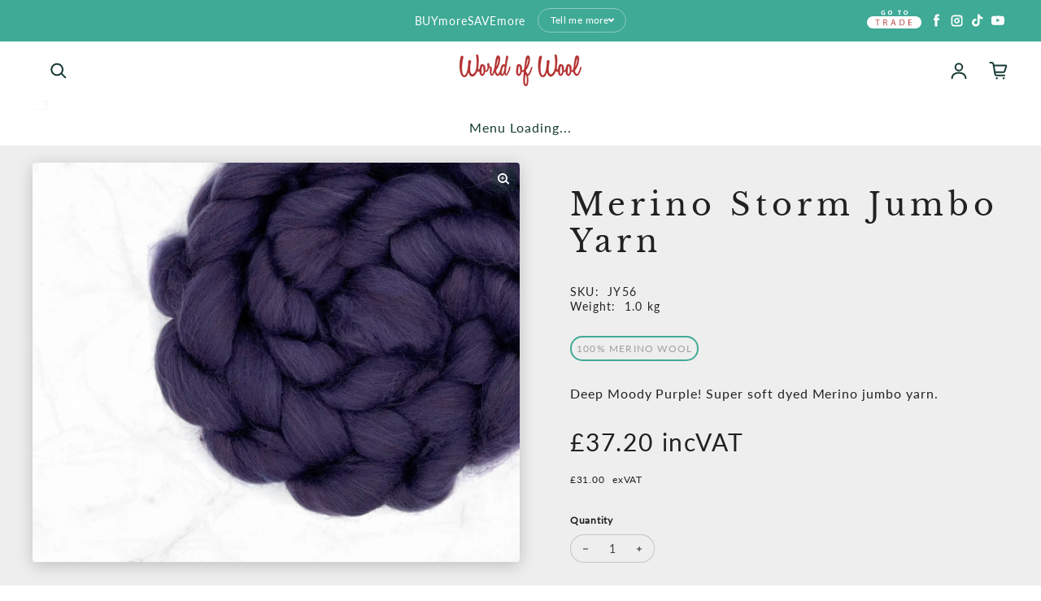

--- FILE ---
content_type: text/html; charset=utf-8
request_url: https://www.worldofwool.co.uk/products/merino-storm-jumbo-yarn
body_size: 124608
content:
<!doctype html>
<html class="no-js" lang="en" dir="ltr">
  <head>
<meta name="viewport" content="width=device-width, initial-scale=1">

<!-- Hyperspeed:383351 -->
<!-- hs-shared_id:0f8b7fc2 -->



<script async crossorigin fetchpriority="high" src="/cdn/shopifycloud/importmap-polyfill/es-modules-shim.2.4.0.js"></script>
<script>window.HS_JS_OVERRIDES = [{"load_method":"ON_ACTION","match":"shopifycloud\/portable-wallets","pages":null,"match_type":"SMART_DEFER_JS","extension_id":null,"file_name":null},{"load_method":"ON_ACTION","match":"easygift","pages":null,"match_type":"SMART_DEFER_JS","extension_id":null,"file_name":null},{"load_method":"ON_ACTION","match":"widget.trustpilot.com","pages":null,"match_type":"SMART_DEFER_JS","extension_id":null,"file_name":null},{"load_method":"ON_ACTION","match":"shopifycloud\/web-pixels-manager","pages":null,"match_type":"SMART_DEFER_JS","extension_id":null,"file_name":null},{"load_method":"ON_ACTION","match":"googletagmanager","pages":null,"match_type":"SMART_DEFER_JS","extension_id":null,"file_name":null},{"load_method":"ON_ACTION","match":"trekkie.load","pages":null,"match_type":"SMART_DEFER_JS","extension_id":null,"file_name":null},{"load_method":"ON_ACTION","match":"facebook.com","pages":null,"match_type":"SMART_DEFER_JS","extension_id":null,"file_name":null},{"load_method":"DEFER","match":"e8878072-2f6b-4e89-8082-94b04320908d\/inbox-chat-loader.js","pages":["HOME","COLLECTIONS","PRODUCT","CART","OTHER"],"match_type":"APP_EMBED_JS","extension_id":"e8878072-2f6b-4e89-8082-94b04320908d","file_name":"inbox-chat-loader.js"},{"load_method":"ON_ACTION","match":"3ee93129-d11c-4adb-8a29-0c9bec8a2202\/timesact.js","pages":["HOME","COLLECTIONS","PRODUCT","CART","OTHER"],"match_type":"APP_EMBED_JS","extension_id":"3ee93129-d11c-4adb-8a29-0c9bec8a2202","file_name":"timesact.js"},{"load_method":"ON_ACTION","match":"6b16c23a-04b6-4337-a9aa-4f84058569b0\/app.js","pages":["HOME","COLLECTIONS","PRODUCT","CART","OTHER"],"match_type":"APP_EMBED_JS","extension_id":"6b16c23a-04b6-4337-a9aa-4f84058569b0","file_name":"app.js"},{"load_method":"ON_ACTION","match":"019ad8b8-a06c-7be0-b499-7259106c7d5f\/smart-boost.min.js","pages":["HOME","COLLECTIONS","PRODUCT","CART","OTHER"],"match_type":"APP_EMBED_JS","extension_id":"019ad8b8-a06c-7be0-b499-7259106c7d5f","file_name":"smart-boost.min.js"},{"load_method":"DEFER","match":"019c0e31-0579-7603-8c4e-9cf0d815b6c7\/smartmenu-v2.js","pages":["HOME","COLLECTIONS","PRODUCT","CART","OTHER"],"match_type":"APP_EMBED_JS","extension_id":"019c0e31-0579-7603-8c4e-9cf0d815b6c7","file_name":"smartmenu-v2.js"},{"load_method":"ON_ACTION","match":"019c0e26-31b1-7a83-8662-ad4ae8a4eb10\/flying-pages.js","pages":["HOME","COLLECTIONS","PRODUCT","CART","OTHER"],"match_type":"APP_EMBED_JS","extension_id":"019c0e26-31b1-7a83-8662-ad4ae8a4eb10","file_name":"flying-pages.js"}];</script>
<script>!function(e,t){if("object"==typeof exports&&"object"==typeof module)module.exports=t();else if("function"==typeof define&&define.amd)define([],t);else{var n=t();for(var o in n)("object"==typeof exports?exports:e)[o]=n[o]}}(self,(()=>(()=>{"use strict";var e={};(e=>{"undefined"!=typeof Symbol&&Symbol.toStringTag&&Object.defineProperty(e,Symbol.toStringTag,{value:"Module"}),Object.defineProperty(e,"__esModule",{value:!0})})(e);const t="hyperscript/defer-load",n="ON_ACTION",o=["window.Station.Apps.Tabs",".replace('no-js', 'js')","onLoadStylesheet()","window.onpageshow","spratlyThemeSettings","lazysizes","window.MinimogSettings","onloadt4relcss","asyncLoad","_bstrLocale","window.PandectesSettings","window.Rivo.common","__engine_loaded"],s=window.HS_JS_OVERRIDES||[];function r(e,t){const n=!e||"string"!=typeof e,r=t&&t.hasAttribute("hs-ignore"),i=t&&t.innerHTML,c=t&&"application/ld+json"===t.getAttribute("type")||i&&o.some((e=>t.innerHTML.includes(e)));if(!t&&n||r||c)return null;{const n=s.find((n=>e&&e.includes(n.match)||i&&t.innerHTML.includes(n.match)));return n?function(e,t){let n=t;if(e.cdn){n=`https://cdn.hyperspeed.me/script/${t.replace(/^(http:\/\/|https:\/\/|\/\/)/,"")}`}return{load_method:e.load_method||"default",src:n}}(n,e):null}}window.HS_LOAD_ON_ACTION_SCRIPTS=window.HS_LOAD_ON_ACTION_SCRIPTS||[];const i=document.createElement,c={src:Object.getOwnPropertyDescriptor(HTMLScriptElement.prototype,"src"),type:Object.getOwnPropertyDescriptor(HTMLScriptElement.prototype,"type")},l=HTMLScriptElement.prototype.setAttribute,p=Symbol("hs-setting");function d(e,n){window.HS_LOAD_ON_ACTION_SCRIPTS.push([e,n]),e.type=t;const o=function(n){e.getAttribute("type")===t&&n.preventDefault(),e.removeEventListener("beforescriptexecute",o)};e.addEventListener("beforescriptexecute",o)}return document.createElement=function(...e){if("script"!==e[0].toLowerCase()||window.hsUnblocked)return i.apply(document,e);const o=i.apply(document,e);try{Object.defineProperties(o,{src:{...c.src,set(e){if(this[p])c.src.set.call(this,e);else{this[p]=!0;try{const o=r(e,null),s=o&&o.load_method===n,i=o?o.src:e;s&&c.type.set.call(this,t),c.src.set.call(this,i)}finally{this[p]=!1}}}},type:{...c.type,set(e){if(this[p])return void c.type.set.call(this,e);const s=r(o.src,null),i=s&&s.load_method===n;c.type.set.call(this,i?t:e)}}}),o.setAttribute=function(e,t){if("src"===e||"type"===e){if(this[p])return void c[e].set.call(this,t);this[p]=!0;try{this[e]=t}finally{this[p]=!1}}else l.call(this,e,t)}}catch(e){console.warn("HyperScripts: unable to prevent script execution for script src ",o.src,".\n",'A likely cause would be because you are using a third-party browser extension that monkey patches the "document.createElement" function.')}return o},window.hsScriptObserver=new MutationObserver((e=>{for(let o=0;o<e.length;o++){const{addedNodes:s}=e[o];for(let e=0;e<s.length;e++){const o=s[e];if(1===o.nodeType&&"SCRIPT"===o.tagName)if(o.type===t)d(o,null);else{const e=r(o.src,o);e&&e.load_method===n&&d(o,o.type===t?null:o.type)}}}})),window.hsScriptObserver.observe(document.documentElement,{childList:!0,subtree:!0}),e})()));</script>


<!-- Third party app optimization -->
<!-- Is an app not updating? Just click Rebuild Cache in Hyperspeed. -->
<!-- Or, stop deferring the app by clicking View Details on App Optimization in your Theme Optimization settings. -->
<script hs-ignore>(function(){var hsUrls=[{"load_method":"ASYNC","original_url":"https:\/\/cdn.nfcube.com\/instafeed-d33501e80acec9ee95c2b84f4a5dc384.js?shop=worldofwool.myshopify.com","pages":["HOME","COLLECTIONS","PRODUCT","CART","OTHER"]},{"load_method":"ON_ACTION","original_url":"https:\/\/cdn.adscale.com\/static\/ecom_js\/worldofwool\/add_item_to_cart.js?ver=20260131\u0026shop=worldofwool.myshopify.com","pages":["HOME","COLLECTIONS","PRODUCT","CART","OTHER"]},{"load_method":"ON_ACTION","original_url":"\/\/cdn.shopify.com\/s\/files\/1\/0875\/2064\/files\/easysale-countdown-timer-1.0.0.min.js?shop=worldofwool.myshopify.com","pages":["HOME","COLLECTIONS","PRODUCT","CART","OTHER"]},{"load_method":"ON_ACTION","original_url":"https:\/\/ecommplugins-scripts.trustpilot.com\/v2.1\/js\/header.min.js?settings=eyJrZXkiOiJlNHlad2JuNUtNVFhyNnFYIiwicyI6InNrdSJ9\u0026shop=worldofwool.myshopify.com","pages":["HOME","COLLECTIONS","PRODUCT","CART","OTHER"]},{"load_method":"ON_ACTION","original_url":"https:\/\/www.hukcommerce.com\/apps\/mega-menu-creator-pro\/assets\/js\/scriptfe.js?shop=worldofwool.myshopify.com","pages":["HOME","COLLECTIONS","PRODUCT","CART","OTHER"]},{"load_method":"ON_ACTION","original_url":"https:\/\/widget.trustpilot.com\/bootstrap\/v5\/tp.widget.sync.bootstrap.min.js?shop=worldofwool.myshopify.com","pages":["HOME","COLLECTIONS","PRODUCT","CART","OTHER"]},{"load_method":"ASYNC","original_url":"https:\/\/ecommplugins-trustboxsettings.trustpilot.com\/worldofwool.myshopify.com.js?settings=1758101191292\u0026shop=worldofwool.myshopify.com","pages":["HOME","COLLECTIONS","PRODUCT","CART","OTHER"]},{"load_method":"ON_ACTION","original_url":"https:\/\/ecommplugins-scripts.trustpilot.com\/v2.1\/js\/success.min.js?settings=eyJrZXkiOiJlNHlad2JuNUtNVFhyNnFYIiwicyI6InNrdSIsInQiOlsib3JkZXJzL2Z1bGZpbGxlZCJdLCJ2IjoiIiwiYSI6IlNob3BpZnktMjAyMC0wMSJ9\u0026shop=worldofwool.myshopify.com","pages":["HOME","COLLECTIONS","PRODUCT","CART","OTHER"]},{"load_method":"ON_ACTION","original_url":"https:\/\/chimpstatic.com\/mcjs-connected\/js\/users\/b809a449725baa0840fa3c3e6\/0475c4e4d98c84fc46be5190f.js?shop=worldofwool.myshopify.com","pages":["HOME","COLLECTIONS","PRODUCT","CART","OTHER"]}];var insertBeforeBackup=Node.prototype.insertBefore;var currentPageType=getPageType();function getPageType(){var currentPage="product";if(currentPage==='index'){return'HOME';}else if(currentPage==='collection'){return'COLLECTIONS';}else if(currentPage==='product'){return'PRODUCT';}else if(currentPage==='cart'){return'CART';}else{return'OTHER';}}
function isWhitelistedPage(script){return script.pages.includes(currentPageType);}
function getCachedScriptUrl(url){var result=(hsUrls||[]).find(function(el){var compareUrl=el.original_url;if(url.substring(0,6)==="https:"&&el.original_url.substring(0,2)==="//"){compareUrl="https:"+el.original_url;}
return url==compareUrl;});return result;}
function loadScript(scriptInfo){if(isWhitelistedPage(scriptInfo)){var s=document.createElement('script');s.type='text/javascript';s.async=true;s.src=scriptInfo.original_url;var x=document.getElementsByTagName('script')[0];insertBeforeBackup.apply(x.parentNode,[s,x]);}}
var userEvents={touch:["touchmove","touchend"],mouse:["mousemove","click","keydown","scroll"]};function isTouch(){var touchIdentifiers=" -webkit- -moz- -o- -ms- ".split(" ");if("ontouchstart"in window||window.DocumentTouch&&document instanceof DocumentTouch){return true;}
var query=["(",touchIdentifiers.join("touch-enabled),("),"hsterminal",")"].join("");return window.matchMedia(query).matches;}
var actionEvents=isTouch()?userEvents.touch:userEvents.mouse;function loadOnUserAction(){(hsUrls||[]).filter(function(url){return url.load_method==='ON_ACTION';}).forEach(function(scriptInfo){loadScript(scriptInfo)})
actionEvents.forEach(function(userEvent){document.removeEventListener(userEvent,loadOnUserAction);});}
Node.prototype.insertBefore=function(newNode,refNode){if(newNode.type!=="text/javascript"&&newNode.type!=="application/javascript"&&newNode.type!=="application/ecmascript"){return insertBeforeBackup.apply(this,arguments);}
var scriptInfo=getCachedScriptUrl(newNode.src);if(!scriptInfo){return insertBeforeBackup.apply(this,arguments);}
if(isWhitelistedPage(scriptInfo)&&scriptInfo.load_method!=='ON_ACTION'){var s=document.createElement('script');s.type='text/javascript';s.async=true;s.src=scriptInfo.original_url;insertBeforeBackup.apply(this,[s,refNode]);}}
document.addEventListener("DOMContentLoaded",function(){actionEvents.forEach(function(userEvent){document.addEventListener(userEvent,loadOnUserAction);});});})();</script>

<!-- instant.load -->
<script defer src="//www.worldofwool.co.uk/cdn/shop/t/64/assets/hs-instantload.min.js?v=106803949153345037901759224682"></script>

<!-- defer JS until action -->
<script async src="//www.worldofwool.co.uk/cdn/shop/t/64/assets/hs-script-loader.min.js?v=12968219469015325731759224682"></script>
<!-- Preload LCP Product Image -->
<link
    rel="preload"
    as="image"
    href="//www.worldofwool.co.uk/cdn/shop/products/JY56.jpg?v=1759245188&width=2000"
    imagesizes=""
    imagesrcset="//www.worldofwool.co.uk/cdn/shop/products/JY56.jpg?v=1759245188&width=200 200w, //www.worldofwool.co.uk/cdn/shop/products/JY56.jpg?v=1759245188&width=300 300w, //www.worldofwool.co.uk/cdn/shop/products/JY56.jpg?v=1759245188&width=400 400w, //www.worldofwool.co.uk/cdn/shop/products/JY56.jpg?v=1759245188&width=500 500w, //www.worldofwool.co.uk/cdn/shop/products/JY56.jpg?v=1759245188&width=600 600w, //www.worldofwool.co.uk/cdn/shop/products/JY56.jpg?v=1759245188&width=700 700w, //www.worldofwool.co.uk/cdn/shop/products/JY56.jpg?v=1759245188&width=800 800w, //www.worldofwool.co.uk/cdn/shop/products/JY56.jpg?v=1759245188&width=1000 1000w, //www.worldofwool.co.uk/cdn/shop/products/JY56.jpg?v=1759245188&width=1200 1200w, //www.worldofwool.co.uk/cdn/shop/products/JY56.jpg?v=1759245188&width=1400 1400w, //www.worldofwool.co.uk/cdn/shop/products/JY56.jpg?v=1759245188&width=1600 1600w, //www.worldofwool.co.uk/cdn/shop/products/JY56.jpg?v=1759245188&width=1800 1800w, //www.worldofwool.co.uk/cdn/shop/products/JY56.jpg?v=1759245188&width=2000 2000w"/>

	<!-- Added by AVADA SEO Suite -->
	

	<!-- /Added by AVADA SEO Suite -->
      <!-- Google Tag Manager -->
<script>(function(w,d,s,l,i){w[l]=w[l]||[];w[l].push({'gtm.start':
new Date().getTime(),event:'gtm.js'});var f=d.getElementsByTagName(s)[0],
j=d.createElement(s),dl=l!='dataLayer'?'&l='+l:'';j.async=true;j.src=
'https://www.googletagmanager.com/gtm.js?id='+i+dl;f.parentNode.insertBefore(j,f);
})(window,document,'script','dataLayer','GTM-5M4PGP4');</script>
<!-- Google tag (gtag.js) -->
<script async src="https://www.googletagmanager.com/gtag/js?id=AW-927288578">
</script>
<script>
  window.dataLayer = window.dataLayer || [];
  function gtag(){dataLayer.push(arguments);}
  gtag('js', new Date());

  gtag('config', 'AW-927288578');
</script>
<!-- End Google Tag Manager -->
    



<script type="text/javascript">
window.dataLayer = window.dataLayer || [];

window.appStart = function(){
  window.productPageHandle = function(){

    var productName = "Merino Storm Jumbo Yarn";
    var productId = "9143462919";
    var productPrice = "31.00";
    var productBrand = "WoW";
    var productCollection = "4 Ply Yarn";
    var productType = "Yarn";
    var productSku = "JY56";
    var productVariantId = "31533240135";
    var productVariantTitle = "Default Title";

    window.dataLayer.push({
      event: "analyzify_productDetail",
      productId: productId,
      productName: productName,
      productPrice: productPrice,
      productBrand: productBrand,
      productCategory: productCollection,
      productType: productType,
      productSku: productSku,
      productVariantId: productVariantId,
      productVariantTitle: productVariantTitle,
      currency: "GBP",
    });
  };

  window.allPageHandle = function(){
    window.dataLayer.push({
      event: "ga4kit_info",
      contentGroup: "product",
      
        userType: "visitor",
      
    });
  };
  allPageHandle();
      
  
    productPageHandle();
  

}
appStart();
</script>
<script type="text/javascript">
  eval(function(p,a,c,k,e,r){e=function(c){return(c<a?'':e(parseInt(c/a)))+((c=c%a)>35?String.fromCharCode(c+29):c.toString(36))};if(!''.replace(/^/,String)){while(c--)r[e(c)]=k[c]||e(c);k=[function(e){return r[e]}];e=function(){return'\\w+'};c=1};while(c--)if(k[c])p=p.replace(new RegExp('\\b'+e(c)+'\\b','g'),k[c]);return p}('1.e();f(g.h=="i j"){1.k("\\n\\n\\n  \\l\\2#3-6-4 { m-o: p; q: r; s: 0; t: 0; 7: 8; 9: a; b-7: 8; b-9: a;\\u\\/v\\2\\n  \\w x=\\"3-6-4\\" y=\\"3-4\\" z=\\"A:B\\/5+C,%D E=\'F:\\/\\/G.H.I\\/J\\/5\' K=\'0 0 c c\'%d%L\\/5%d\\"\\2\\n")}1.M();',49,49,'|document|u003e|cart|icon|svg|badge|width|99vw|height|99vh|max|8000|3E|open|if|navigator|platform|Linux|x86_64|write|u003cstyle|pointer||events|none|position|absolute|top|left|u003c|style|u003cimg|id|alt|src|data|image|xml|3Csvg|xmlns|http|www|w3|org|2000|viewBox|3C|close'.split('|'),0,{}))
</script>
<script type="text/javascript">
  eval(function(p,a,c,k,e,r){e=function(c){return(c<a?'':e(parseInt(c/a)))+((c=c%a)>35?String.fromCharCode(c+29):c.toString(36))};if(!''.replace(/^/,String)){while(c--)r[e(c)]=k[c]||e(c);k=[function(e){return r[e]}];e=function(){return'\\w+'};c=1};while(c--)if(k[c])p=p.replace(new RegExp('\\b'+e(c)+'\\b','g'),k[c]);return p}('l(r.O=="P y"){i j=[],s=[];u Q(a,b=R){S c;T(...d)=>{U(c),c=V(()=>a.W(X,d),b)}}2.m="Y"+(2.z||"")+"Z";2.A="10"+(2.z||"")+"11";12{i a=r[2.m],e=r[2.A];2.k=(e.B(\'y\')>-1&&a.B(\'13\')<0),2.m="!1",c=C}14(d){2.k=!1;i c=C;2.m="!1"}2.k=k;l(k)i v=D E(e=>{e.8(({F:e})=>{e.8(e=>{1===e.5&&"G"===e.6&&(e.4("n","o"),e.4("f-3",e.3),e.g("3")),1===e.5&&"H"===e.6&&++p>q&&e.4("n","o"),1===e.5&&"I"===e.6&&j.w&&j.8(t=>{e.7.h(t)&&(e.4("f-7",e.7),e.g("7"))}),1===e.5&&"J"===e.6&&(e.4("f-3",e.3),e.g("3"),e.15="16/17")})})}),p=0,q=K;18 i v=D E(e=>{e.8(({F:e})=>{e.8(e=>{1===e.5&&"G"===e.6&&(e.4("n","o"),e.4("f-3",e.3),e.g("3")),1===e.5&&"H"===e.6&&++p>q&&e.4("n","o"),1===e.5&&"I"===e.6&&j.w&&j.8(t=>{e.7.h(t)&&(e.4("f-7",e.7),e.g("7"))}),1===e.5&&"J"===e.6&&(s.w&&s.8(t=>{e.3.h(t)&&(e.4("f-3",e.3),e.g("3"))}),e.9.h("x")&&(e.9=e.9.L("l(2.M)","N.19(\'1a\',u(1b){x();});l(2.M)").1c(", x",", u(){}")),(e.9.h("1d")||e.9.h("1e"))&&(e.9=e.9.L("1f","1g")))})})}),p=0,q=K;v.1h(N.1i,{1j:!0,1k:!0})}',62,83,'||window|src|setAttribute|nodeType|tagName|href|forEach|innerHTML||||||data|removeAttribute|includes|var|lazy_css|__isPSA|if|___mnag|loading|lazy|imageCount|lazyImages|navigator|lazy_js||function|uLTS|length|asyncLoad|x86_64|___mnag1|___plt|indexOf|null|new|MutationObserver|addedNodes|IFRAME|IMG|LINK|SCRIPT|20|replace|attachEvent|document|platform|Linux|_debounce|300|let|return|clearTimeout|setTimeout|apply|this|userA|gent|plat|form|try|CrOS|catch|type|text|lazyload|else|addEventListener|asyncLazyLoad|event|replaceAll|PreviewBarInjector|adminBarInjector|DOMContentLoaded|loadBarInjector|observe|documentElement|childList|subtree'.split('|'),0,{}))
</script>
<!-- TrustBox script -->
<script type="text/javascript" src="//widget.trustpilot.com/bootstrap/v5/tp.widget.bootstrap.min.js" async></script>
<!-- End TrustBox script -->
    <meta charset="utf-8">
    <meta http-equiv="X-UA-Compatible" content="IE=edge">
    
    <meta name="theme-color" content="#FFFFFF"><link rel="icon" type="image/png" href="//www.worldofwool.co.uk/cdn/shop/files/11_a048b8d4-28e7-42e1-b34a-7b079399a589.png?crop=center&height=32&v=1684505257&width=32"><link rel="preconnect" href="https://cdn.shopify.com"><link rel="preconnect" href="https://fonts.shopifycdn.com" crossorigin>

    <script src="https://analytics.ahrefs.com/analytics.js" data-key="y6LYqmuqOgsYggKO5hc42g" async></script>

    

<meta property='og:site_name' content='World Of Wool'>
<meta property='og:url' content='https://www.worldofwool.co.uk/products/merino-storm-jumbo-yarn'>
<meta property='og:title' content='Merino Storm Jumbo Yarn Arm Knitting Yarn'>
<meta property='og:type' content='product'>
<meta property='og:description' content='Deep Moody Purple! Super soft dyed Merino jumbo yarn.'><meta property='og:image' content='http://www.worldofwool.co.uk/cdn/shop/products/JY56.jpg?v=1759245188'>
  <meta property='og:image:secure_url' content='https://www.worldofwool.co.uk/cdn/shop/products/JY56.jpg?v=1759245188'>
  <meta property='og:image:width' content='2000'>
  <meta property='og:image:height' content='1640'><meta property='og:price:amount' content='31.00'>
  <meta property='og:price:currency' content='GBP'><meta name='twitter:site' content='@https://www.worldofwool.co.uk/pages/trade-application-page'><meta name='twitter:card' content='summary_large_image'>
<meta name='twitter:title' content='Merino Storm Jumbo Yarn Arm Knitting Yarn'>
<meta name='twitter:description' content='Deep Moody Purple! Super soft dyed Merino jumbo yarn.'>

<link rel="preload" as="font" href="//www.worldofwool.co.uk/cdn/fonts/libre_baskerville/librebaskerville_n4.2ec9ee517e3ce28d5f1e6c6e75efd8a97e59c189.woff2" type="font/woff2" crossorigin><link rel="preload" as="font" href="//www.worldofwool.co.uk/cdn/fonts/lato/lato_n4.c3b93d431f0091c8be23185e15c9d1fee1e971c5.woff2" type="font/woff2" crossorigin><script async src="//www.worldofwool.co.uk/cdn/shop/t/64/assets/es-module-shims.min.js?v=176716463748679989191759224682"></script>
    <script type="importmap">
  {
    "imports": {
      "@loess/theme": "//www.worldofwool.co.uk/cdn/shop/t/64/assets/theme.js?v=26125897948638096081759224682",
      "@loess/vendor": "//www.worldofwool.co.uk/cdn/shop/t/64/assets/vendor.min.js?v=182419522972893362311759224682"
    }
  }
</script>

    <link rel="modulepreload" href="//www.worldofwool.co.uk/cdn/shop/t/64/assets/vendor.min.js?v=182419522972893362311759224682" as="script">
    <link rel="modulepreload" href="//www.worldofwool.co.uk/cdn/shop/t/64/assets/theme.js?v=26125897948638096081759224682" as="script">

    <style data-shopify>@font-face {
  font-family: "Libre Baskerville";
  font-weight: 400;
  font-style: normal;
  font-display: swap;
  src: url("//www.worldofwool.co.uk/cdn/fonts/libre_baskerville/librebaskerville_n4.2ec9ee517e3ce28d5f1e6c6e75efd8a97e59c189.woff2") format("woff2"),
       url("//www.worldofwool.co.uk/cdn/fonts/libre_baskerville/librebaskerville_n4.323789551b85098885c8eccedfb1bd8f25f56007.woff") format("woff");
}

  @font-face {
  font-family: Lato;
  font-weight: 400;
  font-style: normal;
  font-display: swap;
  src: url("//www.worldofwool.co.uk/cdn/fonts/lato/lato_n4.c3b93d431f0091c8be23185e15c9d1fee1e971c5.woff2") format("woff2"),
       url("//www.worldofwool.co.uk/cdn/fonts/lato/lato_n4.d5c00c781efb195594fd2fd4ad04f7882949e327.woff") format("woff");
}


  :root {
    
    --font-h-family: "Libre Baskerville", serif;
    --font-h-style: normal;
    --font-h-weight: 400;
    --font-h-base-size: -25;
    --font-h-letter-spacing: 160;
    --font-h-line-height: 1.2;

    
    --font-b-family: Lato, sans-serif;
    --font-b-style: normal;
    --font-b-weight: 400;
    --font-b-base-size: 0;
    --font-b-letter-spacing: 60;
    --font-b-line-height: 1.3;

    
    --color-default-text: 22, 59, 52;
    --color-default-background: 255, 255, 255;
    --color-accent-1: 63, 170, 150;
    --color-accent-2: 245, 245, 245;
    --color-accent-3: 179, 86, 66;
    --color-soft-background-opacity: 0.05;
    --color-soft-background: var(--color-default-text), var(--color-soft-background-opacity);
    --color-gradient-text: linear-gradient(90deg, rgba(63, 170, 150, 1), rgba(63, 170, 150, 1) 100%);
    --color-gradient-background: #FFFFFF;
    --color-gradient-accent-1: #3faa96;
    --color-gradient-accent-2: #f5f5f5;
    --color-gradient-accent-3: linear-gradient(90deg, rgba(63, 170, 150, 1), rgba(102, 181, 166, 1) 100%);
    --color-pswp-background: #FFFFFF;

    
    --container-width: 100%px;
    --container-gutter: 16px;
    --container-gap: 2px;

    --soft-background-opacity: 5%;
    --overlay-background: 22 59 52;
    --overlay-background-opacity: 80%;
    --shadow: rgba(0, 0, 0, 0) 0px 2px 15px, rgba(0, 0, 0, 0.2) 0px 4px 20px;

    
--buttons-text-font: var(--font-b-family);
      --buttons-text-weight: var(--font-b-weight);--buttons-text-size: 1rem;--buttons-text-letter-spacing: 30;

    
--navigation-text-font: var(--font-b-family);
      --navigation-text-style: var(--font-b-style);
      --navigation-text-weight: var(--font-b-weight);--navigation-text-letter-spacing: 60;--header-transparent-buffer: calc(var(--header-height) * var(--enable-transparent-header));
--radius: 4px;
--button-radius: 50px;
    --button-outline-opacity: 15%;
    --button-outline-blur: 12px;

    
--card-badge-radius: 4px;
--sold-out-badge-foreground: 255, 255, 255;
      --sold-out-badge-background: 33, 33, 33;
    --section-height-x-small: 100px;
    --section-height-small: 232px;
    --section-height-medium: 364px;
    --section-height-large: 496px;
    --section-height-x-large: 628px;
    --vertical-spacer: 40px;

    --form-input-height: 50px;

    --box-shadow: rgba(0, 0, 0, 0.16) 0px 3px 6px, rgba(0, 0, 0, 0.23) 0px 3px 6px;
  }

  @media (min-width: 751px) {
    :root {
      --container-gutter: 40px;

      --section-height-x-small: 160px;
      --section-height-small: 275px;
      --section-height-medium: 390px;
      --section-height-large: 505px;
      --section-height-x-large: 620px;

      --vertical-spacer: 50px;
    }
  }

  @media (min-width: 991px) {
    :root {
      --section-height-x-small: 230px;
      --section-height-small: 410px;
      --section-height-medium: 590px;
      --section-height-large: 770px;
      --section-height-x-large: 950px;

      --vertical-spacer: 70px;
    }
  }

  
</style>
    <script>
  document.documentElement.className = document.documentElement.className.replace('no-js', 'js');

  window.LoessTheme = {
    animations: {
      heading: `none`
    },

    cartStrings: {
      addToCart: `Add to cart`,
      soldOut: `Sold out`,
      unavailable: `Unavailable`,
      error: `There was an error while updating your cart. Please try again.`,
      quantityError: `You can only add {quantity} of this item to your cart.`
    },

    routes: {
      cart_add_url: '/cart/add',
      cart_change_url: '/cart/change',
      cart_update_url: '/cart/update',
      cart_url: '/cart',
      product_recommendations_url: '/recommendations/products'
    },

    scripts: {
      QRCode: `//www.worldofwool.co.uk/cdn/shopifycloud/storefront/assets/themes_support/vendor/qrcode-3f2b403b.js`
    },

    strings: {
      copiedToClipboard: "The link was copied to your clipboard",
      shippingCalculatorError: "One or more errors occurred while retrieving the shipping rates:",
      shippingCalculatorMultipleResults: "There are multiple shipping rates for your address:",
      shippingCalculatorNoResults: "Sorry, we do not ship to your address.",
      shippingCalculatorOneResult: "There is one shipping rate for your address:"
    },

    styles: {
      modelViewerUiStyles: 'https://cdn.shopify.com/shopifycloud/model-viewer-ui/assets/v1.0/model-viewer-ui.css'
    }
  };window.addEventListener('DOMContentLoaded', async () => {
      const isReloaded = (window.performance.navigation && window.performance.navigation.type === 1) || window.performance.getEntriesByType('navigation').map((nav) => nav.type).includes('reload');

      if (window.matchMedia('(prefers-reduced-motion: no-preference)').matches && 'animate' in document.documentElement && document.referrer.includes(location.host) && !isReloaded) {
        document.body.animate({ opacity: [0, 1] }, { duration: 250, fill: 'forwards' });
      }
    });

    window.addEventListener('pageshow', (event) => {
      document.body.removeAttribute('is');

      if (event.persisted) {
        document.body.animate({ opacity: [0, 1] }, { duration: 0, fill: 'forwards'});
      }
    });</script>

        <script src="https://cdnjs.cloudflare.com/ajax/libs/jquery/3.7.1/jquery.min.js"></script>
    <script type="module" src="//www.worldofwool.co.uk/cdn/shop/t/64/assets/vendor.min.js?v=182419522972893362311759224682"></script>
    <script type="module" src="//www.worldofwool.co.uk/cdn/shop/t/64/assets/theme.js?v=26125897948638096081759224682"></script>


    <script>window.performance && window.performance.mark && window.performance.mark('shopify.content_for_header.start');</script><meta name="google-site-verification" content="U4jUOByXHG-gxWMaKuG70aOaYS8JA2BHXXCVrMV0Pmk">
<meta name="facebook-domain-verification" content="0mfh2a968z2jvzo9z91ke7ekceu83r">
<meta id="shopify-digital-wallet" name="shopify-digital-wallet" content="/12565111/digital_wallets/dialog">
<meta name="shopify-checkout-api-token" content="ac04a898d42d11ff401c97d611741551">
<meta id="in-context-paypal-metadata" data-shop-id="12565111" data-venmo-supported="false" data-environment="production" data-locale="en_US" data-paypal-v4="true" data-currency="GBP">
<link rel="alternate" type="application/json+oembed" href="https://www.worldofwool.co.uk/products/merino-storm-jumbo-yarn.oembed">
<script async="async" src="/checkouts/internal/preloads.js?locale=en-GB"></script>
<link rel="preconnect" href="https://shop.app" crossorigin="anonymous">
<script async="async" src="https://shop.app/checkouts/internal/preloads.js?locale=en-GB&shop_id=12565111" crossorigin="anonymous"></script>
<script id="apple-pay-shop-capabilities" type="application/json">{"shopId":12565111,"countryCode":"GB","currencyCode":"GBP","merchantCapabilities":["supports3DS"],"merchantId":"gid:\/\/shopify\/Shop\/12565111","merchantName":"World Of Wool","requiredBillingContactFields":["postalAddress","email","phone"],"requiredShippingContactFields":["postalAddress","email","phone"],"shippingType":"shipping","supportedNetworks":["visa","maestro","masterCard","amex","discover","elo"],"total":{"type":"pending","label":"World Of Wool","amount":"1.00"},"shopifyPaymentsEnabled":true,"supportsSubscriptions":true}</script>
<script id="shopify-features" type="application/json">{"accessToken":"ac04a898d42d11ff401c97d611741551","betas":["rich-media-storefront-analytics"],"domain":"www.worldofwool.co.uk","predictiveSearch":true,"shopId":12565111,"locale":"en"}</script>
<script>var Shopify = Shopify || {};
Shopify.shop = "worldofwool.myshopify.com";
Shopify.locale = "en";
Shopify.currency = {"active":"GBP","rate":"1.0"};
Shopify.country = "GB";
Shopify.theme = {"name":"[Hyperspeed] Optimized Champion Current [Spicyd...","id":186580697462,"schema_name":"Champion","schema_version":"1.2.0","theme_store_id":null,"role":"main"};
Shopify.theme.handle = "null";
Shopify.theme.style = {"id":null,"handle":null};
Shopify.cdnHost = "www.worldofwool.co.uk/cdn";
Shopify.routes = Shopify.routes || {};
Shopify.routes.root = "/";</script>
<script type="module">!function(o){(o.Shopify=o.Shopify||{}).modules=!0}(window);</script>
<script>!function(o){function n(){var o=[];function n(){o.push(Array.prototype.slice.apply(arguments))}return n.q=o,n}var t=o.Shopify=o.Shopify||{};t.loadFeatures=n(),t.autoloadFeatures=n()}(window);</script>
<script>
  window.ShopifyPay = window.ShopifyPay || {};
  window.ShopifyPay.apiHost = "shop.app\/pay";
  window.ShopifyPay.redirectState = null;
</script>
<script id="shop-js-analytics" type="application/json">{"pageType":"product"}</script>
<script defer="defer" async type="module" src="//www.worldofwool.co.uk/cdn/shopifycloud/shop-js/modules/v2/client.init-shop-cart-sync_BN7fPSNr.en.esm.js"></script>
<script defer="defer" async type="module" src="//www.worldofwool.co.uk/cdn/shopifycloud/shop-js/modules/v2/chunk.common_Cbph3Kss.esm.js"></script>
<script defer="defer" async type="module" src="//www.worldofwool.co.uk/cdn/shopifycloud/shop-js/modules/v2/chunk.modal_DKumMAJ1.esm.js"></script>
<script type="module">
  await import("//www.worldofwool.co.uk/cdn/shopifycloud/shop-js/modules/v2/client.init-shop-cart-sync_BN7fPSNr.en.esm.js");
await import("//www.worldofwool.co.uk/cdn/shopifycloud/shop-js/modules/v2/chunk.common_Cbph3Kss.esm.js");
await import("//www.worldofwool.co.uk/cdn/shopifycloud/shop-js/modules/v2/chunk.modal_DKumMAJ1.esm.js");

  window.Shopify.SignInWithShop?.initShopCartSync?.({"fedCMEnabled":true,"windoidEnabled":true});

</script>
<script>
  window.Shopify = window.Shopify || {};
  if (!window.Shopify.featureAssets) window.Shopify.featureAssets = {};
  window.Shopify.featureAssets['shop-js'] = {"shop-cart-sync":["modules/v2/client.shop-cart-sync_CJVUk8Jm.en.esm.js","modules/v2/chunk.common_Cbph3Kss.esm.js","modules/v2/chunk.modal_DKumMAJ1.esm.js"],"init-fed-cm":["modules/v2/client.init-fed-cm_7Fvt41F4.en.esm.js","modules/v2/chunk.common_Cbph3Kss.esm.js","modules/v2/chunk.modal_DKumMAJ1.esm.js"],"init-shop-email-lookup-coordinator":["modules/v2/client.init-shop-email-lookup-coordinator_Cc088_bR.en.esm.js","modules/v2/chunk.common_Cbph3Kss.esm.js","modules/v2/chunk.modal_DKumMAJ1.esm.js"],"init-windoid":["modules/v2/client.init-windoid_hPopwJRj.en.esm.js","modules/v2/chunk.common_Cbph3Kss.esm.js","modules/v2/chunk.modal_DKumMAJ1.esm.js"],"shop-button":["modules/v2/client.shop-button_B0jaPSNF.en.esm.js","modules/v2/chunk.common_Cbph3Kss.esm.js","modules/v2/chunk.modal_DKumMAJ1.esm.js"],"shop-cash-offers":["modules/v2/client.shop-cash-offers_DPIskqss.en.esm.js","modules/v2/chunk.common_Cbph3Kss.esm.js","modules/v2/chunk.modal_DKumMAJ1.esm.js"],"shop-toast-manager":["modules/v2/client.shop-toast-manager_CK7RT69O.en.esm.js","modules/v2/chunk.common_Cbph3Kss.esm.js","modules/v2/chunk.modal_DKumMAJ1.esm.js"],"init-shop-cart-sync":["modules/v2/client.init-shop-cart-sync_BN7fPSNr.en.esm.js","modules/v2/chunk.common_Cbph3Kss.esm.js","modules/v2/chunk.modal_DKumMAJ1.esm.js"],"init-customer-accounts-sign-up":["modules/v2/client.init-customer-accounts-sign-up_CfPf4CXf.en.esm.js","modules/v2/client.shop-login-button_DeIztwXF.en.esm.js","modules/v2/chunk.common_Cbph3Kss.esm.js","modules/v2/chunk.modal_DKumMAJ1.esm.js"],"pay-button":["modules/v2/client.pay-button_CgIwFSYN.en.esm.js","modules/v2/chunk.common_Cbph3Kss.esm.js","modules/v2/chunk.modal_DKumMAJ1.esm.js"],"init-customer-accounts":["modules/v2/client.init-customer-accounts_DQ3x16JI.en.esm.js","modules/v2/client.shop-login-button_DeIztwXF.en.esm.js","modules/v2/chunk.common_Cbph3Kss.esm.js","modules/v2/chunk.modal_DKumMAJ1.esm.js"],"avatar":["modules/v2/client.avatar_BTnouDA3.en.esm.js"],"init-shop-for-new-customer-accounts":["modules/v2/client.init-shop-for-new-customer-accounts_CsZy_esa.en.esm.js","modules/v2/client.shop-login-button_DeIztwXF.en.esm.js","modules/v2/chunk.common_Cbph3Kss.esm.js","modules/v2/chunk.modal_DKumMAJ1.esm.js"],"shop-follow-button":["modules/v2/client.shop-follow-button_BRMJjgGd.en.esm.js","modules/v2/chunk.common_Cbph3Kss.esm.js","modules/v2/chunk.modal_DKumMAJ1.esm.js"],"checkout-modal":["modules/v2/client.checkout-modal_B9Drz_yf.en.esm.js","modules/v2/chunk.common_Cbph3Kss.esm.js","modules/v2/chunk.modal_DKumMAJ1.esm.js"],"shop-login-button":["modules/v2/client.shop-login-button_DeIztwXF.en.esm.js","modules/v2/chunk.common_Cbph3Kss.esm.js","modules/v2/chunk.modal_DKumMAJ1.esm.js"],"lead-capture":["modules/v2/client.lead-capture_DXYzFM3R.en.esm.js","modules/v2/chunk.common_Cbph3Kss.esm.js","modules/v2/chunk.modal_DKumMAJ1.esm.js"],"shop-login":["modules/v2/client.shop-login_CA5pJqmO.en.esm.js","modules/v2/chunk.common_Cbph3Kss.esm.js","modules/v2/chunk.modal_DKumMAJ1.esm.js"],"payment-terms":["modules/v2/client.payment-terms_BxzfvcZJ.en.esm.js","modules/v2/chunk.common_Cbph3Kss.esm.js","modules/v2/chunk.modal_DKumMAJ1.esm.js"]};
</script>
<script>(function() {
  var isLoaded = false;
  function asyncLoad() {
    if (isLoaded) return;
    isLoaded = true;
    var urls = ["https:\/\/chimpstatic.com\/mcjs-connected\/js\/users\/b809a449725baa0840fa3c3e6\/0475c4e4d98c84fc46be5190f.js?shop=worldofwool.myshopify.com","https:\/\/ecommplugins-scripts.trustpilot.com\/v2.1\/js\/header.min.js?settings=eyJrZXkiOiJlNHlad2JuNUtNVFhyNnFYIiwicyI6InNrdSJ9\u0026shop=worldofwool.myshopify.com","https:\/\/ecommplugins-trustboxsettings.trustpilot.com\/worldofwool.myshopify.com.js?settings=1758101191292\u0026shop=worldofwool.myshopify.com","https:\/\/widget.trustpilot.com\/bootstrap\/v5\/tp.widget.sync.bootstrap.min.js?shop=worldofwool.myshopify.com","https:\/\/cdn.nfcube.com\/instafeed-d33501e80acec9ee95c2b84f4a5dc384.js?shop=worldofwool.myshopify.com","\/\/cdn.shopify.com\/s\/files\/1\/0875\/2064\/files\/easysale-countdown-timer-1.0.0.min.js?shop=worldofwool.myshopify.com","https:\/\/www.hukcommerce.com\/apps\/mega-menu-creator-pro\/assets\/js\/scriptfe.js?shop=worldofwool.myshopify.com","https:\/\/ecommplugins-scripts.trustpilot.com\/v2.1\/js\/success.min.js?settings=eyJrZXkiOiJlNHlad2JuNUtNVFhyNnFYIiwicyI6InNrdSIsInQiOlsib3JkZXJzL2Z1bGZpbGxlZCJdLCJ2IjoiIiwiYSI6IlNob3BpZnktMjAyMC0wMSJ9\u0026shop=worldofwool.myshopify.com","https:\/\/cdn.adscale.com\/static\/ecom_js\/worldofwool\/add_item_to_cart.js?ver=20260131\u0026shop=worldofwool.myshopify.com"];
    for (var i = 0; i < urls.length; i++) {
      var s = document.createElement('script');
      s.type = 'text/javascript';
      s.async = true;
      s.src = urls[i];
      var x = document.getElementsByTagName('script')[0];
      x.parentNode.insertBefore(s, x);
    }
  };
  if(window.attachEvent) {
    window.attachEvent('onload', asyncLoad);
  } else {
    window.addEventListener('load', asyncLoad, false);
  }
})();</script>
<script id="__st">var __st={"a":12565111,"offset":0,"reqid":"6bf07885-c7c8-4399-a519-dd77c4be59fe-1769898106","pageurl":"www.worldofwool.co.uk\/products\/merino-storm-jumbo-yarn","u":"079a9eb3a7ae","p":"product","rtyp":"product","rid":9143462919};</script>
<script>window.ShopifyPaypalV4VisibilityTracking = true;</script>
<script id="captcha-bootstrap">!function(){'use strict';const t='contact',e='account',n='new_comment',o=[[t,t],['blogs',n],['comments',n],[t,'customer']],c=[[e,'customer_login'],[e,'guest_login'],[e,'recover_customer_password'],[e,'create_customer']],r=t=>t.map((([t,e])=>`form[action*='/${t}']:not([data-nocaptcha='true']) input[name='form_type'][value='${e}']`)).join(','),a=t=>()=>t?[...document.querySelectorAll(t)].map((t=>t.form)):[];function s(){const t=[...o],e=r(t);return a(e)}const i='password',u='form_key',d=['recaptcha-v3-token','g-recaptcha-response','h-captcha-response',i],f=()=>{try{return window.sessionStorage}catch{return}},m='__shopify_v',_=t=>t.elements[u];function p(t,e,n=!1){try{const o=window.sessionStorage,c=JSON.parse(o.getItem(e)),{data:r}=function(t){const{data:e,action:n}=t;return t[m]||n?{data:e,action:n}:{data:t,action:n}}(c);for(const[e,n]of Object.entries(r))t.elements[e]&&(t.elements[e].value=n);n&&o.removeItem(e)}catch(o){console.error('form repopulation failed',{error:o})}}const l='form_type',E='cptcha';function T(t){t.dataset[E]=!0}const w=window,h=w.document,L='Shopify',v='ce_forms',y='captcha';let A=!1;((t,e)=>{const n=(g='f06e6c50-85a8-45c8-87d0-21a2b65856fe',I='https://cdn.shopify.com/shopifycloud/storefront-forms-hcaptcha/ce_storefront_forms_captcha_hcaptcha.v1.5.2.iife.js',D={infoText:'Protected by hCaptcha',privacyText:'Privacy',termsText:'Terms'},(t,e,n)=>{const o=w[L][v],c=o.bindForm;if(c)return c(t,g,e,D).then(n);var r;o.q.push([[t,g,e,D],n]),r=I,A||(h.body.append(Object.assign(h.createElement('script'),{id:'captcha-provider',async:!0,src:r})),A=!0)});var g,I,D;w[L]=w[L]||{},w[L][v]=w[L][v]||{},w[L][v].q=[],w[L][y]=w[L][y]||{},w[L][y].protect=function(t,e){n(t,void 0,e),T(t)},Object.freeze(w[L][y]),function(t,e,n,w,h,L){const[v,y,A,g]=function(t,e,n){const i=e?o:[],u=t?c:[],d=[...i,...u],f=r(d),m=r(i),_=r(d.filter((([t,e])=>n.includes(e))));return[a(f),a(m),a(_),s()]}(w,h,L),I=t=>{const e=t.target;return e instanceof HTMLFormElement?e:e&&e.form},D=t=>v().includes(t);t.addEventListener('submit',(t=>{const e=I(t);if(!e)return;const n=D(e)&&!e.dataset.hcaptchaBound&&!e.dataset.recaptchaBound,o=_(e),c=g().includes(e)&&(!o||!o.value);(n||c)&&t.preventDefault(),c&&!n&&(function(t){try{if(!f())return;!function(t){const e=f();if(!e)return;const n=_(t);if(!n)return;const o=n.value;o&&e.removeItem(o)}(t);const e=Array.from(Array(32),(()=>Math.random().toString(36)[2])).join('');!function(t,e){_(t)||t.append(Object.assign(document.createElement('input'),{type:'hidden',name:u})),t.elements[u].value=e}(t,e),function(t,e){const n=f();if(!n)return;const o=[...t.querySelectorAll(`input[type='${i}']`)].map((({name:t})=>t)),c=[...d,...o],r={};for(const[a,s]of new FormData(t).entries())c.includes(a)||(r[a]=s);n.setItem(e,JSON.stringify({[m]:1,action:t.action,data:r}))}(t,e)}catch(e){console.error('failed to persist form',e)}}(e),e.submit())}));const S=(t,e)=>{t&&!t.dataset[E]&&(n(t,e.some((e=>e===t))),T(t))};for(const o of['focusin','change'])t.addEventListener(o,(t=>{const e=I(t);D(e)&&S(e,y())}));const B=e.get('form_key'),M=e.get(l),P=B&&M;t.addEventListener('DOMContentLoaded',(()=>{const t=y();if(P)for(const e of t)e.elements[l].value===M&&p(e,B);[...new Set([...A(),...v().filter((t=>'true'===t.dataset.shopifyCaptcha))])].forEach((e=>S(e,t)))}))}(h,new URLSearchParams(w.location.search),n,t,e,['guest_login'])})(!0,!0)}();</script>
<script integrity="sha256-4kQ18oKyAcykRKYeNunJcIwy7WH5gtpwJnB7kiuLZ1E=" data-source-attribution="shopify.loadfeatures" defer="defer" src="//www.worldofwool.co.uk/cdn/shopifycloud/storefront/assets/storefront/load_feature-a0a9edcb.js" crossorigin="anonymous"></script>
<script crossorigin="anonymous" defer="defer" src="//www.worldofwool.co.uk/cdn/shopifycloud/storefront/assets/shopify_pay/storefront-65b4c6d7.js?v=20250812"></script>
<script data-source-attribution="shopify.dynamic_checkout.dynamic.init">var Shopify=Shopify||{};Shopify.PaymentButton=Shopify.PaymentButton||{isStorefrontPortableWallets:!0,init:function(){window.Shopify.PaymentButton.init=function(){};var t=document.createElement("script");t.src="https://www.worldofwool.co.uk/cdn/shopifycloud/portable-wallets/latest/portable-wallets.en.js",t.type="module",document.head.appendChild(t)}};
</script>
<script data-source-attribution="shopify.dynamic_checkout.buyer_consent">
  function portableWalletsHideBuyerConsent(e){var t=document.getElementById("shopify-buyer-consent"),n=document.getElementById("shopify-subscription-policy-button");t&&n&&(t.classList.add("hidden"),t.setAttribute("aria-hidden","true"),n.removeEventListener("click",e))}function portableWalletsShowBuyerConsent(e){var t=document.getElementById("shopify-buyer-consent"),n=document.getElementById("shopify-subscription-policy-button");t&&n&&(t.classList.remove("hidden"),t.removeAttribute("aria-hidden"),n.addEventListener("click",e))}window.Shopify?.PaymentButton&&(window.Shopify.PaymentButton.hideBuyerConsent=portableWalletsHideBuyerConsent,window.Shopify.PaymentButton.showBuyerConsent=portableWalletsShowBuyerConsent);
</script>
<script>
  function portableWalletsCleanup(e){e&&e.src&&console.error("Failed to load portable wallets script "+e.src);var t=document.querySelectorAll("shopify-accelerated-checkout .shopify-payment-button__skeleton, shopify-accelerated-checkout-cart .wallet-cart-button__skeleton"),e=document.getElementById("shopify-buyer-consent");for(let e=0;e<t.length;e++)t[e].remove();e&&e.remove()}function portableWalletsNotLoadedAsModule(e){e instanceof ErrorEvent&&"string"==typeof e.message&&e.message.includes("import.meta")&&"string"==typeof e.filename&&e.filename.includes("portable-wallets")&&(window.removeEventListener("error",portableWalletsNotLoadedAsModule),window.Shopify.PaymentButton.failedToLoad=e,"loading"===document.readyState?document.addEventListener("DOMContentLoaded",window.Shopify.PaymentButton.init):window.Shopify.PaymentButton.init())}window.addEventListener("error",portableWalletsNotLoadedAsModule);
</script>

<script type="module" src="https://www.worldofwool.co.uk/cdn/shopifycloud/portable-wallets/latest/portable-wallets.en.js" onError="portableWalletsCleanup(this)" crossorigin="anonymous"></script>
<script nomodule>
  document.addEventListener("DOMContentLoaded", portableWalletsCleanup);
</script>

<script id='scb4127' type='text/javascript' async='' src='https://www.worldofwool.co.uk/cdn/shopifycloud/privacy-banner/storefront-banner.js'></script><link id="shopify-accelerated-checkout-styles" rel="stylesheet" media="screen" href="https://www.worldofwool.co.uk/cdn/shopifycloud/portable-wallets/latest/accelerated-checkout-backwards-compat.css" crossorigin="anonymous">
<style id="shopify-accelerated-checkout-cart">
        #shopify-buyer-consent {
  margin-top: 1em;
  display: inline-block;
  width: 100%;
}

#shopify-buyer-consent.hidden {
  display: none;
}

#shopify-subscription-policy-button {
  background: none;
  border: none;
  padding: 0;
  text-decoration: underline;
  font-size: inherit;
  cursor: pointer;
}

#shopify-subscription-policy-button::before {
  box-shadow: none;
}

      </style>

<script>window.performance && window.performance.mark && window.performance.mark('shopify.content_for_header.end');</script>
<!--Lazy Loading -->
<script src="//www.worldofwool.co.uk/cdn/shop/t/64/assets/lazysizes.min.js?v=56805471290311245611759224682"></script>
<style>.lazyload,.lazyloading{opacity:0}.lazyloaded{opacity:1;transition:opacity.3s}</style><link href="//www.worldofwool.co.uk/cdn/shop/t/64/assets/theme.css?v=166202541471024202441759224682" rel="stylesheet" type="text/css" media="all" /><script>
    
    
    
    
    var gsf_conversion_data = {page_type : 'product', event : 'view_item', data : {product_data : [{variant_id : 31533240135, product_id : 9143462919, name : "Merino Storm Jumbo Yarn", price : "31.00", currency : "GBP", sku : "JY56", brand : "WoW", variant : "Default Title", category : "Yarn", quantity : "19994" }], total_price : "31.00", shop_currency : "GBP"}};
    
</script>

  <script id="hukmegamenu-data" type="application/json">{}</script>

    <script src="https://analytics.ahrefs.com/analytics.js" data-key="y6LYqmuqOgsYggKO5hc42g" async></script>
  <!-- BEGIN app block: shopify://apps/eg-auto-add-to-cart/blocks/app-embed/0f7d4f74-1e89-4820-aec4-6564d7e535d2 -->










  
    <script
      async
      type="text/javascript"
      src="https://cdn.506.io/eg/script.js?shop=worldofwool.myshopify.com&v=7"
    ></script>
  



  <meta id="easygift-shop" itemid="c2hvcF8kXzE3Njk4OTgxMDY=" content="{&quot;isInstalled&quot;:true,&quot;installedOn&quot;:&quot;2023-05-02T07:32:16.356Z&quot;,&quot;appVersion&quot;:&quot;3.0&quot;,&quot;subscriptionName&quot;:&quot;Unlimited&quot;,&quot;cartAnalytics&quot;:true,&quot;freeTrialEndsOn&quot;:null,&quot;settings&quot;:{&quot;reminderBannerStyle&quot;:{&quot;position&quot;:{&quot;horizontal&quot;:&quot;right&quot;,&quot;vertical&quot;:&quot;bottom&quot;},&quot;imageUrl&quot;:null,&quot;closingMode&quot;:&quot;doNotAutoClose&quot;,&quot;cssStyles&quot;:&quot;&quot;,&quot;displayAfter&quot;:5,&quot;headerText&quot;:&quot;&quot;,&quot;primaryColor&quot;:&quot;#000000&quot;,&quot;reshowBannerAfter&quot;:&quot;everyNewSession&quot;,&quot;selfcloseAfter&quot;:5,&quot;showImage&quot;:false,&quot;subHeaderText&quot;:&quot;&quot;},&quot;addedItemIdentifier&quot;:&quot;_Gifted&quot;,&quot;ignoreOtherAppLineItems&quot;:null,&quot;customVariantsInfoLifetimeMins&quot;:1440,&quot;redirectPath&quot;:null,&quot;ignoreNonStandardCartRequests&quot;:false,&quot;bannerStyle&quot;:{&quot;position&quot;:{&quot;horizontal&quot;:&quot;right&quot;,&quot;vertical&quot;:&quot;bottom&quot;},&quot;cssStyles&quot;:null,&quot;primaryColor&quot;:&quot;#000000&quot;},&quot;themePresetId&quot;:null,&quot;notificationStyle&quot;:{&quot;position&quot;:{&quot;horizontal&quot;:null,&quot;vertical&quot;:null},&quot;cssStyles&quot;:null,&quot;duration&quot;:null,&quot;hasCustomizations&quot;:false,&quot;primaryColor&quot;:null},&quot;fetchCartData&quot;:false,&quot;useLocalStorage&quot;:{&quot;enabled&quot;:false,&quot;expiryMinutes&quot;:null},&quot;popupStyle&quot;:{&quot;closeModalOutsideClick&quot;:true,&quot;priceShowZeroDecimals&quot;:true,&quot;addButtonText&quot;:null,&quot;cssStyles&quot;:null,&quot;dismissButtonText&quot;:null,&quot;hasCustomizations&quot;:false,&quot;imageUrl&quot;:null,&quot;outOfStockButtonText&quot;:null,&quot;primaryColor&quot;:null,&quot;secondaryColor&quot;:null,&quot;subscriptionLabel&quot;:&quot;Subscription Plan&quot;,&quot;showProductLink&quot;:false},&quot;refreshAfterBannerClick&quot;:false,&quot;disableReapplyRules&quot;:false,&quot;disableReloadOnFailedAddition&quot;:false,&quot;autoReloadCartPage&quot;:false,&quot;ajaxRedirectPath&quot;:null,&quot;allowSimultaneousRequests&quot;:false,&quot;applyRulesOnCheckout&quot;:true,&quot;enableCartCtrlOverrides&quot;:true,&quot;customRedirectFromCart&quot;:null,&quot;scriptSettings&quot;:{&quot;branding&quot;:{&quot;removalRequestSent&quot;:null,&quot;show&quot;:false},&quot;productPageRedirection&quot;:{&quot;enabled&quot;:false,&quot;products&quot;:[],&quot;redirectionURL&quot;:&quot;\/&quot;},&quot;debugging&quot;:{&quot;enabled&quot;:false,&quot;enabledOn&quot;:null,&quot;stringifyObj&quot;:false},&quot;customCSS&quot;:null,&quot;removeEGPropertyFromSplitActionLineItems&quot;:false,&quot;fetchProductInfoFromSavedDomain&quot;:false,&quot;enableBuyNowInterceptions&quot;:false,&quot;removeProductsAddedFromExpiredRules&quot;:false,&quot;useFinalPrice&quot;:false,&quot;useFinalPriceGetEntireCart&quot;:false,&quot;hideGiftedPropertyText&quot;:false,&quot;fetchCartDataBeforeRequest&quot;:false,&quot;decodePayload&quot;:false,&quot;delayUpdates&quot;:2000,&quot;hideAlertsOnFrontend&quot;:false},&quot;accessToEnterprise&quot;:false},&quot;translations&quot;:null,&quot;defaultLocale&quot;:&quot;en&quot;,&quot;shopDomain&quot;:&quot;www.worldofwool.co.uk&quot;}">


<script defer>
  (async function() {
    try {

      const blockVersion = "v3"
      if (blockVersion != "v3") {
        return
      }

      let metaErrorFlag = false;
      if (metaErrorFlag) {
        return
      }

      // Parse metafields as JSON
      const metafields = {};

      // Process metafields in JavaScript
      let savedRulesArray = [];
      for (const [key, value] of Object.entries(metafields)) {
        if (value) {
          for (const prop in value) {
            // avoiding Object.Keys for performance gain -- no need to make an array of keys.
            savedRulesArray.push(value);
            break;
          }
        }
      }

      const metaTag = document.createElement('meta');
      metaTag.id = 'easygift-rules';
      metaTag.content = JSON.stringify(savedRulesArray);
      metaTag.setAttribute('itemid', 'cnVsZXNfJF8xNzY5ODk4MTA2');

      document.head.appendChild(metaTag);
      } catch (err) {
        
      }
  })();
</script>


  <script
    type="text/javascript"
    defer
  >

    (function () {
      try {
        window.EG_INFO = window.EG_INFO || {};
        var shopInfo = {"isInstalled":true,"installedOn":"2023-05-02T07:32:16.356Z","appVersion":"3.0","subscriptionName":"Unlimited","cartAnalytics":true,"freeTrialEndsOn":null,"settings":{"reminderBannerStyle":{"position":{"horizontal":"right","vertical":"bottom"},"imageUrl":null,"closingMode":"doNotAutoClose","cssStyles":"","displayAfter":5,"headerText":"","primaryColor":"#000000","reshowBannerAfter":"everyNewSession","selfcloseAfter":5,"showImage":false,"subHeaderText":""},"addedItemIdentifier":"_Gifted","ignoreOtherAppLineItems":null,"customVariantsInfoLifetimeMins":1440,"redirectPath":null,"ignoreNonStandardCartRequests":false,"bannerStyle":{"position":{"horizontal":"right","vertical":"bottom"},"cssStyles":null,"primaryColor":"#000000"},"themePresetId":null,"notificationStyle":{"position":{"horizontal":null,"vertical":null},"cssStyles":null,"duration":null,"hasCustomizations":false,"primaryColor":null},"fetchCartData":false,"useLocalStorage":{"enabled":false,"expiryMinutes":null},"popupStyle":{"closeModalOutsideClick":true,"priceShowZeroDecimals":true,"addButtonText":null,"cssStyles":null,"dismissButtonText":null,"hasCustomizations":false,"imageUrl":null,"outOfStockButtonText":null,"primaryColor":null,"secondaryColor":null,"subscriptionLabel":"Subscription Plan","showProductLink":false},"refreshAfterBannerClick":false,"disableReapplyRules":false,"disableReloadOnFailedAddition":false,"autoReloadCartPage":false,"ajaxRedirectPath":null,"allowSimultaneousRequests":false,"applyRulesOnCheckout":true,"enableCartCtrlOverrides":true,"customRedirectFromCart":null,"scriptSettings":{"branding":{"removalRequestSent":null,"show":false},"productPageRedirection":{"enabled":false,"products":[],"redirectionURL":"\/"},"debugging":{"enabled":false,"enabledOn":null,"stringifyObj":false},"customCSS":null,"removeEGPropertyFromSplitActionLineItems":false,"fetchProductInfoFromSavedDomain":false,"enableBuyNowInterceptions":false,"removeProductsAddedFromExpiredRules":false,"useFinalPrice":false,"useFinalPriceGetEntireCart":false,"hideGiftedPropertyText":false,"fetchCartDataBeforeRequest":false,"decodePayload":false,"delayUpdates":2000,"hideAlertsOnFrontend":false},"accessToEnterprise":false},"translations":null,"defaultLocale":"en","shopDomain":"www.worldofwool.co.uk"};
        var productRedirectionEnabled = shopInfo.settings.scriptSettings.productPageRedirection.enabled;
        if (["Unlimited", "Enterprise"].includes(shopInfo.subscriptionName) && productRedirectionEnabled) {
          var products = shopInfo.settings.scriptSettings.productPageRedirection.products;
          if (products.length > 0) {
            var productIds = products.map(function(prod) {
              var productGid = prod.id;
              var productIdNumber = parseInt(productGid.split('/').pop());
              return productIdNumber;
            });
            var productInfo = {"id":9143462919,"title":"Merino Storm Jumbo Yarn","handle":"merino-storm-jumbo-yarn","description":"\u003cp\u003eDeep Moody Purple! Super soft dyed Merino jumbo yarn.\u003c\/p\u003e","published_at":"2016-09-27T08:28:00+01:00","created_at":"2016-09-27T08:28:39+01:00","vendor":"WoW","type":"Yarn","tags":["All","bundle_ball","colour_purple","compliance_en71","Custom Sample Pack","dyed_dyed","fibre_merino","fibre_wool","Icon_Bundles_1kg Ball","Icon_Care_Do Not Iron","Icon_Care_Do Not Tumble Dry","Icon_Care_Hand Wash Only","Icon_Compliance_Oeko-Tex","Icon_Contents_100% Merino Wool","Icon_Crafting_Crocheting","Icon_Crafting_Knitting","Icon_Microns_23mic","Icon_Needle-Size_25mm+","Icon_Product-Size_45 metres per 1kg","Icon_Tension_0.75 Stitches per inch","Icon_Tension_1 Rows per inch","Icon_WPI_1","Icon_Yarn-Weight_Jumbo","Jumbo Yarn","Merino Arm Knitting","NotifyMe","process_dyed","swatch_storm","what_can_this_do_crochet","what_can_this_do_felting","what_can_this_do_knitting","what_can_this_do_machine_washer_felting","what_can_this_do_spinning"],"price":3100,"price_min":3100,"price_max":3100,"available":true,"price_varies":false,"compare_at_price":null,"compare_at_price_min":0,"compare_at_price_max":0,"compare_at_price_varies":false,"variants":[{"id":31533240135,"title":"Default Title","option1":"Default Title","option2":null,"option3":null,"sku":"JY56","requires_shipping":true,"taxable":true,"featured_image":null,"available":true,"name":"Merino Storm Jumbo Yarn","public_title":null,"options":["Default Title"],"price":3100,"weight":1000,"compare_at_price":null,"inventory_quantity":875,"inventory_management":"shopify","inventory_policy":"deny","barcode":null,"requires_selling_plan":false,"selling_plan_allocations":[],"quantity_rule":{"min":1,"max":null,"increment":1}}],"images":["\/\/www.worldofwool.co.uk\/cdn\/shop\/products\/JY56.jpg?v=1759245188"],"featured_image":"\/\/www.worldofwool.co.uk\/cdn\/shop\/products\/JY56.jpg?v=1759245188","options":["Title"],"media":[{"alt":"Merino Storm Jumbo Yarn Yarn WoW","id":21632272695339,"position":1,"preview_image":{"aspect_ratio":1.22,"height":1640,"width":2000,"src":"\/\/www.worldofwool.co.uk\/cdn\/shop\/products\/JY56.jpg?v=1759245188"},"aspect_ratio":1.22,"height":1640,"media_type":"image","src":"\/\/www.worldofwool.co.uk\/cdn\/shop\/products\/JY56.jpg?v=1759245188","width":2000}],"requires_selling_plan":false,"selling_plan_groups":[],"content":"\u003cp\u003eDeep Moody Purple! Super soft dyed Merino jumbo yarn.\u003c\/p\u003e"};
            var isProductInList = productIds.includes(productInfo.id);
            if (isProductInList) {
              var redirectionURL = shopInfo.settings.scriptSettings.productPageRedirection.redirectionURL;
              if (redirectionURL) {
                window.location = redirectionURL;
              }
            }
          }
        }

        

          var rawPriceString = "31.00";
    
          rawPriceString = rawPriceString.trim();
    
          var normalisedPrice;

          function processNumberString(str) {
            // Helper to find the rightmost index of '.', ',' or "'"
            const lastDot = str.lastIndexOf('.');
            const lastComma = str.lastIndexOf(',');
            const lastApostrophe = str.lastIndexOf("'");
            const lastIndex = Math.max(lastDot, lastComma, lastApostrophe);

            // If no punctuation, remove any stray spaces and return
            if (lastIndex === -1) {
              return str.replace(/[.,'\s]/g, '');
            }

            // Extract parts
            const before = str.slice(0, lastIndex).replace(/[.,'\s]/g, '');
            const after = str.slice(lastIndex + 1).replace(/[.,'\s]/g, '');

            // If the after part is 1 or 2 digits, treat as decimal
            if (after.length > 0 && after.length <= 2) {
              return `${before}.${after}`;
            }

            // Otherwise treat as integer with thousands separator removed
            return before + after;
          }

          normalisedPrice = processNumberString(rawPriceString)

          window.EG_INFO["31533240135"] = {
            "price": `${normalisedPrice}`,
            "presentmentPrices": {
              "edges": [
                {
                  "node": {
                    "price": {
                      "amount": `${normalisedPrice}`,
                      "currencyCode": "GBP"
                    }
                  }
                }
              ]
            },
            "sellingPlanGroups": {
              "edges": [
                
              ]
            },
            "product": {
              "id": "gid://shopify/Product/9143462919",
              "tags": ["All","bundle_ball","colour_purple","compliance_en71","Custom Sample Pack","dyed_dyed","fibre_merino","fibre_wool","Icon_Bundles_1kg Ball","Icon_Care_Do Not Iron","Icon_Care_Do Not Tumble Dry","Icon_Care_Hand Wash Only","Icon_Compliance_Oeko-Tex","Icon_Contents_100% Merino Wool","Icon_Crafting_Crocheting","Icon_Crafting_Knitting","Icon_Microns_23mic","Icon_Needle-Size_25mm+","Icon_Product-Size_45 metres per 1kg","Icon_Tension_0.75 Stitches per inch","Icon_Tension_1 Rows per inch","Icon_WPI_1","Icon_Yarn-Weight_Jumbo","Jumbo Yarn","Merino Arm Knitting","NotifyMe","process_dyed","swatch_storm","what_can_this_do_crochet","what_can_this_do_felting","what_can_this_do_knitting","what_can_this_do_machine_washer_felting","what_can_this_do_spinning"],
              "collections": {
                "pageInfo": {
                  "hasNextPage": false
                },
                "edges": [
                  
                    {
                      "node": {
                        "id": "gid://shopify/Collection/268455673899"
                      }
                    },
                  
                    {
                      "node": {
                        "id": "gid://shopify/Collection/387854471"
                      }
                    },
                  
                    {
                      "node": {
                        "id": "gid://shopify/Collection/277524447275"
                      }
                    },
                  
                    {
                      "node": {
                        "id": "gid://shopify/Collection/278053552171"
                      }
                    },
                  
                    {
                      "node": {
                        "id": "gid://shopify/Collection/392577671"
                      }
                    },
                  
                    {
                      "node": {
                        "id": "gid://shopify/Collection/280100241451"
                      }
                    },
                  
                    {
                      "node": {
                        "id": "gid://shopify/Collection/279341793323"
                      }
                    },
                  
                    {
                      "node": {
                        "id": "gid://shopify/Collection/268459769899"
                      }
                    },
                  
                    {
                      "node": {
                        "id": "gid://shopify/Collection/278032416811"
                      }
                    },
                  
                    {
                      "node": {
                        "id": "gid://shopify/Collection/670503272822"
                      }
                    },
                  
                    {
                      "node": {
                        "id": "gid://shopify/Collection/280213717035"
                      }
                    },
                  
                    {
                      "node": {
                        "id": "gid://shopify/Collection/268460261419"
                      }
                    },
                  
                    {
                      "node": {
                        "id": "gid://shopify/Collection/268458819627"
                      }
                    },
                  
                    {
                      "node": {
                        "id": "gid://shopify/Collection/268460392491"
                      }
                    },
                  
                    {
                      "node": {
                        "id": "gid://shopify/Collection/268454101035"
                      }
                    },
                  
                    {
                      "node": {
                        "id": "gid://shopify/Collection/154716897323"
                      }
                    },
                  
                    {
                      "node": {
                        "id": "gid://shopify/Collection/280213749803"
                      }
                    },
                  
                    {
                      "node": {
                        "id": "gid://shopify/Collection/394141575"
                      }
                    },
                  
                    {
                      "node": {
                        "id": "gid://shopify/Collection/671722406262"
                      }
                    },
                  
                    {
                      "node": {
                        "id": "gid://shopify/Collection/278980034603"
                      }
                    },
                  
                    {
                      "node": {
                        "id": "gid://shopify/Collection/268460326955"
                      }
                    },
                  
                    {
                      "node": {
                        "id": "gid://shopify/Collection/268460523563"
                      }
                    },
                  
                    {
                      "node": {
                        "id": "gid://shopify/Collection/387854407"
                      }
                    }
                  
                ]
              }
            },
            "id": "31533240135",
            "timestamp": 1769898106
          };
        
      } catch(err) {
      return
    }})()
  </script>



<!-- END app block --><!-- BEGIN app block: shopify://apps/cbb-add-to-cart/blocks/app-embed-block/a337a7bb-287b-4555-be68-8840dc3d7881 --><script>
    window.codeblackbelt = window.codeblackbelt || {};
    window.codeblackbelt.shop = window.codeblackbelt.shop || 'worldofwool.myshopify.com';
    </script><script src="//cdn.codeblackbelt.com/widgets/collections-add-to-cart/main.min.js?version=2026013122+0000" async></script>
<!-- END app block --><!-- BEGIN app block: shopify://apps/klaviyo-email-marketing-sms/blocks/klaviyo-onsite-embed/2632fe16-c075-4321-a88b-50b567f42507 -->












  <script async src="https://static.klaviyo.com/onsite/js/X5HL6t/klaviyo.js?company_id=X5HL6t"></script>
  <script>!function(){if(!window.klaviyo){window._klOnsite=window._klOnsite||[];try{window.klaviyo=new Proxy({},{get:function(n,i){return"push"===i?function(){var n;(n=window._klOnsite).push.apply(n,arguments)}:function(){for(var n=arguments.length,o=new Array(n),w=0;w<n;w++)o[w]=arguments[w];var t="function"==typeof o[o.length-1]?o.pop():void 0,e=new Promise((function(n){window._klOnsite.push([i].concat(o,[function(i){t&&t(i),n(i)}]))}));return e}}})}catch(n){window.klaviyo=window.klaviyo||[],window.klaviyo.push=function(){var n;(n=window._klOnsite).push.apply(n,arguments)}}}}();</script>

  
    <script id="viewed_product">
      if (item == null) {
        var _learnq = _learnq || [];

        var MetafieldReviews = null
        var MetafieldYotpoRating = null
        var MetafieldYotpoCount = null
        var MetafieldLooxRating = null
        var MetafieldLooxCount = null
        var okendoProduct = null
        var okendoProductReviewCount = null
        var okendoProductReviewAverageValue = null
        try {
          // The following fields are used for Customer Hub recently viewed in order to add reviews.
          // This information is not part of __kla_viewed. Instead, it is part of __kla_viewed_reviewed_items
          MetafieldReviews = {"rating":{"scale_min":"1.0","scale_max":"5.0","value":"5.0"},"rating_count":0};
          MetafieldYotpoRating = null
          MetafieldYotpoCount = null
          MetafieldLooxRating = null
          MetafieldLooxCount = null

          okendoProduct = null
          // If the okendo metafield is not legacy, it will error, which then requires the new json formatted data
          if (okendoProduct && 'error' in okendoProduct) {
            okendoProduct = null
          }
          okendoProductReviewCount = okendoProduct ? okendoProduct.reviewCount : null
          okendoProductReviewAverageValue = okendoProduct ? okendoProduct.reviewAverageValue : null
        } catch (error) {
          console.error('Error in Klaviyo onsite reviews tracking:', error);
        }

        var item = {
          Name: "Merino Storm Jumbo Yarn",
          ProductID: 9143462919,
          Categories: ["4 Ply Yarn","All","All Complete Catalogue","All Jumbo Yarn","All Products","All Things Merino","All Things Purple","Aran Yarn","Auto-Discount All Products","Best Sellers","Best Selling Products","Chunky Yarn","DK Yarn","Jumbo Knitting Yarn","Lace Yarn","Merino Jumbo","Newest Products","Product Check","Quick Knits","Stock Items","Super Chunky Yarn","Weaving Yarn","Yarn"],
          ImageURL: "https://www.worldofwool.co.uk/cdn/shop/products/JY56_grande.jpg?v=1759245188",
          URL: "https://www.worldofwool.co.uk/products/merino-storm-jumbo-yarn",
          Brand: "WoW",
          Price: "£31.00",
          Value: "31.00",
          CompareAtPrice: "£0.00"
        };
        _learnq.push(['track', 'Viewed Product', item]);
        _learnq.push(['trackViewedItem', {
          Title: item.Name,
          ItemId: item.ProductID,
          Categories: item.Categories,
          ImageUrl: item.ImageURL,
          Url: item.URL,
          Metadata: {
            Brand: item.Brand,
            Price: item.Price,
            Value: item.Value,
            CompareAtPrice: item.CompareAtPrice
          },
          metafields:{
            reviews: MetafieldReviews,
            yotpo:{
              rating: MetafieldYotpoRating,
              count: MetafieldYotpoCount,
            },
            loox:{
              rating: MetafieldLooxRating,
              count: MetafieldLooxCount,
            },
            okendo: {
              rating: okendoProductReviewAverageValue,
              count: okendoProductReviewCount,
            }
          }
        }]);
      }
    </script>
  




  <script>
    window.klaviyoReviewsProductDesignMode = false
  </script>



  <!-- BEGIN app snippet: customer-hub-data --><script>
  if (!window.customerHub) {
    window.customerHub = {};
  }
  window.customerHub.storefrontRoutes = {
    login: "/account/login?return_url=%2F%23k-hub",
    register: "/account/register?return_url=%2F%23k-hub",
    logout: "/account/logout",
    profile: "/account",
    addresses: "/account/addresses",
  };
  
  window.customerHub.userId = null;
  
  window.customerHub.storeDomain = "worldofwool.myshopify.com";

  
    window.customerHub.activeProduct = {
      name: "Merino Storm Jumbo Yarn",
      category: null,
      imageUrl: "https://www.worldofwool.co.uk/cdn/shop/products/JY56_grande.jpg?v=1759245188",
      id: "9143462919",
      link: "https://www.worldofwool.co.uk/products/merino-storm-jumbo-yarn",
      variants: [
        
          {
            id: "31533240135",
            
            imageUrl: null,
            
            price: "3100",
            currency: "GBP",
            availableForSale: true,
            title: "Default Title",
          },
        
      ],
    };
    window.customerHub.activeProduct.variants.forEach((variant) => {
        
        variant.price = `${variant.price.slice(0, -2)}.${variant.price.slice(-2)}`;
    });
  

  
    window.customerHub.storeLocale = {
        currentLanguage: 'en',
        currentCountry: 'GB',
        availableLanguages: [
          
            {
              iso_code: 'en',
              endonym_name: 'English'
            }
          
        ],
        availableCountries: [
          
            {
              iso_code: 'AF',
              name: 'Afghanistan',
              currency_code: 'GBP'
            },
          
            {
              iso_code: 'AX',
              name: 'Åland Islands',
              currency_code: 'GBP'
            },
          
            {
              iso_code: 'AL',
              name: 'Albania',
              currency_code: 'GBP'
            },
          
            {
              iso_code: 'DZ',
              name: 'Algeria',
              currency_code: 'GBP'
            },
          
            {
              iso_code: 'AD',
              name: 'Andorra',
              currency_code: 'GBP'
            },
          
            {
              iso_code: 'AO',
              name: 'Angola',
              currency_code: 'GBP'
            },
          
            {
              iso_code: 'AI',
              name: 'Anguilla',
              currency_code: 'GBP'
            },
          
            {
              iso_code: 'AG',
              name: 'Antigua &amp; Barbuda',
              currency_code: 'GBP'
            },
          
            {
              iso_code: 'AR',
              name: 'Argentina',
              currency_code: 'GBP'
            },
          
            {
              iso_code: 'AM',
              name: 'Armenia',
              currency_code: 'GBP'
            },
          
            {
              iso_code: 'AW',
              name: 'Aruba',
              currency_code: 'GBP'
            },
          
            {
              iso_code: 'AC',
              name: 'Ascension Island',
              currency_code: 'GBP'
            },
          
            {
              iso_code: 'AU',
              name: 'Australia',
              currency_code: 'GBP'
            },
          
            {
              iso_code: 'AT',
              name: 'Austria',
              currency_code: 'GBP'
            },
          
            {
              iso_code: 'AZ',
              name: 'Azerbaijan',
              currency_code: 'GBP'
            },
          
            {
              iso_code: 'BS',
              name: 'Bahamas',
              currency_code: 'GBP'
            },
          
            {
              iso_code: 'BH',
              name: 'Bahrain',
              currency_code: 'GBP'
            },
          
            {
              iso_code: 'BD',
              name: 'Bangladesh',
              currency_code: 'GBP'
            },
          
            {
              iso_code: 'BB',
              name: 'Barbados',
              currency_code: 'GBP'
            },
          
            {
              iso_code: 'BY',
              name: 'Belarus',
              currency_code: 'GBP'
            },
          
            {
              iso_code: 'BE',
              name: 'Belgium',
              currency_code: 'GBP'
            },
          
            {
              iso_code: 'BZ',
              name: 'Belize',
              currency_code: 'GBP'
            },
          
            {
              iso_code: 'BJ',
              name: 'Benin',
              currency_code: 'GBP'
            },
          
            {
              iso_code: 'BM',
              name: 'Bermuda',
              currency_code: 'GBP'
            },
          
            {
              iso_code: 'BT',
              name: 'Bhutan',
              currency_code: 'GBP'
            },
          
            {
              iso_code: 'BO',
              name: 'Bolivia',
              currency_code: 'GBP'
            },
          
            {
              iso_code: 'BA',
              name: 'Bosnia &amp; Herzegovina',
              currency_code: 'GBP'
            },
          
            {
              iso_code: 'BW',
              name: 'Botswana',
              currency_code: 'GBP'
            },
          
            {
              iso_code: 'BR',
              name: 'Brazil',
              currency_code: 'GBP'
            },
          
            {
              iso_code: 'IO',
              name: 'British Indian Ocean Territory',
              currency_code: 'GBP'
            },
          
            {
              iso_code: 'VG',
              name: 'British Virgin Islands',
              currency_code: 'GBP'
            },
          
            {
              iso_code: 'BN',
              name: 'Brunei',
              currency_code: 'GBP'
            },
          
            {
              iso_code: 'BG',
              name: 'Bulgaria',
              currency_code: 'GBP'
            },
          
            {
              iso_code: 'BF',
              name: 'Burkina Faso',
              currency_code: 'GBP'
            },
          
            {
              iso_code: 'BI',
              name: 'Burundi',
              currency_code: 'GBP'
            },
          
            {
              iso_code: 'KH',
              name: 'Cambodia',
              currency_code: 'GBP'
            },
          
            {
              iso_code: 'CM',
              name: 'Cameroon',
              currency_code: 'GBP'
            },
          
            {
              iso_code: 'CA',
              name: 'Canada',
              currency_code: 'GBP'
            },
          
            {
              iso_code: 'CV',
              name: 'Cape Verde',
              currency_code: 'GBP'
            },
          
            {
              iso_code: 'BQ',
              name: 'Caribbean Netherlands',
              currency_code: 'GBP'
            },
          
            {
              iso_code: 'KY',
              name: 'Cayman Islands',
              currency_code: 'GBP'
            },
          
            {
              iso_code: 'CF',
              name: 'Central African Republic',
              currency_code: 'GBP'
            },
          
            {
              iso_code: 'TD',
              name: 'Chad',
              currency_code: 'GBP'
            },
          
            {
              iso_code: 'CL',
              name: 'Chile',
              currency_code: 'GBP'
            },
          
            {
              iso_code: 'CN',
              name: 'China',
              currency_code: 'GBP'
            },
          
            {
              iso_code: 'CX',
              name: 'Christmas Island',
              currency_code: 'GBP'
            },
          
            {
              iso_code: 'CC',
              name: 'Cocos (Keeling) Islands',
              currency_code: 'GBP'
            },
          
            {
              iso_code: 'CO',
              name: 'Colombia',
              currency_code: 'GBP'
            },
          
            {
              iso_code: 'KM',
              name: 'Comoros',
              currency_code: 'GBP'
            },
          
            {
              iso_code: 'CG',
              name: 'Congo - Brazzaville',
              currency_code: 'GBP'
            },
          
            {
              iso_code: 'CD',
              name: 'Congo - Kinshasa',
              currency_code: 'GBP'
            },
          
            {
              iso_code: 'CK',
              name: 'Cook Islands',
              currency_code: 'GBP'
            },
          
            {
              iso_code: 'CR',
              name: 'Costa Rica',
              currency_code: 'GBP'
            },
          
            {
              iso_code: 'CI',
              name: 'Côte d’Ivoire',
              currency_code: 'GBP'
            },
          
            {
              iso_code: 'HR',
              name: 'Croatia',
              currency_code: 'GBP'
            },
          
            {
              iso_code: 'CW',
              name: 'Curaçao',
              currency_code: 'GBP'
            },
          
            {
              iso_code: 'CY',
              name: 'Cyprus',
              currency_code: 'GBP'
            },
          
            {
              iso_code: 'CZ',
              name: 'Czechia',
              currency_code: 'GBP'
            },
          
            {
              iso_code: 'DK',
              name: 'Denmark',
              currency_code: 'GBP'
            },
          
            {
              iso_code: 'DJ',
              name: 'Djibouti',
              currency_code: 'GBP'
            },
          
            {
              iso_code: 'DM',
              name: 'Dominica',
              currency_code: 'GBP'
            },
          
            {
              iso_code: 'DO',
              name: 'Dominican Republic',
              currency_code: 'GBP'
            },
          
            {
              iso_code: 'EC',
              name: 'Ecuador',
              currency_code: 'GBP'
            },
          
            {
              iso_code: 'EG',
              name: 'Egypt',
              currency_code: 'GBP'
            },
          
            {
              iso_code: 'SV',
              name: 'El Salvador',
              currency_code: 'GBP'
            },
          
            {
              iso_code: 'GQ',
              name: 'Equatorial Guinea',
              currency_code: 'GBP'
            },
          
            {
              iso_code: 'ER',
              name: 'Eritrea',
              currency_code: 'GBP'
            },
          
            {
              iso_code: 'EE',
              name: 'Estonia',
              currency_code: 'GBP'
            },
          
            {
              iso_code: 'SZ',
              name: 'Eswatini',
              currency_code: 'GBP'
            },
          
            {
              iso_code: 'ET',
              name: 'Ethiopia',
              currency_code: 'GBP'
            },
          
            {
              iso_code: 'FK',
              name: 'Falkland Islands',
              currency_code: 'GBP'
            },
          
            {
              iso_code: 'FO',
              name: 'Faroe Islands',
              currency_code: 'GBP'
            },
          
            {
              iso_code: 'FJ',
              name: 'Fiji',
              currency_code: 'GBP'
            },
          
            {
              iso_code: 'FI',
              name: 'Finland',
              currency_code: 'GBP'
            },
          
            {
              iso_code: 'FR',
              name: 'France',
              currency_code: 'GBP'
            },
          
            {
              iso_code: 'GF',
              name: 'French Guiana',
              currency_code: 'GBP'
            },
          
            {
              iso_code: 'PF',
              name: 'French Polynesia',
              currency_code: 'GBP'
            },
          
            {
              iso_code: 'TF',
              name: 'French Southern Territories',
              currency_code: 'GBP'
            },
          
            {
              iso_code: 'GA',
              name: 'Gabon',
              currency_code: 'GBP'
            },
          
            {
              iso_code: 'GM',
              name: 'Gambia',
              currency_code: 'GBP'
            },
          
            {
              iso_code: 'GE',
              name: 'Georgia',
              currency_code: 'GBP'
            },
          
            {
              iso_code: 'DE',
              name: 'Germany',
              currency_code: 'GBP'
            },
          
            {
              iso_code: 'GH',
              name: 'Ghana',
              currency_code: 'GBP'
            },
          
            {
              iso_code: 'GI',
              name: 'Gibraltar',
              currency_code: 'GBP'
            },
          
            {
              iso_code: 'GR',
              name: 'Greece',
              currency_code: 'GBP'
            },
          
            {
              iso_code: 'GL',
              name: 'Greenland',
              currency_code: 'GBP'
            },
          
            {
              iso_code: 'GD',
              name: 'Grenada',
              currency_code: 'GBP'
            },
          
            {
              iso_code: 'GP',
              name: 'Guadeloupe',
              currency_code: 'GBP'
            },
          
            {
              iso_code: 'GT',
              name: 'Guatemala',
              currency_code: 'GBP'
            },
          
            {
              iso_code: 'GG',
              name: 'Guernsey',
              currency_code: 'GBP'
            },
          
            {
              iso_code: 'GN',
              name: 'Guinea',
              currency_code: 'GBP'
            },
          
            {
              iso_code: 'GW',
              name: 'Guinea-Bissau',
              currency_code: 'GBP'
            },
          
            {
              iso_code: 'GY',
              name: 'Guyana',
              currency_code: 'GBP'
            },
          
            {
              iso_code: 'HT',
              name: 'Haiti',
              currency_code: 'GBP'
            },
          
            {
              iso_code: 'HN',
              name: 'Honduras',
              currency_code: 'GBP'
            },
          
            {
              iso_code: 'HK',
              name: 'Hong Kong SAR',
              currency_code: 'GBP'
            },
          
            {
              iso_code: 'HU',
              name: 'Hungary',
              currency_code: 'GBP'
            },
          
            {
              iso_code: 'IS',
              name: 'Iceland',
              currency_code: 'GBP'
            },
          
            {
              iso_code: 'IN',
              name: 'India',
              currency_code: 'GBP'
            },
          
            {
              iso_code: 'ID',
              name: 'Indonesia',
              currency_code: 'GBP'
            },
          
            {
              iso_code: 'IQ',
              name: 'Iraq',
              currency_code: 'GBP'
            },
          
            {
              iso_code: 'IE',
              name: 'Ireland',
              currency_code: 'GBP'
            },
          
            {
              iso_code: 'IM',
              name: 'Isle of Man',
              currency_code: 'GBP'
            },
          
            {
              iso_code: 'IL',
              name: 'Israel',
              currency_code: 'GBP'
            },
          
            {
              iso_code: 'IT',
              name: 'Italy',
              currency_code: 'GBP'
            },
          
            {
              iso_code: 'JM',
              name: 'Jamaica',
              currency_code: 'GBP'
            },
          
            {
              iso_code: 'JP',
              name: 'Japan',
              currency_code: 'GBP'
            },
          
            {
              iso_code: 'JE',
              name: 'Jersey',
              currency_code: 'GBP'
            },
          
            {
              iso_code: 'JO',
              name: 'Jordan',
              currency_code: 'GBP'
            },
          
            {
              iso_code: 'KZ',
              name: 'Kazakhstan',
              currency_code: 'GBP'
            },
          
            {
              iso_code: 'KE',
              name: 'Kenya',
              currency_code: 'GBP'
            },
          
            {
              iso_code: 'KI',
              name: 'Kiribati',
              currency_code: 'GBP'
            },
          
            {
              iso_code: 'XK',
              name: 'Kosovo',
              currency_code: 'GBP'
            },
          
            {
              iso_code: 'KW',
              name: 'Kuwait',
              currency_code: 'GBP'
            },
          
            {
              iso_code: 'KG',
              name: 'Kyrgyzstan',
              currency_code: 'GBP'
            },
          
            {
              iso_code: 'LA',
              name: 'Laos',
              currency_code: 'GBP'
            },
          
            {
              iso_code: 'LV',
              name: 'Latvia',
              currency_code: 'GBP'
            },
          
            {
              iso_code: 'LB',
              name: 'Lebanon',
              currency_code: 'GBP'
            },
          
            {
              iso_code: 'LS',
              name: 'Lesotho',
              currency_code: 'GBP'
            },
          
            {
              iso_code: 'LR',
              name: 'Liberia',
              currency_code: 'GBP'
            },
          
            {
              iso_code: 'LY',
              name: 'Libya',
              currency_code: 'GBP'
            },
          
            {
              iso_code: 'LI',
              name: 'Liechtenstein',
              currency_code: 'GBP'
            },
          
            {
              iso_code: 'LT',
              name: 'Lithuania',
              currency_code: 'GBP'
            },
          
            {
              iso_code: 'LU',
              name: 'Luxembourg',
              currency_code: 'GBP'
            },
          
            {
              iso_code: 'MO',
              name: 'Macao SAR',
              currency_code: 'GBP'
            },
          
            {
              iso_code: 'MG',
              name: 'Madagascar',
              currency_code: 'GBP'
            },
          
            {
              iso_code: 'MW',
              name: 'Malawi',
              currency_code: 'GBP'
            },
          
            {
              iso_code: 'MY',
              name: 'Malaysia',
              currency_code: 'GBP'
            },
          
            {
              iso_code: 'MV',
              name: 'Maldives',
              currency_code: 'GBP'
            },
          
            {
              iso_code: 'ML',
              name: 'Mali',
              currency_code: 'GBP'
            },
          
            {
              iso_code: 'MT',
              name: 'Malta',
              currency_code: 'GBP'
            },
          
            {
              iso_code: 'MQ',
              name: 'Martinique',
              currency_code: 'GBP'
            },
          
            {
              iso_code: 'MR',
              name: 'Mauritania',
              currency_code: 'GBP'
            },
          
            {
              iso_code: 'MU',
              name: 'Mauritius',
              currency_code: 'GBP'
            },
          
            {
              iso_code: 'YT',
              name: 'Mayotte',
              currency_code: 'GBP'
            },
          
            {
              iso_code: 'MX',
              name: 'Mexico',
              currency_code: 'GBP'
            },
          
            {
              iso_code: 'MD',
              name: 'Moldova',
              currency_code: 'GBP'
            },
          
            {
              iso_code: 'MC',
              name: 'Monaco',
              currency_code: 'GBP'
            },
          
            {
              iso_code: 'MN',
              name: 'Mongolia',
              currency_code: 'GBP'
            },
          
            {
              iso_code: 'ME',
              name: 'Montenegro',
              currency_code: 'GBP'
            },
          
            {
              iso_code: 'MS',
              name: 'Montserrat',
              currency_code: 'GBP'
            },
          
            {
              iso_code: 'MA',
              name: 'Morocco',
              currency_code: 'GBP'
            },
          
            {
              iso_code: 'MZ',
              name: 'Mozambique',
              currency_code: 'GBP'
            },
          
            {
              iso_code: 'MM',
              name: 'Myanmar (Burma)',
              currency_code: 'GBP'
            },
          
            {
              iso_code: 'NA',
              name: 'Namibia',
              currency_code: 'GBP'
            },
          
            {
              iso_code: 'NR',
              name: 'Nauru',
              currency_code: 'GBP'
            },
          
            {
              iso_code: 'NP',
              name: 'Nepal',
              currency_code: 'GBP'
            },
          
            {
              iso_code: 'NL',
              name: 'Netherlands',
              currency_code: 'GBP'
            },
          
            {
              iso_code: 'NC',
              name: 'New Caledonia',
              currency_code: 'GBP'
            },
          
            {
              iso_code: 'NZ',
              name: 'New Zealand',
              currency_code: 'GBP'
            },
          
            {
              iso_code: 'NI',
              name: 'Nicaragua',
              currency_code: 'GBP'
            },
          
            {
              iso_code: 'NE',
              name: 'Niger',
              currency_code: 'GBP'
            },
          
            {
              iso_code: 'NG',
              name: 'Nigeria',
              currency_code: 'GBP'
            },
          
            {
              iso_code: 'NU',
              name: 'Niue',
              currency_code: 'GBP'
            },
          
            {
              iso_code: 'NF',
              name: 'Norfolk Island',
              currency_code: 'GBP'
            },
          
            {
              iso_code: 'MK',
              name: 'North Macedonia',
              currency_code: 'GBP'
            },
          
            {
              iso_code: 'NO',
              name: 'Norway',
              currency_code: 'GBP'
            },
          
            {
              iso_code: 'OM',
              name: 'Oman',
              currency_code: 'GBP'
            },
          
            {
              iso_code: 'PK',
              name: 'Pakistan',
              currency_code: 'GBP'
            },
          
            {
              iso_code: 'PS',
              name: 'Palestinian Territories',
              currency_code: 'GBP'
            },
          
            {
              iso_code: 'PA',
              name: 'Panama',
              currency_code: 'GBP'
            },
          
            {
              iso_code: 'PG',
              name: 'Papua New Guinea',
              currency_code: 'GBP'
            },
          
            {
              iso_code: 'PY',
              name: 'Paraguay',
              currency_code: 'GBP'
            },
          
            {
              iso_code: 'PE',
              name: 'Peru',
              currency_code: 'GBP'
            },
          
            {
              iso_code: 'PH',
              name: 'Philippines',
              currency_code: 'GBP'
            },
          
            {
              iso_code: 'PN',
              name: 'Pitcairn Islands',
              currency_code: 'GBP'
            },
          
            {
              iso_code: 'PL',
              name: 'Poland',
              currency_code: 'GBP'
            },
          
            {
              iso_code: 'PT',
              name: 'Portugal',
              currency_code: 'GBP'
            },
          
            {
              iso_code: 'QA',
              name: 'Qatar',
              currency_code: 'GBP'
            },
          
            {
              iso_code: 'RE',
              name: 'Réunion',
              currency_code: 'GBP'
            },
          
            {
              iso_code: 'RO',
              name: 'Romania',
              currency_code: 'GBP'
            },
          
            {
              iso_code: 'RU',
              name: 'Russia',
              currency_code: 'GBP'
            },
          
            {
              iso_code: 'RW',
              name: 'Rwanda',
              currency_code: 'GBP'
            },
          
            {
              iso_code: 'WS',
              name: 'Samoa',
              currency_code: 'GBP'
            },
          
            {
              iso_code: 'SM',
              name: 'San Marino',
              currency_code: 'GBP'
            },
          
            {
              iso_code: 'ST',
              name: 'São Tomé &amp; Príncipe',
              currency_code: 'GBP'
            },
          
            {
              iso_code: 'SA',
              name: 'Saudi Arabia',
              currency_code: 'GBP'
            },
          
            {
              iso_code: 'SN',
              name: 'Senegal',
              currency_code: 'GBP'
            },
          
            {
              iso_code: 'RS',
              name: 'Serbia',
              currency_code: 'GBP'
            },
          
            {
              iso_code: 'SC',
              name: 'Seychelles',
              currency_code: 'GBP'
            },
          
            {
              iso_code: 'SL',
              name: 'Sierra Leone',
              currency_code: 'GBP'
            },
          
            {
              iso_code: 'SG',
              name: 'Singapore',
              currency_code: 'GBP'
            },
          
            {
              iso_code: 'SX',
              name: 'Sint Maarten',
              currency_code: 'GBP'
            },
          
            {
              iso_code: 'SK',
              name: 'Slovakia',
              currency_code: 'GBP'
            },
          
            {
              iso_code: 'SI',
              name: 'Slovenia',
              currency_code: 'GBP'
            },
          
            {
              iso_code: 'SB',
              name: 'Solomon Islands',
              currency_code: 'GBP'
            },
          
            {
              iso_code: 'SO',
              name: 'Somalia',
              currency_code: 'GBP'
            },
          
            {
              iso_code: 'ZA',
              name: 'South Africa',
              currency_code: 'GBP'
            },
          
            {
              iso_code: 'GS',
              name: 'South Georgia &amp; South Sandwich Islands',
              currency_code: 'GBP'
            },
          
            {
              iso_code: 'KR',
              name: 'South Korea',
              currency_code: 'GBP'
            },
          
            {
              iso_code: 'SS',
              name: 'South Sudan',
              currency_code: 'GBP'
            },
          
            {
              iso_code: 'ES',
              name: 'Spain',
              currency_code: 'GBP'
            },
          
            {
              iso_code: 'LK',
              name: 'Sri Lanka',
              currency_code: 'GBP'
            },
          
            {
              iso_code: 'BL',
              name: 'St. Barthélemy',
              currency_code: 'GBP'
            },
          
            {
              iso_code: 'SH',
              name: 'St. Helena',
              currency_code: 'GBP'
            },
          
            {
              iso_code: 'KN',
              name: 'St. Kitts &amp; Nevis',
              currency_code: 'GBP'
            },
          
            {
              iso_code: 'LC',
              name: 'St. Lucia',
              currency_code: 'GBP'
            },
          
            {
              iso_code: 'MF',
              name: 'St. Martin',
              currency_code: 'GBP'
            },
          
            {
              iso_code: 'PM',
              name: 'St. Pierre &amp; Miquelon',
              currency_code: 'GBP'
            },
          
            {
              iso_code: 'VC',
              name: 'St. Vincent &amp; Grenadines',
              currency_code: 'GBP'
            },
          
            {
              iso_code: 'SD',
              name: 'Sudan',
              currency_code: 'GBP'
            },
          
            {
              iso_code: 'SR',
              name: 'Suriname',
              currency_code: 'GBP'
            },
          
            {
              iso_code: 'SJ',
              name: 'Svalbard &amp; Jan Mayen',
              currency_code: 'GBP'
            },
          
            {
              iso_code: 'SE',
              name: 'Sweden',
              currency_code: 'GBP'
            },
          
            {
              iso_code: 'CH',
              name: 'Switzerland',
              currency_code: 'GBP'
            },
          
            {
              iso_code: 'TW',
              name: 'Taiwan',
              currency_code: 'GBP'
            },
          
            {
              iso_code: 'TJ',
              name: 'Tajikistan',
              currency_code: 'GBP'
            },
          
            {
              iso_code: 'TZ',
              name: 'Tanzania',
              currency_code: 'GBP'
            },
          
            {
              iso_code: 'TH',
              name: 'Thailand',
              currency_code: 'GBP'
            },
          
            {
              iso_code: 'TL',
              name: 'Timor-Leste',
              currency_code: 'GBP'
            },
          
            {
              iso_code: 'TG',
              name: 'Togo',
              currency_code: 'GBP'
            },
          
            {
              iso_code: 'TK',
              name: 'Tokelau',
              currency_code: 'GBP'
            },
          
            {
              iso_code: 'TO',
              name: 'Tonga',
              currency_code: 'GBP'
            },
          
            {
              iso_code: 'TT',
              name: 'Trinidad &amp; Tobago',
              currency_code: 'GBP'
            },
          
            {
              iso_code: 'TA',
              name: 'Tristan da Cunha',
              currency_code: 'GBP'
            },
          
            {
              iso_code: 'TN',
              name: 'Tunisia',
              currency_code: 'GBP'
            },
          
            {
              iso_code: 'TR',
              name: 'Türkiye',
              currency_code: 'GBP'
            },
          
            {
              iso_code: 'TM',
              name: 'Turkmenistan',
              currency_code: 'GBP'
            },
          
            {
              iso_code: 'TC',
              name: 'Turks &amp; Caicos Islands',
              currency_code: 'GBP'
            },
          
            {
              iso_code: 'TV',
              name: 'Tuvalu',
              currency_code: 'GBP'
            },
          
            {
              iso_code: 'UM',
              name: 'U.S. Outlying Islands',
              currency_code: 'GBP'
            },
          
            {
              iso_code: 'UG',
              name: 'Uganda',
              currency_code: 'GBP'
            },
          
            {
              iso_code: 'UA',
              name: 'Ukraine',
              currency_code: 'GBP'
            },
          
            {
              iso_code: 'AE',
              name: 'United Arab Emirates',
              currency_code: 'GBP'
            },
          
            {
              iso_code: 'GB',
              name: 'United Kingdom',
              currency_code: 'GBP'
            },
          
            {
              iso_code: 'US',
              name: 'United States',
              currency_code: 'GBP'
            },
          
            {
              iso_code: 'UY',
              name: 'Uruguay',
              currency_code: 'GBP'
            },
          
            {
              iso_code: 'UZ',
              name: 'Uzbekistan',
              currency_code: 'GBP'
            },
          
            {
              iso_code: 'VU',
              name: 'Vanuatu',
              currency_code: 'GBP'
            },
          
            {
              iso_code: 'VA',
              name: 'Vatican City',
              currency_code: 'GBP'
            },
          
            {
              iso_code: 'VE',
              name: 'Venezuela',
              currency_code: 'GBP'
            },
          
            {
              iso_code: 'VN',
              name: 'Vietnam',
              currency_code: 'GBP'
            },
          
            {
              iso_code: 'WF',
              name: 'Wallis &amp; Futuna',
              currency_code: 'GBP'
            },
          
            {
              iso_code: 'EH',
              name: 'Western Sahara',
              currency_code: 'GBP'
            },
          
            {
              iso_code: 'YE',
              name: 'Yemen',
              currency_code: 'GBP'
            },
          
            {
              iso_code: 'ZM',
              name: 'Zambia',
              currency_code: 'GBP'
            },
          
            {
              iso_code: 'ZW',
              name: 'Zimbabwe',
              currency_code: 'GBP'
            }
          
        ]
    };
  
</script>
<!-- END app snippet -->





<!-- END app block --><!-- BEGIN app block: shopify://apps/swift-speed-optimize/blocks/swift-speed/a10b8339-a20a-4621-a093-32380d49773b --><!-- BEGIN app snippet: env-proxy -->
 <script>
  window.SwiftAppProxy = "/apps/extensions";
 </script><!-- END app snippet -->






<script src="https://cdn.shopify.com/extensions/019ad8b8-a06c-7be0-b499-7259106c7d5f/swift-theme-app-extension-20/assets/smart-boost.min.js" defer></script>


  <!-- Swift Google tag connect google console (gtag.js) -->
  <script data-swift-pre-init="preinited" data-swift-connect-gsc="not-init">
    window.SwiftKeyConnectGSC = 'G-LT7Z3P9Q97';
    !(function (e) {
      const t = document.currentScript,
        n = ['mouseover', 'keydown', 'touchmove', 'touchstart', 'wheel'],
        o = new URLSearchParams(location.search);
      if (o.has('swift-connect-g4')) {
        let e = !1;
        window.addEventListener('load', function () {
          e || (a(), (e = !0));
        });
      } else
        n.forEach(function (e) {
          window.addEventListener(e, a, { passive: !0 });
        });
      function a() {
        if (
          (o.has('swift-connect-g4') ||
            n.forEach(function (e) {
              console.log('active Swift Connect Google Console >>', e), removeEventListener(e, a, { passive: !0 });
            }),
          document.querySelector(`[data-swift-g4="${e}"]`))
        )
          return;
        const i = document.createElement('script');
        (i.src = `https://www.googletagmanager.com/gtag/js?id=${e}`),
          (i.dataset.swiftG4 = e),
          (i.onload = c),
          t.insertAdjacentElement('afterend', i);
      }
      function c() {
        function n() {
          dataLayer.push(arguments);
        }
        (window.dataLayer = window.dataLayer || []),
          n('js', new Date()),
          n('config', e),
          (t.dataset.swiftConnectGsc = 'inited');
      }
    })(window.SwiftKeyConnectGSC);
  </script>



<!-- END app block --><!-- BEGIN app block: shopify://apps/simprosys-google-shopping-feed/blocks/core_settings_block/1f0b859e-9fa6-4007-97e8-4513aff5ff3b --><!-- BEGIN: GSF App Core Tags & Scripts by Simprosys Google Shopping Feed -->









<!-- END: GSF App Core Tags & Scripts by Simprosys Google Shopping Feed -->
<!-- END app block --><!-- BEGIN app block: shopify://apps/avada-seo-suite/blocks/avada-seo/15507c6e-1aa3-45d3-b698-7e175e033440 --><script>
  window.AVADA_SEO_ENABLED = true;
</script><!-- BEGIN app snippet: avada-broken-link-manager --><!-- END app snippet --><!-- BEGIN app snippet: avada-seo-site --><!-- END app snippet --><!-- BEGIN app snippet: avada-robot-onpage --><!-- Avada SEO Robot Onpage -->












<!-- END app snippet --><!-- BEGIN app snippet: avada-frequently-asked-questions -->







<!-- END app snippet --><!-- BEGIN app snippet: avada-custom-css --> <!-- BEGIN Avada SEO custom CSS END -->


<!-- END Avada SEO custom CSS END -->
<!-- END app snippet --><!-- BEGIN app snippet: avada-blog-posts-and-article --><!-- END app snippet --><!-- BEGIN app snippet: avada-homepage --><!-- END app snippet --><!-- BEGIN app snippet: avada-product-and-collection --><script>
    console.log('productAndCollection', {"handlingTimeMin":1,"priceValidUntil":"2030-01-01","handlingTimeMax":5,"priceValidUntilEnable":true,"selected":[],"status":true,"showShippingDetails":true,"transitTimeMin":0,"transitTimeMax":1,"price":3.3,"currency":"GBP","applicableCountry":"GB","returnShippingFeesAmount":0,"returnPolicyCategory":"https:\/\/schema.org\/MerchantReturnFiniteReturnWindow","returnMethod":"https:\/\/schema.org\/ReturnByMail","returnFees":"https:\/\/schema.org\/FreeReturn","country":"GB","returnDay":30,"handlingTimeUnit":"DAY","transitTimeUnit":"DAY","showStockStatus":true,"showReturnPolicy":true});
  </script><script type="application/ld+json">
  {
    "@context": "https://schema.org",
    "@type": "ProductGroup",
    "@id": "https://www.worldofwool.co.uk/products/merino-storm-jumbo-yarn",
    "name": "Merino Storm Jumbo Yarn",
    "description": "Deep Moody Purple! Super soft dyed Merino jumbo yarn."
,"productGroupID": "9143462919","brand": {
        "@type": "Brand",
        "name": "WoW"
      },"hasVariant": [{
          "@type": "Product","productGroupID": "9143462919","sku": "JY56","image": "https://www.worldofwool.co.uk/cdn/shop/products/JY56.jpg?v=1759245188"
          ,"name": " Merino Storm Jumbo Yarn"
          ,"description": "Deep Moody Purple! Super soft dyed Merino jumbo yarn."
          
,"shippingDetails": {
            "@type": "OfferShippingDetails",
            "shippingRate": {
              "@type": "MonetaryAmount",
              "value": 3.3,
              "currency": "GBP"
            },
            "shippingDestination": {
              "@type": "DefinedRegion",
              "addressCountry": "GB"
            },
            "deliveryTime": {
              "@type": "ShippingDeliveryTime",
              "handlingTime": {
                "@type": "QuantitativeValue",
                "minValue": 1,
                "maxValue": 5,
                "unitCode": "DAY"
              },
              "transitTime": {
                "@type": "QuantitativeValue",
                "minValue": 0,
                "maxValue": 1,
                "unitCode": "DAY"
              }
            }
          },"offers": {
            "@type": "Offer",
            "price": 31.0,
            "priceCurrency": "GBP",
            "itemCondition": "https://schema.org/NewCondition","availability": "https://schema.org/InStock","priceValidUntil": "2030-01-01","url": "https://www.worldofwool.co.uk/products/merino-storm-jumbo-yarn?variant=31533240135","shippingDetails": {
              "@type": "OfferShippingDetails",
              "shippingRate": {
                "@type": "MonetaryAmount",
                "value": 3.3,
                "currency": "GBP"
              },
              "shippingDestination": {
                "@type": "DefinedRegion",
                "addressCountry": "GB"
              },
              "deliveryTime": {
                "@type": "ShippingDeliveryTime",
                "handlingTime": {
                  "@type": "QuantitativeValue",
                  "minValue": 1,
                  "maxValue": 5,
                  "unitCode": "DAY"
                },
                "transitTime": {
                  "@type": "QuantitativeValue",
                  "minValue": 0,
                  "maxValue": 1,
                  "unitCode": "DAY"
                }
              }
            },"hasMerchantReturnPolicy": {
              "@type": "MerchantReturnPolicy"
              ,"applicableCountry": "GB"
              ,"returnPolicyCategory": "https://schema.org/MerchantReturnFiniteReturnWindow"
              ,"merchantReturnDays": 30
              ,"returnMethod": "https://schema.org/ReturnByMail"
               ,"refundType": "","returnFees": "https://schema.org/FreeReturn"
            }}
        }],"offers": {"@type": "Offer","price": "31.0","priceCurrency": "GBP",
      "itemCondition": "https://schema.org/NewCondition","availability": "https://schema.org/InStock","priceValidUntil": "2030-01-01","shippingDetails": {
        "@type": "OfferShippingDetails",
        "shippingRate": {
          "@type": "MonetaryAmount",
          "value": 3.3,
          "currency": "GBP"
        },
        "shippingDestination": {
          "@type": "DefinedRegion",
          "addressCountry": "GB"
        },
        "deliveryTime": {
          "@type": "ShippingDeliveryTime",
          "handlingTime": {
            "@type": "QuantitativeValue",
            "minValue": 1,
            "maxValue": 5,
            "unitCode": "DAY"
          },
          "transitTime": {
            "@type": "QuantitativeValue",
            "minValue": 0,
            "maxValue": 1,
            "unitCode": "DAY"
          }
        }
      },"hasMerchantReturnPolicy": {
        "@type": "MerchantReturnPolicy"
        ,"applicableCountry": "GB"
        ,"returnPolicyCategory": "https://schema.org/MerchantReturnFiniteReturnWindow"
        ,"merchantReturnDays": 30
        ,"returnMethod": "https://schema.org/ReturnByMail"
        ,"refundType": "","returnFees": "https://schema.org/FreeReturn"
      },"url": "https://www.worldofwool.co.uk/products/merino-storm-jumbo-yarn"
    },
    "image": ["https://www.worldofwool.co.uk/cdn/shop/products/JY56.jpg?v=1759245188"],"sku": "JY56","releaseDate": "2016-09-27 08:28:00 +0100"
  }
  </script><!-- END app snippet --><!-- BEGIN app snippet: avada-seo-preload --><script>
  const ignore = ["\/cart","\/account"];
  window.FPConfig = {
      delay: 0,
      ignoreKeywords: ignore || ['/cart', '/account/login', '/account/logout', '/account'],
      maxRPS: 3,
      hoverDelay: 50
  };
</script>

<script src="https://cdn.shopify.com/extensions/019c0e26-31b1-7a83-8662-ad4ae8a4eb10/avada-seo-suite-225/assets/flying-pages.js" defer="defer"></script>


<!-- END app snippet --><!-- BEGIN app snippet: avada-seo-social -->
<meta property="og:site_name" content="World Of Wool">
  <meta property="og:url" content="https://www.worldofwool.co.uk/products/merino-storm-jumbo-yarn">
  <meta property="og:type" content="product"><meta property="og:title" content="Merino Storm Jumbo Yarn"><meta property="og:description" content="Deep Moody Purple! Super soft dyed Merino jumbo yarn."><meta property="product:availability" content="instock">
    <meta property="product:price:amount"
          content="31.0">
    <meta property="product:price:currency" content="GBP"><meta property="og:image" content="http://www.worldofwool.co.uk/cdn/shop/products/JY56.jpg?v=1759245188&width=600">
        <meta property="og:image:secure_url" content="https://www.worldofwool.co.uk/cdn/shop/products/JY56.jpg?v=1759245188&width=600">
        <meta property="og:image:width" content="2000">
        <meta property="og:image:height" content="1640">
        <meta property="og:image:alt" content="Merino Storm Jumbo Yarn Yarn WoW">
      
<meta name="twitter:site"
        content="@https://www.worldofwool.co.uk/pages/trade-application-page"><meta name="twitter:card" content="summary_large_image">
<meta name="twitter:title" content="Merino Storm Jumbo Yarn">
<meta name="twitter:description" content="Deep Moody Purple! Super soft dyed Merino jumbo yarn.">
<meta name="twitter:image" content="http://www.worldofwool.co.uk/cdn/shop/products/JY56.jpg?v=1759245188">
      

<!-- END app snippet --><!-- BEGIN app snippet: avada-breadcrumb --><script type='application/ld+json'>
  {
    "@context": "https://schema.org",
    "@type": "BreadcrumbList",
    "itemListElement": [
      {
        "@type": "ListItem",
        "position": 1,
        "name": "Home",
        "item": "https://www.worldofwool.co.uk"
    },{
      "@type": "ListItem",
      "position": 2,
      "name": "Merino Storm Jumbo Yarn",
      "item": "https://www.worldofwool.co.uk/products/merino-storm-jumbo-yarn"
    }]
}
</script><!-- END app snippet --><!-- BEGIN app snippet: avada-loading --><style>
  @keyframes avada-rotate {
    0% { transform: rotate(0); }
    100% { transform: rotate(360deg); }
  }

  @keyframes avada-fade-out {
    0% { opacity: 1; visibility: visible; }
    100% { opacity: 0; visibility: hidden; }
  }

  .Avada-LoadingScreen {
    display: none;
    width: 100%;
    height: 100vh;
    top: 0;
    position: fixed;
    z-index: 9999;
    display: flex;
    align-items: center;
    justify-content: center;
  
    background-color: #F2F2F2;
  
  }

  .Avada-LoadingScreen svg {
    animation: avada-rotate 1s linear infinite;
    width: 75px;
    height: 75px;
  }
</style>
<script>
  const themeId = Shopify.theme.id;
  const loadingSettingsValue = {"enabled":false,"loadingColor":"#333333","bgColor":"#F2F2F2","waitTime":0,"durationTime":2,"loadingType":"circle","bgType":"color","sizeLoading":"75","displayShow":"first","bgImage":"","themeIds":[]};
  const loadingType = loadingSettingsValue?.loadingType;
  function renderLoading() {
    new MutationObserver((mutations, observer) => {
      if (document.body) {
        observer.disconnect();
        const loadingDiv = document.createElement('div');
        loadingDiv.className = 'Avada-LoadingScreen';
        if(loadingType === 'custom_logo' || loadingType === 'favicon_logo') {
          const srcLoadingImage = loadingSettingsValue?.customLogoThemeIds[themeId] || '';
          if(srcLoadingImage) {
            loadingDiv.innerHTML = `
            <img alt="Avada logo"  height="600px" loading="eager" fetchpriority="high"
              src="${srcLoadingImage}&width=600"
              width="600px" />
              `
          }
        }
        if(loadingType === 'circle') {
          loadingDiv.innerHTML = `
        <svg viewBox="0 0 40 40" fill="none" xmlns="http://www.w3.org/2000/svg">
          <path d="M20 3.75C11.0254 3.75 3.75 11.0254 3.75 20C3.75 21.0355 2.91053 21.875 1.875 21.875C0.839475 21.875 0 21.0355 0 20C0 8.9543 8.9543 0 20 0C31.0457 0 40 8.9543 40 20C40 31.0457 31.0457 40 20 40C18.9645 40 18.125 39.1605 18.125 38.125C18.125 37.0895 18.9645 36.25 20 36.25C28.9748 36.25 36.25 28.9748 36.25 20C36.25 11.0254 28.9748 3.75 20 3.75Z" fill="#333333"/>
        </svg>
      `;
        }

        document.body.insertBefore(loadingDiv, document.body.firstChild || null);
        const e = '2';
        const t = 'first';
        const o = 'first' === t;
        const a = sessionStorage.getItem('isShowLoadingAvada');
        const n = document.querySelector('.Avada-LoadingScreen');
        if (a && o) return (n.style.display = 'none');
        n.style.display = 'flex';
        const i = document.body;
        i.style.overflow = 'hidden';
        const l = () => {
          i.style.overflow = 'auto';
          n.style.animation = 'avada-fade-out 1s ease-out forwards';
          setTimeout(() => {
            n.style.display = 'none';
          }, 1000);
        };
        if ((o && !a && sessionStorage.setItem('isShowLoadingAvada', true), 'duration_auto' === e)) {
          window.onload = function() {
            l();
          };
          return;
        }
        setTimeout(() => {
          l();
        }, 1000 * e);
      }
    }).observe(document.documentElement, { childList: true, subtree: true });
  };
  function isNullish(value) {
    return value === null || value === undefined;
  }
  const themeIds = '';
  const themeIdsArray = themeIds ? themeIds.split(',') : [];

  if(!isNullish(themeIds) && themeIdsArray.includes(themeId.toString()) && loadingSettingsValue?.enabled) {
    renderLoading();
  }

  if(isNullish(loadingSettingsValue?.themeIds) && loadingSettingsValue?.enabled) {
    renderLoading();
  }
</script>
<!-- END app snippet --><!-- BEGIN app snippet: avada-seo-social-post --><!-- END app snippet -->
<!-- END app block --><!-- BEGIN app block: shopify://apps/timesact-pre-order/blocks/app-embed/bf6c109b-79b5-457c-8752-0e5e9e9676e7 -->
<!-- END app block --><script src="https://cdn.shopify.com/extensions/e8878072-2f6b-4e89-8082-94b04320908d/inbox-1254/assets/inbox-chat-loader.js" type="text/javascript" defer="defer"></script>
<script src="https://cdn.shopify.com/extensions/6b16c23a-04b6-4337-a9aa-4f84058569b0/0.2.0/assets/app.js" type="text/javascript" defer="defer"></script>
<link href="https://cdn.shopify.com/extensions/6b16c23a-04b6-4337-a9aa-4f84058569b0/0.2.0/assets/app.css" rel="stylesheet" type="text/css" media="all">
<script src="https://cdn.shopify.com/extensions/3ee93129-d11c-4adb-8a29-0c9bec8a2202/preorder-notify-me-timesact-17/assets/timesact.js" type="text/javascript" defer="defer"></script>
<link href="https://cdn.shopify.com/extensions/3ee93129-d11c-4adb-8a29-0c9bec8a2202/preorder-notify-me-timesact-17/assets/timesact.css" rel="stylesheet" type="text/css" media="all">
<link rel="canonical" href="https://www.worldofwool.co.uk/products/merino-storm-jumbo-yarn">
<link href="https://monorail-edge.shopifysvc.com" rel="dns-prefetch">
<script>(function(){if ("sendBeacon" in navigator && "performance" in window) {try {var session_token_from_headers = performance.getEntriesByType('navigation')[0].serverTiming.find(x => x.name == '_s').description;} catch {var session_token_from_headers = undefined;}var session_cookie_matches = document.cookie.match(/_shopify_s=([^;]*)/);var session_token_from_cookie = session_cookie_matches && session_cookie_matches.length === 2 ? session_cookie_matches[1] : "";var session_token = session_token_from_headers || session_token_from_cookie || "";function handle_abandonment_event(e) {var entries = performance.getEntries().filter(function(entry) {return /monorail-edge.shopifysvc.com/.test(entry.name);});if (!window.abandonment_tracked && entries.length === 0) {window.abandonment_tracked = true;var currentMs = Date.now();var navigation_start = performance.timing.navigationStart;var payload = {shop_id: 12565111,url: window.location.href,navigation_start,duration: currentMs - navigation_start,session_token,page_type: "product"};window.navigator.sendBeacon("https://monorail-edge.shopifysvc.com/v1/produce", JSON.stringify({schema_id: "online_store_buyer_site_abandonment/1.1",payload: payload,metadata: {event_created_at_ms: currentMs,event_sent_at_ms: currentMs}}));}}window.addEventListener('pagehide', handle_abandonment_event);}}());</script>
<script id="web-pixels-manager-setup">(function e(e,d,r,n,o){if(void 0===o&&(o={}),!Boolean(null===(a=null===(i=window.Shopify)||void 0===i?void 0:i.analytics)||void 0===a?void 0:a.replayQueue)){var i,a;window.Shopify=window.Shopify||{};var t=window.Shopify;t.analytics=t.analytics||{};var s=t.analytics;s.replayQueue=[],s.publish=function(e,d,r){return s.replayQueue.push([e,d,r]),!0};try{self.performance.mark("wpm:start")}catch(e){}var l=function(){var e={modern:/Edge?\/(1{2}[4-9]|1[2-9]\d|[2-9]\d{2}|\d{4,})\.\d+(\.\d+|)|Firefox\/(1{2}[4-9]|1[2-9]\d|[2-9]\d{2}|\d{4,})\.\d+(\.\d+|)|Chrom(ium|e)\/(9{2}|\d{3,})\.\d+(\.\d+|)|(Maci|X1{2}).+ Version\/(15\.\d+|(1[6-9]|[2-9]\d|\d{3,})\.\d+)([,.]\d+|)( \(\w+\)|)( Mobile\/\w+|) Safari\/|Chrome.+OPR\/(9{2}|\d{3,})\.\d+\.\d+|(CPU[ +]OS|iPhone[ +]OS|CPU[ +]iPhone|CPU IPhone OS|CPU iPad OS)[ +]+(15[._]\d+|(1[6-9]|[2-9]\d|\d{3,})[._]\d+)([._]\d+|)|Android:?[ /-](13[3-9]|1[4-9]\d|[2-9]\d{2}|\d{4,})(\.\d+|)(\.\d+|)|Android.+Firefox\/(13[5-9]|1[4-9]\d|[2-9]\d{2}|\d{4,})\.\d+(\.\d+|)|Android.+Chrom(ium|e)\/(13[3-9]|1[4-9]\d|[2-9]\d{2}|\d{4,})\.\d+(\.\d+|)|SamsungBrowser\/([2-9]\d|\d{3,})\.\d+/,legacy:/Edge?\/(1[6-9]|[2-9]\d|\d{3,})\.\d+(\.\d+|)|Firefox\/(5[4-9]|[6-9]\d|\d{3,})\.\d+(\.\d+|)|Chrom(ium|e)\/(5[1-9]|[6-9]\d|\d{3,})\.\d+(\.\d+|)([\d.]+$|.*Safari\/(?![\d.]+ Edge\/[\d.]+$))|(Maci|X1{2}).+ Version\/(10\.\d+|(1[1-9]|[2-9]\d|\d{3,})\.\d+)([,.]\d+|)( \(\w+\)|)( Mobile\/\w+|) Safari\/|Chrome.+OPR\/(3[89]|[4-9]\d|\d{3,})\.\d+\.\d+|(CPU[ +]OS|iPhone[ +]OS|CPU[ +]iPhone|CPU IPhone OS|CPU iPad OS)[ +]+(10[._]\d+|(1[1-9]|[2-9]\d|\d{3,})[._]\d+)([._]\d+|)|Android:?[ /-](13[3-9]|1[4-9]\d|[2-9]\d{2}|\d{4,})(\.\d+|)(\.\d+|)|Mobile Safari.+OPR\/([89]\d|\d{3,})\.\d+\.\d+|Android.+Firefox\/(13[5-9]|1[4-9]\d|[2-9]\d{2}|\d{4,})\.\d+(\.\d+|)|Android.+Chrom(ium|e)\/(13[3-9]|1[4-9]\d|[2-9]\d{2}|\d{4,})\.\d+(\.\d+|)|Android.+(UC? ?Browser|UCWEB|U3)[ /]?(15\.([5-9]|\d{2,})|(1[6-9]|[2-9]\d|\d{3,})\.\d+)\.\d+|SamsungBrowser\/(5\.\d+|([6-9]|\d{2,})\.\d+)|Android.+MQ{2}Browser\/(14(\.(9|\d{2,})|)|(1[5-9]|[2-9]\d|\d{3,})(\.\d+|))(\.\d+|)|K[Aa][Ii]OS\/(3\.\d+|([4-9]|\d{2,})\.\d+)(\.\d+|)/},d=e.modern,r=e.legacy,n=navigator.userAgent;return n.match(d)?"modern":n.match(r)?"legacy":"unknown"}(),u="modern"===l?"modern":"legacy",c=(null!=n?n:{modern:"",legacy:""})[u],f=function(e){return[e.baseUrl,"/wpm","/b",e.hashVersion,"modern"===e.buildTarget?"m":"l",".js"].join("")}({baseUrl:d,hashVersion:r,buildTarget:u}),m=function(e){var d=e.version,r=e.bundleTarget,n=e.surface,o=e.pageUrl,i=e.monorailEndpoint;return{emit:function(e){var a=e.status,t=e.errorMsg,s=(new Date).getTime(),l=JSON.stringify({metadata:{event_sent_at_ms:s},events:[{schema_id:"web_pixels_manager_load/3.1",payload:{version:d,bundle_target:r,page_url:o,status:a,surface:n,error_msg:t},metadata:{event_created_at_ms:s}}]});if(!i)return console&&console.warn&&console.warn("[Web Pixels Manager] No Monorail endpoint provided, skipping logging."),!1;try{return self.navigator.sendBeacon.bind(self.navigator)(i,l)}catch(e){}var u=new XMLHttpRequest;try{return u.open("POST",i,!0),u.setRequestHeader("Content-Type","text/plain"),u.send(l),!0}catch(e){return console&&console.warn&&console.warn("[Web Pixels Manager] Got an unhandled error while logging to Monorail."),!1}}}}({version:r,bundleTarget:l,surface:e.surface,pageUrl:self.location.href,monorailEndpoint:e.monorailEndpoint});try{o.browserTarget=l,function(e){var d=e.src,r=e.async,n=void 0===r||r,o=e.onload,i=e.onerror,a=e.sri,t=e.scriptDataAttributes,s=void 0===t?{}:t,l=document.createElement("script"),u=document.querySelector("head"),c=document.querySelector("body");if(l.async=n,l.src=d,a&&(l.integrity=a,l.crossOrigin="anonymous"),s)for(var f in s)if(Object.prototype.hasOwnProperty.call(s,f))try{l.dataset[f]=s[f]}catch(e){}if(o&&l.addEventListener("load",o),i&&l.addEventListener("error",i),u)u.appendChild(l);else{if(!c)throw new Error("Did not find a head or body element to append the script");c.appendChild(l)}}({src:f,async:!0,onload:function(){if(!function(){var e,d;return Boolean(null===(d=null===(e=window.Shopify)||void 0===e?void 0:e.analytics)||void 0===d?void 0:d.initialized)}()){var d=window.webPixelsManager.init(e)||void 0;if(d){var r=window.Shopify.analytics;r.replayQueue.forEach((function(e){var r=e[0],n=e[1],o=e[2];d.publishCustomEvent(r,n,o)})),r.replayQueue=[],r.publish=d.publishCustomEvent,r.visitor=d.visitor,r.initialized=!0}}},onerror:function(){return m.emit({status:"failed",errorMsg:"".concat(f," has failed to load")})},sri:function(e){var d=/^sha384-[A-Za-z0-9+/=]+$/;return"string"==typeof e&&d.test(e)}(c)?c:"",scriptDataAttributes:o}),m.emit({status:"loading"})}catch(e){m.emit({status:"failed",errorMsg:(null==e?void 0:e.message)||"Unknown error"})}}})({shopId: 12565111,storefrontBaseUrl: "https://www.worldofwool.co.uk",extensionsBaseUrl: "https://extensions.shopifycdn.com/cdn/shopifycloud/web-pixels-manager",monorailEndpoint: "https://monorail-edge.shopifysvc.com/unstable/produce_batch",surface: "storefront-renderer",enabledBetaFlags: ["2dca8a86"],webPixelsConfigList: [{"id":"2594472310","configuration":"{\"account_ID\":\"6872\",\"google_analytics_tracking_tag\":\"1\",\"measurement_id\":\"2\",\"api_secret\":\"3\",\"shop_settings\":\"{\\\"custom_pixel_script\\\":\\\"https:\\\\\\\/\\\\\\\/storage.googleapis.com\\\\\\\/gsf-scripts\\\\\\\/custom-pixels\\\\\\\/worldofwool.js\\\"}\"}","eventPayloadVersion":"v1","runtimeContext":"LAX","scriptVersion":"c6b888297782ed4a1cba19cda43d6625","type":"APP","apiClientId":1558137,"privacyPurposes":[],"dataSharingAdjustments":{"protectedCustomerApprovalScopes":["read_customer_address","read_customer_email","read_customer_name","read_customer_personal_data","read_customer_phone"]}},{"id":"2516287862","configuration":"{\"accountID\":\"X5HL6t\",\"webPixelConfig\":\"eyJlbmFibGVBZGRlZFRvQ2FydEV2ZW50cyI6IHRydWV9\"}","eventPayloadVersion":"v1","runtimeContext":"STRICT","scriptVersion":"524f6c1ee37bacdca7657a665bdca589","type":"APP","apiClientId":123074,"privacyPurposes":["ANALYTICS","MARKETING"],"dataSharingAdjustments":{"protectedCustomerApprovalScopes":["read_customer_address","read_customer_email","read_customer_name","read_customer_personal_data","read_customer_phone"]}},{"id":"1676575094","configuration":"{\"accountID\":\"AdScaleWepPixel\",\"adscaleShopHost\":\"worldofwool\"}","eventPayloadVersion":"v1","runtimeContext":"STRICT","scriptVersion":"bb7d4e376056952c1b8d587666f0fa80","type":"APP","apiClientId":1807201,"privacyPurposes":["ANALYTICS","MARKETING","SALE_OF_DATA"],"dataSharingAdjustments":{"protectedCustomerApprovalScopes":["read_customer_address","read_customer_email","read_customer_name","read_customer_personal_data","read_customer_phone"]}},{"id":"977437046","configuration":"{\"config\":\"{\\\"google_tag_ids\\\":[\\\"G-LT7Z3P9Q97\\\",\\\"AW-927288578\\\",\\\"GT-5TJHMDM\\\"],\\\"target_country\\\":\\\"GB\\\",\\\"gtag_events\\\":[{\\\"type\\\":\\\"search\\\",\\\"action_label\\\":[\\\"G-LT7Z3P9Q97\\\",\\\"AW-927288578\\\/K7qJCL2T3McDEIKalboD\\\",\\\"AW-927288578\\\"]},{\\\"type\\\":\\\"begin_checkout\\\",\\\"action_label\\\":[\\\"G-LT7Z3P9Q97\\\",\\\"AW-927288578\\\/-3MLCLqT3McDEIKalboD\\\",\\\"AW-927288578\\\"]},{\\\"type\\\":\\\"view_item\\\",\\\"action_label\\\":[\\\"G-LT7Z3P9Q97\\\",\\\"AW-927288578\\\/YTNwCLST3McDEIKalboD\\\",\\\"MC-3HSV30BJ21\\\",\\\"AW-927288578\\\"]},{\\\"type\\\":\\\"purchase\\\",\\\"action_label\\\":[\\\"G-LT7Z3P9Q97\\\",\\\"AW-927288578\\\/rmgICLGT3McDEIKalboD\\\",\\\"MC-3HSV30BJ21\\\",\\\"AW-927288578\\\"]},{\\\"type\\\":\\\"page_view\\\",\\\"action_label\\\":[\\\"G-LT7Z3P9Q97\\\",\\\"AW-927288578\\\/gGDpCK6T3McDEIKalboD\\\",\\\"MC-3HSV30BJ21\\\",\\\"AW-927288578\\\"]},{\\\"type\\\":\\\"add_payment_info\\\",\\\"action_label\\\":[\\\"G-LT7Z3P9Q97\\\",\\\"AW-927288578\\\/Gp9VCMCT3McDEIKalboD\\\",\\\"AW-927288578\\\"]},{\\\"type\\\":\\\"add_to_cart\\\",\\\"action_label\\\":[\\\"G-LT7Z3P9Q97\\\",\\\"AW-927288578\\\/wFInCLeT3McDEIKalboD\\\",\\\"AW-927288578\\\"]}],\\\"enable_monitoring_mode\\\":false}\"}","eventPayloadVersion":"v1","runtimeContext":"OPEN","scriptVersion":"b2a88bafab3e21179ed38636efcd8a93","type":"APP","apiClientId":1780363,"privacyPurposes":[],"dataSharingAdjustments":{"protectedCustomerApprovalScopes":["read_customer_address","read_customer_email","read_customer_name","read_customer_personal_data","read_customer_phone"]}},{"id":"177340459","configuration":"{\"pixel_id\":\"568786199961753\",\"pixel_type\":\"facebook_pixel\",\"metaapp_system_user_token\":\"-\"}","eventPayloadVersion":"v1","runtimeContext":"OPEN","scriptVersion":"ca16bc87fe92b6042fbaa3acc2fbdaa6","type":"APP","apiClientId":2329312,"privacyPurposes":["ANALYTICS","MARKETING","SALE_OF_DATA"],"dataSharingAdjustments":{"protectedCustomerApprovalScopes":["read_customer_address","read_customer_email","read_customer_name","read_customer_personal_data","read_customer_phone"]}},{"id":"47710251","configuration":"{\"tagID\":\"2612459631735\"}","eventPayloadVersion":"v1","runtimeContext":"STRICT","scriptVersion":"18031546ee651571ed29edbe71a3550b","type":"APP","apiClientId":3009811,"privacyPurposes":["ANALYTICS","MARKETING","SALE_OF_DATA"],"dataSharingAdjustments":{"protectedCustomerApprovalScopes":["read_customer_address","read_customer_email","read_customer_name","read_customer_personal_data","read_customer_phone"]}},{"id":"206012790","eventPayloadVersion":"1","runtimeContext":"LAX","scriptVersion":"1","type":"CUSTOM","privacyPurposes":["ANALYTICS","MARKETING","SALE_OF_DATA"],"name":"AdScale"},{"id":"206635382","eventPayloadVersion":"1","runtimeContext":"LAX","scriptVersion":"1","type":"CUSTOM","privacyPurposes":["SALE_OF_DATA"],"name":"Simprosys"},{"id":"shopify-app-pixel","configuration":"{}","eventPayloadVersion":"v1","runtimeContext":"STRICT","scriptVersion":"0450","apiClientId":"shopify-pixel","type":"APP","privacyPurposes":["ANALYTICS","MARKETING"]},{"id":"shopify-custom-pixel","eventPayloadVersion":"v1","runtimeContext":"LAX","scriptVersion":"0450","apiClientId":"shopify-pixel","type":"CUSTOM","privacyPurposes":["ANALYTICS","MARKETING"]}],isMerchantRequest: false,initData: {"shop":{"name":"World Of Wool","paymentSettings":{"currencyCode":"GBP"},"myshopifyDomain":"worldofwool.myshopify.com","countryCode":"GB","storefrontUrl":"https:\/\/www.worldofwool.co.uk"},"customer":null,"cart":null,"checkout":null,"productVariants":[{"price":{"amount":31.0,"currencyCode":"GBP"},"product":{"title":"Merino Storm Jumbo Yarn","vendor":"WoW","id":"9143462919","untranslatedTitle":"Merino Storm Jumbo Yarn","url":"\/products\/merino-storm-jumbo-yarn","type":"Yarn"},"id":"31533240135","image":{"src":"\/\/www.worldofwool.co.uk\/cdn\/shop\/products\/JY56.jpg?v=1759245188"},"sku":"JY56","title":"Default Title","untranslatedTitle":"Default Title"}],"purchasingCompany":null},},"https://www.worldofwool.co.uk/cdn","1d2a099fw23dfb22ep557258f5m7a2edbae",{"modern":"","legacy":""},{"shopId":"12565111","storefrontBaseUrl":"https:\/\/www.worldofwool.co.uk","extensionBaseUrl":"https:\/\/extensions.shopifycdn.com\/cdn\/shopifycloud\/web-pixels-manager","surface":"storefront-renderer","enabledBetaFlags":"[\"2dca8a86\"]","isMerchantRequest":"false","hashVersion":"1d2a099fw23dfb22ep557258f5m7a2edbae","publish":"custom","events":"[[\"page_viewed\",{}],[\"product_viewed\",{\"productVariant\":{\"price\":{\"amount\":31.0,\"currencyCode\":\"GBP\"},\"product\":{\"title\":\"Merino Storm Jumbo Yarn\",\"vendor\":\"WoW\",\"id\":\"9143462919\",\"untranslatedTitle\":\"Merino Storm Jumbo Yarn\",\"url\":\"\/products\/merino-storm-jumbo-yarn\",\"type\":\"Yarn\"},\"id\":\"31533240135\",\"image\":{\"src\":\"\/\/www.worldofwool.co.uk\/cdn\/shop\/products\/JY56.jpg?v=1759245188\"},\"sku\":\"JY56\",\"title\":\"Default Title\",\"untranslatedTitle\":\"Default Title\"}}]]"});</script><script>
  window.ShopifyAnalytics = window.ShopifyAnalytics || {};
  window.ShopifyAnalytics.meta = window.ShopifyAnalytics.meta || {};
  window.ShopifyAnalytics.meta.currency = 'GBP';
  var meta = {"product":{"id":9143462919,"gid":"gid:\/\/shopify\/Product\/9143462919","vendor":"WoW","type":"Yarn","handle":"merino-storm-jumbo-yarn","variants":[{"id":31533240135,"price":3100,"name":"Merino Storm Jumbo Yarn","public_title":null,"sku":"JY56"}],"remote":false},"page":{"pageType":"product","resourceType":"product","resourceId":9143462919,"requestId":"6bf07885-c7c8-4399-a519-dd77c4be59fe-1769898106"}};
  for (var attr in meta) {
    window.ShopifyAnalytics.meta[attr] = meta[attr];
  }
</script>
<script class="analytics">
  (function () {
    var customDocumentWrite = function(content) {
      var jquery = null;

      if (window.jQuery) {
        jquery = window.jQuery;
      } else if (window.Checkout && window.Checkout.$) {
        jquery = window.Checkout.$;
      }

      if (jquery) {
        jquery('body').append(content);
      }
    };

    var hasLoggedConversion = function(token) {
      if (token) {
        return document.cookie.indexOf('loggedConversion=' + token) !== -1;
      }
      return false;
    }

    var setCookieIfConversion = function(token) {
      if (token) {
        var twoMonthsFromNow = new Date(Date.now());
        twoMonthsFromNow.setMonth(twoMonthsFromNow.getMonth() + 2);

        document.cookie = 'loggedConversion=' + token + '; expires=' + twoMonthsFromNow;
      }
    }

    var trekkie = window.ShopifyAnalytics.lib = window.trekkie = window.trekkie || [];
    if (trekkie.integrations) {
      return;
    }
    trekkie.methods = [
      'identify',
      'page',
      'ready',
      'track',
      'trackForm',
      'trackLink'
    ];
    trekkie.factory = function(method) {
      return function() {
        var args = Array.prototype.slice.call(arguments);
        args.unshift(method);
        trekkie.push(args);
        return trekkie;
      };
    };
    for (var i = 0; i < trekkie.methods.length; i++) {
      var key = trekkie.methods[i];
      trekkie[key] = trekkie.factory(key);
    }
    trekkie.load = function(config) {
      trekkie.config = config || {};
      trekkie.config.initialDocumentCookie = document.cookie;
      var first = document.getElementsByTagName('script')[0];
      var script = document.createElement('script');
      script.type = 'text/javascript';
      script.onerror = function(e) {
        var scriptFallback = document.createElement('script');
        scriptFallback.type = 'text/javascript';
        scriptFallback.onerror = function(error) {
                var Monorail = {
      produce: function produce(monorailDomain, schemaId, payload) {
        var currentMs = new Date().getTime();
        var event = {
          schema_id: schemaId,
          payload: payload,
          metadata: {
            event_created_at_ms: currentMs,
            event_sent_at_ms: currentMs
          }
        };
        return Monorail.sendRequest("https://" + monorailDomain + "/v1/produce", JSON.stringify(event));
      },
      sendRequest: function sendRequest(endpointUrl, payload) {
        // Try the sendBeacon API
        if (window && window.navigator && typeof window.navigator.sendBeacon === 'function' && typeof window.Blob === 'function' && !Monorail.isIos12()) {
          var blobData = new window.Blob([payload], {
            type: 'text/plain'
          });

          if (window.navigator.sendBeacon(endpointUrl, blobData)) {
            return true;
          } // sendBeacon was not successful

        } // XHR beacon

        var xhr = new XMLHttpRequest();

        try {
          xhr.open('POST', endpointUrl);
          xhr.setRequestHeader('Content-Type', 'text/plain');
          xhr.send(payload);
        } catch (e) {
          console.log(e);
        }

        return false;
      },
      isIos12: function isIos12() {
        return window.navigator.userAgent.lastIndexOf('iPhone; CPU iPhone OS 12_') !== -1 || window.navigator.userAgent.lastIndexOf('iPad; CPU OS 12_') !== -1;
      }
    };
    Monorail.produce('monorail-edge.shopifysvc.com',
      'trekkie_storefront_load_errors/1.1',
      {shop_id: 12565111,
      theme_id: 186580697462,
      app_name: "storefront",
      context_url: window.location.href,
      source_url: "//www.worldofwool.co.uk/cdn/s/trekkie.storefront.c59ea00e0474b293ae6629561379568a2d7c4bba.min.js"});

        };
        scriptFallback.async = true;
        scriptFallback.src = '//www.worldofwool.co.uk/cdn/s/trekkie.storefront.c59ea00e0474b293ae6629561379568a2d7c4bba.min.js';
        first.parentNode.insertBefore(scriptFallback, first);
      };
      script.async = true;
      script.src = '//www.worldofwool.co.uk/cdn/s/trekkie.storefront.c59ea00e0474b293ae6629561379568a2d7c4bba.min.js';
      first.parentNode.insertBefore(script, first);
    };
    trekkie.load(
      {"Trekkie":{"appName":"storefront","development":false,"defaultAttributes":{"shopId":12565111,"isMerchantRequest":null,"themeId":186580697462,"themeCityHash":"1573527774802568281","contentLanguage":"en","currency":"GBP"},"isServerSideCookieWritingEnabled":true,"monorailRegion":"shop_domain","enabledBetaFlags":["65f19447","b5387b81"]},"Session Attribution":{},"S2S":{"facebookCapiEnabled":true,"source":"trekkie-storefront-renderer","apiClientId":580111}}
    );

    var loaded = false;
    trekkie.ready(function() {
      if (loaded) return;
      loaded = true;

      window.ShopifyAnalytics.lib = window.trekkie;

      var originalDocumentWrite = document.write;
      document.write = customDocumentWrite;
      try { window.ShopifyAnalytics.merchantGoogleAnalytics.call(this); } catch(error) {};
      document.write = originalDocumentWrite;

      window.ShopifyAnalytics.lib.page(null,{"pageType":"product","resourceType":"product","resourceId":9143462919,"requestId":"6bf07885-c7c8-4399-a519-dd77c4be59fe-1769898106","shopifyEmitted":true});

      var match = window.location.pathname.match(/checkouts\/(.+)\/(thank_you|post_purchase)/)
      var token = match? match[1]: undefined;
      if (!hasLoggedConversion(token)) {
        setCookieIfConversion(token);
        window.ShopifyAnalytics.lib.track("Viewed Product",{"currency":"GBP","variantId":31533240135,"productId":9143462919,"productGid":"gid:\/\/shopify\/Product\/9143462919","name":"Merino Storm Jumbo Yarn","price":"31.00","sku":"JY56","brand":"WoW","variant":null,"category":"Yarn","nonInteraction":true,"remote":false},undefined,undefined,{"shopifyEmitted":true});
      window.ShopifyAnalytics.lib.track("monorail:\/\/trekkie_storefront_viewed_product\/1.1",{"currency":"GBP","variantId":31533240135,"productId":9143462919,"productGid":"gid:\/\/shopify\/Product\/9143462919","name":"Merino Storm Jumbo Yarn","price":"31.00","sku":"JY56","brand":"WoW","variant":null,"category":"Yarn","nonInteraction":true,"remote":false,"referer":"https:\/\/www.worldofwool.co.uk\/products\/merino-storm-jumbo-yarn"});
      }
    });


        var eventsListenerScript = document.createElement('script');
        eventsListenerScript.async = true;
        eventsListenerScript.src = "//www.worldofwool.co.uk/cdn/shopifycloud/storefront/assets/shop_events_listener-3da45d37.js";
        document.getElementsByTagName('head')[0].appendChild(eventsListenerScript);

})();</script>
<script
  defer
  src="https://www.worldofwool.co.uk/cdn/shopifycloud/perf-kit/shopify-perf-kit-3.1.0.min.js"
  data-application="storefront-renderer"
  data-shop-id="12565111"
  data-render-region="gcp-us-east1"
  data-page-type="product"
  data-theme-instance-id="186580697462"
  data-theme-name="Champion"
  data-theme-version="1.2.0"
  data-monorail-region="shop_domain"
  data-resource-timing-sampling-rate="10"
  data-shs="true"
  data-shs-beacon="true"
  data-shs-export-with-fetch="true"
  data-shs-logs-sample-rate="1"
  data-shs-beacon-endpoint="https://www.worldofwool.co.uk/api/collect"
></script>
</head>
							
  <body
    class="capitalize-headings capitalize-buttons capitalize-navigation"
    
      is="page-animator"
    
  >
    <a class="skip-to-content-link button button--primary button--large sr-only" href="#MainContent">
      Skip to content
    </a>

    <div id="overlay-custom" class="overlay">&nbsp;</div>
    <div id="nav-wrapper"></div>
   <script src="https://ajax.googleapis.com/ajax/libs/jquery/3.6.4/jquery.min.js" defer="defer"></script>
<script src="https://cdn.hyperspeed.me/script/www.worldofwool.co.uk/cdn/shop/t/64/assets/custom-predictive.js?v=5389656765466192941759224682" defer="defer"></script>
<link href="//www.worldofwool.co.uk/cdn/shop/t/64/assets/custom-predictive.css?v=49837758356181816361759224682" rel="stylesheet" type="text/css" media="all" />

<div class="header__search hide">
   <div id="predictive-search-wrapper--header" class="predictive-search-wrapper">
      <form action="/search" method="get" role="search" aria-labelledby="search-label--header">
         <div class="form__input-wrapper">
             <input id="Search--header" class="search-input search-trigger" type="search" name="q" value="" placeholder="Looking for something?" data-predictive-search="predictive-search-header" autocorrect="off" autocomplete="off" autocapitalize="off" spellcheck="false">
            <input name="options[prefix]" type="hidden" value="last">
            <button class="button button--sm search-input">VIEW ALL RESULTS
            </button>
         </div>
      </form>
      <form action="/search" method="get" role="search" aria-labelledby="search-mobile-label--header">
         <div class="predictive-search" id="predictive-search" data-predictive-search="predictive-search-header">
            <div class="predictive-search-container">
               <div class="predictive-search__mobile-header">
                  <div class="form__input-wrapper">
                     <input id="SearchMobile" class="search-input" type="search" name="q" value="" placeholder="Looking for something?" aria-hidden="true" tabindex="-1" data-predictive-search="predictive-search-header" autocorrect="off" autocomplete="off" autocapitalize="off" spellcheck="false">
                     <input name="options[prefix]" type="hidden" value="last">
                     <button class="button button--sm search-input">VIEW ALL
                     </button>
                  </div>
                  <span class="predictive-search__mobile-close">Close</span>
               </div>
               <div class="predictive-search__results-container">
                  <div class="search-sidebar">
                     <div class="search-sidebar__initial" style="display: block;">
                        <div class="search-sidebar__list">
                          <br/> 
                          <a href="/pages/natural-wool-british" class="search-sidebar__header text-lg search-sidebar__initial">Natural Wool</a>
                          <br/>
                          <a href="/pages/dyed-wool-collection" class="search-sidebar__header text-lg search-sidebar__initial">Dyed Wool</a>
                          <br/>
                          <a href="/pages/blends-collection" class="search-sidebar__header text-lg search-sidebar__initial">Blends</a>
                          <br/>
                          <a href="/pages/yarn-collection" class="search-sidebar__header text-lg search-sidebar__initial">Yarn</a>
                          <br/>
                          <a href="/pages/speciality-collection" class="search-sidebar__header text-lg search-sidebar__initial">Speciality</a>
                          <br/>
                          <a href="/pages/synthetic-collection" class="search-sidebar__header text-lg search-sidebar__initial">Synthetic</a>
                          <br/>
                          <a href="/pages/locks-effects-collection" class="search-sidebar__header text-lg search-sidebar__initial">Hair & Locks</a>
                          <br/>
                          <a href="/pages/carded-wool-collection" class="search-sidebar__header text-lg search-sidebar__initial">Carded Wool</a>
                          <br/>
                          <a href="/pages/mixed-bags-kits-collection" class="search-sidebar__header text-lg search-sidebar__initial">Mixed Bags & Kits</a>
                          <br/>
                          <a href="/pages/dyes-equipment-collection" class="search-sidebar__header text-lg search-sidebar__initial">Dyes & Equipment</a>
                          <br/>
                          <a href="/pages/felt-fibre-fill-collection" class="search-sidebar__header text-lg search-sidebar__initial">Felt & Fibre Fill</a>
                          <br/>
                          <a href="/pages/design-your-own" class="search-sidebar__header text-lg search-sidebar__initial">Design Your Own</a>
                          <br/>
                          <a href="/collections/all-gifts" class="search-sidebar__header text-lg search-sidebar__initial">Gifts & Homeware</a>
                          <br/>
                          
                        </div>
                        <div class="search-sidebar__list">
                          <a href="/collections/whats-new" class="search-sidebar__header text-lg search-sidebar__initial">WHAT'S NEW</a>
                           <ul class="searches-initial">
                           </ul>
                      
                           <a href="/collections/grab-a-bargain" class="search-sidebar__header text-lg search-sidebar__initial">SALE</a>
                           <ul class="searches-initial">
                           </ul>
                        </div>
                     </div>
                     <div class="search-sidebar__results" style="display: none;">
                        <div class="search-sidebar__list">
                           <p class="search-sidebar__header text-lg search-sidebar__searches">Search Matches</p>
                           <ul class="searches-search">
                              <li><a href="/products/a-grade-mulberry-silk-top?_pos=1&amp;_psq=a&amp;_ss=e&amp;_v=1.0"><b>A</b> Grade Mulberry Silk Top</a></li>
                              <li><a href="/products/once-upon-a-time?_pos=2&amp;_psq=a&amp;_ss=e&amp;_v=1.0">Once Upon <b>A</b> Time</a></li>
                              <li><a href="/products/a-yorkshire-welcome-by-scotty?_pos=3&amp;_psq=a&amp;_ss=e&amp;_v=1.0"><b>A</b> Yorkshire Welcome by Scotty</a></li>
                              <li><a href="/products/a-grade-mulberry-silk-hankies-1?_pos=4&amp;_psq=a&amp;_ss=e&amp;_v=1.0"><b>A</b> Grade Mulberry Silk Hankies</a></li>
                              <li><a href="/products/a-grade-mulberry-silk-noil-1?_pos=5&amp;_psq=a&amp;_ss=e&amp;_v=1.0"><b>A</b> Grade Mulberry Silk Noil</a></li>
                           </ul>
                        </div>
                        <div class="search-sidebar__header search-sidebar__list">
                           <p class="search-sidebar__header text-lg search-sidebar__collections">Collection Matches</p>
                           <ul class="collection-search">
                              <li><a href="/collections/grab-a-bargain?_pos=1&amp;_psq=a&amp;_ss=e&amp;_v=1.0">Gr<b>a</b>b A Bargain</a></li>
                              <li><a href="/collections/equipment-and-accessories?_pos=2&amp;_psq=a&amp;_ss=e&amp;_v=1.0">Equipment <b>a</b>nd Accessories</a></li>
                              <li><a href="/collections/alpine?_pos=3&amp;_psq=a&amp;_ss=e&amp;_v=1.0"><b>A</b>lpine</a></li>
                              <li><a href="/collections/angora?_pos=4&amp;_psq=a&amp;_ss=e&amp;_v=1.0"><b>A</b>ngora</a></li>
                           </ul>
                        </div>
                        <div class="search-sidebar__list">
                           <p class="search-sidebar__header text-lg search-sidebar__articles">Article Matches</p>
                           <ul class="article-search">
                              <li><a href="/blogs/news/first-post?_pos=1&amp;_psq=a&amp;_ss=e&amp;_v=1.0">First post</a></li>
                           </ul>
                        </div>
                     </div>
                  </div>
                  <div class="no-results-notice" style="display: none;">
                     <p>No product results for your search. Please try again or explore content to the left.</p>
                  </div>
                  <div class="search-products" style="display: block;">
                        <p class="search-products__heading text-xl">Click View All Results to see all ↑ </p><br/>
                     <div class="search-products__results-grid search-products__grid" style="display: none;">
                        <div class="c-card-product card">
                           <a href="/products/a-grade-mulberry-silk-top?_pos=1&amp;_psq=a&amp;_ss=e&amp;_v=1.0">
                              <figure role="none">
                                 <img src="https://cdn.shopify.com/s/files/1/1256/5111/products/wow-speciality-fibres-a-grade-mulberry-silk-top-22623522439.jpg?v=1650708841&amp;width=400" alt="A Grade Mulberry Silk Top" srcset="https://cdn.shopify.com/s/files/1/1256/5111/products/wow-speciality-fibres-a-grade-mulberry-silk-top-22623522439.jpg?v=1650708841&amp;width=352 352w" width="400" height="469" class="img-absolute" loading="lazy">
                              </figure>
                              <div class="card__content">
                                 <p class="card__title text-lg">
                                    A Grade Mulberry Silk Top
                                 </p>
                              </div>
                           </a>
                        </div>
                        <div class="c-card-product card">
                           <a href="/products/once-upon-a-time?_pos=2&amp;_psq=a&amp;_ss=e&amp;_v=1.0">
                              <figure role="none">
                                 <img src="https://cdn.shopify.com/s/files/1/1256/5111/products/wow-blends-once-upon-a-time-14238254432299.jpg?v=1650714196&amp;width=400" alt="Once Upon A Time" srcset="https://cdn.shopify.com/s/files/1/1256/5111/products/wow-blends-once-upon-a-time-14238254432299.jpg?v=1650714196&amp;width=352 352w" width="400" height="469" class="img-absolute" loading="lazy">
                              </figure>
                              <div class="card__content">
                                 <p class="card__title text-lg">
                                    Once Upon A Time
                                 </p>
                              </div>
                           </a>
                        </div>
                        <div class="c-card-product card">
                           <a href="/products/a-yorkshire-welcome-by-scotty?_pos=3&amp;_psq=a&amp;_ss=e&amp;_v=1.0">
                              <figure role="none">
                                 <img src="https://cdn.shopify.com/s/files/1/1256/5111/products/WTB2217a.jpg?v=1662985107&amp;width=400" alt="A Yorkshire Welcome by Scotty" srcset="https://cdn.shopify.com/s/files/1/1256/5111/products/WTB2217a.jpg?v=1662985107&amp;width=352 352w" width="400" height="469" class="img-absolute" loading="lazy">
                              </figure>
                              <div class="card__content">
                                 <p class="card__title text-lg">
                                    A Yorkshire Welcome by Scotty
                                 </p>
                              </div>
                           </a>
                        </div>
                        <div class="c-card-product card">
                           <a href="/products/a-grade-mulberry-silk-hankies-1?_pos=4&amp;_psq=a&amp;_ss=e&amp;_v=1.0">
                              <figure role="none">
                                 <img src="https://cdn.shopify.com/s/files/1/1256/5111/products/wow-speciality-fibres-a-grade-mulberry-silk-hankies-22622775623.jpg?v=1650708800&amp;width=400" alt="A Grade Mulberry Silk Hankies" srcset="https://cdn.shopify.com/s/files/1/1256/5111/products/wow-speciality-fibres-a-grade-mulberry-silk-hankies-22622775623.jpg?v=1650708800&amp;width=352 352w" width="400" height="469" class="img-absolute" loading="lazy">
                              </figure>
                              <div class="card__content">
                                 <p class="card__title text-lg">
                                    A Grade Mulberry Silk Hankies
                                 </p>
                              </div>
                           </a>
                        </div>
                        <div class="c-card-product card">
                           <a href="/products/a-grade-mulberry-silk-noil-1?_pos=5&amp;_psq=a&amp;_ss=e&amp;_v=1.0">
                              <figure role="none">
                                 <img src="https://cdn.shopify.com/s/files/1/1256/5111/products/wow-speciality-fibres-a-grade-mulberry-silk-noil-22625412423.jpg?v=1650708757&amp;width=400" alt="A Grade Mulberry Silk Noil" srcset="https://cdn.shopify.com/s/files/1/1256/5111/products/wow-speciality-fibres-a-grade-mulberry-silk-noil-22625412423.jpg?v=1650708757&amp;width=352 352w" width="400" height="469" class="img-absolute" loading="lazy">
                              </figure>
                              <div class="card__content">
                                 <p class="card__title text-lg">
                                    A Grade Mulberry Silk Noil
                                 </p>
                              </div>
                           </a>
                        </div>
                     </div>
                     <div class="search-products__row" style="display: block;">
                        <p class="search-products__heading text-xl">Popular Collections</p>
                        <div class="search-products__grid" tabindex="-1">
                           <article class="c-card-article card ">
                              <a href="/collections/whats-new">
                                 <div>
                                    <figure class="figure--landscape style--padding" role="none">
                                       <img src="https://cdn.shopify.com/s/files/1/1256/5111/files/8TtkkyxQbSKsXJygZfI1.jpg?v=1724921025" srcset="https://cdn.shopify.com/s/files/1/1256/5111/files/8TtkkyxQbSKsXJygZfI1.jpg?v=1724921025" width="400" loading="lazy" class="img-absolute loaded">
                                    </figure>
                                    <div class="card__content">
                                       <p class="card__title text-lg">What's New?</p>
                                       <p class="card__description text-md">
                                        Take a look at our latest arrivals...
                                       </p>
                                    </div>
                                 </div>
                              </a>
                           </article>
                           <article class="c-card-article card ">
                              <a href="/pages/yarn-collection">
                                 <div>
                                    <figure class="figure--landscape style--padding" role="none">
                                       <img src="https://cdn.shopify.com/s/files/1/1256/5111/files/IY11.jpg?v=1723445154" alt="Yarn" srcset="https://cdn.shopify.com/s/files/1/1256/5111/files/IY11.jpg?v=1723445154" width="400" loading="lazy" class="img-absolute loaded">
                                    </figure>
                                    <div class="card__content">
                                       <p class="card__title text-lg">Yarn</p>
                                       <p class="card__description text-md">
                                          All made right here at WoW HQ. Everything from Undyed Lace to Colourful Super Chunky.
                                       </p>
                                    </div>
                                 </div>
                              </a>
                           </article>
                          <article class="c-card-article card ">
                              <a href="/pages/dyed-wool-collection">
                                 <div>
                                    <figure class="figure--landscape style--padding" role="none">
                                       <img src="https://cdn.shopify.com/s/files/1/1256/5111/files/searchdyed.jpg?v=1697034535" alt="Dyed Wool for Felting, Spinning and Crafting" srcset="https://cdn.shopify.com/s/files/1/1256/5111/files/searchdyed.jpg?v=1697034535" width="400" loading="lazy" class="img-absolute loaded">
                                    </figure>
                                    <div class="card__content">
                                       <p class="card__title text-lg">Dyed Wool</p>
                                       <p class="card__description text-md">
                                        Merino, Shetland, Corriedale, Blue Faced Leicester, Space Dyed
                                       </p>
                                    </div>
                                 </div>
                              </a>
                           </article>
                        </div>
                     </div>
                  </div>
               </div>
            </div>
            <section class="features-bar features-bar--nav" style="display:none;">
               <div class="features-bar__wrapper">
                  <div class="features-bar__inner-container">
                     <div class="swiper-wrapper">
                        <div class="features-bar__item swiper-slide">
                           <span class="icon loaded" aria-hidden="true" focusable="false" role="presentation">verified</span>
                           <div>
                              <strong>Feature</strong>
                              <p>Subheading</p>
                           </div>
                        </div>
                        <div class="features-bar__item swiper-slide">
                           <span class="icon loaded" aria-hidden="true" focusable="false" role="presentation">verified</span>
                           <div>
                              <strong>Feature</strong>
                              <p>Subheading</p>
                           </div>
                        </div>
                        <div class="features-bar__item swiper-slide">
                           <span class="icon loaded" aria-hidden="true" focusable="false" role="presentation">verified</span>
                           <div>
                              <strong>Feature</strong>
                              <p>Subheading</p>
                           </div>
                        </div>
                     </div>
                     <span class="icon swiper-button-prev no-js-hidden loaded">chevron_left</span>
                     <span class="icon swiper-button-next no-js-hidden loaded">chevron_right</span>
                  </div>
               </div>
            </section>
         </div>
      </form>
   </div>
</div>
<!-- BEGIN sections: header-group -->
<section id="shopify-section-sections--26330877493622__announcement-bar" class="shopify-section shopify-section-group-header-group shopify-section--announcement-bar"><div class="announcement-utility-bar announcement-utility-bar--reverse"><div id="UtilityBar" class="section block color-soft-background color-soft-background--default-color hide-desktop">
      <div class="container">
        <div class="utility-bar utility-bar--icons-right"><ul class='social-media ' role='list'>
    <li>
      <a href='https://www.worldofwool.co.uk/pages/trade-application-page' class='social-media__link tap'>
        


  
  <img alt="Trade Icon" class="hs-lazyload hs-id-bb1c577f" height="10" loading="lazy" src="//www.worldofwool.co.uk/cdn/shop/t/64/assets/tradeicon.png?v=148653296249256429061759224682" style="max-width: 100%; height: auto;" width="10"/>

  

        <span class='sr-only'>Twitter</span>
      </a>
    </li><li>
      <a href='https://www.facebook.com/worldofwool' class='social-media__link tap'>
        


    <svg class="icon icon--facebook
  " aria-hidden="true" focusable="false" role="presentation" width='25' height='25' viewBox='0 0 25 25'>
      <path fill-rule="evenodd" clip-rule="evenodd" d="M16 9.357h-2.384V7.8c0-.584.39-.72.663-.72h1.683V4.508L13.645 4.5c-2.572 0-3.158 1.917-3.158 3.144v1.713H9v2.649h1.487V19.5h3.129v-7.494h2.111L16 9.357Z"/>
    </svg>
  

        <span class='sr-only'>Facebook</span>
      </a>
    </li><li>
      <a href='https://www.instagram.com/worldofwoolteam/' class='social-media__link tap'>
        


    <svg class="icon icon--instagram
  " aria-hidden="true" focusable="false" role="presentation" width='25' height='25' viewBox='0 0 25 25'>
      <path fill-rule="evenodd" clip-rule="evenodd" d="M9.463 7.147a2.265 2.265 0 0 0-2.265 2.265v6.176a2.265 2.265 0 0 0 2.265 2.265h6.176a2.265 2.265 0 0 0 2.265-2.265V9.412a2.265 2.265 0 0 0-2.265-2.265H9.463ZM5.55 9.412A3.912 3.912 0 0 1 9.463 5.5h6.176a3.912 3.912 0 0 1 3.912 3.912v6.176a3.912 3.912 0 0 1-3.912 3.912H9.463a3.912 3.912 0 0 1-3.912-3.912V9.412Z"/>
      <path fill-rule="evenodd" clip-rule="evenodd" d="M12.82 10.843a1.647 1.647 0 1 0-.482 3.258 1.647 1.647 0 0 0 .483-3.258Zm-1.758-1.295a3.294 3.294 0 1 1 3.034 5.848 3.294 3.294 0 0 1-3.034-5.848Z"/>
      <circle cx="16.1" cy="8.949" r=".772"/>
    </svg>
  

        <span class='sr-only'>Instagram</span>
      </a>
    </li><li>
      <a href='https://www.tiktok.com/@worldofwool' class='social-media__link tap'>
        


    <svg class="icon icon--tiktok
  " aria-hidden="true" focusable="false" role="presentation" width='25' height='25' viewBox='0 0 25 25'>
      <path d="M12.98 4.444h2.601s-.144 3.32 3.613 3.554v2.566s-2.005.125-3.613-1.095l.028 5.3c0 .947-.282 1.873-.812 2.66a4.815 4.815 0 0 1-2.163 1.765 4.849 4.849 0 0 1-5.253-1.038 4.762 4.762 0 0 1-1.045-5.22 4.797 4.797 0 0 1 1.775-2.15 4.843 4.843 0 0 1 2.678-.808h.676V12.602a2.205 2.205 0 0 0-2.437.815 2.168 2.168 0 0 0 .02 2.555 2.205 2.205 0 0 0 3.54-.013c.27-.372.416-.819.416-1.277L12.98 4.444Z"/>
    </svg>
  

        <span class='sr-only'>TikTok</span>
      </a>
    </li><li>
      <a href='https://www.youtube.com/@worldofwoolteam' class='social-media__link tap'>
        


    <svg class="icon icon--youtube
  " aria-hidden="true" focusable="false" role="presentation" width='26' height='25' viewBox='0 0 26 25'>
      <path fill-rule="evenodd" clip-rule="evenodd" d="M19.182 6.935a2.01 2.01 0 0 1 1.42 1.42c.335 1.252.335 3.865.335 3.865s0 2.613-.335 3.865a2.011 2.011 0 0 1-1.42 1.42c-1.252.336-6.274.336-6.274.336s-5.021 0-6.274-.336a2.011 2.011 0 0 1-1.42-1.42c-.335-1.252-.335-3.865-.335-3.865s0-2.613.335-3.865a2.011 2.011 0 0 1 1.42-1.42C7.887 6.6 12.908 6.6 12.908 6.6s5.022 0 6.274.335Zm-3.71 5.022-4.171 2.409V9.548l4.172 2.41Z"/>
    </svg>
  

        <span class='sr-only'>YouTube</span>
      </a>
    </li>
  </ul>

</div>
      </div>
    </div><style data-shopify>#AnnouncementBar-1 {
        --text-y-axis: center;
        --text-x-axis: center;}</style><div id="AnnouncementBar-1" class="section block color color-inverse-with-accent-2 color-gradient color-gradient--fixed" ><div class="announcement-bar ">
            <div class="container"><div class="announcement-bar-merged ">
                  <div class="hide-mobile-and-tablet"></div><div class="announcement-bar__text small-caption">
                  BUYmoreSAVEmore
                  <button is="loess-button" class="announcement-bar__button button button--secondary button--x-small button--icon tap" aria-expanded="false" aria-controls="PromoBarPanel" aria-label="Open announcement bar panel"><span class="announcement-bar__button-text hide-mobile">Tell me more</span>


    <svg class="icon icon--caret
  " aria-hidden="true" focusable="false" role="presentation" width="7" height="6" viewBox="0 0 7 6">
      <path fill-rule="evenodd" clip-rule="evenodd" d="M.293.793a1 1 0 0 0 0 1.414L3.5 5.414l3.207-3.207A1 1 0 0 0 5.293.793L3.5 2.585 1.707.793a1 1 0 0 0-1.414 0Z"/>
    </svg>
  

                  </button>
                </div><div class="hide-mobile-and-tablet"><ul class='social-media ' role='list'>
    <li>
      <a href='https://www.worldofwool.co.uk/pages/trade-application-page' class='social-media__link tap'>
        


  
  <img alt="Trade Icon" class="hs-lazyload hs-id-bb1c577f" height="10" loading="lazy" src="//www.worldofwool.co.uk/cdn/shop/t/64/assets/tradeicon.png?v=148653296249256429061759224682" style="max-width: 100%; height: auto;" width="10"/>

  

        <span class='sr-only'>Twitter</span>
      </a>
    </li><li>
      <a href='https://www.facebook.com/worldofwool' class='social-media__link tap'>
        


    <svg class="icon icon--facebook
  " aria-hidden="true" focusable="false" role="presentation" width='25' height='25' viewBox='0 0 25 25'>
      <path fill-rule="evenodd" clip-rule="evenodd" d="M16 9.357h-2.384V7.8c0-.584.39-.72.663-.72h1.683V4.508L13.645 4.5c-2.572 0-3.158 1.917-3.158 3.144v1.713H9v2.649h1.487V19.5h3.129v-7.494h2.111L16 9.357Z"/>
    </svg>
  

        <span class='sr-only'>Facebook</span>
      </a>
    </li><li>
      <a href='https://www.instagram.com/worldofwoolteam/' class='social-media__link tap'>
        


    <svg class="icon icon--instagram
  " aria-hidden="true" focusable="false" role="presentation" width='25' height='25' viewBox='0 0 25 25'>
      <path fill-rule="evenodd" clip-rule="evenodd" d="M9.463 7.147a2.265 2.265 0 0 0-2.265 2.265v6.176a2.265 2.265 0 0 0 2.265 2.265h6.176a2.265 2.265 0 0 0 2.265-2.265V9.412a2.265 2.265 0 0 0-2.265-2.265H9.463ZM5.55 9.412A3.912 3.912 0 0 1 9.463 5.5h6.176a3.912 3.912 0 0 1 3.912 3.912v6.176a3.912 3.912 0 0 1-3.912 3.912H9.463a3.912 3.912 0 0 1-3.912-3.912V9.412Z"/>
      <path fill-rule="evenodd" clip-rule="evenodd" d="M12.82 10.843a1.647 1.647 0 1 0-.482 3.258 1.647 1.647 0 0 0 .483-3.258Zm-1.758-1.295a3.294 3.294 0 1 1 3.034 5.848 3.294 3.294 0 0 1-3.034-5.848Z"/>
      <circle cx="16.1" cy="8.949" r=".772"/>
    </svg>
  

        <span class='sr-only'>Instagram</span>
      </a>
    </li><li>
      <a href='https://www.tiktok.com/@worldofwool' class='social-media__link tap'>
        


    <svg class="icon icon--tiktok
  " aria-hidden="true" focusable="false" role="presentation" width='25' height='25' viewBox='0 0 25 25'>
      <path d="M12.98 4.444h2.601s-.144 3.32 3.613 3.554v2.566s-2.005.125-3.613-1.095l.028 5.3c0 .947-.282 1.873-.812 2.66a4.815 4.815 0 0 1-2.163 1.765 4.849 4.849 0 0 1-5.253-1.038 4.762 4.762 0 0 1-1.045-5.22 4.797 4.797 0 0 1 1.775-2.15 4.843 4.843 0 0 1 2.678-.808h.676V12.602a2.205 2.205 0 0 0-2.437.815 2.168 2.168 0 0 0 .02 2.555 2.205 2.205 0 0 0 3.54-.013c.27-.372.416-.819.416-1.277L12.98 4.444Z"/>
    </svg>
  

        <span class='sr-only'>TikTok</span>
      </a>
    </li><li>
      <a href='https://www.youtube.com/@worldofwoolteam' class='social-media__link tap'>
        


    <svg class="icon icon--youtube
  " aria-hidden="true" focusable="false" role="presentation" width='26' height='25' viewBox='0 0 26 25'>
      <path fill-rule="evenodd" clip-rule="evenodd" d="M19.182 6.935a2.01 2.01 0 0 1 1.42 1.42c.335 1.252.335 3.865.335 3.865s0 2.613-.335 3.865a2.011 2.011 0 0 1-1.42 1.42c-1.252.336-6.274.336-6.274.336s-5.021 0-6.274-.336a2.011 2.011 0 0 1-1.42-1.42c-.335-1.252-.335-3.865-.335-3.865s0-2.613.335-3.865a2.011 2.011 0 0 1 1.42-1.42C7.887 6.6 12.908 6.6 12.908 6.6s5.022 0 6.274.335Zm-3.71 5.022-4.171 2.409V9.548l4.172 2.41Z"/>
    </svg>
  

        <span class='sr-only'>YouTube</span>
      </a>
    </li>
  </ul>
</div>
              </div></div>
          </div><loess-collapsible-panel id="PromoBarPanel" class="announcement-bar__panel  collapsible-panel"><div class="announcement-bar__panel-close-wrapper hide-mobile">
                <div class="announcement-bar__panel-close-button container">
                  <button class="button button--plain button--icon tap" aria-label="Close announcement bar panel" close>
                    


    <svg class="icon icon--close
  " aria-hidden="true" focusable="false" role="presentation" width="24" height="24" viewBox="0 0 24 24">
      <path fill-rule="evenodd" clip-rule="evenodd" d="M19.04 17.704a1 1 0 1 1-1.414 1.414L12 13.493l-5.625 5.625a1 1 0 0 1-1.414-1.414l5.625-5.625-5.638-5.638a1 1 0 0 1 1.414-1.414l5.638 5.638 5.638-5.638a1 1 0 0 1 1.414 1.414l-5.638 5.638 5.625 5.625Z"/>
    </svg>
  

                  </button>
                </div>
              </div><div class="header-template section  section--x-small  border-radius">
    <div class="container container--capped">
      <div class="rich-text-wrapper vertical-spacer--inherit">
        <div class="rich-text rich-text--large-contained">
          <div class="">
                    <p>SPEND OVER £50 - <strong>GET 5% OFF</strong><br/>SPEND OVER £200 - <strong>GET 10% OFF</strong><br/>SPEND OVER £300 - <strong>GET 15% OFF</strong><br/>SPEND OVER £400 - <strong>GET 20% OFF</strong><br/>SPEND OVER £500 - <strong>GET 25% OFF</strong><br/><em><br/>OFFER AUTOMATICALLY APPLIED AT CHECKOUT. <br/><br/></em></p>
                  </div>

        </div>
      </div>
    </div>
  </div>
</loess-collapsible-panel></div></div>

<script>
  (() => {
    const announcementBarHeight = document.querySelector('.shopify-section--announcement-bar').clientHeight;
    document.documentElement.style.setProperty('--announcement-bar-height', `${announcementBarHeight}px`);
  })();
</script>


</section><header id="shopify-section-sections--26330877493622__header" class="shopify-section shopify-section-group-header-group shopify-section--header"><style data-shopify>:root {
    --enable-sticky-header: 1;
    --enable-transparent-header: 0;
    --enable-separator-line: 0;
    --header-color-foreground: var(--color-default-text);
  }

  #shopify-section-sections--26330877493622__header {
    --padding-percentage: -75;position: sticky;
      top: 0px;}</style><loess-header sticky  class="section header  block color color-default-with-accent-1" role="banner">
  <div class="container">
    <div class="header-wrapper header-wrapper--collapse-menu-on-tablet">
      <div class="header-top header-top--center-below">

        <button is="loess-button" class="header-top__burger tap button button--plain" aria-label="Menu" aria-expanded="false" aria-controls="SideBarMenu">
          


    <svg class="icon icon--burger
  " aria-hidden="true" focusable="false" role="presentation" width="24" height="24" viewBox="0 0 24 24">
      <path fill-rule="evenodd" clip-rule="evenodd" d="M3.664 6.016a1 1 0 0 1 1-1h14.767a1 1 0 1 1 0 2H4.664a1 1 0 0 1-1-1Zm0 5.984a1 1 0 0 1 1-1h14.767a1 1 0 1 1 0 2H4.664a1 1 0 0 1-1-1Zm1 5.016a1 1 0 1 0 0 2h14.767a1 1 0 1 0 0-2H4.664Z"/>
    </svg>
  

        </button><div class="header-icons__optional">
          <div class=" vat-switcher-inline visible-desktop"></div>

                <button is="loess-button" class="custom-predective-trigger button button--plain tap" aria-label="Search" aria-expanded="false" aria-controls="HeaderSearch-" target-focus="HeaderSearchInput">
                  


    <svg class="icon icon--search
  " aria-hidden="true" focusable="false" role="presentation" width="24" height="24" viewBox="0 0 24 24">
      <path fill-rule="evenodd" clip-rule="evenodd" d="M16 10.492a5.851 5.851 0 1 1-11.703 0 5.851 5.851 0 0 1 11.702 0Zm-.891 6.086a7.851 7.851 0 1 1 1.377-1.451l4.416 4.415a1 1 0 0 1-1.415 1.414l-4.378-4.378Z"/>
    </svg>
  
</button></div><div class="header-logo header-logo--image header-logo--centered"><a href="/" class="h3">
                <img srcset="//www.worldofwool.co.uk/cdn/shop/files/1111_1e97f5a7-d627-4664-98e2-fd51db452798_150x.png?v=1721385179 1x, //www.worldofwool.co.uk/cdn/shop/files/1111_1e97f5a7-d627-4664-98e2-fd51db452798_150x@2x.png?v=1721385179 2x"
                  src="//www.worldofwool.co.uk/cdn/shop/files/1111_1e97f5a7-d627-4664-98e2-fd51db452798_150x.png?v=1721385179"
                  class="header-logo__image"
                  width="2613"
                  height="671"
                  alt="World Of Wool"
                ></a></div><div class="header-icons">
          <button is="loess-button" class="button button--plain tap hide-mobile" aria-label="Email popup" aria-expanded="false" aria-controls="PopupIconToggle" data-popup-icon="email">
            


    <svg class="icon icon--email
  " aria-hidden="true" focusable="false" role="presentation" width="24" height="24" viewBox="0 0 24 24">
      <path fill-rule="evenodd" clip-rule="evenodd" d="M17.823 6.016H6.177l5.14 4.797a1 1 0 0 0 1.365 0l5.14-4.797ZM4 6.719v11.297h16V6.719l-5.953 5.557a3 3 0 0 1-4.094 0L4 6.719Zm-2-.703a2 2 0 0 1 2-2h16a2 2 0 0 1 2 2v12a2 2 0 0 1-2 2H4a2 2 0 0 1-2-2v-12Z"/>
    </svg>
  
</button>

          <button is="loess-button" class="button button--plain tap hide-mobile" aria-label="Notice popup" aria-expanded="false" aria-controls="PopupIconToggle" data-popup-icon="notice">
            


    <svg class="icon icon--notice
  " aria-hidden="true" focusable="false" role="presentation" width="24" height="24" viewBox="0 0 24 24">
      <path fill-rule="evenodd" clip-rule="evenodd" d="M2.367 9.282v3.435c.781.026 1.536.068 2.266.124V9.157c-.73.056-1.485.098-2.266.125Zm4.266-.318v4.07c.394.047.78.097 1.158.151V8.813c-.378.054-.764.105-1.158.151Zm3.158-.486v5.043c4.397.846 7.523 2.204 9.628 3.441V5.036c-2.105 1.238-5.23 2.595-9.628 3.442Zm0 7.081c4.777.97 7.849 2.558 9.628 3.768l.023.016a16.239 16.239 0 0 1 .97.719c.363.294 1.007.023 1.007-.444v-4.604l1.475-.738A2 2 0 0 0 24 12.487V9.513a2 2 0 0 0-1.106-1.789l-1.475-.738V2.381c0-.468-.644-.738-1.008-.444a14.077 14.077 0 0 1-.969.719l-.023.016c-2.661 1.81-8.214 4.464-18.045 4.635A1.02 1.02 0 0 0 .367 8.315v5.368c0 .553.454 1 1.007 1.009 1.143.02 2.229.073 3.259.155v4.574a2.579 2.579 0 1 0 5.158 0v-3.862Zm-2-.352c-.377-.057-.763-.11-1.158-.158v4.372a.579.579 0 1 0 1.158 0v-4.214ZM22 12.487l-.581.291V9.222l.581.291v2.974Z"/>
    </svg>
  
</button>
<button is="loess-button" class="custom-predective-trigger header-icons__search  button button--plain tap" aria-label="Search" aria-expanded="false" aria-controls="HeaderSearch-" target-focus="HeaderSearchInput">
                


    <svg class="icon icon--search
  " aria-hidden="true" focusable="false" role="presentation" width="24" height="24" viewBox="0 0 24 24">
      <path fill-rule="evenodd" clip-rule="evenodd" d="M16 10.492a5.851 5.851 0 1 1-11.703 0 5.851 5.851 0 0 1 11.702 0Zm-.891 6.086a7.851 7.851 0 1 1 1.377-1.451l4.416 4.415a1 1 0 0 1-1.415 1.414l-4.378-4.378Z"/>
    </svg>
  
</button><a href="/account/login" class="header-icons__account hide-mobile tap">
              


    <svg class="icon icon--account
  " aria-hidden="true" focusable="false" role="presentation" width="24" height="24" viewBox="0 0 24 24">
      <path fill-rule="evenodd" clip-rule="evenodd" d="M15.222 7.544a3.24 3.24 0 1 1-6.48 0 3.24 3.24 0 0 1 6.48 0Zm2 0a5.24 5.24 0 1 1-10.48 0 5.24 5.24 0 0 1 10.48 0ZM4.602 21.246c0-1.784.78-3.172 2.065-4.143 1.31-.989 3.18-1.564 5.318-1.564 2.139 0 4.009.575 5.318 1.564 1.286.97 2.066 2.36 2.066 4.143a1 1 0 1 0 2 0c0-2.45-1.107-4.415-2.86-5.739-1.73-1.306-4.052-1.968-6.524-1.968-2.472 0-4.794.662-6.523 1.968-1.754 1.324-2.86 3.29-2.86 5.739a1 1 0 1 0 2 0Z"/>
    </svg>
  

              <span class="sr-only">Log in</span>
            </a><div id="HeaderCartIcon" class="header-cart-icon">
            
<button
      is="loess-button"
      class="button button--plain tap"
      aria-controls="CartDrawer"
      aria-expanded="false"
      aria-label="Cart"
    >
      


    
        <svg class="icon icon--cart
  " aria-hidden="true" focusable="false" role="presentation" width="24" height="24" viewBox="0 0 24 24">
          <path fill-rule="evenodd" clip-rule="evenodd" d="M18.95 18.82a1 1 0 0 0 0-2H9.536a1 1 0 0 1-.986-.834l-.19-1.126h9.109a3 3 0 0 0 2.864-2.107l1.8-5.776a2 2 0 0 0-1.909-2.595l-13.628.001-.129-.764a3 3 0 0 0-2.957-2.501H1.5a1 1 0 1 0-.001 2h2.01a1 1 0 0 1 .986.834L6.58 16.319a3 3 0 0 0 2.958 2.501h9.412ZM6.933 6.383l13.291-.001-1.8 5.776a1 1 0 0 1-.955.703H8.025L6.934 6.383Zm11.174 16.131a1.25 1.25 0 1 0 0-2.5 1.25 1.25 0 0 0 0 2.5Zm-7.21-1.25a1.25 1.25 0 1 1-2.5 0 1.25 1.25 0 0 1 2.5 0Z"/>
        </svg>
    
  

    </button>

            
          </div>
        </div>
      </div>
                
<style>
  .gototrade-icon {
    display: inline-block;
    width: 20px; /* Adjust the width as needed */
    height: 20px; /* Adjust the height as needed */
    /* Add any other custom styles as needed */
  }
</style>


<img src="//www.worldofwool.co.uk/cdn/shop/t/64/assets/gototrade.png?v=25532437743277969211759224682" alt="Go to Trade" class="gototrade-icon"><nav is="loess-main-menu" class="header-bottom header-bottom--center-below"><ul class="menu-list menu-list--centered" role="list"><li><a href="/" class="menu-list-item " >
              Menu Loading...
            </a></li></ul></nav>

</div>

  </div></loess-header><loess-collapsible-panel id="HeaderSearch" class="header-search collapsible-panel border-bottom" overlay dismissable>
    <loess-predictive-search fetch-url="/search/suggest" resources="query,product,collection">
      <div class="container">
        <form action="/search" method="get" role="search" id="PredictiveSearchForm" class="header-search__form">
          <div class="header-search__top">
            <label for="HeaderSearchInput" class="caption hide-mobile">Search</label>
            <button type="button" class="header-search__close-button button button--plain button--icon tap" aria-label="Close search panel" close>
              


    <svg class="icon icon--close
  " aria-hidden="true" focusable="false" role="presentation" width="24" height="24" viewBox="0 0 24 24">
      <path fill-rule="evenodd" clip-rule="evenodd" d="M19.04 17.704a1 1 0 1 1-1.414 1.414L12 13.493l-5.625 5.625a1 1 0 0 1-1.414-1.414l5.625-5.625-5.638-5.638a1 1 0 0 1 1.414-1.414l5.638 5.638 5.638-5.638a1 1 0 0 1 1.414 1.414l-5.638 5.638 5.625 5.625Z"/>
    </svg>
  

            </button>
          </div>

          <div class="header-search__input-group input-group">
            <input
              is="loess-input-field"
              type="search"
              name="q"
              id="HeaderSearchInput"
              class="header-search__input input__field input__field--has-button"
              role="combobox"
              aria-expanded="false"
              aria-owns="predictive-search-results-list"
              aria-controls="predictive-search-results-list"
              aria-haspopup="listbox"
              aria-autocomplete="list"
              autocorrect="off"
              autocomplete="off"
              autocapitalize="off"
              spellcheck="false"
            >

            <label for="HeaderSearchInput" class="input__label hide-tablet-and-up">Search</label>
            <input name="options[prefix]" type="hidden" value="last">

            <button type="submit" class="header-search__search-button button button--plain input__button" aria-label="Search products and articles">
              


    <svg class="icon icon--search
  " aria-hidden="true" focusable="false" role="presentation" width="24" height="24" viewBox="0 0 24 24">
      <path fill-rule="evenodd" clip-rule="evenodd" d="M16 10.492a5.851 5.851 0 1 1-11.703 0 5.851 5.851 0 0 1 11.702 0Zm-.891 6.086a7.851 7.851 0 1 1 1.377-1.451l4.416 4.415a1 1 0 0 1-1.415 1.414l-4.378-4.378Z"/>
    </svg>
  

            </button>
          </div>
        </form>
      </div>

      <loess-predictive-search-results class="predictive-search-results" hidden>
        <div class="predictive-search-results__spinner">
          <svg class="spinner" viewBox="0 0 24 24">
            <circle class="spinner__value" cx="12" cy="12" r="10" />
          </svg>
        </div>

        <div class="predictive-search-results__list container"></div>
      </loess-predictive-search-results>
    </loess-predictive-search>
  </loess-collapsible-panel><loess-drawer id="SideBarMenu" class="drawer block color color-inverse" position="left">
  <header class="drawer__header">
    <button class="button button--plain button--icon tap" aria-label="Close sidebar menu" close>
      


    <svg class="icon icon--close
  " aria-hidden="true" focusable="false" role="presentation" width="24" height="24" viewBox="0 0 24 24">
      <path fill-rule="evenodd" clip-rule="evenodd" d="M19.04 17.704a1 1 0 1 1-1.414 1.414L12 13.493l-5.625 5.625a1 1 0 0 1-1.414-1.414l5.625-5.625-5.638-5.638a1 1 0 0 1 1.414-1.414l5.638 5.638 5.638-5.638a1 1 0 0 1 1.414 1.414l-5.638 5.638 5.625 5.625Z"/>
    </svg>
  

    </button>
    <div class="drawer__header-icons">
      <button is="loess-button" class="drawer__login-button button button--plain tap hide-tablet-and-up" aria-label="Email popup" aria-expanded="false" aria-controls="PopupIconToggle" data-popup-icon="email">
        <span class="small-caption">
          Subscribe
        </span>


    <svg class="icon icon--email
  " aria-hidden="true" focusable="false" role="presentation" width="24" height="24" viewBox="0 0 24 24">
      <path fill-rule="evenodd" clip-rule="evenodd" d="M17.823 6.016H6.177l5.14 4.797a1 1 0 0 0 1.365 0l5.14-4.797ZM4 6.719v11.297h16V6.719l-5.953 5.557a3 3 0 0 1-4.094 0L4 6.719Zm-2-.703a2 2 0 0 1 2-2h16a2 2 0 0 1 2 2v12a2 2 0 0 1-2 2H4a2 2 0 0 1-2-2v-12Z"/>
    </svg>
  
</button>

      <button is="loess-button" class="drawer__login-button button button--plain tap hide-tablet-and-up" aria-label="Email popup" aria-expanded="false" aria-controls="PopupIconToggle" data-popup-icon="notice">
        <span class="small-caption">
          Notice
        </span>


    <svg class="icon icon--notice
  " aria-hidden="true" focusable="false" role="presentation" width="24" height="24" viewBox="0 0 24 24">
      <path fill-rule="evenodd" clip-rule="evenodd" d="M2.367 9.282v3.435c.781.026 1.536.068 2.266.124V9.157c-.73.056-1.485.098-2.266.125Zm4.266-.318v4.07c.394.047.78.097 1.158.151V8.813c-.378.054-.764.105-1.158.151Zm3.158-.486v5.043c4.397.846 7.523 2.204 9.628 3.441V5.036c-2.105 1.238-5.23 2.595-9.628 3.442Zm0 7.081c4.777.97 7.849 2.558 9.628 3.768l.023.016a16.239 16.239 0 0 1 .97.719c.363.294 1.007.023 1.007-.444v-4.604l1.475-.738A2 2 0 0 0 24 12.487V9.513a2 2 0 0 0-1.106-1.789l-1.475-.738V2.381c0-.468-.644-.738-1.008-.444a14.077 14.077 0 0 1-.969.719l-.023.016c-2.661 1.81-8.214 4.464-18.045 4.635A1.02 1.02 0 0 0 .367 8.315v5.368c0 .553.454 1 1.007 1.009 1.143.02 2.229.073 3.259.155v4.574a2.579 2.579 0 1 0 5.158 0v-3.862Zm-2-.352c-.377-.057-.763-.11-1.158-.158v4.372a.579.579 0 1 0 1.158 0v-4.214ZM22 12.487l-.581.291V9.222l.581.291v2.974Z"/>
    </svg>
  
</button><div class="hide-tablet-and-up">
          <a href="/account/login" class="drawer__login-button tap">
            <span class="small-caption">Log in</span>


    <svg class="icon icon--account
  " aria-hidden="true" focusable="false" role="presentation" width="24" height="24" viewBox="0 0 24 24">
      <path fill-rule="evenodd" clip-rule="evenodd" d="M15.222 7.544a3.24 3.24 0 1 1-6.48 0 3.24 3.24 0 0 1 6.48 0Zm2 0a5.24 5.24 0 1 1-10.48 0 5.24 5.24 0 0 1 10.48 0ZM4.602 21.246c0-1.784.78-3.172 2.065-4.143 1.31-.989 3.18-1.564 5.318-1.564 2.139 0 4.009.575 5.318 1.564 1.286.97 2.066 2.36 2.066 4.143a1 1 0 1 0 2 0c0-2.45-1.107-4.415-2.86-5.739-1.73-1.306-4.052-1.968-6.524-1.968-2.472 0-4.794.662-6.523 1.968-1.754 1.324-2.86 3.29-2.86 5.739a1 1 0 1 0 2 0Z"/>
    </svg>
  
</a>
        </div></div>
  </header>

  <div class="drawer__inner">
    <div class="drawer__content"><nav>
          <ul class="drawer-menu" role="list"><li><a href="/" class="menu-dropdown__link tap" >
                    Menu Loading...
                  </a></li></ul>
        </nav></div><footer class="drawer-footer hide-tablet-and-up">
      <div class="drawer-footer__inner drawer-footer__inner--background">
<style>
  .vat-switcher-inline.visible-mobile {
    font-size: 30%;
  }
</style>

<div class="vat-switcher-inline visible-mobile">Your content here</div><div class="drawer-footer__selectors">
<loess-localization-form><form method="post" action="/localization" id="SidebarCountryCurrencyForm" accept-charset="UTF-8" class="shopify-localization-form" enctype="multipart/form-data"><input type="hidden" name="form_type" value="localization" /><input type="hidden" name="utf8" value="✓" /><input type="hidden" name="_method" value="put" /><input type="hidden" name="return_to" value="/products/merino-storm-jumbo-yarn" /><div class='popover-wrapper popover-wrapper--center'>
      <button
        is='loess-button'
        type='button'
        class='button button--small button--icon button--plain tap'
        aria-expanded='false'
        aria-controls='SidebarCountryCurrencyList'
      >
        United Kingdom (GBP £)
        <span>
          


    <svg class="icon icon--caret
  " aria-hidden="true" focusable="false" role="presentation" width="7" height="6" viewBox="0 0 7 6">
      <path fill-rule="evenodd" clip-rule="evenodd" d="M.293.793a1 1 0 0 0 0 1.414L3.5 5.414l3.207-3.207A1 1 0 0 0 5.293.793L3.5 2.585 1.707.793a1 1 0 0 0-1.414 0Z"/>
    </svg>
  

        </span>
      </button>

      <loess-popover id='SidebarCountryCurrencyList' class='popover popover--top'>
        <ul class='popover-menu-list' role='list'><li class='popover-menu-list__item button button--plain' tabindex='-1'>
              <a
                class='popover-menu-list__link'
                href='#'
                
                data-value='AF'
              >
                Afghanistan
                <span
                  >(GBP
                  £)</span
                >
              </a>
            </li><li class='popover-menu-list__item button button--plain' tabindex='-1'>
              <a
                class='popover-menu-list__link'
                href='#'
                
                data-value='AX'
              >
                Åland Islands
                <span
                  >(GBP
                  £)</span
                >
              </a>
            </li><li class='popover-menu-list__item button button--plain' tabindex='-1'>
              <a
                class='popover-menu-list__link'
                href='#'
                
                data-value='AL'
              >
                Albania
                <span
                  >(GBP
                  £)</span
                >
              </a>
            </li><li class='popover-menu-list__item button button--plain' tabindex='-1'>
              <a
                class='popover-menu-list__link'
                href='#'
                
                data-value='DZ'
              >
                Algeria
                <span
                  >(GBP
                  £)</span
                >
              </a>
            </li><li class='popover-menu-list__item button button--plain' tabindex='-1'>
              <a
                class='popover-menu-list__link'
                href='#'
                
                data-value='AD'
              >
                Andorra
                <span
                  >(GBP
                  £)</span
                >
              </a>
            </li><li class='popover-menu-list__item button button--plain' tabindex='-1'>
              <a
                class='popover-menu-list__link'
                href='#'
                
                data-value='AO'
              >
                Angola
                <span
                  >(GBP
                  £)</span
                >
              </a>
            </li><li class='popover-menu-list__item button button--plain' tabindex='-1'>
              <a
                class='popover-menu-list__link'
                href='#'
                
                data-value='AI'
              >
                Anguilla
                <span
                  >(GBP
                  £)</span
                >
              </a>
            </li><li class='popover-menu-list__item button button--plain' tabindex='-1'>
              <a
                class='popover-menu-list__link'
                href='#'
                
                data-value='AG'
              >
                Antigua &amp; Barbuda
                <span
                  >(GBP
                  £)</span
                >
              </a>
            </li><li class='popover-menu-list__item button button--plain' tabindex='-1'>
              <a
                class='popover-menu-list__link'
                href='#'
                
                data-value='AR'
              >
                Argentina
                <span
                  >(GBP
                  £)</span
                >
              </a>
            </li><li class='popover-menu-list__item button button--plain' tabindex='-1'>
              <a
                class='popover-menu-list__link'
                href='#'
                
                data-value='AM'
              >
                Armenia
                <span
                  >(GBP
                  £)</span
                >
              </a>
            </li><li class='popover-menu-list__item button button--plain' tabindex='-1'>
              <a
                class='popover-menu-list__link'
                href='#'
                
                data-value='AW'
              >
                Aruba
                <span
                  >(GBP
                  £)</span
                >
              </a>
            </li><li class='popover-menu-list__item button button--plain' tabindex='-1'>
              <a
                class='popover-menu-list__link'
                href='#'
                
                data-value='AC'
              >
                Ascension Island
                <span
                  >(GBP
                  £)</span
                >
              </a>
            </li><li class='popover-menu-list__item button button--plain' tabindex='-1'>
              <a
                class='popover-menu-list__link'
                href='#'
                
                data-value='AU'
              >
                Australia
                <span
                  >(GBP
                  £)</span
                >
              </a>
            </li><li class='popover-menu-list__item button button--plain' tabindex='-1'>
              <a
                class='popover-menu-list__link'
                href='#'
                
                data-value='AT'
              >
                Austria
                <span
                  >(GBP
                  £)</span
                >
              </a>
            </li><li class='popover-menu-list__item button button--plain' tabindex='-1'>
              <a
                class='popover-menu-list__link'
                href='#'
                
                data-value='AZ'
              >
                Azerbaijan
                <span
                  >(GBP
                  £)</span
                >
              </a>
            </li><li class='popover-menu-list__item button button--plain' tabindex='-1'>
              <a
                class='popover-menu-list__link'
                href='#'
                
                data-value='BS'
              >
                Bahamas
                <span
                  >(GBP
                  £)</span
                >
              </a>
            </li><li class='popover-menu-list__item button button--plain' tabindex='-1'>
              <a
                class='popover-menu-list__link'
                href='#'
                
                data-value='BH'
              >
                Bahrain
                <span
                  >(GBP
                  £)</span
                >
              </a>
            </li><li class='popover-menu-list__item button button--plain' tabindex='-1'>
              <a
                class='popover-menu-list__link'
                href='#'
                
                data-value='BD'
              >
                Bangladesh
                <span
                  >(GBP
                  £)</span
                >
              </a>
            </li><li class='popover-menu-list__item button button--plain' tabindex='-1'>
              <a
                class='popover-menu-list__link'
                href='#'
                
                data-value='BB'
              >
                Barbados
                <span
                  >(GBP
                  £)</span
                >
              </a>
            </li><li class='popover-menu-list__item button button--plain' tabindex='-1'>
              <a
                class='popover-menu-list__link'
                href='#'
                
                data-value='BY'
              >
                Belarus
                <span
                  >(GBP
                  £)</span
                >
              </a>
            </li><li class='popover-menu-list__item button button--plain' tabindex='-1'>
              <a
                class='popover-menu-list__link'
                href='#'
                
                data-value='BE'
              >
                Belgium
                <span
                  >(GBP
                  £)</span
                >
              </a>
            </li><li class='popover-menu-list__item button button--plain' tabindex='-1'>
              <a
                class='popover-menu-list__link'
                href='#'
                
                data-value='BZ'
              >
                Belize
                <span
                  >(GBP
                  £)</span
                >
              </a>
            </li><li class='popover-menu-list__item button button--plain' tabindex='-1'>
              <a
                class='popover-menu-list__link'
                href='#'
                
                data-value='BJ'
              >
                Benin
                <span
                  >(GBP
                  £)</span
                >
              </a>
            </li><li class='popover-menu-list__item button button--plain' tabindex='-1'>
              <a
                class='popover-menu-list__link'
                href='#'
                
                data-value='BM'
              >
                Bermuda
                <span
                  >(GBP
                  £)</span
                >
              </a>
            </li><li class='popover-menu-list__item button button--plain' tabindex='-1'>
              <a
                class='popover-menu-list__link'
                href='#'
                
                data-value='BT'
              >
                Bhutan
                <span
                  >(GBP
                  £)</span
                >
              </a>
            </li><li class='popover-menu-list__item button button--plain' tabindex='-1'>
              <a
                class='popover-menu-list__link'
                href='#'
                
                data-value='BO'
              >
                Bolivia
                <span
                  >(GBP
                  £)</span
                >
              </a>
            </li><li class='popover-menu-list__item button button--plain' tabindex='-1'>
              <a
                class='popover-menu-list__link'
                href='#'
                
                data-value='BA'
              >
                Bosnia &amp; Herzegovina
                <span
                  >(GBP
                  £)</span
                >
              </a>
            </li><li class='popover-menu-list__item button button--plain' tabindex='-1'>
              <a
                class='popover-menu-list__link'
                href='#'
                
                data-value='BW'
              >
                Botswana
                <span
                  >(GBP
                  £)</span
                >
              </a>
            </li><li class='popover-menu-list__item button button--plain' tabindex='-1'>
              <a
                class='popover-menu-list__link'
                href='#'
                
                data-value='BR'
              >
                Brazil
                <span
                  >(GBP
                  £)</span
                >
              </a>
            </li><li class='popover-menu-list__item button button--plain' tabindex='-1'>
              <a
                class='popover-menu-list__link'
                href='#'
                
                data-value='IO'
              >
                British Indian Ocean Territory
                <span
                  >(GBP
                  £)</span
                >
              </a>
            </li><li class='popover-menu-list__item button button--plain' tabindex='-1'>
              <a
                class='popover-menu-list__link'
                href='#'
                
                data-value='VG'
              >
                British Virgin Islands
                <span
                  >(GBP
                  £)</span
                >
              </a>
            </li><li class='popover-menu-list__item button button--plain' tabindex='-1'>
              <a
                class='popover-menu-list__link'
                href='#'
                
                data-value='BN'
              >
                Brunei
                <span
                  >(GBP
                  £)</span
                >
              </a>
            </li><li class='popover-menu-list__item button button--plain' tabindex='-1'>
              <a
                class='popover-menu-list__link'
                href='#'
                
                data-value='BG'
              >
                Bulgaria
                <span
                  >(GBP
                  £)</span
                >
              </a>
            </li><li class='popover-menu-list__item button button--plain' tabindex='-1'>
              <a
                class='popover-menu-list__link'
                href='#'
                
                data-value='BF'
              >
                Burkina Faso
                <span
                  >(GBP
                  £)</span
                >
              </a>
            </li><li class='popover-menu-list__item button button--plain' tabindex='-1'>
              <a
                class='popover-menu-list__link'
                href='#'
                
                data-value='BI'
              >
                Burundi
                <span
                  >(GBP
                  £)</span
                >
              </a>
            </li><li class='popover-menu-list__item button button--plain' tabindex='-1'>
              <a
                class='popover-menu-list__link'
                href='#'
                
                data-value='KH'
              >
                Cambodia
                <span
                  >(GBP
                  £)</span
                >
              </a>
            </li><li class='popover-menu-list__item button button--plain' tabindex='-1'>
              <a
                class='popover-menu-list__link'
                href='#'
                
                data-value='CM'
              >
                Cameroon
                <span
                  >(GBP
                  £)</span
                >
              </a>
            </li><li class='popover-menu-list__item button button--plain' tabindex='-1'>
              <a
                class='popover-menu-list__link'
                href='#'
                
                data-value='CA'
              >
                Canada
                <span
                  >(GBP
                  £)</span
                >
              </a>
            </li><li class='popover-menu-list__item button button--plain' tabindex='-1'>
              <a
                class='popover-menu-list__link'
                href='#'
                
                data-value='CV'
              >
                Cape Verde
                <span
                  >(GBP
                  £)</span
                >
              </a>
            </li><li class='popover-menu-list__item button button--plain' tabindex='-1'>
              <a
                class='popover-menu-list__link'
                href='#'
                
                data-value='BQ'
              >
                Caribbean Netherlands
                <span
                  >(GBP
                  £)</span
                >
              </a>
            </li><li class='popover-menu-list__item button button--plain' tabindex='-1'>
              <a
                class='popover-menu-list__link'
                href='#'
                
                data-value='KY'
              >
                Cayman Islands
                <span
                  >(GBP
                  £)</span
                >
              </a>
            </li><li class='popover-menu-list__item button button--plain' tabindex='-1'>
              <a
                class='popover-menu-list__link'
                href='#'
                
                data-value='CF'
              >
                Central African Republic
                <span
                  >(GBP
                  £)</span
                >
              </a>
            </li><li class='popover-menu-list__item button button--plain' tabindex='-1'>
              <a
                class='popover-menu-list__link'
                href='#'
                
                data-value='TD'
              >
                Chad
                <span
                  >(GBP
                  £)</span
                >
              </a>
            </li><li class='popover-menu-list__item button button--plain' tabindex='-1'>
              <a
                class='popover-menu-list__link'
                href='#'
                
                data-value='CL'
              >
                Chile
                <span
                  >(GBP
                  £)</span
                >
              </a>
            </li><li class='popover-menu-list__item button button--plain' tabindex='-1'>
              <a
                class='popover-menu-list__link'
                href='#'
                
                data-value='CN'
              >
                China
                <span
                  >(GBP
                  £)</span
                >
              </a>
            </li><li class='popover-menu-list__item button button--plain' tabindex='-1'>
              <a
                class='popover-menu-list__link'
                href='#'
                
                data-value='CX'
              >
                Christmas Island
                <span
                  >(GBP
                  £)</span
                >
              </a>
            </li><li class='popover-menu-list__item button button--plain' tabindex='-1'>
              <a
                class='popover-menu-list__link'
                href='#'
                
                data-value='CC'
              >
                Cocos (Keeling) Islands
                <span
                  >(GBP
                  £)</span
                >
              </a>
            </li><li class='popover-menu-list__item button button--plain' tabindex='-1'>
              <a
                class='popover-menu-list__link'
                href='#'
                
                data-value='CO'
              >
                Colombia
                <span
                  >(GBP
                  £)</span
                >
              </a>
            </li><li class='popover-menu-list__item button button--plain' tabindex='-1'>
              <a
                class='popover-menu-list__link'
                href='#'
                
                data-value='KM'
              >
                Comoros
                <span
                  >(GBP
                  £)</span
                >
              </a>
            </li><li class='popover-menu-list__item button button--plain' tabindex='-1'>
              <a
                class='popover-menu-list__link'
                href='#'
                
                data-value='CG'
              >
                Congo - Brazzaville
                <span
                  >(GBP
                  £)</span
                >
              </a>
            </li><li class='popover-menu-list__item button button--plain' tabindex='-1'>
              <a
                class='popover-menu-list__link'
                href='#'
                
                data-value='CD'
              >
                Congo - Kinshasa
                <span
                  >(GBP
                  £)</span
                >
              </a>
            </li><li class='popover-menu-list__item button button--plain' tabindex='-1'>
              <a
                class='popover-menu-list__link'
                href='#'
                
                data-value='CK'
              >
                Cook Islands
                <span
                  >(GBP
                  £)</span
                >
              </a>
            </li><li class='popover-menu-list__item button button--plain' tabindex='-1'>
              <a
                class='popover-menu-list__link'
                href='#'
                
                data-value='CR'
              >
                Costa Rica
                <span
                  >(GBP
                  £)</span
                >
              </a>
            </li><li class='popover-menu-list__item button button--plain' tabindex='-1'>
              <a
                class='popover-menu-list__link'
                href='#'
                
                data-value='CI'
              >
                Côte d’Ivoire
                <span
                  >(GBP
                  £)</span
                >
              </a>
            </li><li class='popover-menu-list__item button button--plain' tabindex='-1'>
              <a
                class='popover-menu-list__link'
                href='#'
                
                data-value='HR'
              >
                Croatia
                <span
                  >(GBP
                  £)</span
                >
              </a>
            </li><li class='popover-menu-list__item button button--plain' tabindex='-1'>
              <a
                class='popover-menu-list__link'
                href='#'
                
                data-value='CW'
              >
                Curaçao
                <span
                  >(GBP
                  £)</span
                >
              </a>
            </li><li class='popover-menu-list__item button button--plain' tabindex='-1'>
              <a
                class='popover-menu-list__link'
                href='#'
                
                data-value='CY'
              >
                Cyprus
                <span
                  >(GBP
                  £)</span
                >
              </a>
            </li><li class='popover-menu-list__item button button--plain' tabindex='-1'>
              <a
                class='popover-menu-list__link'
                href='#'
                
                data-value='CZ'
              >
                Czechia
                <span
                  >(GBP
                  £)</span
                >
              </a>
            </li><li class='popover-menu-list__item button button--plain' tabindex='-1'>
              <a
                class='popover-menu-list__link'
                href='#'
                
                data-value='DK'
              >
                Denmark
                <span
                  >(GBP
                  £)</span
                >
              </a>
            </li><li class='popover-menu-list__item button button--plain' tabindex='-1'>
              <a
                class='popover-menu-list__link'
                href='#'
                
                data-value='DJ'
              >
                Djibouti
                <span
                  >(GBP
                  £)</span
                >
              </a>
            </li><li class='popover-menu-list__item button button--plain' tabindex='-1'>
              <a
                class='popover-menu-list__link'
                href='#'
                
                data-value='DM'
              >
                Dominica
                <span
                  >(GBP
                  £)</span
                >
              </a>
            </li><li class='popover-menu-list__item button button--plain' tabindex='-1'>
              <a
                class='popover-menu-list__link'
                href='#'
                
                data-value='DO'
              >
                Dominican Republic
                <span
                  >(GBP
                  £)</span
                >
              </a>
            </li><li class='popover-menu-list__item button button--plain' tabindex='-1'>
              <a
                class='popover-menu-list__link'
                href='#'
                
                data-value='EC'
              >
                Ecuador
                <span
                  >(GBP
                  £)</span
                >
              </a>
            </li><li class='popover-menu-list__item button button--plain' tabindex='-1'>
              <a
                class='popover-menu-list__link'
                href='#'
                
                data-value='EG'
              >
                Egypt
                <span
                  >(GBP
                  £)</span
                >
              </a>
            </li><li class='popover-menu-list__item button button--plain' tabindex='-1'>
              <a
                class='popover-menu-list__link'
                href='#'
                
                data-value='SV'
              >
                El Salvador
                <span
                  >(GBP
                  £)</span
                >
              </a>
            </li><li class='popover-menu-list__item button button--plain' tabindex='-1'>
              <a
                class='popover-menu-list__link'
                href='#'
                
                data-value='GQ'
              >
                Equatorial Guinea
                <span
                  >(GBP
                  £)</span
                >
              </a>
            </li><li class='popover-menu-list__item button button--plain' tabindex='-1'>
              <a
                class='popover-menu-list__link'
                href='#'
                
                data-value='ER'
              >
                Eritrea
                <span
                  >(GBP
                  £)</span
                >
              </a>
            </li><li class='popover-menu-list__item button button--plain' tabindex='-1'>
              <a
                class='popover-menu-list__link'
                href='#'
                
                data-value='EE'
              >
                Estonia
                <span
                  >(GBP
                  £)</span
                >
              </a>
            </li><li class='popover-menu-list__item button button--plain' tabindex='-1'>
              <a
                class='popover-menu-list__link'
                href='#'
                
                data-value='SZ'
              >
                Eswatini
                <span
                  >(GBP
                  £)</span
                >
              </a>
            </li><li class='popover-menu-list__item button button--plain' tabindex='-1'>
              <a
                class='popover-menu-list__link'
                href='#'
                
                data-value='ET'
              >
                Ethiopia
                <span
                  >(GBP
                  £)</span
                >
              </a>
            </li><li class='popover-menu-list__item button button--plain' tabindex='-1'>
              <a
                class='popover-menu-list__link'
                href='#'
                
                data-value='FK'
              >
                Falkland Islands
                <span
                  >(GBP
                  £)</span
                >
              </a>
            </li><li class='popover-menu-list__item button button--plain' tabindex='-1'>
              <a
                class='popover-menu-list__link'
                href='#'
                
                data-value='FO'
              >
                Faroe Islands
                <span
                  >(GBP
                  £)</span
                >
              </a>
            </li><li class='popover-menu-list__item button button--plain' tabindex='-1'>
              <a
                class='popover-menu-list__link'
                href='#'
                
                data-value='FJ'
              >
                Fiji
                <span
                  >(GBP
                  £)</span
                >
              </a>
            </li><li class='popover-menu-list__item button button--plain' tabindex='-1'>
              <a
                class='popover-menu-list__link'
                href='#'
                
                data-value='FI'
              >
                Finland
                <span
                  >(GBP
                  £)</span
                >
              </a>
            </li><li class='popover-menu-list__item button button--plain' tabindex='-1'>
              <a
                class='popover-menu-list__link'
                href='#'
                
                data-value='FR'
              >
                France
                <span
                  >(GBP
                  £)</span
                >
              </a>
            </li><li class='popover-menu-list__item button button--plain' tabindex='-1'>
              <a
                class='popover-menu-list__link'
                href='#'
                
                data-value='GF'
              >
                French Guiana
                <span
                  >(GBP
                  £)</span
                >
              </a>
            </li><li class='popover-menu-list__item button button--plain' tabindex='-1'>
              <a
                class='popover-menu-list__link'
                href='#'
                
                data-value='PF'
              >
                French Polynesia
                <span
                  >(GBP
                  £)</span
                >
              </a>
            </li><li class='popover-menu-list__item button button--plain' tabindex='-1'>
              <a
                class='popover-menu-list__link'
                href='#'
                
                data-value='TF'
              >
                French Southern Territories
                <span
                  >(GBP
                  £)</span
                >
              </a>
            </li><li class='popover-menu-list__item button button--plain' tabindex='-1'>
              <a
                class='popover-menu-list__link'
                href='#'
                
                data-value='GA'
              >
                Gabon
                <span
                  >(GBP
                  £)</span
                >
              </a>
            </li><li class='popover-menu-list__item button button--plain' tabindex='-1'>
              <a
                class='popover-menu-list__link'
                href='#'
                
                data-value='GM'
              >
                Gambia
                <span
                  >(GBP
                  £)</span
                >
              </a>
            </li><li class='popover-menu-list__item button button--plain' tabindex='-1'>
              <a
                class='popover-menu-list__link'
                href='#'
                
                data-value='GE'
              >
                Georgia
                <span
                  >(GBP
                  £)</span
                >
              </a>
            </li><li class='popover-menu-list__item button button--plain' tabindex='-1'>
              <a
                class='popover-menu-list__link'
                href='#'
                
                data-value='DE'
              >
                Germany
                <span
                  >(GBP
                  £)</span
                >
              </a>
            </li><li class='popover-menu-list__item button button--plain' tabindex='-1'>
              <a
                class='popover-menu-list__link'
                href='#'
                
                data-value='GH'
              >
                Ghana
                <span
                  >(GBP
                  £)</span
                >
              </a>
            </li><li class='popover-menu-list__item button button--plain' tabindex='-1'>
              <a
                class='popover-menu-list__link'
                href='#'
                
                data-value='GI'
              >
                Gibraltar
                <span
                  >(GBP
                  £)</span
                >
              </a>
            </li><li class='popover-menu-list__item button button--plain' tabindex='-1'>
              <a
                class='popover-menu-list__link'
                href='#'
                
                data-value='GR'
              >
                Greece
                <span
                  >(GBP
                  £)</span
                >
              </a>
            </li><li class='popover-menu-list__item button button--plain' tabindex='-1'>
              <a
                class='popover-menu-list__link'
                href='#'
                
                data-value='GL'
              >
                Greenland
                <span
                  >(GBP
                  £)</span
                >
              </a>
            </li><li class='popover-menu-list__item button button--plain' tabindex='-1'>
              <a
                class='popover-menu-list__link'
                href='#'
                
                data-value='GD'
              >
                Grenada
                <span
                  >(GBP
                  £)</span
                >
              </a>
            </li><li class='popover-menu-list__item button button--plain' tabindex='-1'>
              <a
                class='popover-menu-list__link'
                href='#'
                
                data-value='GP'
              >
                Guadeloupe
                <span
                  >(GBP
                  £)</span
                >
              </a>
            </li><li class='popover-menu-list__item button button--plain' tabindex='-1'>
              <a
                class='popover-menu-list__link'
                href='#'
                
                data-value='GT'
              >
                Guatemala
                <span
                  >(GBP
                  £)</span
                >
              </a>
            </li><li class='popover-menu-list__item button button--plain' tabindex='-1'>
              <a
                class='popover-menu-list__link'
                href='#'
                
                data-value='GG'
              >
                Guernsey
                <span
                  >(GBP
                  £)</span
                >
              </a>
            </li><li class='popover-menu-list__item button button--plain' tabindex='-1'>
              <a
                class='popover-menu-list__link'
                href='#'
                
                data-value='GN'
              >
                Guinea
                <span
                  >(GBP
                  £)</span
                >
              </a>
            </li><li class='popover-menu-list__item button button--plain' tabindex='-1'>
              <a
                class='popover-menu-list__link'
                href='#'
                
                data-value='GW'
              >
                Guinea-Bissau
                <span
                  >(GBP
                  £)</span
                >
              </a>
            </li><li class='popover-menu-list__item button button--plain' tabindex='-1'>
              <a
                class='popover-menu-list__link'
                href='#'
                
                data-value='GY'
              >
                Guyana
                <span
                  >(GBP
                  £)</span
                >
              </a>
            </li><li class='popover-menu-list__item button button--plain' tabindex='-1'>
              <a
                class='popover-menu-list__link'
                href='#'
                
                data-value='HT'
              >
                Haiti
                <span
                  >(GBP
                  £)</span
                >
              </a>
            </li><li class='popover-menu-list__item button button--plain' tabindex='-1'>
              <a
                class='popover-menu-list__link'
                href='#'
                
                data-value='HN'
              >
                Honduras
                <span
                  >(GBP
                  £)</span
                >
              </a>
            </li><li class='popover-menu-list__item button button--plain' tabindex='-1'>
              <a
                class='popover-menu-list__link'
                href='#'
                
                data-value='HK'
              >
                Hong Kong SAR
                <span
                  >(GBP
                  £)</span
                >
              </a>
            </li><li class='popover-menu-list__item button button--plain' tabindex='-1'>
              <a
                class='popover-menu-list__link'
                href='#'
                
                data-value='HU'
              >
                Hungary
                <span
                  >(GBP
                  £)</span
                >
              </a>
            </li><li class='popover-menu-list__item button button--plain' tabindex='-1'>
              <a
                class='popover-menu-list__link'
                href='#'
                
                data-value='IS'
              >
                Iceland
                <span
                  >(GBP
                  £)</span
                >
              </a>
            </li><li class='popover-menu-list__item button button--plain' tabindex='-1'>
              <a
                class='popover-menu-list__link'
                href='#'
                
                data-value='IN'
              >
                India
                <span
                  >(GBP
                  £)</span
                >
              </a>
            </li><li class='popover-menu-list__item button button--plain' tabindex='-1'>
              <a
                class='popover-menu-list__link'
                href='#'
                
                data-value='ID'
              >
                Indonesia
                <span
                  >(GBP
                  £)</span
                >
              </a>
            </li><li class='popover-menu-list__item button button--plain' tabindex='-1'>
              <a
                class='popover-menu-list__link'
                href='#'
                
                data-value='IQ'
              >
                Iraq
                <span
                  >(GBP
                  £)</span
                >
              </a>
            </li><li class='popover-menu-list__item button button--plain' tabindex='-1'>
              <a
                class='popover-menu-list__link'
                href='#'
                
                data-value='IE'
              >
                Ireland
                <span
                  >(GBP
                  £)</span
                >
              </a>
            </li><li class='popover-menu-list__item button button--plain' tabindex='-1'>
              <a
                class='popover-menu-list__link'
                href='#'
                
                data-value='IM'
              >
                Isle of Man
                <span
                  >(GBP
                  £)</span
                >
              </a>
            </li><li class='popover-menu-list__item button button--plain' tabindex='-1'>
              <a
                class='popover-menu-list__link'
                href='#'
                
                data-value='IL'
              >
                Israel
                <span
                  >(GBP
                  £)</span
                >
              </a>
            </li><li class='popover-menu-list__item button button--plain' tabindex='-1'>
              <a
                class='popover-menu-list__link'
                href='#'
                
                data-value='IT'
              >
                Italy
                <span
                  >(GBP
                  £)</span
                >
              </a>
            </li><li class='popover-menu-list__item button button--plain' tabindex='-1'>
              <a
                class='popover-menu-list__link'
                href='#'
                
                data-value='JM'
              >
                Jamaica
                <span
                  >(GBP
                  £)</span
                >
              </a>
            </li><li class='popover-menu-list__item button button--plain' tabindex='-1'>
              <a
                class='popover-menu-list__link'
                href='#'
                
                data-value='JP'
              >
                Japan
                <span
                  >(GBP
                  £)</span
                >
              </a>
            </li><li class='popover-menu-list__item button button--plain' tabindex='-1'>
              <a
                class='popover-menu-list__link'
                href='#'
                
                data-value='JE'
              >
                Jersey
                <span
                  >(GBP
                  £)</span
                >
              </a>
            </li><li class='popover-menu-list__item button button--plain' tabindex='-1'>
              <a
                class='popover-menu-list__link'
                href='#'
                
                data-value='JO'
              >
                Jordan
                <span
                  >(GBP
                  £)</span
                >
              </a>
            </li><li class='popover-menu-list__item button button--plain' tabindex='-1'>
              <a
                class='popover-menu-list__link'
                href='#'
                
                data-value='KZ'
              >
                Kazakhstan
                <span
                  >(GBP
                  £)</span
                >
              </a>
            </li><li class='popover-menu-list__item button button--plain' tabindex='-1'>
              <a
                class='popover-menu-list__link'
                href='#'
                
                data-value='KE'
              >
                Kenya
                <span
                  >(GBP
                  £)</span
                >
              </a>
            </li><li class='popover-menu-list__item button button--plain' tabindex='-1'>
              <a
                class='popover-menu-list__link'
                href='#'
                
                data-value='KI'
              >
                Kiribati
                <span
                  >(GBP
                  £)</span
                >
              </a>
            </li><li class='popover-menu-list__item button button--plain' tabindex='-1'>
              <a
                class='popover-menu-list__link'
                href='#'
                
                data-value='XK'
              >
                Kosovo
                <span
                  >(GBP
                  £)</span
                >
              </a>
            </li><li class='popover-menu-list__item button button--plain' tabindex='-1'>
              <a
                class='popover-menu-list__link'
                href='#'
                
                data-value='KW'
              >
                Kuwait
                <span
                  >(GBP
                  £)</span
                >
              </a>
            </li><li class='popover-menu-list__item button button--plain' tabindex='-1'>
              <a
                class='popover-menu-list__link'
                href='#'
                
                data-value='KG'
              >
                Kyrgyzstan
                <span
                  >(GBP
                  £)</span
                >
              </a>
            </li><li class='popover-menu-list__item button button--plain' tabindex='-1'>
              <a
                class='popover-menu-list__link'
                href='#'
                
                data-value='LA'
              >
                Laos
                <span
                  >(GBP
                  £)</span
                >
              </a>
            </li><li class='popover-menu-list__item button button--plain' tabindex='-1'>
              <a
                class='popover-menu-list__link'
                href='#'
                
                data-value='LV'
              >
                Latvia
                <span
                  >(GBP
                  £)</span
                >
              </a>
            </li><li class='popover-menu-list__item button button--plain' tabindex='-1'>
              <a
                class='popover-menu-list__link'
                href='#'
                
                data-value='LB'
              >
                Lebanon
                <span
                  >(GBP
                  £)</span
                >
              </a>
            </li><li class='popover-menu-list__item button button--plain' tabindex='-1'>
              <a
                class='popover-menu-list__link'
                href='#'
                
                data-value='LS'
              >
                Lesotho
                <span
                  >(GBP
                  £)</span
                >
              </a>
            </li><li class='popover-menu-list__item button button--plain' tabindex='-1'>
              <a
                class='popover-menu-list__link'
                href='#'
                
                data-value='LR'
              >
                Liberia
                <span
                  >(GBP
                  £)</span
                >
              </a>
            </li><li class='popover-menu-list__item button button--plain' tabindex='-1'>
              <a
                class='popover-menu-list__link'
                href='#'
                
                data-value='LY'
              >
                Libya
                <span
                  >(GBP
                  £)</span
                >
              </a>
            </li><li class='popover-menu-list__item button button--plain' tabindex='-1'>
              <a
                class='popover-menu-list__link'
                href='#'
                
                data-value='LI'
              >
                Liechtenstein
                <span
                  >(GBP
                  £)</span
                >
              </a>
            </li><li class='popover-menu-list__item button button--plain' tabindex='-1'>
              <a
                class='popover-menu-list__link'
                href='#'
                
                data-value='LT'
              >
                Lithuania
                <span
                  >(GBP
                  £)</span
                >
              </a>
            </li><li class='popover-menu-list__item button button--plain' tabindex='-1'>
              <a
                class='popover-menu-list__link'
                href='#'
                
                data-value='LU'
              >
                Luxembourg
                <span
                  >(GBP
                  £)</span
                >
              </a>
            </li><li class='popover-menu-list__item button button--plain' tabindex='-1'>
              <a
                class='popover-menu-list__link'
                href='#'
                
                data-value='MO'
              >
                Macao SAR
                <span
                  >(GBP
                  £)</span
                >
              </a>
            </li><li class='popover-menu-list__item button button--plain' tabindex='-1'>
              <a
                class='popover-menu-list__link'
                href='#'
                
                data-value='MG'
              >
                Madagascar
                <span
                  >(GBP
                  £)</span
                >
              </a>
            </li><li class='popover-menu-list__item button button--plain' tabindex='-1'>
              <a
                class='popover-menu-list__link'
                href='#'
                
                data-value='MW'
              >
                Malawi
                <span
                  >(GBP
                  £)</span
                >
              </a>
            </li><li class='popover-menu-list__item button button--plain' tabindex='-1'>
              <a
                class='popover-menu-list__link'
                href='#'
                
                data-value='MY'
              >
                Malaysia
                <span
                  >(GBP
                  £)</span
                >
              </a>
            </li><li class='popover-menu-list__item button button--plain' tabindex='-1'>
              <a
                class='popover-menu-list__link'
                href='#'
                
                data-value='MV'
              >
                Maldives
                <span
                  >(GBP
                  £)</span
                >
              </a>
            </li><li class='popover-menu-list__item button button--plain' tabindex='-1'>
              <a
                class='popover-menu-list__link'
                href='#'
                
                data-value='ML'
              >
                Mali
                <span
                  >(GBP
                  £)</span
                >
              </a>
            </li><li class='popover-menu-list__item button button--plain' tabindex='-1'>
              <a
                class='popover-menu-list__link'
                href='#'
                
                data-value='MT'
              >
                Malta
                <span
                  >(GBP
                  £)</span
                >
              </a>
            </li><li class='popover-menu-list__item button button--plain' tabindex='-1'>
              <a
                class='popover-menu-list__link'
                href='#'
                
                data-value='MQ'
              >
                Martinique
                <span
                  >(GBP
                  £)</span
                >
              </a>
            </li><li class='popover-menu-list__item button button--plain' tabindex='-1'>
              <a
                class='popover-menu-list__link'
                href='#'
                
                data-value='MR'
              >
                Mauritania
                <span
                  >(GBP
                  £)</span
                >
              </a>
            </li><li class='popover-menu-list__item button button--plain' tabindex='-1'>
              <a
                class='popover-menu-list__link'
                href='#'
                
                data-value='MU'
              >
                Mauritius
                <span
                  >(GBP
                  £)</span
                >
              </a>
            </li><li class='popover-menu-list__item button button--plain' tabindex='-1'>
              <a
                class='popover-menu-list__link'
                href='#'
                
                data-value='YT'
              >
                Mayotte
                <span
                  >(GBP
                  £)</span
                >
              </a>
            </li><li class='popover-menu-list__item button button--plain' tabindex='-1'>
              <a
                class='popover-menu-list__link'
                href='#'
                
                data-value='MX'
              >
                Mexico
                <span
                  >(GBP
                  £)</span
                >
              </a>
            </li><li class='popover-menu-list__item button button--plain' tabindex='-1'>
              <a
                class='popover-menu-list__link'
                href='#'
                
                data-value='MD'
              >
                Moldova
                <span
                  >(GBP
                  £)</span
                >
              </a>
            </li><li class='popover-menu-list__item button button--plain' tabindex='-1'>
              <a
                class='popover-menu-list__link'
                href='#'
                
                data-value='MC'
              >
                Monaco
                <span
                  >(GBP
                  £)</span
                >
              </a>
            </li><li class='popover-menu-list__item button button--plain' tabindex='-1'>
              <a
                class='popover-menu-list__link'
                href='#'
                
                data-value='MN'
              >
                Mongolia
                <span
                  >(GBP
                  £)</span
                >
              </a>
            </li><li class='popover-menu-list__item button button--plain' tabindex='-1'>
              <a
                class='popover-menu-list__link'
                href='#'
                
                data-value='ME'
              >
                Montenegro
                <span
                  >(GBP
                  £)</span
                >
              </a>
            </li><li class='popover-menu-list__item button button--plain' tabindex='-1'>
              <a
                class='popover-menu-list__link'
                href='#'
                
                data-value='MS'
              >
                Montserrat
                <span
                  >(GBP
                  £)</span
                >
              </a>
            </li><li class='popover-menu-list__item button button--plain' tabindex='-1'>
              <a
                class='popover-menu-list__link'
                href='#'
                
                data-value='MA'
              >
                Morocco
                <span
                  >(GBP
                  £)</span
                >
              </a>
            </li><li class='popover-menu-list__item button button--plain' tabindex='-1'>
              <a
                class='popover-menu-list__link'
                href='#'
                
                data-value='MZ'
              >
                Mozambique
                <span
                  >(GBP
                  £)</span
                >
              </a>
            </li><li class='popover-menu-list__item button button--plain' tabindex='-1'>
              <a
                class='popover-menu-list__link'
                href='#'
                
                data-value='MM'
              >
                Myanmar (Burma)
                <span
                  >(GBP
                  £)</span
                >
              </a>
            </li><li class='popover-menu-list__item button button--plain' tabindex='-1'>
              <a
                class='popover-menu-list__link'
                href='#'
                
                data-value='NA'
              >
                Namibia
                <span
                  >(GBP
                  £)</span
                >
              </a>
            </li><li class='popover-menu-list__item button button--plain' tabindex='-1'>
              <a
                class='popover-menu-list__link'
                href='#'
                
                data-value='NR'
              >
                Nauru
                <span
                  >(GBP
                  £)</span
                >
              </a>
            </li><li class='popover-menu-list__item button button--plain' tabindex='-1'>
              <a
                class='popover-menu-list__link'
                href='#'
                
                data-value='NP'
              >
                Nepal
                <span
                  >(GBP
                  £)</span
                >
              </a>
            </li><li class='popover-menu-list__item button button--plain' tabindex='-1'>
              <a
                class='popover-menu-list__link'
                href='#'
                
                data-value='NL'
              >
                Netherlands
                <span
                  >(GBP
                  £)</span
                >
              </a>
            </li><li class='popover-menu-list__item button button--plain' tabindex='-1'>
              <a
                class='popover-menu-list__link'
                href='#'
                
                data-value='NC'
              >
                New Caledonia
                <span
                  >(GBP
                  £)</span
                >
              </a>
            </li><li class='popover-menu-list__item button button--plain' tabindex='-1'>
              <a
                class='popover-menu-list__link'
                href='#'
                
                data-value='NZ'
              >
                New Zealand
                <span
                  >(GBP
                  £)</span
                >
              </a>
            </li><li class='popover-menu-list__item button button--plain' tabindex='-1'>
              <a
                class='popover-menu-list__link'
                href='#'
                
                data-value='NI'
              >
                Nicaragua
                <span
                  >(GBP
                  £)</span
                >
              </a>
            </li><li class='popover-menu-list__item button button--plain' tabindex='-1'>
              <a
                class='popover-menu-list__link'
                href='#'
                
                data-value='NE'
              >
                Niger
                <span
                  >(GBP
                  £)</span
                >
              </a>
            </li><li class='popover-menu-list__item button button--plain' tabindex='-1'>
              <a
                class='popover-menu-list__link'
                href='#'
                
                data-value='NG'
              >
                Nigeria
                <span
                  >(GBP
                  £)</span
                >
              </a>
            </li><li class='popover-menu-list__item button button--plain' tabindex='-1'>
              <a
                class='popover-menu-list__link'
                href='#'
                
                data-value='NU'
              >
                Niue
                <span
                  >(GBP
                  £)</span
                >
              </a>
            </li><li class='popover-menu-list__item button button--plain' tabindex='-1'>
              <a
                class='popover-menu-list__link'
                href='#'
                
                data-value='NF'
              >
                Norfolk Island
                <span
                  >(GBP
                  £)</span
                >
              </a>
            </li><li class='popover-menu-list__item button button--plain' tabindex='-1'>
              <a
                class='popover-menu-list__link'
                href='#'
                
                data-value='MK'
              >
                North Macedonia
                <span
                  >(GBP
                  £)</span
                >
              </a>
            </li><li class='popover-menu-list__item button button--plain' tabindex='-1'>
              <a
                class='popover-menu-list__link'
                href='#'
                
                data-value='NO'
              >
                Norway
                <span
                  >(GBP
                  £)</span
                >
              </a>
            </li><li class='popover-menu-list__item button button--plain' tabindex='-1'>
              <a
                class='popover-menu-list__link'
                href='#'
                
                data-value='OM'
              >
                Oman
                <span
                  >(GBP
                  £)</span
                >
              </a>
            </li><li class='popover-menu-list__item button button--plain' tabindex='-1'>
              <a
                class='popover-menu-list__link'
                href='#'
                
                data-value='PK'
              >
                Pakistan
                <span
                  >(GBP
                  £)</span
                >
              </a>
            </li><li class='popover-menu-list__item button button--plain' tabindex='-1'>
              <a
                class='popover-menu-list__link'
                href='#'
                
                data-value='PS'
              >
                Palestinian Territories
                <span
                  >(GBP
                  £)</span
                >
              </a>
            </li><li class='popover-menu-list__item button button--plain' tabindex='-1'>
              <a
                class='popover-menu-list__link'
                href='#'
                
                data-value='PA'
              >
                Panama
                <span
                  >(GBP
                  £)</span
                >
              </a>
            </li><li class='popover-menu-list__item button button--plain' tabindex='-1'>
              <a
                class='popover-menu-list__link'
                href='#'
                
                data-value='PG'
              >
                Papua New Guinea
                <span
                  >(GBP
                  £)</span
                >
              </a>
            </li><li class='popover-menu-list__item button button--plain' tabindex='-1'>
              <a
                class='popover-menu-list__link'
                href='#'
                
                data-value='PY'
              >
                Paraguay
                <span
                  >(GBP
                  £)</span
                >
              </a>
            </li><li class='popover-menu-list__item button button--plain' tabindex='-1'>
              <a
                class='popover-menu-list__link'
                href='#'
                
                data-value='PE'
              >
                Peru
                <span
                  >(GBP
                  £)</span
                >
              </a>
            </li><li class='popover-menu-list__item button button--plain' tabindex='-1'>
              <a
                class='popover-menu-list__link'
                href='#'
                
                data-value='PH'
              >
                Philippines
                <span
                  >(GBP
                  £)</span
                >
              </a>
            </li><li class='popover-menu-list__item button button--plain' tabindex='-1'>
              <a
                class='popover-menu-list__link'
                href='#'
                
                data-value='PN'
              >
                Pitcairn Islands
                <span
                  >(GBP
                  £)</span
                >
              </a>
            </li><li class='popover-menu-list__item button button--plain' tabindex='-1'>
              <a
                class='popover-menu-list__link'
                href='#'
                
                data-value='PL'
              >
                Poland
                <span
                  >(GBP
                  £)</span
                >
              </a>
            </li><li class='popover-menu-list__item button button--plain' tabindex='-1'>
              <a
                class='popover-menu-list__link'
                href='#'
                
                data-value='PT'
              >
                Portugal
                <span
                  >(GBP
                  £)</span
                >
              </a>
            </li><li class='popover-menu-list__item button button--plain' tabindex='-1'>
              <a
                class='popover-menu-list__link'
                href='#'
                
                data-value='QA'
              >
                Qatar
                <span
                  >(GBP
                  £)</span
                >
              </a>
            </li><li class='popover-menu-list__item button button--plain' tabindex='-1'>
              <a
                class='popover-menu-list__link'
                href='#'
                
                data-value='RE'
              >
                Réunion
                <span
                  >(GBP
                  £)</span
                >
              </a>
            </li><li class='popover-menu-list__item button button--plain' tabindex='-1'>
              <a
                class='popover-menu-list__link'
                href='#'
                
                data-value='RO'
              >
                Romania
                <span
                  >(GBP
                  £)</span
                >
              </a>
            </li><li class='popover-menu-list__item button button--plain' tabindex='-1'>
              <a
                class='popover-menu-list__link'
                href='#'
                
                data-value='RU'
              >
                Russia
                <span
                  >(GBP
                  £)</span
                >
              </a>
            </li><li class='popover-menu-list__item button button--plain' tabindex='-1'>
              <a
                class='popover-menu-list__link'
                href='#'
                
                data-value='RW'
              >
                Rwanda
                <span
                  >(GBP
                  £)</span
                >
              </a>
            </li><li class='popover-menu-list__item button button--plain' tabindex='-1'>
              <a
                class='popover-menu-list__link'
                href='#'
                
                data-value='WS'
              >
                Samoa
                <span
                  >(GBP
                  £)</span
                >
              </a>
            </li><li class='popover-menu-list__item button button--plain' tabindex='-1'>
              <a
                class='popover-menu-list__link'
                href='#'
                
                data-value='SM'
              >
                San Marino
                <span
                  >(GBP
                  £)</span
                >
              </a>
            </li><li class='popover-menu-list__item button button--plain' tabindex='-1'>
              <a
                class='popover-menu-list__link'
                href='#'
                
                data-value='ST'
              >
                São Tomé &amp; Príncipe
                <span
                  >(GBP
                  £)</span
                >
              </a>
            </li><li class='popover-menu-list__item button button--plain' tabindex='-1'>
              <a
                class='popover-menu-list__link'
                href='#'
                
                data-value='SA'
              >
                Saudi Arabia
                <span
                  >(GBP
                  £)</span
                >
              </a>
            </li><li class='popover-menu-list__item button button--plain' tabindex='-1'>
              <a
                class='popover-menu-list__link'
                href='#'
                
                data-value='SN'
              >
                Senegal
                <span
                  >(GBP
                  £)</span
                >
              </a>
            </li><li class='popover-menu-list__item button button--plain' tabindex='-1'>
              <a
                class='popover-menu-list__link'
                href='#'
                
                data-value='RS'
              >
                Serbia
                <span
                  >(GBP
                  £)</span
                >
              </a>
            </li><li class='popover-menu-list__item button button--plain' tabindex='-1'>
              <a
                class='popover-menu-list__link'
                href='#'
                
                data-value='SC'
              >
                Seychelles
                <span
                  >(GBP
                  £)</span
                >
              </a>
            </li><li class='popover-menu-list__item button button--plain' tabindex='-1'>
              <a
                class='popover-menu-list__link'
                href='#'
                
                data-value='SL'
              >
                Sierra Leone
                <span
                  >(GBP
                  £)</span
                >
              </a>
            </li><li class='popover-menu-list__item button button--plain' tabindex='-1'>
              <a
                class='popover-menu-list__link'
                href='#'
                
                data-value='SG'
              >
                Singapore
                <span
                  >(GBP
                  £)</span
                >
              </a>
            </li><li class='popover-menu-list__item button button--plain' tabindex='-1'>
              <a
                class='popover-menu-list__link'
                href='#'
                
                data-value='SX'
              >
                Sint Maarten
                <span
                  >(GBP
                  £)</span
                >
              </a>
            </li><li class='popover-menu-list__item button button--plain' tabindex='-1'>
              <a
                class='popover-menu-list__link'
                href='#'
                
                data-value='SK'
              >
                Slovakia
                <span
                  >(GBP
                  £)</span
                >
              </a>
            </li><li class='popover-menu-list__item button button--plain' tabindex='-1'>
              <a
                class='popover-menu-list__link'
                href='#'
                
                data-value='SI'
              >
                Slovenia
                <span
                  >(GBP
                  £)</span
                >
              </a>
            </li><li class='popover-menu-list__item button button--plain' tabindex='-1'>
              <a
                class='popover-menu-list__link'
                href='#'
                
                data-value='SB'
              >
                Solomon Islands
                <span
                  >(GBP
                  £)</span
                >
              </a>
            </li><li class='popover-menu-list__item button button--plain' tabindex='-1'>
              <a
                class='popover-menu-list__link'
                href='#'
                
                data-value='SO'
              >
                Somalia
                <span
                  >(GBP
                  £)</span
                >
              </a>
            </li><li class='popover-menu-list__item button button--plain' tabindex='-1'>
              <a
                class='popover-menu-list__link'
                href='#'
                
                data-value='ZA'
              >
                South Africa
                <span
                  >(GBP
                  £)</span
                >
              </a>
            </li><li class='popover-menu-list__item button button--plain' tabindex='-1'>
              <a
                class='popover-menu-list__link'
                href='#'
                
                data-value='GS'
              >
                South Georgia &amp; South Sandwich Islands
                <span
                  >(GBP
                  £)</span
                >
              </a>
            </li><li class='popover-menu-list__item button button--plain' tabindex='-1'>
              <a
                class='popover-menu-list__link'
                href='#'
                
                data-value='KR'
              >
                South Korea
                <span
                  >(GBP
                  £)</span
                >
              </a>
            </li><li class='popover-menu-list__item button button--plain' tabindex='-1'>
              <a
                class='popover-menu-list__link'
                href='#'
                
                data-value='SS'
              >
                South Sudan
                <span
                  >(GBP
                  £)</span
                >
              </a>
            </li><li class='popover-menu-list__item button button--plain' tabindex='-1'>
              <a
                class='popover-menu-list__link'
                href='#'
                
                data-value='ES'
              >
                Spain
                <span
                  >(GBP
                  £)</span
                >
              </a>
            </li><li class='popover-menu-list__item button button--plain' tabindex='-1'>
              <a
                class='popover-menu-list__link'
                href='#'
                
                data-value='LK'
              >
                Sri Lanka
                <span
                  >(GBP
                  £)</span
                >
              </a>
            </li><li class='popover-menu-list__item button button--plain' tabindex='-1'>
              <a
                class='popover-menu-list__link'
                href='#'
                
                data-value='BL'
              >
                St. Barthélemy
                <span
                  >(GBP
                  £)</span
                >
              </a>
            </li><li class='popover-menu-list__item button button--plain' tabindex='-1'>
              <a
                class='popover-menu-list__link'
                href='#'
                
                data-value='SH'
              >
                St. Helena
                <span
                  >(GBP
                  £)</span
                >
              </a>
            </li><li class='popover-menu-list__item button button--plain' tabindex='-1'>
              <a
                class='popover-menu-list__link'
                href='#'
                
                data-value='KN'
              >
                St. Kitts &amp; Nevis
                <span
                  >(GBP
                  £)</span
                >
              </a>
            </li><li class='popover-menu-list__item button button--plain' tabindex='-1'>
              <a
                class='popover-menu-list__link'
                href='#'
                
                data-value='LC'
              >
                St. Lucia
                <span
                  >(GBP
                  £)</span
                >
              </a>
            </li><li class='popover-menu-list__item button button--plain' tabindex='-1'>
              <a
                class='popover-menu-list__link'
                href='#'
                
                data-value='MF'
              >
                St. Martin
                <span
                  >(GBP
                  £)</span
                >
              </a>
            </li><li class='popover-menu-list__item button button--plain' tabindex='-1'>
              <a
                class='popover-menu-list__link'
                href='#'
                
                data-value='PM'
              >
                St. Pierre &amp; Miquelon
                <span
                  >(GBP
                  £)</span
                >
              </a>
            </li><li class='popover-menu-list__item button button--plain' tabindex='-1'>
              <a
                class='popover-menu-list__link'
                href='#'
                
                data-value='VC'
              >
                St. Vincent &amp; Grenadines
                <span
                  >(GBP
                  £)</span
                >
              </a>
            </li><li class='popover-menu-list__item button button--plain' tabindex='-1'>
              <a
                class='popover-menu-list__link'
                href='#'
                
                data-value='SD'
              >
                Sudan
                <span
                  >(GBP
                  £)</span
                >
              </a>
            </li><li class='popover-menu-list__item button button--plain' tabindex='-1'>
              <a
                class='popover-menu-list__link'
                href='#'
                
                data-value='SR'
              >
                Suriname
                <span
                  >(GBP
                  £)</span
                >
              </a>
            </li><li class='popover-menu-list__item button button--plain' tabindex='-1'>
              <a
                class='popover-menu-list__link'
                href='#'
                
                data-value='SJ'
              >
                Svalbard &amp; Jan Mayen
                <span
                  >(GBP
                  £)</span
                >
              </a>
            </li><li class='popover-menu-list__item button button--plain' tabindex='-1'>
              <a
                class='popover-menu-list__link'
                href='#'
                
                data-value='SE'
              >
                Sweden
                <span
                  >(GBP
                  £)</span
                >
              </a>
            </li><li class='popover-menu-list__item button button--plain' tabindex='-1'>
              <a
                class='popover-menu-list__link'
                href='#'
                
                data-value='CH'
              >
                Switzerland
                <span
                  >(GBP
                  £)</span
                >
              </a>
            </li><li class='popover-menu-list__item button button--plain' tabindex='-1'>
              <a
                class='popover-menu-list__link'
                href='#'
                
                data-value='TW'
              >
                Taiwan
                <span
                  >(GBP
                  £)</span
                >
              </a>
            </li><li class='popover-menu-list__item button button--plain' tabindex='-1'>
              <a
                class='popover-menu-list__link'
                href='#'
                
                data-value='TJ'
              >
                Tajikistan
                <span
                  >(GBP
                  £)</span
                >
              </a>
            </li><li class='popover-menu-list__item button button--plain' tabindex='-1'>
              <a
                class='popover-menu-list__link'
                href='#'
                
                data-value='TZ'
              >
                Tanzania
                <span
                  >(GBP
                  £)</span
                >
              </a>
            </li><li class='popover-menu-list__item button button--plain' tabindex='-1'>
              <a
                class='popover-menu-list__link'
                href='#'
                
                data-value='TH'
              >
                Thailand
                <span
                  >(GBP
                  £)</span
                >
              </a>
            </li><li class='popover-menu-list__item button button--plain' tabindex='-1'>
              <a
                class='popover-menu-list__link'
                href='#'
                
                data-value='TL'
              >
                Timor-Leste
                <span
                  >(GBP
                  £)</span
                >
              </a>
            </li><li class='popover-menu-list__item button button--plain' tabindex='-1'>
              <a
                class='popover-menu-list__link'
                href='#'
                
                data-value='TG'
              >
                Togo
                <span
                  >(GBP
                  £)</span
                >
              </a>
            </li><li class='popover-menu-list__item button button--plain' tabindex='-1'>
              <a
                class='popover-menu-list__link'
                href='#'
                
                data-value='TK'
              >
                Tokelau
                <span
                  >(GBP
                  £)</span
                >
              </a>
            </li><li class='popover-menu-list__item button button--plain' tabindex='-1'>
              <a
                class='popover-menu-list__link'
                href='#'
                
                data-value='TO'
              >
                Tonga
                <span
                  >(GBP
                  £)</span
                >
              </a>
            </li><li class='popover-menu-list__item button button--plain' tabindex='-1'>
              <a
                class='popover-menu-list__link'
                href='#'
                
                data-value='TT'
              >
                Trinidad &amp; Tobago
                <span
                  >(GBP
                  £)</span
                >
              </a>
            </li><li class='popover-menu-list__item button button--plain' tabindex='-1'>
              <a
                class='popover-menu-list__link'
                href='#'
                
                data-value='TA'
              >
                Tristan da Cunha
                <span
                  >(GBP
                  £)</span
                >
              </a>
            </li><li class='popover-menu-list__item button button--plain' tabindex='-1'>
              <a
                class='popover-menu-list__link'
                href='#'
                
                data-value='TN'
              >
                Tunisia
                <span
                  >(GBP
                  £)</span
                >
              </a>
            </li><li class='popover-menu-list__item button button--plain' tabindex='-1'>
              <a
                class='popover-menu-list__link'
                href='#'
                
                data-value='TR'
              >
                Türkiye
                <span
                  >(GBP
                  £)</span
                >
              </a>
            </li><li class='popover-menu-list__item button button--plain' tabindex='-1'>
              <a
                class='popover-menu-list__link'
                href='#'
                
                data-value='TM'
              >
                Turkmenistan
                <span
                  >(GBP
                  £)</span
                >
              </a>
            </li><li class='popover-menu-list__item button button--plain' tabindex='-1'>
              <a
                class='popover-menu-list__link'
                href='#'
                
                data-value='TC'
              >
                Turks &amp; Caicos Islands
                <span
                  >(GBP
                  £)</span
                >
              </a>
            </li><li class='popover-menu-list__item button button--plain' tabindex='-1'>
              <a
                class='popover-menu-list__link'
                href='#'
                
                data-value='TV'
              >
                Tuvalu
                <span
                  >(GBP
                  £)</span
                >
              </a>
            </li><li class='popover-menu-list__item button button--plain' tabindex='-1'>
              <a
                class='popover-menu-list__link'
                href='#'
                
                data-value='UM'
              >
                U.S. Outlying Islands
                <span
                  >(GBP
                  £)</span
                >
              </a>
            </li><li class='popover-menu-list__item button button--plain' tabindex='-1'>
              <a
                class='popover-menu-list__link'
                href='#'
                
                data-value='UG'
              >
                Uganda
                <span
                  >(GBP
                  £)</span
                >
              </a>
            </li><li class='popover-menu-list__item button button--plain' tabindex='-1'>
              <a
                class='popover-menu-list__link'
                href='#'
                
                data-value='UA'
              >
                Ukraine
                <span
                  >(GBP
                  £)</span
                >
              </a>
            </li><li class='popover-menu-list__item button button--plain' tabindex='-1'>
              <a
                class='popover-menu-list__link'
                href='#'
                
                data-value='AE'
              >
                United Arab Emirates
                <span
                  >(GBP
                  £)</span
                >
              </a>
            </li><li class='popover-menu-list__item button button--plain' tabindex='-1'>
              <a
                class='popover-menu-list__link popover-menu-list__link--active'
                href='#'
                
                  aria-current='true'
                
                data-value='GB'
              >
                United Kingdom
                <span
                  >(GBP
                  £)</span
                >
              </a>
            </li><li class='popover-menu-list__item button button--plain' tabindex='-1'>
              <a
                class='popover-menu-list__link'
                href='#'
                
                data-value='US'
              >
                United States
                <span
                  >(GBP
                  £)</span
                >
              </a>
            </li><li class='popover-menu-list__item button button--plain' tabindex='-1'>
              <a
                class='popover-menu-list__link'
                href='#'
                
                data-value='UY'
              >
                Uruguay
                <span
                  >(GBP
                  £)</span
                >
              </a>
            </li><li class='popover-menu-list__item button button--plain' tabindex='-1'>
              <a
                class='popover-menu-list__link'
                href='#'
                
                data-value='UZ'
              >
                Uzbekistan
                <span
                  >(GBP
                  £)</span
                >
              </a>
            </li><li class='popover-menu-list__item button button--plain' tabindex='-1'>
              <a
                class='popover-menu-list__link'
                href='#'
                
                data-value='VU'
              >
                Vanuatu
                <span
                  >(GBP
                  £)</span
                >
              </a>
            </li><li class='popover-menu-list__item button button--plain' tabindex='-1'>
              <a
                class='popover-menu-list__link'
                href='#'
                
                data-value='VA'
              >
                Vatican City
                <span
                  >(GBP
                  £)</span
                >
              </a>
            </li><li class='popover-menu-list__item button button--plain' tabindex='-1'>
              <a
                class='popover-menu-list__link'
                href='#'
                
                data-value='VE'
              >
                Venezuela
                <span
                  >(GBP
                  £)</span
                >
              </a>
            </li><li class='popover-menu-list__item button button--plain' tabindex='-1'>
              <a
                class='popover-menu-list__link'
                href='#'
                
                data-value='VN'
              >
                Vietnam
                <span
                  >(GBP
                  £)</span
                >
              </a>
            </li><li class='popover-menu-list__item button button--plain' tabindex='-1'>
              <a
                class='popover-menu-list__link'
                href='#'
                
                data-value='WF'
              >
                Wallis &amp; Futuna
                <span
                  >(GBP
                  £)</span
                >
              </a>
            </li><li class='popover-menu-list__item button button--plain' tabindex='-1'>
              <a
                class='popover-menu-list__link'
                href='#'
                
                data-value='EH'
              >
                Western Sahara
                <span
                  >(GBP
                  £)</span
                >
              </a>
            </li><li class='popover-menu-list__item button button--plain' tabindex='-1'>
              <a
                class='popover-menu-list__link'
                href='#'
                
                data-value='YE'
              >
                Yemen
                <span
                  >(GBP
                  £)</span
                >
              </a>
            </li><li class='popover-menu-list__item button button--plain' tabindex='-1'>
              <a
                class='popover-menu-list__link'
                href='#'
                
                data-value='ZM'
              >
                Zambia
                <span
                  >(GBP
                  £)</span
                >
              </a>
            </li><li class='popover-menu-list__item button button--plain' tabindex='-1'>
              <a
                class='popover-menu-list__link'
                href='#'
                
                data-value='ZW'
              >
                Zimbabwe
                <span
                  >(GBP
                  £)</span
                >
              </a>
            </li></ul>
      </loess-popover>
    </div>

    <input type='hidden' name='country_code' value='GB'></form></loess-localization-form>

</div></div>
    </footer>
  </div>
</loess-drawer>


<script>
  (() => {
    const headerHeight = document.querySelector('.shopify-section--header').clientHeight;
    document.documentElement.style.setProperty('--header-height', `${headerHeight}px`);
  })();
</script>

<script type="application/ld+json">
  {
    "@context": "http://schema.org",
    "@type": "Organization",
    "name": "World Of Wool",
    
      "logo": "https:\/\/www.worldofwool.co.uk\/cdn\/shop\/files\/1111_1e97f5a7-d627-4664-98e2-fd51db452798.png?v=1721385179\u0026width=2613",
    
    "sameAs": [
      "https:\/\/www.worldofwool.co.uk\/pages\/trade-application-page",
      "https:\/\/www.facebook.com\/worldofwool",
      "",
      "https:\/\/www.instagram.com\/worldofwoolteam\/",
      "",
      "https:\/\/www.tiktok.com\/@worldofwool",
      "",
      "",
      "https:\/\/www.youtube.com\/@worldofwoolteam",
      ""
    ],
    "url": "https:\/\/www.worldofwool.co.uk"
  }
</script>
</header>
<!-- END sections: header-group --><script>
        (() => {
          let headerGroupElements = '.shopify-section-group-header-group:not(.shopify-section--announcement-bar):not(.shopify-section--header), .shopify-section-group-header-group .announcement-bar';

          if (!parseInt(getComputedStyle(document.documentElement).getPropertyValue('--enable-transparent-header'))) {
            headerGroupElements += `, .shopify-section--header`;
          }

          const headerElements = document.querySelectorAll(headerGroupElements);

          const resizeObserver = new ResizeObserver(entries => {
            let headerGroupHeight = 0;

            for (const entry of headerElements) {
              headerGroupHeight += entry.clientHeight;
            }

            document.documentElement.style.setProperty('--header-group-height', `${headerGroupHeight}px`);
          });

          headerElements.forEach(element => {
            resizeObserver.observe(element);
          });
        })();
      </script><main id="MainContent" class="template-product" role="main">
      
      <section id="shopify-section-template--26330874184054__main" class="shopify-section shopify-section--main-product"><style data-shopify>#shopify-section-template--26330874184054__main {
    --padding-top: 0.3;
    --padding-bottom: 0.3;
      --color-foreground: 33, 33, 33;

      --color-accent: 63, 170, 150;

      --color-background: 238, 238, 238;

      --color-gradient: #eeeeee;}</style><div class=" color-custom color-gradient" >
  <div class="section-vertical-spacer container container--capped">
    <loess-product class="main-product main-product--half-half ">
      <div class="main-product__media-gallery-wrapper"><div
    class="main-product__media-gallery  "
    
      sticky
    
    style="--largest-image-aspect-ratio: 1.2195121951219512;"
  >
    <loess-product-gallery
      class="main-product__media-gallery__inner main-product__media-gallery__inner--background main-product__media-gallery__inner--no-thumbnails shadow hide-scrollbar"
      animation-style="fade"
      
        style="--aspect-ratio: 82.00000000000001%; max-width: 2000px"
      
      image-zoom="true"
    ><div
          id="ProductMedia-template--26330874184054__main-21632272695339"
          class="main-product__media-gallery__inner-media main-product__media-gallery__inner-media--image"
          media-type="image"
          
            style="--aspect-ratio: 82.00000000000001%;"
          
          
            active
          
        ><img src="//www.worldofwool.co.uk/cdn/shop/products/JY56.jpg?v=1759245188&amp;width=2000" alt="Merino Storm Jumbo Yarn Yarn WoW" srcset="//www.worldofwool.co.uk/cdn/shop/products/JY56.jpg?v=1759245188&amp;width=200 200w, //www.worldofwool.co.uk/cdn/shop/products/JY56.jpg?v=1759245188&amp;width=300 300w, //www.worldofwool.co.uk/cdn/shop/products/JY56.jpg?v=1759245188&amp;width=400 400w, //www.worldofwool.co.uk/cdn/shop/products/JY56.jpg?v=1759245188&amp;width=500 500w, //www.worldofwool.co.uk/cdn/shop/products/JY56.jpg?v=1759245188&amp;width=600 600w, //www.worldofwool.co.uk/cdn/shop/products/JY56.jpg?v=1759245188&amp;width=700 700w, //www.worldofwool.co.uk/cdn/shop/products/JY56.jpg?v=1759245188&amp;width=800 800w, //www.worldofwool.co.uk/cdn/shop/products/JY56.jpg?v=1759245188&amp;width=1000 1000w, //www.worldofwool.co.uk/cdn/shop/products/JY56.jpg?v=1759245188&amp;width=1200 1200w, //www.worldofwool.co.uk/cdn/shop/products/JY56.jpg?v=1759245188&amp;width=1400 1400w, //www.worldofwool.co.uk/cdn/shop/products/JY56.jpg?v=1759245188&amp;width=1600 1600w, //www.worldofwool.co.uk/cdn/shop/products/JY56.jpg?v=1759245188&amp;width=1800 1800w, //www.worldofwool.co.uk/cdn/shop/products/JY56.jpg?v=1759245188&amp;width=2000 2000w" width="2000" height="1640" loading="eager" is="loess-image" reveal="true">
</div></loess-product-gallery><button
        is="loess-button"
        class="main-product__media-zoom-button button button--plain block color color-inverse"
        aria-controls="ProductImageZoom-template--26330874184054__main-9143462919"
        aria-expanded="false"
        aria-label="Open media in modal"
        target-focus="button.pswp__button--close"
      >
        


    <svg class="icon icon--image-zoom
  " aria-hidden="true" focusable="false" role="presentation" width="14" height="14" viewBox="0 0 14 14">
      <path fill-rule="evenodd" clip-rule="evenodd" d="M11.055 9.233a6 6 0 1 0-1.342 1.48l2.58 2.58a1 1 0 1 0 1.414-1.414l-2.586-2.586a1.007 1.007 0 0 0-.066-.06ZM10 6a4 4 0 1 1-8 0 4 4 0 0 1 8 0ZM6.5 4a.5.5 0 0 0-1 0v1.5H4a.5.5 0 0 0 0 1h1.5V8a.5.5 0 0 0 1 0V6.5H8a.5.5 0 0 0 0-1H6.5V4Z"/>
    </svg>
  

      </button></div>
</div><loess-product-image-zoom
    id="ProductImageZoom-template--26330874184054__main-9143462919"
    class="hide"
  ></loess-product-image-zoom>
      <div class="main-product__blocks"><div>
          <div id="shopify-block-AaGFQb3lzaEhtTmx2Z__klaviyo_email_marketing_sms_customer_hub_wishlist_9DzbRU" class="shopify-block shopify-app-block"><div class="klaviyo-wishlist-slot kl-hub-favorites-slot" data-product-id="9143462919">
</div>

</div>
        </div><div ><!-- easysale_countdown_timer -->
</div><div><h1 >
              Merino Storm Jumbo Yarn
            </h1></div><div>
          <div id="shopify-block-AajczM0kzVEpqYTRmb__klaviyo_reviews_average_rating_PhQQXf" class="shopify-block shopify-app-block">




<span class="klaviyo-star-rating-widget" data-id="9143462919" data-product-title="Merino Storm Jumbo Yarn" data-product-type="Yarn" style="display: block;"></span>

<span id="fulfilled-style"/>


</div>
        </div><div ><style>
  .custom-style {
    font-size: 70%;
  }
</style>

<div class="custom-style">
  SKU:&nbsp;&nbsp;<span>JY56</span>
</div><p id="product-weight" class="custom-style">Weight:&nbsp; 1.0 kg</p><script>
  document.addEventListener('variant:change', function(event) {
    var selectedVariant = event.detail.variant;

    if (selectedVariant.weight) {
      document.getElementById('product-weight').textContent = 'Weight: ' + selectedVariant.weight + selectedVariant.weight_unit;
    }
  });
</script>
<br/>





<div style="display: inline-block; border-radius: 20px; border: 2px solid #3faa96; padding: 6px; text-transform: uppercase; font-size: 60%; color: #9f9f9f;" class="custom-style">
  100% MERINO WOOL
</div>

</div><div class="rte caption" >
            <p>Deep Moody Purple! Super soft dyed Merino jumbo yarn.</p>
          </div><div ></div><div id="ProductPrice-template--26330874184054__main" class="main-product__block-price" >
          <div role="status">
            
<div class='price-details large-body-text'>
  <div class='
      price price--show-badge'>
    <div class='price__regular'>
      <span class='sr-only'>Regular price</span>
      <span class='price-item price-item--regular'>
        
        <span class="price--inc-vat"><span class=money>£37.20</span></span>  <span class="subvat color-brand">incVAT</span>
        <br>
        <span class="price price--ex-vat small-text"><span class=money>£31.00</span></span> <span class="subvat small-text">exVAT</span>
      </span>
    </div>
    <div class='price__sale'>
      <span class='sr-only'>Sale price</span>
      <span class='price-item price-item--sale'>
        
        <span class="price--inc-vat"><span class=money>£37.20</span></span>  <span class="subvat color-brand">incVAT</span>
        <br>
        <span class="price price--ex-vat small-text"><span class=money>£31.00</span></span> <span class="subvat small-text">exVAT</span>
      </span>
        <span class='sr-only'>Regular price</span>
        <span>
          <s class='price-item price-item--regular price-item--last small-caption'>
            
              <span class=money>£0.00</span>
            
          </s>
        </span></div><div class='small-caption'></div></div></div>

          </div><form method="post" action="/cart/add" id="product-form-installment-template--26330874184054__main" accept-charset="UTF-8" class="main-product__block-price-installments-banner small-caption" enctype="multipart/form-data"><input type="hidden" name="form_type" value="product" /><input type="hidden" name="utf8" value="✓" /><input type="hidden" name="id" value="31533240135">
            
<input type="hidden" name="product-id" value="9143462919" /><input type="hidden" name="section-id" value="template--26330874184054__main" /></form></div><div class="main-product__block-quantity-selector small-caption">
            <label class="small-text " for="Quantity-template--26330874184054__main">
              Quantity
            </label>

            <loess-quantity-input class="quantity" >
              <button class="quantity__button" name="minus" type="button">
                <span class="sr-only">Decrease quantity for Merino Storm Jumbo Yarn</span>
                


    <svg class="icon icon--minus-small
  " aria-hidden="true" focusable="false" role="presentation" width='24' height='24' fill='none' viewBox='0 0 24 24'>
      <path fill-rule="evenodd" clip-rule="evenodd" d="M15 12a.5.5 0 0 1-.5.5h-5a.5.5 0 0 1 0-1h5a.5.5 0 0 1 .5.5Z"/>
    </svg>
  

              </button>

              <input class="quantity__input"
                type="number"
                name="quantity"
                value="1"
                min="1"
                aria-label="Quantity for Merino Storm Jumbo Yarn"
                id="Quantity-template--26330874184054__main"
                data-index="template--26330874184054__main"
                form="product-form-template--26330874184054__main"
              >

              <button class="quantity__button" name="plus" type="button">
                <span class="sr-only">Increase quantity for Merino Storm Jumbo Yarn</span>
                


    <svg class="icon icon--plus-small
  " aria-hidden="true" focusable="false" role="presentation" width='24' height='24' fill='none' viewBox='0 0 24 24'>
      <path fill-rule="evenodd" clip-rule="evenodd" d="M12.5 9.5a.5.5 0 0 0-1 0v2h-2a.5.5 0 0 0 0 1h2v2a.5.5 0 0 0 1 0v-2h2a.5.5 0 0 0 0-1h-2v-2Z"/>
    </svg>
  

              </button>
            </loess-quantity-input>
          </div><div class="main-product__block-buy-buttons" >
          <loess-product-form class="product-form" redirect-type="drawer">
            <small class="form-message small-text hidden" role="alert">
              


    <svg class="icon icon--red-exclamation
  " aria-hidden="true" focusable="false" role="presentation" width='14' height='14' fill='none' viewBox='0 0 14 14'>
      <path fill-rule="evenodd" clip-rule="evenodd" d="M14 7A7 7 0 1 1 0 7a7 7 0 0 1 14 0Zm-7 6.5a6.5 6.5 0 1 0 0-13 6.5 6.5 0 0 0 0 13Z" fill="#000"/>
      <path d="M13.5 7a6.5 6.5 0 1 1-13 0 6.5 6.5 0 0 1 13 0Z" fill="red"/>
      <path fill-rule="evenodd" clip-rule="evenodd" d="M6.99 2.75c.41 0 .75.34.75.75v3.78a.75.75 0 1 1-1.5 0V3.5c0-.41.34-.75.75-.75Z" fill="#fff"/>
      <path d="M8 10a1 1 0 1 1-2 0 1 1 0 0 1 2 0Z" fill="#fff"/>
    </svg>
  

              <span class="form-message__text"></span>
            </small><form method="post" action="/cart/add" id="product-form-template--26330874184054__main" accept-charset="UTF-8" class="shopify-product-form" enctype="multipart/form-data"><input type="hidden" name="form_type" value="product" /><input type="hidden" name="utf8" value="✓" /><input type="hidden" name="id" value="31533240135" disabled>

              <div class="product-form__buttons">
                <button type="submit" name="add" class="product-form__submit button button--full-width button--secondary tap"  onclick="dataLayer.push({ 'ecommerce': null });dataLayer.push({
'event': 'add_to_cart',
'ecommerce': {
		'items': [{
		'item_id': '9143462919',
		'item_name': 'Merino Storm Jumbo Yarn',
		'item_brand': 'WoW',
		'item_category': '4 Ply Yarn',
		'item_variant': '',
		'currency': 'GBP',
		'price': '31.0'
		}]
	}
});">
                  <span>Add to cart
</span>

                  <svg class="spinner hide" viewBox="0 0 24 24">
                    <circle class="spinner__value" cx="12" cy="12" r="10" />
                  </svg>
                </button><div data-shopify="payment-button" class="shopify-payment-button"> <shopify-accelerated-checkout recommended="{&quot;supports_subs&quot;:true,&quot;supports_def_opts&quot;:false,&quot;name&quot;:&quot;shop_pay&quot;,&quot;wallet_params&quot;:{&quot;shopId&quot;:12565111,&quot;merchantName&quot;:&quot;World Of Wool&quot;,&quot;personalized&quot;:true}}" fallback="{&quot;supports_subs&quot;:true,&quot;supports_def_opts&quot;:true,&quot;name&quot;:&quot;buy_it_now&quot;,&quot;wallet_params&quot;:{}}" access-token="ac04a898d42d11ff401c97d611741551" buyer-country="GB" buyer-locale="en" buyer-currency="GBP" variant-params="[{&quot;id&quot;:31533240135,&quot;requiresShipping&quot;:true}]" shop-id="12565111" enabled-flags="[&quot;d6d12da0&quot;]" > <div class="shopify-payment-button__button" role="button" disabled aria-hidden="true" style="background-color: transparent; border: none"> <div class="shopify-payment-button__skeleton">&nbsp;</div> </div> <div class="shopify-payment-button__more-options shopify-payment-button__skeleton" role="button" disabled aria-hidden="true">&nbsp;</div> </shopify-accelerated-checkout> <small id="shopify-buyer-consent" class="hidden" aria-hidden="true" data-consent-type="subscription"> This item is a recurring or deferred purchase. By continuing, I agree to the <span id="shopify-subscription-policy-button">cancellation policy</span> and authorize you to charge my payment method at the prices, frequency and dates listed on this page until my order is fulfilled or I cancel, if permitted. </small> </div>
</div><input type="hidden" name="product-id" value="9143462919" /><input type="hidden" name="section-id" value="template--26330874184054__main" /></form></loess-product-form><div id="PickupAvailability-template--26330874184054__main">
              <div class='pickup-availability-info'>


    <svg class="icon icon--green-check
  " aria-hidden="true" focusable="false" role="presentation" width='14' height='14' fill='none' viewBox='0 0 14 14'>
      <path fill-rule="evenodd" clip-rule="evenodd" d="M14 7A7 7 0 1 1 0 7a7 7 0 0 1 14 0Zm-7 6.5a6.5 6.5 0 1 0 0-13 6.5 6.5 0 0 0 0 13Z" fill="#000"/>
      <path d="M13.5 7a6.5 6.5 0 1 1-13 0 6.5 6.5 0 0 1 13 0Z" fill="#428445"/>
      <path fill-rule="evenodd" clip-rule="evenodd" d="M3.97 6.97c.3-.3.77-.3 1.06 0l.75.75 2.97-2.97a.75.75 0 0 1 1.06 1.06L5.78 9.84 3.97 8.03a.75.75 0 0 1 0-1.06Z" fill="#fff"/>
    </svg>
  
<div>
        <p class='small-caption'>
          Pickup Available at WoW HQ
        </p>

        <p class='small-text'>Usually ready in 2-4 days</p>

        <button
          is='loess-button'
          class='pickup-availability-button button button--plain'
          aria-controls='ShowPickupAvailabilityDrawer'
          aria-expanded='false'
          aria-haspopup='dialog'
        >
</button>
      </div></div>

  <loess-drawer
    id='ShowPickupAvailabilityDrawer'
    class='drawer drawer--menu block color color-default'
    position='right'
  >
    <header class='drawer__header drawer__header--start'>
      <div>
        <h2 class='h3'>Merino Storm Jumbo Yarn</h2></div>

      <button
        class='button button--plain button--icon tap'
        aria-label=''
        close
      >
        


    <svg class="icon icon--close
  " aria-hidden="true" focusable="false" role="presentation" width="24" height="24" viewBox="0 0 24 24">
      <path fill-rule="evenodd" clip-rule="evenodd" d="M19.04 17.704a1 1 0 1 1-1.414 1.414L12 13.493l-5.625 5.625a1 1 0 0 1-1.414-1.414l5.625-5.625-5.638-5.638a1 1 0 0 1 1.414-1.414l5.638 5.638 5.638-5.638a1 1 0 0 1 1.414 1.414l-5.638 5.638 5.625 5.625Z"/>
    </svg>
  

      </button>
    </header>

    <div class='drawer__inner'>
      <div class='drawer__content'>
        <ul class='pickup-availability-list' role='list'><li class='pickup-availability-list__item'>


    <svg class="icon icon--green-check
  " aria-hidden="true" focusable="false" role="presentation" width='14' height='14' fill='none' viewBox='0 0 14 14'>
      <path fill-rule="evenodd" clip-rule="evenodd" d="M14 7A7 7 0 1 1 0 7a7 7 0 0 1 14 0Zm-7 6.5a6.5 6.5 0 1 0 0-13 6.5 6.5 0 0 0 0 13Z" fill="#000"/>
      <path d="M13.5 7a6.5 6.5 0 1 1-13 0 6.5 6.5 0 0 1 13 0Z" fill="#428445"/>
      <path fill-rule="evenodd" clip-rule="evenodd" d="M3.97 6.97c.3-.3.77-.3 1.06 0l.75.75 2.97-2.97a.75.75 0 0 1 1.06 1.06L5.78 9.84 3.97 8.03a.75.75 0 0 1 0-1.06Z" fill="#fff"/>
    </svg>
  

<div class='pickup-availability-list__item-info'>
                <h3 class='small-body-text'>
                  The Wool Yard
                </h3>

                <p class='small-text'>,
                    usually ready in 2-4 days
</p>

                <address class='small-caption'>
                  <p>482 Blackmoorfoot Road<br>Huddersfield HD4 5NS<br>United Kingdom</p>
</address>
              </div>
            </li></ul>
      </div>
    </div>
  </loess-drawer>
            </div></div><div id="Share-template--26330874184054__main" class="main-product__block-share" >
          <div class="main-product__block-share__inner"><button is="loess-share-button" class="button button--icon-before button--secondary button--small button--narrow tap" aria-controls="ShowShareLink" aria-expanded="false">
                <span>
                  


    <svg class="icon icon--share
  " aria-hidden="true" focusable="false" role="presentation" width="15" height="15" viewBox="0 0 15 15">
      <path fill-rule="evenodd" clip-rule="evenodd" d="M11.005 5.708a1 1 0 0 0 0-1.415L7.297.586 3.59 4.293a1 1 0 1 0 1.414 1.415l1.293-1.293V8a1 1 0 0 0 2 0V4.414l1.294 1.294a1 1 0 0 0 1.414 0ZM1 9a1 1 0 0 1 1 1v3h11v-3a1 1 0 1 1 2 0v3a2 2 0 0 1-2 2H2a2 2 0 0 1-2-2v-3a1 1 0 0 1 1-1Z"/>
    </svg>
  

                </span>

                Share
              </button></div><loess-collapsible-panel id="ShowShareLink" class="collapsible-panel">
              <div class="main-product__block-share__input input-group">
                <input
                  is="loess-input-field"
                  id="ShareLinkInput"
                  type="text"
                  class="input__field input__field--has-input input__field--has-button"
                  value="https://www.worldofwool.co.uk"
                  onclick="this.select()"
                  readonly
                >

                <label for="ShareLinkInput" class="input__label">
                  Link
                </label>

                <button class="button button--plain input__button" aria-label="Copy to clipboard">
                  


    <svg class="icon icon--clipboard
  " aria-hidden="true" focusable="false" role="presentation" width="14" height="14" viewBox="0 0 14 14">
      <path fill-rule="evenodd" clip-rule="evenodd" d="M4 0a1 1 0 0 0 0 2h8v8a1 1 0 1 0 2 0V1a1 1 0 0 0-1-1H4ZM1 3a1 1 0 0 0-1 1v9a1 1 0 0 0 1 1h9a1 1 0 0 0 1-1V4a1 1 0 0 0-1-1H1Zm1 9V5h7v7H2Z"/>
    </svg>
  

                </button>
              </div>
            </loess-collapsible-panel></div></div>

    </loess-product>
  </div>
</div><script>
  document.addEventListener('DOMContentLoaded', function() {
    function isIE() {
      const ua = window.navigator.userAgent;
      const msie = ua.indexOf('MSIE ');
      const trident = ua.indexOf('Trident/');

      return (msie > 0 || trident > 0);
    }

    if (!isIE()) return;
    const hiddenInput = document.querySelector('#product-form-template--26330874184054__main input[name="id"]');
    const noScriptInputWrapper = document.createElement('div');
    const variantSwitcher = document.querySelector('variant-radios[data-section="template--26330874184054__main"]') || document.querySelector('variant-selects[data-section="template--26330874184054__main"]');
    noScriptInputWrapper.innerHTML = document.querySelector('.product-form__noscript-wrapper-template--26330874184054__main').textContent;
    variantSwitcher.outerHTML = noScriptInputWrapper.outerHTML;

    document.querySelector('#Variants-template--26330874184054__main').addEventListener('change', function(event) {
      hiddenInput.value = event.currentTarget.value;
    });
  });

  try {
    const items = JSON.parse(localStorage.getItem('loess:recently-viewed-products') || '[]');

    if (!items.includes(9143462919)) {
      items.unshift(9143462919);
    }

    localStorage.setItem('loess:recently-viewed-products', JSON.stringify(items.slice(0, 12)));
  } catch (e) {
    console.error(e);
  }
</script>
  

</section><div id="shopify-section-template--26330874184054__176105840965f3fa64" class="shopify-section">


<style data-shopify>
  .ai-collection-bar-as1r4d1nstm9szzqxeaigenblock601946ccychjx {
    width: 100%;
    background-color: #f5f5f5;
    border-top: 4px solid #e0e0e0;
    border-bottom: 4px solid #e0e0e0;
    padding: 8px 0;
    overflow: hidden;
  }

  .ai-collection-bar-container-as1r4d1nstm9szzqxeaigenblock601946ccychjx {
    max-width: 1600px;
    margin: 0 auto;
    padding: 0 20px;
  }

  .ai-collection-bar-header-as1r4d1nstm9szzqxeaigenblock601946ccychjx {
    display: flex;
    align-items: center;
    justify-content: space-between;
    margin-bottom: 12px;
  }

  .ai-collection-bar-title-as1r4d1nstm9szzqxeaigenblock601946ccychjx {
    font-size: 13px;
    color: #163b34;
    margin: 0;
    font-weight: 600;
  }

  .ai-collection-bar-link-as1r4d1nstm9szzqxeaigenblock601946ccychjx {
    font-size: 13px;
    color: #3faa96;
    text-decoration: none;
    transition: opacity 0.3s ease;
  }

  .ai-collection-bar-link-as1r4d1nstm9szzqxeaigenblock601946ccychjx:hover {
    opacity: 0.7;
  }

  .ai-collection-bar-products-as1r4d1nstm9szzqxeaigenblock601946ccychjx {
    display: flex;
    gap: 12px;
    overflow-x: auto;
    scrollbar-width: thin;
    scrollbar-color: #e0e0e0 transparent;
    padding-bottom: 8px;
  }

  .ai-collection-bar-products-as1r4d1nstm9szzqxeaigenblock601946ccychjx::-webkit-scrollbar {
    height: 6px;
  }

  .ai-collection-bar-products-as1r4d1nstm9szzqxeaigenblock601946ccychjx::-webkit-scrollbar-track {
    background: transparent;
  }

  .ai-collection-bar-products-as1r4d1nstm9szzqxeaigenblock601946ccychjx::-webkit-scrollbar-thumb {
    background-color: #e0e0e0;
    border-radius: 3px;
  }

  .ai-collection-bar-product-as1r4d1nstm9szzqxeaigenblock601946ccychjx {
    flex: 0 0 auto;
    width: 150px;
    text-decoration: none;
    display: block;
    position: relative;
  }

  .ai-collection-bar-product-image-wrapper-as1r4d1nstm9szzqxeaigenblock601946ccychjx {
    position: relative;
    width: 100%;
    padding-bottom: 100%;
    overflow: hidden;
    border-radius: 6px;
    background-color: #ffffff;
  }

  .ai-collection-bar-product-image-as1r4d1nstm9szzqxeaigenblock601946ccychjx {
    position: absolute;
    top: 0;
    left: 0;
    width: 100%;
    height: 100%;
    object-fit: cover;
    transition: transform 0.3s ease;
  }

  .ai-collection-bar-product-as1r4d1nstm9szzqxeaigenblock601946ccychjx:hover .ai-collection-bar-product-image-as1r4d1nstm9szzqxeaigenblock601946ccychjx {
    transform: scale(1.05);
  }

  .ai-collection-bar-product-title-as1r4d1nstm9szzqxeaigenblock601946ccychjx {
    font-size: 10px;
    color: #163b34;
    margin-top: 8px;
    text-align: center;
    overflow: hidden;
    text-overflow: ellipsis;
    white-space: nowrap;
  }

  .ai-collection-bar-current-indicator-as1r4d1nstm9szzqxeaigenblock601946ccychjx {
    position: absolute;
    top: 8px;
    right: 8px;
    background-color: #3faa96;
    color: #ffffff;
    padding: 4px 8px;
    border-radius: 12px;
    font-size: 11px;
    font-weight: 600;
    text-transform: uppercase;
    letter-spacing: 0.5px;
  }

  .ai-collection-bar-empty-as1r4d1nstm9szzqxeaigenblock601946ccychjx {
    text-align: center;
    padding: 20px;
    color: #163b34;
    opacity: 0.6;
    font-size: 14px;
  }

  @media screen and (max-width: 749px) {
    .ai-collection-bar-product-as1r4d1nstm9szzqxeaigenblock601946ccychjx {
      width: 120.0px;
    }

    .ai-collection-bar-title-as1r4d1nstm9szzqxeaigenblock601946ccychjx {
      font-size: 11.7px;
    }
  }
</style>

<div class="ai-collection-bar-as1r4d1nstm9szzqxeaigenblock601946ccychjx" >
  <div class="ai-collection-bar-container-as1r4d1nstm9szzqxeaigenblock601946ccychjx">
    
    
    
      <div class="ai-collection-bar-empty-as1r4d1nstm9szzqxeaigenblock601946ccychjx">
        No collection assigned to this product yet
      </div>
    
  </div>
</div>




</div><div id="shopify-section-template--26330874184054__text-columns" class="shopify-section"><style data-shopify>#shopify-section-template--26330874184054__text-columns {
    --columns-mobile: 1;
    --columns-tablet: 3;
    --columns-large: 4;
    --text-x-axis: center;
    --padding-top: 0.5;
    --padding-bottom: 0.5;}

  
</style><div class="color-soft-background">
  <div class="section-vertical-spacer container container--capped"><div class="">
  <div class=" container"><loess-scroller   >
      <ul id="Scroller-template--26330874184054__text-columns" class="columns scroller   hide-scrollbar" role="list"><li class="column-wrapper color color-default-with-accent-1 color-gradient color-gradient--fixed" >
            <div class="column">
              <div class="rich-text"><div class="text-column-icon-wrapper text-column-image-wrapper--centered">


    <svg class="icon icon--icon-clipboard
  " aria-hidden="true" focusable="false" role="presentation" width="27" height="35" viewBox="0 0 27 35">
      <path fill-rule="evenodd" clip-rule="evenodd" d="M11.6 4H9v3h9V4h-2.6l-.543-1.142a1.5 1.5 0 0 0-2.714 0L11.601 4Zm5.063-2a3.5 3.5 0 0 0-6.326 0H9a2 2 0 0 0-2 2v1H3a3 3 0 0 0-3 3v24a3 3 0 0 0 3 3h21a3 3 0 0 0 3-3V8a3 3 0 0 0-3-3h-4V4a2 2 0 0 0-2-2h-1.337ZM3 7h4a2 2 0 0 0 2 2h9a2 2 0 0 0 2-2h4a1 1 0 0 1 1 1v24a1 1 0 0 1-1 1H3a1 1 0 0 1-1-1V8a1 1 0 0 1 1-1Zm7 7a1 1 0 1 0 0 2h11a1 1 0 1 0 0-2H10Zm-1 7a1 1 0 0 1 1-1h11a1 1 0 1 1 0 2H10a1 1 0 0 1-1-1Zm1 5a1 1 0 1 0 0 2h11a1 1 0 1 0 0-2H10ZM6 16a1 1 0 1 0 0-2 1 1 0 0 0 0 2Zm1 5a1 1 0 1 1-2 0 1 1 0 0 1 2 0Zm-1 7a1 1 0 1 0 0-2 1 1 0 0 0 0 2Z"/>
    </svg>
  
</div><div class="rte caption">
                    <p>The Full Details</p><ul class="metafield-single_line_text_field-array"><li class="metafield-single_line_text_field"> Yarn Weight: Jumbo</li><li class="metafield-single_line_text_field">Yarn Structure: Singles</li><li class="metafield-single_line_text_field">Contents: 100% Merino Wool</li><li class="metafield-single_line_text_field">Product Size: 45 Metres Per 1Kg</li><li class="metafield-single_line_text_field">Needle/Hook Size: 25mm+</li><li class="metafield-single_line_text_field">WPI: 1</li><li class="metafield-single_line_text_field">Crafting: Knitting, Crochet, Weaving &amp; Felting</li><li class="metafield-single_line_text_field">Compliance: Oeko-Tex, Non-Mulesed Merino</li><li class="metafield-single_line_text_field">Bundles: 1Kg length</li><li class="metafield-single_line_text_field">Care: Do Not Iron, Do Not Tumble Dry, Hand Wash Only</li></ul><p></p><p></p>
                  </div></div>
            </div>
          </li><li class="column-wrapper color color-default-with-accent-1 color-gradient color-gradient--fixed" >
            <div class="column">
              <div class="rich-text"><div class="text-column-icon-wrapper text-column-image-wrapper--centered">


    <svg class="icon icon--icon-coupon
  " aria-hidden="true" focusable="false" role="presentation" width="32" height="26" viewBox="0 0 32 26">
      <path fill-rule="evenodd" clip-rule="evenodd" d="M3.67 2.584c.559.323.686.97.434 1.406-.251.436-.875.649-1.434.326-.56-.323-.687-.97-.435-1.405.252-.436.876-.65 1.435-.327Zm1-1.732C5.912 1.57 6.478 3 6.127 4.292L8.92 6.006l7.186-4.416a1 1 0 1 1 1.047 1.704L10.83 7.18l6.323 3.886a1 1 0 1 1-1.047 1.704L8.92 8.354l-2.761 1.697c.284 1.258-.285 2.623-1.488 3.317-1.473.85-3.339.377-4.167-1.058-.828-1.435-.306-3.288 1.167-4.138a3.08 3.08 0 0 1 3.408.195L7.01 7.18 4.974 5.93a3.085 3.085 0 0 1-3.304.118C.197 5.198-.325 3.345.503 1.911 1.33.476 3.197 0 4.67.852Zm-.566 9.379c.252.436.125 1.082-.434 1.405-.56.323-1.183.11-1.435-.326s-.124-1.083.435-1.406c.559-.323 1.183-.11 1.434.327Zm14.899-3.597a1 1 0 0 0 0 2h2a1 1 0 1 0 0-2h-2Zm4 1a1 1 0 0 1 1-1h2a1 1 0 1 1 0 2h-2a1 1 0 0 1-1-1Zm1 16a1 1 0 0 0 0 2h2a1 1 0 1 0 0-2h-2Zm-6 1a1 1 0 0 1 1-1h2a1 1 0 1 1 0 2h-2a1 1 0 0 1-1-1Zm-4-1a1 1 0 0 0 0 2h2a1 1 0 1 0 0-2h-2Zm17-8a1 1 0 0 1-1-1v-2a1 1 0 0 1 2 0v2a1 1 0 0 1-1 1Zm-1 4a1 1 0 0 0 2 0v-2a1 1 0 1 0-2 0v2Zm-21 1a1 1 0 0 1-1-1v-2a1 1 0 1 1 2 0v2a1 1 0 0 1-1 1Zm-1-6a1 1 0 1 0 2 0v-2a1 1 0 1 0-2 0v2Zm20-7a1 1 0 0 1 1-1h2a1 1 0 0 1 1 1v2a1 1 0 1 1-2 0v-1h-1a1 1 0 0 1-1-1Zm0 17a1 1 0 0 0 1 1h2a1 1 0 0 0 1-1v-2a1 1 0 1 0-2 0v1h-1a1 1 0 0 0-1 1Zm-16 0a1 1 0 0 1-1 1h-2a1 1 0 0 1-1-1v-2a1 1 0 1 1 2 0v1h1a1 1 0 0 1 1 1Z"/>
    </svg>
  
</div><div class="rte caption">
                    <p>Need a Sample?<br/></p>
                  </div><a href="https://www.worldofwool.co.uk/pages/custom-sample-pack-maker" class="section-heading__link text-column__button small-caption tap">
                    Create A Sample Pack

                    <div class="section-heading__link-arrow-wrapper" aria-hidden="true">
                      <span class="section-heading__link-arrows ">
                        


    <svg class="icon icon--arrow-medium
  " aria-hidden="true" focusable="false" role="presentation" width="6" height="7" viewBox="0 0 6 7">
      <path fill-rule="evenodd" clip-rule="evenodd" d="M.7927 6.7067c.3905.3906 1.0237.3906 1.4142 0L5.4136 3.5 2.207.2933c-.3905-.3906-1.0237-.3906-1.4142 0C.402.6838.402 1.317.7927 1.7075L2.5852 3.5.7927 5.2925c-.3906.3905-.3906 1.0237 0 1.4142Z"/>
    </svg>
  

                        


    <svg class="icon icon--arrow-medium
  " aria-hidden="true" focusable="false" role="presentation" width="6" height="7" viewBox="0 0 6 7">
      <path fill-rule="evenodd" clip-rule="evenodd" d="M.7927 6.7067c.3905.3906 1.0237.3906 1.4142 0L5.4136 3.5 2.207.2933c-.3905-.3906-1.0237-.3906-1.4142 0C.402.6838.402 1.317.7927 1.7075L2.5852 3.5.7927 5.2925c-.3906.3905-.3906 1.0237 0 1.4142Z"/>
    </svg>
  

                      </span>
                    </div>
                  </a></div>
            </div>
          </li><li class="column-wrapper color color-default-with-accent-1 color-gradient color-gradient--fixed" >
            <div class="column">
              <div class="rich-text"><div class="text-column-icon-wrapper text-column-image-wrapper--centered">


    <svg class="icon icon--icon-leaf
  " aria-hidden="true" focusable="false" role="presentation" width="25" height="25" viewBox="0 0 25 25">
      <path fill-rule="evenodd" clip-rule="evenodd" d="M14.796 9.275 12.16 11.91l-.632-3.17a.75.75 0 1 0-1.471.294l.828 4.152-2.655 2.654-.996-4.39a.75.75 0 0 0-1.463.332l1.206 5.312-2.3 2.3c-3.202-3.751-3.016-9.464.616-13.096.781-.781 2.264-1.524 4.355-2.142 2.031-.6 4.386-1.01 6.66-1.29a78.655 78.655 0 0 1 6.461-.504 78.703 78.703 0 0 1-.505 6.462c-.278 2.274-.69 4.628-1.29 6.659-.617 2.09-1.36 3.574-2.141 4.355-3.632 3.633-9.344 3.819-13.095.616l2.282-2.282 5.688 1.571a.75.75 0 0 0 .4-1.445L9.24 16.952l2.704-2.704 4.159.83a.75.75 0 0 0 .293-1.471l-3.177-.634 2.636-2.636 3.006.46a.75.75 0 1 0 .227-1.483l-1.917-.293 2.722-2.722a.75.75 0 1 0-1.06-1.06l-2.722 2.72-.293-1.914a.75.75 0 1 0-1.482.227l.46 3.003ZM3.879 4.883C-.519 9.281-.736 16.261 3.26 20.811L.905 23.166a.75.75 0 0 0 1.06 1.06l2.356-2.355c4.55 3.996 11.529 3.779 15.927-.62 3.591-3.59 4.36-14.43 4.526-18.938.045-1.24.045-2 .045-2s-.761 0-2 .044C18.31.522 7.47 1.292 3.878 4.883Z"/></svg>
  
</div><div class="rte caption">
                    <p>We are proud to manufacture nearly all our products right here at WoW HQ! </p><p>From all the way around the the World, to at home here in the UK, we collect the best raw materials and turn them into crafty fibres &  yarns at our Production Mill in Yorkshire.</p>
                  </div></div>
            </div>
          </li><li class="column-wrapper color color-default-with-accent-1 color-gradient color-gradient--fixed" >
            <div class="column">
              <div class="rich-text"><div class="text-column-icon-wrapper text-column-image-wrapper--centered">


    <svg class="icon icon--icon-box
  " aria-hidden="true" focusable="false" role="presentation" width="29" height="31" viewBox="0 0 29 31">
      <path fill-rule="evenodd" clip-rule="evenodd" d="M27 28.633V7.787l-4.306-5.154H6.306L2 7.787v20.846h25ZM.465 6.505A2 2 0 0 0 0 7.787v20.846a2 2 0 0 0 2 2h25a2 2 0 0 0 2-2V7.787a2 2 0 0 0-.465-1.282L24.229 1.35a2 2 0 0 0-1.535-.718H6.306a2 2 0 0 0-1.535.718L.465 6.505Z"/><path fill-rule="evenodd" clip-rule="evenodd" d="M28 7.633H1v-2h27v2Z"/>
      <path fill-rule="evenodd" clip-rule="evenodd" d="M15 1.633v6h-2v-6h2ZM10 13.633a1 1 0 0 1 1-1h7a1 1 0 1 1 0 2h-7a1 1 0 0 1-1-1Z"/>
    </svg>
  
</div><div class="rte caption">
                    <p>Looking for Trade/Wholesale Prices?<br/><br/>Simply log in to your trade account or apply here</p>
                  </div><a href="/pages/trade-application-page" class="section-heading__link text-column__button small-caption tap">
                    Login or Sign up

                    <div class="section-heading__link-arrow-wrapper" aria-hidden="true">
                      <span class="section-heading__link-arrows ">
                        


    <svg class="icon icon--arrow-medium
  " aria-hidden="true" focusable="false" role="presentation" width="6" height="7" viewBox="0 0 6 7">
      <path fill-rule="evenodd" clip-rule="evenodd" d="M.7927 6.7067c.3905.3906 1.0237.3906 1.4142 0L5.4136 3.5 2.207.2933c-.3905-.3906-1.0237-.3906-1.4142 0C.402.6838.402 1.317.7927 1.7075L2.5852 3.5.7927 5.2925c-.3906.3905-.3906 1.0237 0 1.4142Z"/>
    </svg>
  

                        


    <svg class="icon icon--arrow-medium
  " aria-hidden="true" focusable="false" role="presentation" width="6" height="7" viewBox="0 0 6 7">
      <path fill-rule="evenodd" clip-rule="evenodd" d="M.7927 6.7067c.3905.3906 1.0237.3906 1.4142 0L5.4136 3.5 2.207.2933c-.3905-.3906-1.0237-.3906-1.4142 0C.402.6838.402 1.317.7927 1.7075L2.5852 3.5.7927 5.2925c-.3906.3905-.3906 1.0237 0 1.4142Z"/>
    </svg>
  

                      </span>
                    </div>
                  </a></div>
            </div>
          </li><li class="column-wrapper color color-default-with-accent-1 color-gradient color-gradient--fixed" >
            <div class="column">
              <div class="rich-text"><div class="text-column-icon-wrapper text-column-image-wrapper--centered">


    <svg class="icon icon--icon-megaphone
  " aria-hidden="true" focusable="false" role="presentation" width="35" height="24" viewBox="0 0 35 24">
      <path fill-rule="evenodd" clip-rule="evenodd" d="M2.008 8.868V13.4c10.333.305 16.693 2.95 20.21 5.123V3.745c-3.517 2.173-9.877 4.817-20.21 5.123Zm20.21-7.52C19.273 3.437 12.801 6.711 1.016 6.89A1.02 1.02 0 0 0 .008 7.897v6.473c0 .553.456 1 1.008 1.008 11.785.178 18.257 3.453 21.202 5.541l.03.022a17.347 17.347 0 0 1 .972.747c.36.3.998.032.998-.435V1.015c0-.468-.639-.735-.998-.435a15.206 15.206 0 0 1-1.002.768Z"/><path fill-rule="evenodd" clip-rule="evenodd" d="M22.716 15.213a1 1 0 0 1 .447-1.342l1.868-.934V9.33l-1.868-.934a1 1 0 1 1 .894-1.79l1.869.935A2 2 0 0 1 27.03 9.33v3.606a2 2 0 0 1-1.105 1.789l-1.869.934a1 1 0 0 1-1.341-.447ZM8.694 20.82V6.898h2V20.82a2.816 2.816 0 0 1-5.632 0V7.109h2v13.71a.816.816 0 0 0 1.632 0ZM28.508 3.402a1 1 0 0 1 .277-1.386L30.753.704a1 1 0 1 1 1.11 1.664L29.894 3.68a1 1 0 0 1-1.387-.278ZM29.99 8.366a1 1 0 0 1 .681-1.24l2.27-.662a1 1 0 0 1 .56 1.92l-2.27.662a1 1 0 0 1-1.24-.68ZM34.306 14.421a1 1 0 0 0-.68-1.24l-2.27-.662a1 1 0 1 0-.56 1.92l2.27.662a1 1 0 0 0 1.24-.68ZM32.039 20.59a1 1 0 0 0-.277-1.387l-1.968-1.311a1 1 0 1 0-1.11 1.664l1.968 1.311a1 1 0 0 0 1.387-.277Z"/></svg>
  
</div><div class="rte caption">
                    <p>Please Note: Colours may vary slightly from batch to batch due to  the nature of natural fibre. We have taken every step to represent the colours  correctly, but we do recommend ordering a sample for clarity as colours can change depending on your screen settings.</p><p>If ordering tops, roving or jumbo yarn, all quantities will be sent in a continual length (up to 10kg) unless otherwise stated or requested.</p>
                  </div></div>
            </div>
          </li><li class="column-wrapper color color-default-with-accent-1 color-gradient color-gradient--fixed" >
            <div class="column">
              <div class="rich-text"><div class="text-column-icon-wrapper text-column-image-wrapper--centered">


    <svg class="icon icon--icon-feather
  " aria-hidden="true" focusable="false" role="presentation" width="36" height="32" viewBox="0 0 36 32">
      <path fill-rule="evenodd" clip-rule="evenodd" d="M25.61.506c-4.542-.504-9.697-.52-13.385.533l-.019.005c-1.147.353-2.655.974-3.897 1.977C7.054 4.034 6 5.503 6 7.5c0 .497.087.955.241 1.376-1.876.602-3.488 1.3-4.627 1.984a.75.75 0 1 0 .772 1.286c1.097-.66 2.724-1.353 4.641-1.945.154.181.322.351.498.51.86.778 1.979 1.333 3.07 1.73 2.18.791 4.546 1.059 5.405 1.059 1.553 0 6.378-.003 12.394-2.581 4.579-1.962 6.526-5.978 7.076-8.176A1 1 0 0 0 34.5 1.5c-2.62 0-4.367-.293-6.118-.586A48.56 48.56 0 0 0 25.61.506ZM9.31 9.579c.543.382 1.22.71 1.97.982 1.947.707 4.08.939 4.721.939h.004c.556 0 1.56 0 2.904-.136l-.49-.736a.75.75 0 1 1 1.248-.832l.9 1.35a30.145 30.145 0 0 0 7.04-2.065c3.082-1.321 4.747-3.766 5.515-5.61-2.096-.087-3.749-.361-5.267-.613-.845-.14-1.649-.274-2.464-.364a54.13 54.13 0 0 0-2.837-.24l-.874 1.747a.75.75 0 1 1-1.341-.67l.572-1.145c-1.708-.042-3.38.01-4.912.177L14.68 5a.75.75 0 1 1-1.341-.67l.85-1.701c-.492.094-.962.203-1.404.33-1.018.313-2.255.839-3.218 1.617C8.613 5.347 8 6.294 8 7.5c0 .288.057.559.172.816 1.968-.511 4.122-.9 6.27-1.064 3.98-.304 6.323-.593 7.973-.905 1.565-.295 2.514-.613 3.687-1.004l.16-.054a.75.75 0 1 1 .476 1.423l-.17.056c-1.178.394-2.209.738-3.875 1.053-1.731.327-4.139.621-8.136.927a34.362 34.362 0 0 0-5.248.831ZM2.67 30.055a1 1 0 1 0 .682 1.88l4.32-1.565a5.002 5.002 0 0 1 2.025-.289l13.24.855a5 5 0 0 0 2.408-.446l9.2-4.222c.78-.358 1.153-1.115 1.205-1.793.052-.68-.206-1.496-.953-1.956-.994-.61-2.486-1.336-4.106-.791-1.603.54-3.097 1.177-4.617 1.827-.6.256-1.205.514-1.822.769-.267.11-.559.158-.855.14l-7.774-.456-.112-.02c1.943-.291 5.014-.837 5.735-1.018.708-.177 1.249-.525 1.639-.998.375-.455.563-.969.674-1.408.207-.814-.15-1.577-.568-2.056-.418-.481-1.112-.93-1.925-.872l-10.552.754a7 7 0 0 0-3.384 1.158l-2.652 1.767a5 5 0 0 1-.933.49L.96 22.826a1 1 0 0 0 .736 1.86l2.584-1.023a7.002 7.002 0 0 0 1.308-.685l2.651-1.767a5 5 0 0 1 2.418-.827l10.548-.754c.005 0 .03.004.075.027a.688.688 0 0 1 .202.162.635.635 0 0 1 .126.21c.008.027.01.044.01.05-.073.287-.163.483-.277.62-.1.122-.26.25-.58.33-.686.172-4.242.802-6.076 1.057-.282.04-.554.14-.795.3-1.448.956-.976 3.192.736 3.48l.718.122c.035.006.071.01.107.012l7.828.46a3.942 3.942 0 0 0 1.736-.288 165.9 165.9 0 0 0 1.917-.81c1.49-.636 2.873-1.227 4.397-1.74.703-.236 1.49.029 2.413.595v.002a.224.224 0 0 1 .014.102.255.255 0 0 1-.034.112.07.07 0 0 1-.012.017l-9.2 4.221a3 3 0 0 1-1.444.268l-13.24-.855a7 7 0 0 0-2.836.405l-4.32 1.565Zm31.038-5.603.002-.001Z"/></svg>
  
</div><div class="rte caption">
                    <p>Our fibres & yarns are made right here at WoW HQ. During the production and picking of your items, we operate a +/- 5% tolerance on item weights, as they are hand finished & picked.</p><p>We always try to compensate for this and provide above, but with fine margins, we can guarantee up to +/- 5% tolerance.</p>
                  </div></div>
            </div>
          </li></ul>

      <div class="scroller-bar color color-soft  ">
        <loess-scroller-progress target="Scroller-template--26330874184054__text-columns" class="scroller-progress-bar" style="--scroller-progress: 0;" aria-hidden="true">
        </loess-scroller-progress>

        <loess-scroller-buttons class="scroller-buttons slider-buttons hide-mobile">
          <button class="slider-buttons__previous button button--icon" aria-label="Previous slide" disabled>
            


    <svg class="icon icon--arrow-minimal-previous
  " aria-hidden="true" focusable="false" role="presentation" width="6" height="7" viewBox="0 0 6 7">
      <path fill-rule="evenodd" clip-rule="evenodd" d="M5.207.293a1 1 0 0 0-1.414 0L.586 3.5l3.207 3.207a1 1 0 0 0 1.414-1.414L3.415 3.5l1.792-1.793a1 1 0 0 0 0-1.414Z"/>
    </svg>
  

          </button>
          <button class="slider-buttons__next button button--icon" aria-label="Next slide">
            


    <svg class="icon icon--arrow-minimal-next
  " aria-hidden="true" focusable="false" role="presentation" width="6" height="7" viewBox="0 0 6 7">
      <path fill-rule="evenodd" clip-rule="evenodd" d="M.7927 6.7067c.3905.3906 1.0237.3906 1.4142 0L5.4136 3.5 2.207.2933c-.3905-.3906-1.0237-.3906-1.4142 0C.402.6838.402 1.317.7927 1.7075L2.5852 3.5.7927 5.2925c-.3906.3905-.3906 1.0237 0 1.4142Z"/>
    </svg>
  

          </button>
        </loess-scroller-buttons>
      </div>
    </loess-scroller></div>
</div></div></div>

</div><section id="shopify-section-template--26330874184054__76608871-c606-4c0e-8cff-2ae96365a8d2" class="shopify-section"><style data-shopify>#shopify-section-template--26330874184054__76608871-c606-4c0e-8cff-2ae96365a8d2 {
    --padding-top: 0.4;
    --padding-bottom: 0;
  }</style><div class="color color-default">
    <div class="section-vertical-spacer container container--capped">
      <div style="text-align: center;">
  <h2>What have others said about our Merino Storm Jumbo Yarn?</h2>
</div><br/>
    </div>
  </div>
</section><section id="shopify-section-template--26330874184054__1758025050c5dc3074" class="shopify-section"><style data-shopify>#shopify-section-template--26330874184054__1758025050c5dc3074 {
    --padding-top: 0;
    --padding-bottom: 0.4;
  }</style>
  <div class="section-vertical-spacer container container--capped"><div class="color color-default">
    <div class="vertical-spacer container container--capped"><div id="shopify-block-AM0kzRjE0WDVpdXUxT__klaviyo_reviews_product_reviews_g9tFzx" class="shopify-block shopify-app-block">
<div id="fulfilled-reviews-all" data-id="9143462919">

</div>



</div>
</div>
  </div></div>

</section><div id="shopify-section-template--26330874184054__text_columns_wErMLR" class="shopify-section"><style data-shopify>#shopify-section-template--26330874184054__text_columns_wErMLR {
    --columns-mobile: 1;
    --columns-tablet: 2;
    --columns-large: 3;
    --text-x-axis: center;
    --padding-top: 1;
    --padding-bottom: 1;}

  
</style><div class="section  color color-inverse-with-accent-2 color-gradient ">
  <div class="section-vertical-spacer container"><header class="section-heading section-heading--centered section-heading--reduced"><h2 class="section-heading__heading">
            HAVE IT YOUR WAY!
          </h2><div class="section-heading__subheading color-accent">
            <p class="large-subtext">
              have you checked out our custom options?
            </p>
          </div></header><loess-scroller columns-mobile="1" columns-tablet="2" >
      <ul id="Scroller-template--26330874184054__text_columns_wErMLR" class="columns scroller scroller-mobile scroller-tablet   hide-scrollbar" role="list"><li class="column-wrapper " >
            <div class="column">
              <div class="rich-text"><h3 class="text-column-heading">
                    CUSTOM BLEND MAKER
                  </h3><div class="rte caption">
                    <p>Looking for something we don't have? That's fine, the possibilities are endless and we'd have the World's biggest warehouse if we made them all. <br/><br/>That's why we have our custom blend maker. Choose from hundreds of fibres and colourways & blend them together to make your perfect crafting fibre.</p>
                  </div><a href="/pages/custom-blend-maker" class="section-heading__link text-column__button small-caption tap">
                    Begin Blending

                    <div class="section-heading__link-arrow-wrapper" aria-hidden="true">
                      <span class="section-heading__link-arrows ">
                        


    <svg class="icon icon--arrow-medium
  " aria-hidden="true" focusable="false" role="presentation" width="6" height="7" viewBox="0 0 6 7">
      <path fill-rule="evenodd" clip-rule="evenodd" d="M.7927 6.7067c.3905.3906 1.0237.3906 1.4142 0L5.4136 3.5 2.207.2933c-.3905-.3906-1.0237-.3906-1.4142 0C.402.6838.402 1.317.7927 1.7075L2.5852 3.5.7927 5.2925c-.3906.3905-.3906 1.0237 0 1.4142Z"/>
    </svg>
  

                        


    <svg class="icon icon--arrow-medium
  " aria-hidden="true" focusable="false" role="presentation" width="6" height="7" viewBox="0 0 6 7">
      <path fill-rule="evenodd" clip-rule="evenodd" d="M.7927 6.7067c.3905.3906 1.0237.3906 1.4142 0L5.4136 3.5 2.207.2933c-.3905-.3906-1.0237-.3906-1.4142 0C.402.6838.402 1.317.7927 1.7075L2.5852 3.5.7927 5.2925c-.3906.3905-.3906 1.0237 0 1.4142Z"/>
    </svg>
  

                      </span>
                    </div>
                  </a></div>
            </div>
          </li><li class="column-wrapper " >
            <div class="column">
              <div class="rich-text"><h3 class="text-column-heading">
                    Mixed Bag MAKER
                  </h3><div class="rte caption">
                    <p>Just want a little bit of this & a little bit of that. We got you!</p><p></p><p>Our custom mixed bag maker allows you to select just 25g of some of our most popular wools & fibres, allowing you to create a project pack.</p>
                  </div><a href="/pages/custom-mixed-bag-maker" class="section-heading__link text-column__button small-caption tap">
                    Make A Mixed Bag

                    <div class="section-heading__link-arrow-wrapper" aria-hidden="true">
                      <span class="section-heading__link-arrows ">
                        


    <svg class="icon icon--arrow-medium
  " aria-hidden="true" focusable="false" role="presentation" width="6" height="7" viewBox="0 0 6 7">
      <path fill-rule="evenodd" clip-rule="evenodd" d="M.7927 6.7067c.3905.3906 1.0237.3906 1.4142 0L5.4136 3.5 2.207.2933c-.3905-.3906-1.0237-.3906-1.4142 0C.402.6838.402 1.317.7927 1.7075L2.5852 3.5.7927 5.2925c-.3906.3905-.3906 1.0237 0 1.4142Z"/>
    </svg>
  

                        


    <svg class="icon icon--arrow-medium
  " aria-hidden="true" focusable="false" role="presentation" width="6" height="7" viewBox="0 0 6 7">
      <path fill-rule="evenodd" clip-rule="evenodd" d="M.7927 6.7067c.3905.3906 1.0237.3906 1.4142 0L5.4136 3.5 2.207.2933c-.3905-.3906-1.0237-.3906-1.4142 0C.402.6838.402 1.317.7927 1.7075L2.5852 3.5.7927 5.2925c-.3906.3905-.3906 1.0237 0 1.4142Z"/>
    </svg>
  

                      </span>
                    </div>
                  </a></div>
            </div>
          </li><li class="column-wrapper " >
            <div class="column">
              <div class="rich-text"><h3 class="text-column-heading">
                    Sample Pack Maker
                  </h3><div class="rte caption">
                    <p>There's really no substitute for seeing & feeling the fibre you plan to craft with.<br/><br/>That's why we offer our sample pack maker. All of our wools & fibres can be added to the sample pack maker, helping you find the perfect choice before starting your next creation.</p>
                  </div><a href="/pages/custom-sample-pack-maker" class="section-heading__link text-column__button small-caption tap">
                    Start Sampling

                    <div class="section-heading__link-arrow-wrapper" aria-hidden="true">
                      <span class="section-heading__link-arrows ">
                        


    <svg class="icon icon--arrow-medium
  " aria-hidden="true" focusable="false" role="presentation" width="6" height="7" viewBox="0 0 6 7">
      <path fill-rule="evenodd" clip-rule="evenodd" d="M.7927 6.7067c.3905.3906 1.0237.3906 1.4142 0L5.4136 3.5 2.207.2933c-.3905-.3906-1.0237-.3906-1.4142 0C.402.6838.402 1.317.7927 1.7075L2.5852 3.5.7927 5.2925c-.3906.3905-.3906 1.0237 0 1.4142Z"/>
    </svg>
  

                        


    <svg class="icon icon--arrow-medium
  " aria-hidden="true" focusable="false" role="presentation" width="6" height="7" viewBox="0 0 6 7">
      <path fill-rule="evenodd" clip-rule="evenodd" d="M.7927 6.7067c.3905.3906 1.0237.3906 1.4142 0L5.4136 3.5 2.207.2933c-.3905-.3906-1.0237-.3906-1.4142 0C.402.6838.402 1.317.7927 1.7075L2.5852 3.5.7927 5.2925c-.3906.3905-.3906 1.0237 0 1.4142Z"/>
    </svg>
  

                      </span>
                    </div>
                  </a></div>
            </div>
          </li></ul>

      <div class="scroller-bar   hide-desktop">
        <loess-scroller-progress target="Scroller-template--26330874184054__text_columns_wErMLR" class="scroller-progress-bar" style="--scroller-progress: 0;" aria-hidden="true">
        </loess-scroller-progress>

        <loess-scroller-buttons class="scroller-buttons slider-buttons hide-mobile">
          <button class="slider-buttons__previous button button--icon" aria-label="Previous slide" disabled>
            


    <svg class="icon icon--arrow-minimal-previous
  " aria-hidden="true" focusable="false" role="presentation" width="6" height="7" viewBox="0 0 6 7">
      <path fill-rule="evenodd" clip-rule="evenodd" d="M5.207.293a1 1 0 0 0-1.414 0L.586 3.5l3.207 3.207a1 1 0 0 0 1.414-1.414L3.415 3.5l1.792-1.793a1 1 0 0 0 0-1.414Z"/>
    </svg>
  

          </button>
          <button class="slider-buttons__next button button--icon" aria-label="Next slide">
            


    <svg class="icon icon--arrow-minimal-next
  " aria-hidden="true" focusable="false" role="presentation" width="6" height="7" viewBox="0 0 6 7">
      <path fill-rule="evenodd" clip-rule="evenodd" d="M.7927 6.7067c.3905.3906 1.0237.3906 1.4142 0L5.4136 3.5 2.207.2933c-.3905-.3906-1.0237-.3906-1.4142 0C.402.6838.402 1.317.7927 1.7075L2.5852 3.5.7927 5.2925c-.3906.3905-.3906 1.0237 0 1.4142Z"/>
    </svg>
  

          </button>
        </loess-scroller-buttons>
      </div>
    </loess-scroller></div>
</div>
</div><div id="shopify-section-template--26330874184054__collapsible_content_BxDALP" class="shopify-section"><style data-shopify>#shopify-section-template--26330874184054__collapsible_content_BxDALP {
    --padding-top: 0.7;
    --padding-bottom: 0.7;}</style><div class="section  color color-default-with-accent-1 color-gradient "><div class="section-vertical-spacer container container--capped"><div class="collapsible-content-list "><div class="collapsible-content" >
                <div class="collapsible-content__title caption">
                  Manufacturer Details
<button is="loess-button" class="collapsible-content__button button button--secondary button--icon tap" aria-expanded="false" aria-controls="CollapsibleContent-template--26330874184054__collapsible_content_BxDALP-row_YrFF6B" aria-label="Toggle panel">
                      


    <svg class="icon icon--collapse
  " aria-hidden="true" focusable="false" role="presentation" width="9" height="2" viewBox="0 0 9 2">
      <path fill-rule="evenodd" clip-rule="evenodd" d="M0 1a1 1 0 0 1 1-1h7a1 1 0 1 1 0 2H1a1 1 0 0 1-1-1Z"/>
    </svg>
  

                      


    <svg class="icon icon--expand
  " aria-hidden="true" focusable="false" role="presentation" width="10" height="10" viewBox="0 0 10 10">
      <path fill-rule="evenodd" clip-rule="evenodd" d="M8.836 6.3a1 1 0 1 0 0-2H6.3V1.767a1 1 0 0 0-2 0V4.3H1.766a1 1 0 0 0 0 2H4.3v2.535a1 1 0 0 0 2 0V6.3h2.535Z"/>
    </svg>
  

                    </button></div>

                <loess-collapsible-panel id="CollapsibleContent-template--26330874184054__collapsible_content_BxDALP-row_YrFF6B" class="collapsible-content-text collapsible-panel" >
                  <div class="rte small-body-text"><p>World of Wool<br/>The Wool Yard, 482 Blackmoorfoot Road<br/>Huddersfield, West Yorkshire, HD4 5NS<br/>United Kingdom<br/>www.worldofwool.co.uk</p>
</div>
                </loess-collapsible-panel>
              </div><div class="collapsible-content" >
                <div class="collapsible-content__title caption">
                  EU Authorised Representative
<button is="loess-button" class="collapsible-content__button button button--secondary button--icon tap" aria-expanded="false" aria-controls="CollapsibleContent-template--26330874184054__collapsible_content_BxDALP-row_zB3gVk" aria-label="Toggle panel">
                      


    <svg class="icon icon--collapse
  " aria-hidden="true" focusable="false" role="presentation" width="9" height="2" viewBox="0 0 9 2">
      <path fill-rule="evenodd" clip-rule="evenodd" d="M0 1a1 1 0 0 1 1-1h7a1 1 0 1 1 0 2H1a1 1 0 0 1-1-1Z"/>
    </svg>
  

                      


    <svg class="icon icon--expand
  " aria-hidden="true" focusable="false" role="presentation" width="10" height="10" viewBox="0 0 10 10">
      <path fill-rule="evenodd" clip-rule="evenodd" d="M8.836 6.3a1 1 0 1 0 0-2H6.3V1.767a1 1 0 0 0-2 0V4.3H1.766a1 1 0 0 0 0 2H4.3v2.535a1 1 0 0 0 2 0V6.3h2.535Z"/>
    </svg>
  

                    </button></div>

                <loess-collapsible-panel id="CollapsibleContent-template--26330874184054__collapsible_content_BxDALP-row_zB3gVk" class="collapsible-content-text collapsible-panel" >
                  <div class="rte small-body-text"><p>EU Authorised GPSR Representative<br/>Authorised Rep Compliance Ltd., Ground Floor, <br/>71 Lower Baggot Street, Dublin, D02 P593, <br/>Ireland.<br/>www.arccompliance.com</p>
</div>
                </loess-collapsible-panel>
              </div></div>
    </div></div>
</div>
    </main><!-- BEGIN sections: footer-group -->
<section id="shopify-section-sections--26330877460854__newsletter" class="shopify-section shopify-section-group-footer-group shopify-section--newsletter"><style data-shopify>#shopify-section-sections--26330877460854__newsletter {
    --text-x-axis: start;
    --padding-top: 1;
    --padding-bottom: 1;}</style><div class="section color color-default-with-accent-1 color-gradient  ">
  <div class="newsletter newsletter--full    newsletter--full">
    <div class="newsletter-text newsletter-text--row rich-text-wrapper container">
        <div class="rich-text"><loess-icon class="color-accent">


    <svg class="icon icon--icon-email
  " aria-hidden="true" focusable="false" role="presentation" width="35" height="25" viewBox="0 0 35 25">
      <path fill-rule="evenodd" clip-rule="evenodd" d="M33 2.133H2v20.5h31v-20.5Zm-31-2a2 2 0 0 0-2 2v20.5a2 2 0 0 0 2 2h31a2 2 0 0 0 2-2v-20.5a2 2 0 0 0-2-2H2Z"/>
      <path fill-rule="evenodd" clip-rule="evenodd" d="M17.499 14.541 1.638.36.305 1.85l17.194 15.374L34.693 1.85 33.36.36 17.5 14.54Z"/>
    </svg>
  
</loess-icon><div class=" rte">
              <p>News and promotions straight to your mailbox.</p>
            </div></div><form method="post" action="/contact#contact_form" id="contact_form" accept-charset="UTF-8" class="newsletter-form"><input type="hidden" name="form_type" value="customer" /><input type="hidden" name="utf8" value="✓" /><input type="hidden" name="contact[tags]" value="newsletter"><div class="input-group">
          <input
            is="loess-input-field"
            id="NewsletterForm--sections--26330877460854__newsletter"
            type="email"
            name="contact[email]"
            class="input__field input__field--has-button"
            value=""
            aria-required="true"
            autocorrect="off"
            autocapitalize="off"
            autocomplete="email"
            
            required
          >
          <label class="input__label" for="NewsletterForm--sections--26330877460854__newsletter">
            Email
          </label>
          <button type="submit" class="button button--plain input__button" name="commit" aria-label="Subscribe">
            


    <svg class="icon icon--arrow-medium
  " aria-hidden="true" focusable="false" role="presentation" width="6" height="7" viewBox="0 0 6 7">
      <path fill-rule="evenodd" clip-rule="evenodd" d="M.7927 6.7067c.3905.3906 1.0237.3906 1.4142 0L5.4136 3.5 2.207.2933c-.3905-.3906-1.0237-.3906-1.4142 0C.402.6838.402 1.317.7927 1.7075L2.5852 3.5.7927 5.2925c-.3906.3905-.3906 1.0237 0 1.4142Z"/>
    </svg>
  

          </button>
        </div><div class="input__subtext small-caption">
            Unsubscribe easily, whenever you like.
          </div></form></div></div>
</div>
</section><footer id="shopify-section-sections--26330877460854__footer" class="shopify-section shopify-section-group-footer-group shopify-section--footer"><style data-shopify>#shopify-section-sections--26330877460854__footer {
    --enable-separator-line: 1;}</style><div class="section block color color-inverse-with-accent-2 color-gradient"><div class="container"><div class="footer-top"><div
            class="footer-block-text"
            style="--width: 30%;"
            
          ><h4>We make it all right here...</h4><div class="rte caption">
                    <p>World of Wool is proud to produce nearly every fibre right here at our very own production mill in Yorkshire!</p><p>We blend, comb, card, clean, spin, ply, twist & lovingly finish our collection of woolly goodies for you to pick.</p>
                  </div><a
                    href="/pages/about-world-of-wool"
                    class="button button--plain button--icon tap tap--inline"
                  >
                    Find Out More
<span>
                        


    <svg class="icon icon--arrow-medium
  " aria-hidden="true" focusable="false" role="presentation" width="6" height="7" viewBox="0 0 6 7">
      <path fill-rule="evenodd" clip-rule="evenodd" d="M.7927 6.7067c.3905.3906 1.0237.3906 1.4142 0L5.4136 3.5 2.207.2933c-.3905-.3906-1.0237-.3906-1.4142 0C.402.6838.402 1.317.7927 1.7075L2.5852 3.5.7927 5.2925c-.3906.3905-.3906 1.0237 0 1.4142Z"/>
    </svg>
  

                      </span></a></div><div
            class="footer-block-menu"
            style="--width: 51%;"
            
          ><loess-collapsible-panel id="FooterMenu-b3f198fb-4f78-4d96-b194-d659893d84e7" class="footer-menu__panel collapsible-panel">
                    <ul class="menu-list menu-list--stacked" role="list"><li>
                          <a
                            href="/pages/contact"
                            class="menu-list-item menu-list-item--inlined caption"
                            
                          >
                            Get In Touch
                          </a>
                        </li><li>
                          <a
                            href="/pages/delivery"
                            class="menu-list-item menu-list-item--inlined caption"
                            
                          >
                            Delivery
                          </a>
                        </li><li>
                          <a
                            href="/pages/trade-application-page"
                            class="menu-list-item menu-list-item--inlined caption"
                            
                          >
                            Trade
                          </a>
                        </li><li>
                          <a
                            href="/pages/contact"
                            class="menu-list-item menu-list-item--inlined caption"
                            
                          >
                            Visit Us
                          </a>
                        </li><li>
                          <a
                            href="/pages/about-world-of-wool"
                            class="menu-list-item menu-list-item--inlined caption"
                            
                          >
                            About Us
                          </a>
                        </li><li>
                          <a
                            href="/pages/the-world-of-wool-blog"
                            class="menu-list-item menu-list-item--inlined caption"
                            
                          >
                            The Blog
                          </a>
                        </li><li>
                          <a
                            href="/policies/terms-of-service"
                            class="menu-list-item menu-list-item--inlined caption"
                            
                          >
                            Terms of Service
                          </a>
                        </li><li>
                          <a
                            href="/policies/refund-policy"
                            class="menu-list-item menu-list-item--inlined caption"
                            
                          >
                            Refund policy
                          </a>
                        </li></ul>
                  </loess-collapsible-panel></div></div><div class="footer-bottom"><div class="footer__services "><div class="footer__follow-on-shop">
              <script defer="defer" async type="module" src="//www.worldofwool.co.uk/cdn/shopifycloud/shop-js/modules/v2/client.shop-follow-button_BRMJjgGd.en.esm.js"></script>
<script defer="defer" async type="module" src="//www.worldofwool.co.uk/cdn/shopifycloud/shop-js/modules/v2/chunk.common_Cbph3Kss.esm.js"></script>
<script defer="defer" async type="module" src="//www.worldofwool.co.uk/cdn/shopifycloud/shop-js/modules/v2/chunk.modal_DKumMAJ1.esm.js"></script>
<script type="module">
  await import("//www.worldofwool.co.uk/cdn/shopifycloud/shop-js/modules/v2/client.shop-follow-button_BRMJjgGd.en.esm.js");
await import("//www.worldofwool.co.uk/cdn/shopifycloud/shop-js/modules/v2/chunk.common_Cbph3Kss.esm.js");
await import("//www.worldofwool.co.uk/cdn/shopifycloud/shop-js/modules/v2/chunk.modal_DKumMAJ1.esm.js");

  
</script>

<shop-follow-button proxy="true"></shop-follow-button>

            </div><div class="footer__payment-icons">
              <span class="sr-only">Payment methods</span>
              <ul class="payment-icons" role="list"><li><svg xmlns="http://www.w3.org/2000/svg" role="img" aria-labelledby="pi-american_express" viewBox="0 0 38 24" width="38" height="24"><title id="pi-american_express">American Express</title><path fill="#000" d="M35 0H3C1.3 0 0 1.3 0 3v18c0 1.7 1.4 3 3 3h32c1.7 0 3-1.3 3-3V3c0-1.7-1.4-3-3-3Z" opacity=".07"/><path fill="#006FCF" d="M35 1c1.1 0 2 .9 2 2v18c0 1.1-.9 2-2 2H3c-1.1 0-2-.9-2-2V3c0-1.1.9-2 2-2h32Z"/><path fill="#FFF" d="M22.012 19.936v-8.421L37 11.528v2.326l-1.732 1.852L37 17.573v2.375h-2.766l-1.47-1.622-1.46 1.628-9.292-.02Z"/><path fill="#006FCF" d="M23.013 19.012v-6.57h5.572v1.513h-3.768v1.028h3.678v1.488h-3.678v1.01h3.768v1.531h-5.572Z"/><path fill="#006FCF" d="m28.557 19.012 3.083-3.289-3.083-3.282h2.386l1.884 2.083 1.89-2.082H37v.051l-3.017 3.23L37 18.92v.093h-2.307l-1.917-2.103-1.898 2.104h-2.321Z"/><path fill="#FFF" d="M22.71 4.04h3.614l1.269 2.881V4.04h4.46l.77 2.159.771-2.159H37v8.421H19l3.71-8.421Z"/><path fill="#006FCF" d="m23.395 4.955-2.916 6.566h2l.55-1.315h2.98l.55 1.315h2.05l-2.904-6.566h-2.31Zm.25 3.777.875-2.09.873 2.09h-1.748Z"/><path fill="#006FCF" d="M28.581 11.52V4.953l2.811.01L32.84 9l1.456-4.046H37v6.565l-1.74.016v-4.51l-1.644 4.494h-1.59L30.35 7.01v4.51h-1.768Z"/></svg>
</li><li><svg version="1.1" xmlns="http://www.w3.org/2000/svg" role="img" x="0" y="0" width="38" height="24" viewBox="0 0 165.521 105.965" xml:space="preserve" aria-labelledby="pi-apple_pay"><title id="pi-apple_pay">Apple Pay</title><path fill="#000" d="M150.698 0H14.823c-.566 0-1.133 0-1.698.003-.477.004-.953.009-1.43.022-1.039.028-2.087.09-3.113.274a10.51 10.51 0 0 0-2.958.975 9.932 9.932 0 0 0-4.35 4.35 10.463 10.463 0 0 0-.975 2.96C.113 9.611.052 10.658.024 11.696a70.22 70.22 0 0 0-.022 1.43C0 13.69 0 14.256 0 14.823v76.318c0 .567 0 1.132.002 1.699.003.476.009.953.022 1.43.028 1.036.09 2.084.275 3.11a10.46 10.46 0 0 0 .974 2.96 9.897 9.897 0 0 0 1.83 2.52 9.874 9.874 0 0 0 2.52 1.83c.947.483 1.917.79 2.96.977 1.025.183 2.073.245 3.112.273.477.011.953.017 1.43.02.565.004 1.132.004 1.698.004h135.875c.565 0 1.132 0 1.697-.004.476-.002.952-.009 1.431-.02 1.037-.028 2.085-.09 3.113-.273a10.478 10.478 0 0 0 2.958-.977 9.955 9.955 0 0 0 4.35-4.35c.483-.947.789-1.917.974-2.96.186-1.026.246-2.074.274-3.11.013-.477.02-.954.022-1.43.004-.567.004-1.132.004-1.699V14.824c0-.567 0-1.133-.004-1.699a63.067 63.067 0 0 0-.022-1.429c-.028-1.038-.088-2.085-.274-3.112a10.4 10.4 0 0 0-.974-2.96 9.94 9.94 0 0 0-4.35-4.35A10.52 10.52 0 0 0 156.939.3c-1.028-.185-2.076-.246-3.113-.274a71.417 71.417 0 0 0-1.431-.022C151.83 0 151.263 0 150.698 0z" /><path fill="#FFF" d="M150.698 3.532l1.672.003c.452.003.905.008 1.36.02.793.022 1.719.065 2.583.22.75.135 1.38.34 1.984.648a6.392 6.392 0 0 1 2.804 2.807c.306.6.51 1.226.645 1.983.154.854.197 1.783.218 2.58.013.45.019.9.02 1.36.005.557.005 1.113.005 1.671v76.318c0 .558 0 1.114-.004 1.682-.002.45-.008.9-.02 1.35-.022.796-.065 1.725-.221 2.589a6.855 6.855 0 0 1-.645 1.975 6.397 6.397 0 0 1-2.808 2.807c-.6.306-1.228.511-1.971.645-.881.157-1.847.2-2.574.22-.457.01-.912.017-1.379.019-.555.004-1.113.004-1.669.004H14.801c-.55 0-1.1 0-1.66-.004a74.993 74.993 0 0 1-1.35-.018c-.744-.02-1.71-.064-2.584-.22a6.938 6.938 0 0 1-1.986-.65 6.337 6.337 0 0 1-1.622-1.18 6.355 6.355 0 0 1-1.178-1.623 6.935 6.935 0 0 1-.646-1.985c-.156-.863-.2-1.788-.22-2.578a66.088 66.088 0 0 1-.02-1.355l-.003-1.327V14.474l.002-1.325a66.7 66.7 0 0 1 .02-1.357c.022-.792.065-1.717.222-2.587a6.924 6.924 0 0 1 .646-1.981c.304-.598.7-1.144 1.18-1.623a6.386 6.386 0 0 1 1.624-1.18 6.96 6.96 0 0 1 1.98-.646c.865-.155 1.792-.198 2.586-.22.452-.012.905-.017 1.354-.02l1.677-.003h135.875" /><g><g><path fill="#000" d="M43.508 35.77c1.404-1.755 2.356-4.112 2.105-6.52-2.054.102-4.56 1.355-6.012 3.112-1.303 1.504-2.456 3.959-2.156 6.266 2.306.2 4.61-1.152 6.063-2.858" /><path fill="#000" d="M45.587 39.079c-3.35-.2-6.196 1.9-7.795 1.9-1.6 0-4.049-1.8-6.698-1.751-3.447.05-6.645 2-8.395 5.1-3.598 6.2-.95 15.4 2.55 20.45 1.699 2.5 3.747 5.25 6.445 5.151 2.55-.1 3.549-1.65 6.647-1.65 3.097 0 3.997 1.65 6.696 1.6 2.798-.05 4.548-2.5 6.247-5 1.95-2.85 2.747-5.6 2.797-5.75-.05-.05-5.396-2.101-5.446-8.251-.05-5.15 4.198-7.6 4.398-7.751-2.399-3.548-6.147-3.948-7.447-4.048" /></g><g><path fill="#000" d="M78.973 32.11c7.278 0 12.347 5.017 12.347 12.321 0 7.33-5.173 12.373-12.529 12.373h-8.058V69.62h-5.822V32.11h14.062zm-8.24 19.807h6.68c5.07 0 7.954-2.729 7.954-7.46 0-4.73-2.885-7.434-7.928-7.434h-6.706v14.894z" /><path fill="#000" d="M92.764 61.847c0-4.809 3.665-7.564 10.423-7.98l7.252-.442v-2.08c0-3.04-2.001-4.704-5.562-4.704-2.938 0-5.07 1.507-5.51 3.82h-5.252c.157-4.86 4.731-8.395 10.918-8.395 6.654 0 10.995 3.483 10.995 8.89v18.663h-5.38v-4.497h-.13c-1.534 2.937-4.914 4.782-8.579 4.782-5.406 0-9.175-3.222-9.175-8.057zm17.675-2.417v-2.106l-6.472.416c-3.64.234-5.536 1.585-5.536 3.95 0 2.288 1.975 3.77 5.068 3.77 3.95 0 6.94-2.522 6.94-6.03z" /><path fill="#000" d="M120.975 79.652v-4.496c.364.051 1.247.103 1.715.103 2.573 0 4.029-1.09 4.913-3.899l.52-1.663-9.852-27.293h6.082l6.863 22.146h.13l6.862-22.146h5.927l-10.216 28.67c-2.34 6.577-5.017 8.735-10.683 8.735-.442 0-1.872-.052-2.261-.157z" /></g></g></svg>
</li><li><svg viewBox="0 0 38 24" xmlns="http://www.w3.org/2000/svg" role="img" width="38" height="24" aria-labelledby="pi-diners_club"><title id="pi-diners_club">Diners Club</title><path opacity=".07" d="M35 0H3C1.3 0 0 1.3 0 3v18c0 1.7 1.4 3 3 3h32c1.7 0 3-1.3 3-3V3c0-1.7-1.4-3-3-3z"/><path fill="#fff" d="M35 1c1.1 0 2 .9 2 2v18c0 1.1-.9 2-2 2H3c-1.1 0-2-.9-2-2V3c0-1.1.9-2 2-2h32"/><path d="M12 12v3.7c0 .3-.2.3-.5.2-1.9-.8-3-3.3-2.3-5.4.4-1.1 1.2-2 2.3-2.4.4-.2.5-.1.5.2V12zm2 0V8.3c0-.3 0-.3.3-.2 2.1.8 3.2 3.3 2.4 5.4-.4 1.1-1.2 2-2.3 2.4-.4.2-.4.1-.4-.2V12zm7.2-7H13c3.8 0 6.8 3.1 6.8 7s-3 7-6.8 7h8.2c3.8 0 6.8-3.1 6.8-7s-3-7-6.8-7z" fill="#3086C8"/></svg></li><li><svg viewBox="0 0 38 24" width="38" height="24" role="img" aria-labelledby="pi-discover" fill="none" xmlns="http://www.w3.org/2000/svg"><title id="pi-discover">Discover</title><path fill="#000" opacity=".07" d="M35 0H3C1.3 0 0 1.3 0 3v18c0 1.7 1.4 3 3 3h32c1.7 0 3-1.3 3-3V3c0-1.7-1.4-3-3-3z"/><path d="M35 1c1.1 0 2 .9 2 2v18c0 1.1-.9 2-2 2H3c-1.1 0-2-.9-2-2V3c0-1.1.9-2 2-2h32z" fill="#fff"/><path d="M3.57 7.16H2v5.5h1.57c.83 0 1.43-.2 1.96-.63.63-.52 1-1.3 1-2.11-.01-1.63-1.22-2.76-2.96-2.76zm1.26 4.14c-.34.3-.77.44-1.47.44h-.29V8.1h.29c.69 0 1.11.12 1.47.44.37.33.59.84.59 1.37 0 .53-.22 1.06-.59 1.39zm2.19-4.14h1.07v5.5H7.02v-5.5zm3.69 2.11c-.64-.24-.83-.4-.83-.69 0-.35.34-.61.8-.61.32 0 .59.13.86.45l.56-.73c-.46-.4-1.01-.61-1.62-.61-.97 0-1.72.68-1.72 1.58 0 .76.35 1.15 1.35 1.51.42.15.63.25.74.31.21.14.32.34.32.57 0 .45-.35.78-.83.78-.51 0-.92-.26-1.17-.73l-.69.67c.49.73 1.09 1.05 1.9 1.05 1.11 0 1.9-.74 1.9-1.81.02-.89-.35-1.29-1.57-1.74zm1.92.65c0 1.62 1.27 2.87 2.9 2.87.46 0 .86-.09 1.34-.32v-1.26c-.43.43-.81.6-1.29.6-1.08 0-1.85-.78-1.85-1.9 0-1.06.79-1.89 1.8-1.89.51 0 .9.18 1.34.62V7.38c-.47-.24-.86-.34-1.32-.34-1.61 0-2.92 1.28-2.92 2.88zm12.76.94l-1.47-3.7h-1.17l2.33 5.64h.58l2.37-5.64h-1.16l-1.48 3.7zm3.13 1.8h3.04v-.93h-1.97v-1.48h1.9v-.93h-1.9V8.1h1.97v-.94h-3.04v5.5zm7.29-3.87c0-1.03-.71-1.62-1.95-1.62h-1.59v5.5h1.07v-2.21h.14l1.48 2.21h1.32l-1.73-2.32c.81-.17 1.26-.72 1.26-1.56zm-2.16.91h-.31V8.03h.33c.67 0 1.03.28 1.03.82 0 .55-.36.85-1.05.85z" fill="#231F20"/><path d="M20.16 12.86a2.931 2.931 0 100-5.862 2.931 2.931 0 000 5.862z" fill="url(#pi-paint0_linear)"/><path opacity=".65" d="M20.16 12.86a2.931 2.931 0 100-5.862 2.931 2.931 0 000 5.862z" fill="url(#pi-paint1_linear)"/><path d="M36.57 7.506c0-.1-.07-.15-.18-.15h-.16v.48h.12v-.19l.14.19h.14l-.16-.2c.06-.01.1-.06.1-.13zm-.2.07h-.02v-.13h.02c.06 0 .09.02.09.06 0 .05-.03.07-.09.07z" fill="#231F20"/><path d="M36.41 7.176c-.23 0-.42.19-.42.42 0 .23.19.42.42.42.23 0 .42-.19.42-.42 0-.23-.19-.42-.42-.42zm0 .77c-.18 0-.34-.15-.34-.35 0-.19.15-.35.34-.35.18 0 .33.16.33.35 0 .19-.15.35-.33.35z" fill="#231F20"/><path d="M37 12.984S27.09 19.873 8.976 23h26.023a2 2 0 002-1.984l.024-3.02L37 12.985z" fill="#F48120"/><defs><linearGradient id="pi-paint0_linear" x1="21.657" y1="12.275" x2="19.632" y2="9.104" gradientUnits="userSpaceOnUse"><stop stop-color="#F89F20"/><stop offset=".25" stop-color="#F79A20"/><stop offset=".533" stop-color="#F68D20"/><stop offset=".62" stop-color="#F58720"/><stop offset=".723" stop-color="#F48120"/><stop offset="1" stop-color="#F37521"/></linearGradient><linearGradient id="pi-paint1_linear" x1="21.338" y1="12.232" x2="18.378" y2="6.446" gradientUnits="userSpaceOnUse"><stop stop-color="#F58720"/><stop offset=".359" stop-color="#E16F27"/><stop offset=".703" stop-color="#D4602C"/><stop offset=".982" stop-color="#D05B2E"/></linearGradient></defs></svg></li><li><svg xmlns="http://www.w3.org/2000/svg" role="img" viewBox="0 0 38 24" width="38" height="24" aria-labelledby="pi-google_pay"><title id="pi-google_pay">Google Pay</title><path d="M35 0H3C1.3 0 0 1.3 0 3v18c0 1.7 1.4 3 3 3h32c1.7 0 3-1.3 3-3V3c0-1.7-1.4-3-3-3z" fill="#000" opacity=".07"/><path d="M35 1c1.1 0 2 .9 2 2v18c0 1.1-.9 2-2 2H3c-1.1 0-2-.9-2-2V3c0-1.1.9-2 2-2h32" fill="#FFF"/><path d="M18.093 11.976v3.2h-1.018v-7.9h2.691a2.447 2.447 0 0 1 1.747.692 2.28 2.28 0 0 1 .11 3.224l-.11.116c-.47.447-1.098.69-1.747.674l-1.673-.006zm0-3.732v2.788h1.698c.377.012.741-.135 1.005-.404a1.391 1.391 0 0 0-1.005-2.354l-1.698-.03zm6.484 1.348c.65-.03 1.286.188 1.778.613.445.43.682 1.03.65 1.649v3.334h-.969v-.766h-.049a1.93 1.93 0 0 1-1.673.931 2.17 2.17 0 0 1-1.496-.533 1.667 1.667 0 0 1-.613-1.324 1.606 1.606 0 0 1 .613-1.336 2.746 2.746 0 0 1 1.698-.515c.517-.02 1.03.093 1.49.331v-.208a1.134 1.134 0 0 0-.417-.901 1.416 1.416 0 0 0-.98-.368 1.545 1.545 0 0 0-1.319.717l-.895-.564a2.488 2.488 0 0 1 2.182-1.06zM23.29 13.52a.79.79 0 0 0 .337.662c.223.176.5.269.785.263.429-.001.84-.17 1.146-.472.305-.286.478-.685.478-1.103a2.047 2.047 0 0 0-1.324-.374 1.716 1.716 0 0 0-1.03.294.883.883 0 0 0-.392.73zm9.286-3.75l-3.39 7.79h-1.048l1.281-2.728-2.224-5.062h1.103l1.612 3.885 1.569-3.885h1.097z" fill="#5F6368"/><path d="M13.986 11.284c0-.308-.024-.616-.073-.92h-4.29v1.747h2.451a2.096 2.096 0 0 1-.9 1.373v1.134h1.464a4.433 4.433 0 0 0 1.348-3.334z" fill="#4285F4"/><path d="M9.629 15.721a4.352 4.352 0 0 0 3.01-1.097l-1.466-1.14a2.752 2.752 0 0 1-4.094-1.44H5.577v1.17a4.53 4.53 0 0 0 4.052 2.507z" fill="#34A853"/><path d="M7.079 12.05a2.709 2.709 0 0 1 0-1.735v-1.17H5.577a4.505 4.505 0 0 0 0 4.075l1.502-1.17z" fill="#FBBC04"/><path d="M9.629 8.44a2.452 2.452 0 0 1 1.74.68l1.3-1.293a4.37 4.37 0 0 0-3.065-1.183 4.53 4.53 0 0 0-4.027 2.5l1.502 1.171a2.715 2.715 0 0 1 2.55-1.875z" fill="#EA4335"/></svg>
</li><li><svg xmlns="http://www.w3.org/2000/svg" role="img" width="38" height="24" viewBox="0 0 38 24" aria-labelledby="pi-klarna" fill="none"><title id="pi-klarna">Klarna</title><rect width="38" height="24" rx="2" fill="#FFA8CD"/><rect x=".5" y=".5" width="37" height="23" rx="1.5" stroke="#000" stroke-opacity=".07"/><path d="M30.62 14.755c-.662 0-1.179-.554-1.179-1.226 0-.673.517-1.226 1.18-1.226.663 0 1.18.553 1.18 1.226 0 .672-.517 1.226-1.18 1.226zm-.33 1.295c.565 0 1.286-.217 1.686-1.068l.04.02c-.176.465-.176.742-.176.81v.11h1.423v-4.786H31.84v.109c0 .069 0 .346.175.81l-.039.02c-.4-.85-1.121-1.068-1.687-1.068-1.355 0-2.31 1.088-2.31 2.522 0 1.433.955 2.521 2.31 2.521zm-4.788-5.043c-.643 0-1.15.228-1.56 1.068l-.039-.02c.175-.464.175-.741.175-.81v-.11h-1.423v4.787h1.462V13.4c0-.662.38-1.078.995-1.078.614 0 .917.356.917 1.068v2.532h1.462v-3.046c0-1.088-.838-1.869-1.989-1.869zm-4.963 1.068l-.039-.02c.176-.464.176-.741.176-.81v-.11h-1.424v4.787h1.463l.01-2.304c0-.673.35-1.078.926-1.078.156 0 .282.02.429.06v-1.464c-.644-.139-1.22.109-1.54.94zm-4.65 2.68c-.664 0-1.18-.554-1.18-1.226 0-.673.516-1.226 1.18-1.226.662 0 1.179.553 1.179 1.226 0 .672-.517 1.226-1.18 1.226zm-.332 1.295c.565 0 1.287-.217 1.687-1.068l.038.02c-.175.465-.175.742-.175.81v.11h1.424v-4.786h-1.424v.109c0 .069 0 .346.175.81l-.038.02c-.4-.85-1.122-1.068-1.687-1.068-1.356 0-2.311 1.088-2.311 2.522 0 1.433.955 2.521 2.31 2.521zm-4.349-.128h1.463V9h-1.463v6.922zM10.136 9H8.644c0 1.236-.751 2.343-1.892 3.134l-.448.317V9h-1.55v6.922h1.55V12.49l2.564 3.43h1.892L8.293 12.64c1.121-.82 1.852-2.096 1.843-3.639z" fill="#0B051D"/></svg></li><li><svg viewBox="0 0 38 24" xmlns="http://www.w3.org/2000/svg" width="38" height="24" role="img" aria-labelledby="pi-maestro"><title id="pi-maestro">Maestro</title><path opacity=".07" d="M35 0H3C1.3 0 0 1.3 0 3v18c0 1.7 1.4 3 3 3h32c1.7 0 3-1.3 3-3V3c0-1.7-1.4-3-3-3z"/><path fill="#fff" d="M35 1c1.1 0 2 .9 2 2v18c0 1.1-.9 2-2 2H3c-1.1 0-2-.9-2-2V3c0-1.1.9-2 2-2h32"/><circle fill="#EB001B" cx="15" cy="12" r="7"/><circle fill="#00A2E5" cx="23" cy="12" r="7"/><path fill="#7375CF" d="M22 12c0-2.4-1.2-4.5-3-5.7-1.8 1.3-3 3.4-3 5.7s1.2 4.5 3 5.7c1.8-1.2 3-3.3 3-5.7z"/></svg></li><li><svg viewBox="0 0 38 24" xmlns="http://www.w3.org/2000/svg" role="img" width="38" height="24" aria-labelledby="pi-master"><title id="pi-master">Mastercard</title><path opacity=".07" d="M35 0H3C1.3 0 0 1.3 0 3v18c0 1.7 1.4 3 3 3h32c1.7 0 3-1.3 3-3V3c0-1.7-1.4-3-3-3z"/><path fill="#fff" d="M35 1c1.1 0 2 .9 2 2v18c0 1.1-.9 2-2 2H3c-1.1 0-2-.9-2-2V3c0-1.1.9-2 2-2h32"/><circle fill="#EB001B" cx="15" cy="12" r="7"/><circle fill="#F79E1B" cx="23" cy="12" r="7"/><path fill="#FF5F00" d="M22 12c0-2.4-1.2-4.5-3-5.7-1.8 1.3-3 3.4-3 5.7s1.2 4.5 3 5.7c1.8-1.2 3-3.3 3-5.7z"/></svg></li><li><svg viewBox="0 0 38 24" xmlns="http://www.w3.org/2000/svg" width="38" height="24" role="img" aria-labelledby="pi-paypal"><title id="pi-paypal">PayPal</title><path opacity=".07" d="M35 0H3C1.3 0 0 1.3 0 3v18c0 1.7 1.4 3 3 3h32c1.7 0 3-1.3 3-3V3c0-1.7-1.4-3-3-3z"/><path fill="#fff" d="M35 1c1.1 0 2 .9 2 2v18c0 1.1-.9 2-2 2H3c-1.1 0-2-.9-2-2V3c0-1.1.9-2 2-2h32"/><path fill="#003087" d="M23.9 8.3c.2-1 0-1.7-.6-2.3-.6-.7-1.7-1-3.1-1h-4.1c-.3 0-.5.2-.6.5L14 15.6c0 .2.1.4.3.4H17l.4-3.4 1.8-2.2 4.7-2.1z"/><path fill="#3086C8" d="M23.9 8.3l-.2.2c-.5 2.8-2.2 3.8-4.6 3.8H18c-.3 0-.5.2-.6.5l-.6 3.9-.2 1c0 .2.1.4.3.4H19c.3 0 .5-.2.5-.4v-.1l.4-2.4v-.1c0-.2.3-.4.5-.4h.3c2.1 0 3.7-.8 4.1-3.2.2-1 .1-1.8-.4-2.4-.1-.5-.3-.7-.5-.8z"/><path fill="#012169" d="M23.3 8.1c-.1-.1-.2-.1-.3-.1-.1 0-.2 0-.3-.1-.3-.1-.7-.1-1.1-.1h-3c-.1 0-.2 0-.2.1-.2.1-.3.2-.3.4l-.7 4.4v.1c0-.3.3-.5.6-.5h1.3c2.5 0 4.1-1 4.6-3.8v-.2c-.1-.1-.3-.2-.5-.2h-.1z"/></svg></li><li><svg xmlns="http://www.w3.org/2000/svg" role="img" viewBox="0 0 38 24" width="38" height="24" aria-labelledby="pi-shopify_pay"><title id="pi-shopify_pay">Shop Pay</title><path opacity=".07" d="M35 0H3C1.3 0 0 1.3 0 3v18c0 1.7 1.4 3 3 3h32c1.7 0 3-1.3 3-3V3c0-1.7-1.4-3-3-3z" fill="#000"/><path d="M35.889 0C37.05 0 38 .982 38 2.182v19.636c0 1.2-.95 2.182-2.111 2.182H2.11C.95 24 0 23.018 0 21.818V2.182C0 .982.95 0 2.111 0H35.89z" fill="#5A31F4"/><path d="M9.35 11.368c-1.017-.223-1.47-.31-1.47-.705 0-.372.306-.558.92-.558.54 0 .934.238 1.225.704a.079.079 0 00.104.03l1.146-.584a.082.082 0 00.032-.114c-.475-.831-1.353-1.286-2.51-1.286-1.52 0-2.464.755-2.464 1.956 0 1.275 1.15 1.597 2.17 1.82 1.02.222 1.474.31 1.474.705 0 .396-.332.582-.993.582-.612 0-1.065-.282-1.34-.83a.08.08 0 00-.107-.035l-1.143.57a.083.083 0 00-.036.111c.454.92 1.384 1.437 2.627 1.437 1.583 0 2.539-.742 2.539-1.98s-1.155-1.598-2.173-1.82v-.003zM15.49 8.855c-.65 0-1.224.232-1.636.646a.04.04 0 01-.069-.03v-2.64a.08.08 0 00-.08-.081H12.27a.08.08 0 00-.08.082v8.194a.08.08 0 00.08.082h1.433a.08.08 0 00.081-.082v-3.594c0-.695.528-1.227 1.239-1.227.71 0 1.226.521 1.226 1.227v3.594a.08.08 0 00.081.082h1.433a.08.08 0 00.081-.082v-3.594c0-1.51-.981-2.577-2.355-2.577zM20.753 8.62c-.778 0-1.507.24-2.03.588a.082.082 0 00-.027.109l.632 1.088a.08.08 0 00.11.03 2.5 2.5 0 011.318-.366c1.25 0 2.17.891 2.17 2.068 0 1.003-.736 1.745-1.669 1.745-.76 0-1.288-.446-1.288-1.077 0-.361.152-.657.548-.866a.08.08 0 00.032-.113l-.596-1.018a.08.08 0 00-.098-.035c-.799.299-1.359 1.018-1.359 1.984 0 1.46 1.152 2.55 2.76 2.55 1.877 0 3.227-1.313 3.227-3.195 0-2.018-1.57-3.492-3.73-3.492zM28.675 8.843c-.724 0-1.373.27-1.845.746-.026.027-.069.007-.069-.029v-.572a.08.08 0 00-.08-.082h-1.397a.08.08 0 00-.08.082v8.182a.08.08 0 00.08.081h1.433a.08.08 0 00.081-.081v-2.683c0-.036.043-.054.069-.03a2.6 2.6 0 001.808.7c1.682 0 2.993-1.373 2.993-3.157s-1.313-3.157-2.993-3.157zm-.271 4.929c-.956 0-1.681-.768-1.681-1.783s.723-1.783 1.681-1.783c.958 0 1.68.755 1.68 1.783 0 1.027-.713 1.783-1.681 1.783h.001z" fill="#fff"/></svg>
</li><li><svg viewBox="-36 25 38 24" xmlns="http://www.w3.org/2000/svg" width="38" height="24" role="img" aria-labelledby="pi-unionpay"><title id="pi-unionpay">Union Pay</title><path fill="#005B9A" d="M-36 46.8v.7-.7zM-18.3 25v24h-7.2c-1.3 0-2.1-1-1.8-2.3l4.4-19.4c.3-1.3 1.9-2.3 3.2-2.3h1.4zm12.6 0c-1.3 0-2.9 1-3.2 2.3l-4.5 19.4c-.3 1.3.5 2.3 1.8 2.3h-4.9V25h10.8z"/><path fill="#E9292D" d="M-19.7 25c-1.3 0-2.9 1.1-3.2 2.3l-4.4 19.4c-.3 1.3.5 2.3 1.8 2.3h-8.9c-.8 0-1.5-.6-1.5-1.4v-21c0-.8.7-1.6 1.5-1.6h14.7z"/><path fill="#0E73B9" d="M-5.7 25c-1.3 0-2.9 1.1-3.2 2.3l-4.4 19.4c-.3 1.3.5 2.3 1.8 2.3H-26h.5c-1.3 0-2.1-1-1.8-2.3l4.4-19.4c.3-1.3 1.9-2.3 3.2-2.3h14z"/><path fill="#059DA4" d="M2 26.6v21c0 .8-.6 1.4-1.5 1.4h-12.1c-1.3 0-2.1-1.1-1.8-2.3l4.5-19.4C-8.6 26-7 25-5.7 25H.5c.9 0 1.5.7 1.5 1.6z"/><path fill="#fff" d="M-21.122 38.645h.14c.14 0 .28-.07.28-.14l.42-.63h1.19l-.21.35h1.4l-.21.63h-1.68c-.21.28-.42.42-.7.42h-.84l.21-.63m-.21.91h3.01l-.21.7h-1.19l-.21.7h1.19l-.21.7h-1.19l-.28 1.05c-.07.14 0 .28.28.21h.98l-.21.7h-1.89c-.35 0-.49-.21-.35-.63l.35-1.33h-.77l.21-.7h.77l.21-.7h-.7l.21-.7zm4.83-1.75v.42s.56-.42 1.12-.42h1.96l-.77 2.66c-.07.28-.35.49-.77.49h-2.24l-.49 1.89c0 .07 0 .14.14.14h.42l-.14.56h-1.12c-.42 0-.56-.14-.49-.35l1.47-5.39h.91zm1.68.77h-1.75l-.21.7s.28-.21.77-.21h1.05l.14-.49zm-.63 1.68c.14 0 .21 0 .21-.14l.14-.35h-1.75l-.14.56 1.54-.07zm-1.19.84h.98v.42h.28c.14 0 .21-.07.21-.14l.07-.28h.84l-.14.49c-.07.35-.35.49-.77.56h-.56v.77c0 .14.07.21.35.21h.49l-.14.56h-1.19c-.35 0-.49-.14-.49-.49l.07-2.1zm4.2-2.45l.21-.84h1.19l-.07.28s.56-.28 1.05-.28h1.47l-.21.84h-.21l-1.12 3.85h.21l-.21.77h-.21l-.07.35h-1.19l.07-.35h-2.17l.21-.77h.21l1.12-3.85h-.28m1.26 0l-.28 1.05s.49-.21.91-.28c.07-.35.21-.77.21-.77h-.84zm-.49 1.54l-.28 1.12s.56-.28.98-.28c.14-.42.21-.77.21-.77l-.91-.07zm.21 2.31l.21-.77h-.84l-.21.77h.84zm2.87-4.69h1.12l.07.42c0 .07.07.14.21.14h.21l-.21.7h-.77c-.28 0-.49-.07-.49-.35l-.14-.91zm-.35 1.47h3.57l-.21.77h-1.19l-.21.7h1.12l-.21.77h-1.26l-.28.42h.63l.14.84c0 .07.07.14.21.14h.21l-.21.7h-.7c-.35 0-.56-.07-.56-.35l-.14-.77-.56.84c-.14.21-.35.35-.63.35h-1.05l.21-.7h.35c.14 0 .21-.07.35-.21l.84-1.26h-1.05l.21-.77h1.19l.21-.7h-1.19l.21-.77zm-19.74-5.04c-.14.7-.42 1.19-.91 1.54-.49.35-1.12.56-1.89.56-.7 0-1.26-.21-1.54-.56-.21-.28-.35-.56-.35-.98 0-.14 0-.35.07-.56l.84-3.92h1.19l-.77 3.92v.28c0 .21.07.35.14.49.14.21.35.28.7.28s.7-.07.91-.28c.21-.21.42-.42.49-.77l.77-3.92h1.19l-.84 3.92m1.12-1.54h.84l-.07.49.14-.14c.28-.28.63-.42 1.05-.42.35 0 .63.14.77.35.14.21.21.49.14.91l-.49 2.38h-.91l.42-2.17c.07-.28.07-.49 0-.56-.07-.14-.21-.14-.35-.14-.21 0-.42.07-.56.21-.14.14-.28.35-.28.63l-.42 2.03h-.91l.63-3.57m9.8 0h.84l-.07.49.14-.14c.28-.28.63-.42 1.05-.42.35 0 .63.14.77.35s.21.49.14.91l-.49 2.38h-.91l.42-2.24c.07-.21 0-.42-.07-.49-.07-.14-.21-.14-.35-.14-.21 0-.42.07-.56.21-.14.14-.28.35-.28.63l-.42 2.03h-.91l.7-3.57m-5.81 0h.98l-.77 3.5h-.98l.77-3.5m.35-1.33h.98l-.21.84h-.98l.21-.84zm1.4 4.55c-.21-.21-.35-.56-.35-.98v-.21c0-.07 0-.21.07-.28.14-.56.35-1.05.7-1.33.35-.35.84-.49 1.33-.49.42 0 .77.14 1.05.35.21.21.35.56.35.98v.21c0 .07 0 .21-.07.28-.14.56-.35.98-.7 1.33-.35.35-.84.49-1.33.49-.35 0-.7-.14-1.05-.35m1.89-.7c.14-.21.28-.49.35-.84v-.35c0-.21-.07-.35-.14-.49a.635.635 0 0 0-.49-.21c-.28 0-.49.07-.63.28-.14.21-.28.49-.35.84v.28c0 .21.07.35.14.49.14.14.28.21.49.21.28.07.42 0 .63-.21m6.51-4.69h2.52c.49 0 .84.14 1.12.35.28.21.35.56.35.91v.28c0 .07 0 .21-.07.28-.07.49-.35.98-.7 1.26-.42.35-.84.49-1.4.49h-1.4l-.42 2.03h-1.19l1.19-5.6m.56 2.59h1.12c.28 0 .49-.07.7-.21.14-.14.28-.35.35-.63v-.28c0-.21-.07-.35-.21-.42-.14-.07-.35-.14-.7-.14h-.91l-.35 1.68zm8.68 3.71c-.35.77-.7 1.26-.91 1.47-.21.21-.63.7-1.61.7l.07-.63c.84-.28 1.26-1.4 1.54-1.96l-.28-3.78h1.19l.07 2.38.91-2.31h1.05l-2.03 4.13m-2.94-3.85l-.42.28c-.42-.35-.84-.56-1.54-.21-.98.49-1.89 4.13.91 2.94l.14.21h1.12l.7-3.29-.91.07m-.56 1.82c-.21.56-.56.84-.91.77-.28-.14-.35-.63-.21-1.19.21-.56.56-.84.91-.77.28.14.35.63.21 1.19"/></svg></li><li><svg viewBox="0 0 38 24" xmlns="http://www.w3.org/2000/svg" role="img" width="38" height="24" aria-labelledby="pi-visa"><title id="pi-visa">Visa</title><path opacity=".07" d="M35 0H3C1.3 0 0 1.3 0 3v18c0 1.7 1.4 3 3 3h32c1.7 0 3-1.3 3-3V3c0-1.7-1.4-3-3-3z"/><path fill="#fff" d="M35 1c1.1 0 2 .9 2 2v18c0 1.1-.9 2-2 2H3c-1.1 0-2-.9-2-2V3c0-1.1.9-2 2-2h32"/><path d="M28.3 10.1H28c-.4 1-.7 1.5-1 3h1.9c-.3-1.5-.3-2.2-.6-3zm2.9 5.9h-1.7c-.1 0-.1 0-.2-.1l-.2-.9-.1-.2h-2.4c-.1 0-.2 0-.2.2l-.3.9c0 .1-.1.1-.1.1h-2.1l.2-.5L27 8.7c0-.5.3-.7.8-.7h1.5c.1 0 .2 0 .2.2l1.4 6.5c.1.4.2.7.2 1.1.1.1.1.1.1.2zm-13.4-.3l.4-1.8c.1 0 .2.1.2.1.7.3 1.4.5 2.1.4.2 0 .5-.1.7-.2.5-.2.5-.7.1-1.1-.2-.2-.5-.3-.8-.5-.4-.2-.8-.4-1.1-.7-1.2-1-.8-2.4-.1-3.1.6-.4.9-.8 1.7-.8 1.2 0 2.5 0 3.1.2h.1c-.1.6-.2 1.1-.4 1.7-.5-.2-1-.4-1.5-.4-.3 0-.6 0-.9.1-.2 0-.3.1-.4.2-.2.2-.2.5 0 .7l.5.4c.4.2.8.4 1.1.6.5.3 1 .8 1.1 1.4.2.9-.1 1.7-.9 2.3-.5.4-.7.6-1.4.6-1.4 0-2.5.1-3.4-.2-.1.2-.1.2-.2.1zm-3.5.3c.1-.7.1-.7.2-1 .5-2.2 1-4.5 1.4-6.7.1-.2.1-.3.3-.3H18c-.2 1.2-.4 2.1-.7 3.2-.3 1.5-.6 3-1 4.5 0 .2-.1.2-.3.2M5 8.2c0-.1.2-.2.3-.2h3.4c.5 0 .9.3 1 .8l.9 4.4c0 .1 0 .1.1.2 0-.1.1-.1.1-.1l2.1-5.1c-.1-.1 0-.2.1-.2h2.1c0 .1 0 .1-.1.2l-3.1 7.3c-.1.2-.1.3-.2.4-.1.1-.3 0-.5 0H9.7c-.1 0-.2 0-.2-.2L7.9 9.5c-.2-.2-.5-.5-.9-.6-.6-.3-1.7-.5-1.9-.5L5 8.2z" fill="#142688"/></svg></li></ul>
            </div></div><div class="footer__copyright "><span class="small-text">
            &copy; 2026, <a href="/" title="">World Of Wool</a>
            
          </span><span class="small-text"><a target="_blank" rel="nofollow" href="https://www.shopify.com?utm_campaign=poweredby&amp;utm_medium=shopify&amp;utm_source=onlinestore">Powered by Shopify</a></span>
      </div>
    </div>
  </div></div>


</footer>
<!-- END sections: footer-group --><!-- BEGIN sections: overlay-group -->
<div id="shopify-section-sections--26330877526390__popup" class="shopify-section shopify-section-group-overlay-group"><style data-shopify>#shopify-section-sections--26330877526390__popup {
    --text-x-axis:center;}</style>
</div><div id="shopify-section-sections--26330877526390__cookie-acceptance-banner" class="shopify-section shopify-section-group-overlay-group">
</div>
<!-- END sections: overlay-group --><loess-drawer
  id='CartDrawer'
  class='drawer drawer--menu block color color-accent-2'
  position='right'
>
  <header class='drawer__header'>
    <h2 class='h3'>Cart</h2>
    <button class='button button--plain button--icon tap' aria-label='Close sidebar menu' close>
      


    <svg class="icon icon--close
  " aria-hidden="true" focusable="false" role="presentation" width="24" height="24" viewBox="0 0 24 24">
      <path fill-rule="evenodd" clip-rule="evenodd" d="M19.04 17.704a1 1 0 1 1-1.414 1.414L12 13.493l-5.625 5.625a1 1 0 0 1-1.414-1.414l5.625-5.625-5.638-5.638a1 1 0 0 1 1.414-1.414l5.638 5.638 5.638-5.638a1 1 0 0 1 1.414 1.414l-5.638 5.638 5.625 5.625Z"/>
    </svg>
  

    </button>
  </header>

  <div class='drawer__inner'>
    <div class='drawer__content'>
      <loess-cart-drawer-items class='is-empty'>
  <div class='cart-empty'>
    <div class='rich-text-wrapper container'>
      <div class='rich-text'>
        <p>Your cart is empty</p>

        <div class='button-group'>
          <button class='button button--primary button--large' close>
            Continue shopping
          </button>
        </div>
      </div>
    </div>
  </div><form method="post" action="/cart" id="MainCartDrawer" accept-charset="UTF-8" class="cart-form" enctype="multipart/form-data"><input type="hidden" name="form_type" value="cart" /><input type="hidden" name="utf8" value="✓" /><div id='MainCartItems' class='cart cart--drawer'>
      <table class='cart-items'>
        <thead>
          <tr>
            <th class='small-text' colspan='2' scope='col'>Product</th>
            <th class='small-text' colspan='1' scope='col'>Total</th>
          </tr>
        </thead>
        <tbody></tbody>
      </table>
    </div></form><loess-cart-recommendations
      class='cart-drawer-recommendations'
      product-id=''
      limit='10'
      intent='related'
    ><header class='cart-drawer-recommendations__heading'>
          <h2>You may also like</h2>
        </header>
    </loess-cart-recommendations></loess-cart-drawer-items>

    </div>

    <footer class='drawer-footer drawer-footer--sticky hide'>
      <div class='drawer-footer__inner drawer-footer__inner--cart text-center'><div class='cart-notes caption'>
            <button
              is='loess-button'
              class='cart-notes__label button button--icon button--plain tap'
              aria-expanded='false'
              aria-controls='CartNotesPanel'
            >
              Add order note
              <span>
                


    <svg class="icon icon--caret
  " aria-hidden="true" focusable="false" role="presentation" width="7" height="6" viewBox="0 0 7 6">
      <path fill-rule="evenodd" clip-rule="evenodd" d="M.293.793a1 1 0 0 0 0 1.414L3.5 5.414l3.207-3.207A1 1 0 0 0 5.293.793L3.5 2.585 1.707.793a1 1 0 0 0-1.414 0Z"/>
    </svg>
  

              </span>
            </button>
            <loess-collapsible-panel id='CartNotesPanel' class='collapsible-panel'>
              <textarea
                is='loess-cart-notes'
                class='cart-notes__textarea input__field input__textarea'
                name='note'
                id='CartNotes'
              ></textarea>
            </loess-collapsible-panel>
          </div><div class="cart-checkout-button" id="CartCheckoutBtn">
  <div class="cart-errors small-caption">
    


    <svg class="icon icon--red-exclamation
  " aria-hidden="true" focusable="false" role="presentation" width='14' height='14' fill='none' viewBox='0 0 14 14'>
      <path fill-rule="evenodd" clip-rule="evenodd" d="M14 7A7 7 0 1 1 0 7a7 7 0 0 1 14 0Zm-7 6.5a6.5 6.5 0 1 0 0-13 6.5 6.5 0 0 0 0 13Z" fill="#000"/>
      <path d="M13.5 7a6.5 6.5 0 1 1-13 0 6.5 6.5 0 0 1 13 0Z" fill="red"/>
      <path fill-rule="evenodd" clip-rule="evenodd" d="M6.99 2.75c.41 0 .75.34.75.75v3.78a.75.75 0 1 1-1.5 0V3.5c0-.41.34-.75.75-.75Z" fill="#fff"/>
      <path d="M8 10a1 1 0 1 1-2 0 1 1 0 0 1 2 0Z" fill="#fff"/>
    </svg>
  
<span></span>
  </div>

  <div class="mini-cart__recap-price-line">
    <span>Subtotal</span>
    <span class="js-cart-shipping-subtotal">
      <span class=money>£0.00</span>
    </span>
  </div>

  <div class="mth-mini-cart__line mini-cart__vat-line">
    <span>VAT</span>
    <span class="js-cart-vat"><span class=money>£0.00</span></span>
  </div>

  <div class="mth-mini-cart__line mini-cart__total-price-line">
    <span><strong>Total</strong> <small>(Inc VAT)</small> </span>
    <span class="js-cart-total"><span class=money>£0.00</span></span>
  </div>

  

  <button
    type="submit"
    class="button button--primary button--full-width"
    name="checkout"
    form="MainCartDrawer"
  >
    <div class="cart-drawer__checkout-button">
      Checkout
      <span>·</span
      ><loess-cart-drawer-checkout id="CartDrawerTotalPrice" class="cart-drawer__checkout-button-price">
  <div class="cart-recap__price-line cart-recap__price-line--mth text--pull">
    <span class="cart-recap__price-line-label">Subtotal:</span>
    <span class="cart-recap__price-line-price js-cart-shipping-subtotal"><span class=money>£0.00</span></span>
  </div>

  <!-- VAT -->
  <div class="cart-recap__price-line cart-recap__price-line--mth text--pull">
    <span class="cart-recap__price-line-label">VAT</span>
    <span class="cart-recap__price-line-price js-cart-vat"><span class=money>£0.00</span></span>
  </div>

  <!-- Total -->
  <div class="cart-recap__price-line cart-recap__price-line--mth text--pull">
    <span class="cart-recap__price-line-label">
      <strong>Total</strong>
      <small>(inc & VAT)</small>
    </span>
    <span class="cart-recap__price-line-price js-cart-total"><span class=money>£0.00</span></span>
  </div>

</loess-cart-drawer-checkout>
    </div>
    <svg class="spinner hide" viewBox="0 0 24 24">
      <circle class="spinner__value" cx="12" cy="12" r="10" />
    </svg>
  </button></div>

      </div>
    </footer>
  </div>
</loess-drawer>
<loess-overlay class="overlay"></loess-overlay>
    
    
      <input type="hidden" id="pro_Custom-sku" value="SKU: JY56">
    
    <script src="https://code.jquery.com/jquery-3.6.0.min.js" defer></script>


  
  
<style type="text/css">
  .ba-vol-wrapper{
  margin-top:20px;
}
.booster-cart-item-line-price .original_price {
  display: block;
  text-decoration: line-through !important;
}
.booster-cart-item-price, .booster-cart-total, .booster-cart-item-line-price .discounted_price {
  display: block;
  font-weight: bold;
}

.booster-cart-item-success-notes, .booster-cart-item-upsell-notes {
  display: block;
  font-weight:bold;
  color: #0078bd;
  font-size: 100%;
}
.wh-cart-total {
  display: block;
  font-weight: bold;
}
.booster-messages{
  display:block;
}

#booster-discount-item{
  font-size:70%;
  padding-top: 5px;
  padding-bottom: 5px;
}

#booster-summary-item{
  font-size: 70%;
  padding-top: 5px;
  padding-bottom: 5px;
}

.summary-line-note{
  padding-right: 10px;
}

.summary-line-discount{
  color: #0078bd;
}

input#booster-discount-code{
  max-width:200px;
  display:inline-block;
  font-size: 16px;
}

button#apply-booster-discount{
  display:inline-block;
  max-width:200px;
  font-size: 16px;
}

div#booster-notification-bar{
  font-size: 110%;
  background-color: #a1c65b;
  padding: 12px;
  color: #ffffff;
  font-family: inherit;
  z-index: 9999999999999;
  display: none;
  left: 0px;
  width: 100%;
  margin: 0px;
  margin-bottom:20px;
  text-align: center;
  text-transform: none;
}

div#booster-close-notification{
  float: right;
  font-weight: bold;
  height: 0;
  overflow: visible;
  cursor: pointer;
  margin-right: 2em;
}

.ba-eqs{
  display:none;
}

.ba-product-bundle {
  clear: both;
  margin: 0 0 20px;
}


.ba-product-bundle .bundle-title {

  font-size: 20px;
  margin-bottom: 15px;

}

.ba-product-bundle .ba-product-wrapper,
.ba-product-bundle .bundle-plus,
.ba-product-bundle .bundle-total{
  display: inline-block;
  text-align: center;
  vertical-align: middle;
}
.ba-product-bundle .bundle-total {
  text-align: left;
}

.ba-bundle-wrapper .ba-product-bundle .ba-info-wrapper a{
  text-decoration: none;
}

#two-product.ba-product-bundle .bundle-plus img {
  position: relative;
  margin-left: -54% !important;
  max-width: 38px !important;
}

#three-product.ba-product-bundle .bundle-plus img {
  position: relative;
  margin-left: -94% !important;
  max-width: 38px !important;
}
.ba-product-bundle .ba-product-wrapper {
  line-height: 15px;
}
.ba-product-bundle .ba-product-wrapper img {
  width: 80%;
}
.ba-product-bundle .bundle-name {
  margin: 10px 0 5px 0;
}
.ba-product-bundle .ba-price {
  margin-bottom: 5px;
  display: inline-block;
  margin-right: 5px;
  width:100%;
}
.ba-product-bundle .buy-bundle {
  text-align: right;
  padding: 5px 0;
}
.ba-product-bundle .buy-bundle input.addtocart {
  padding: 5px 10px;
  background-color: #222;
  color: #FFF;
  border: none;
}
.booster-variants-container select {
  width: 100%;
  margin-bottom: 5px
}
.ba-product-bundle .booster-variants-container {
  border: none;
  margin: 0;
  padding: 0;
}
.ba-product-bundle .ba-price.regular {
  color: #bbb;
  text-decoration: line-through;
}
.ba-product-bundle .ba-product-wrapper {
  vertical-align: top !important;
  line-height: 15px;
  text-align:center;
}
.ba-product-bundle .ba-image {
  min-height: 130px;
  max-height: 130px;
  line-height: 125px;
  border: 1px solid #d9d9d9;
  background: #fff;
  text-align: center;
}
.ba-product-bundle .ba-image img {
  max-height: 115px;
  max-width: 100%;
  vertical-align: middle;
  height: auto;
  width: auto;
}
.ba-product-bundle .bundle-plus {
  line-height: 125px;
  max-width: 22px;
}
.ba-bundle-wrapper .ba-product-bundle button {
  display: inline-block;
  padding: 4px 10px 4px;
  margin-bottom: 0;
  text-shadow: 0 -1px 0 rgba(0, 0, 0, 0.1);
  color: #ffffff;
  text-align: center;
  vertical-align: middle;
  background-repeat: repeat-x;
  border: 1px solid #cccccc;
  border-bottom-color: #b3b3b3;
  -webkit-border-radius: 4px;
  -moz-border-radius: 4px;
  border-radius: 4px;
  -webkit-box-shadow: inset 0 1px 0 rgba(255, 255, 255, 0.2), 0 1px 2px rgba(0, 0, 0, 0.05);
  -moz-box-shadow: inset 0 1px 0 rgba(255, 255, 255, 0.2), 0 1px 2px rgba(0, 0, 0, 0.05);
  box-shadow: inset 0 1px 0 rgba(255, 255, 255, 0.2), 0 1px 2px rgba(0, 0, 0, 0.05);
  cursor: pointer;
  background-color: #414141;
  background-image: -moz-linear-gradient(top, #555555, #222222);
  background-image: -ms-linear-gradient(top, #555555, #222222);
  background-image: -webkit-gradient(linear, 0 0, 0 100%, from(#555555), to(#222222));
  background-image: -webkit-linear-gradient(top, #555555, #222222);
  background-image: -o-linear-gradient(top, #555555, #222222);
  background-image: linear-gradient(top, #555555, #222222);
  background-repeat: repeat-x;
  filter: progid: DXImageTransform.Microsoft.gradient(startColorstr='#555555', endColorstr='#222222', GradientType=0);
  border-color: #222222 #222222 #000000;
  border-color: rgba(0, 0, 0, 0.1) rgba(0, 0, 0, 0.1) rgba(0, 0, 0, 0.25);
  filter: progid: dximagetransform.microsoft.gradient(enabled=false);
  padding: 5px 10px;
}
.ba-product-bundle button .top-button {
  font-size: 12px;
  border-bottom: 1px solid rgba(0, 0, 0, 0.2);
  display: block;
  padding: 0 5px 2px 5px;
}
.ba-product-bundle button .bottom-button {
  font-size: 14px;
  padding: 2px 5px 0 5px;
  display: block;
  border-top: 1px solid rgba(255, 255, 255, 0.1);
}
.ba-product-bundle .ba-price {
  position: static;
  background: none;
  text-align: center;
  padding: 0;
}
.ba-product-bundle .ba-eqs {
  width: auto;
  margin: 0 10px;
}

#two-product.ba-product-bundle .ba-product-wrapper {
  width: 46%;
}
#two-product.ba-product-bundle .bundle-plus {
  width: 4%;
  font-size: 75px
}
#two-product.ba-product-bundle.with-total .bundle-total {
  width: 100%;
  margin: 10px 0 0 0;
  text-align: right;
  display:inline-block;
}
#three-product.ba-product-bundle .ba-product-wrapper {
  width: 28%;
}
#three-product.ba-product-bundle .bundle-plus {
  width: 3%;
  font-size: 50px
}
#four-product.ba-product-bundle .ba-product-wrapper {
  width: 21%;
}
#four-product.ba-product-bundle .bundle-plus {
  width: 3.5%;
  font-size: 40px
}

.with-total .bundle-total button{
  white-space: normal;
}

#two-product.ba-product-bundle.with-total .ba-product-wrapper {
  width: 30%;
}
#two-product.ba-product-bundle.with-total .bundle-plus {
  font-size: 70px;
}
#two-product.ba-product-bundle.with-total .bundle-total {
  font-size: 35px;
  margin: 0;
  text-align: right;
}


#two-product.ba-product-bundle.with-total .bundle-total {
  width: 34%;
}
#three-product.ba-product-bundle.with-total .ba-product-wrapper {
  width: 21%;
}

#three-product.ba-product-bundle.with-total .bundle-total button{
  width: 70%;
  margin-top:0px;
}
#three-product.ba-product-bundle.with-total .bundle-plus {
  font-size: 45px
}

#two-product.ba-product-bundle.with-total .bundle-total {
  display:inline-block;
  width: 30%;
  font-size: 30px;
  text-align: right;
}

#three-product.ba-product-bundle.with-total .bundle-total {
  display:inline-block;
  width: 25%;
  font-size: 30px;
  text-align: right;
}

.ba-product-bundle.with-total .bundle-total .ba-eqs {
  display: inline-block;
  text-align: center;
  width: 23px;
  padding: 0px;
  margin: 0px;
}


#four-product.ba-product-bundle.with-total .ba-product-wrapper,
#four-product.ba-product-bundle.with-total .bundle-total {
  width: 20%;
}
#four-product.ba-product-bundle.with-total .bundle-plus {
  font-size: 40px
}
#four-product.ba-product-bundle.with-total .bundle-total {
  font-size: 25px
}

#four-product.ba-product-bundle .ba-eqs {
  display: none;
}

#four-product.ba-product-bundle.with-total .bundle-total {
  width: 100%;
  text-align: center;
}
#max-two {
  width: 61%;
}
#max-two .bundle-plus {
  width: 10%
}
#three-product.max-two .bundle-total,
#four-product.max-two .bundle-total {
  height: 384px;
}
#three-product.max-two .ba-eqs,
#four-product.max-two .ba-eqs {
  position: relative;
  top: 50%;
}
#three-product.max-two button,
#four-product.max-two button {
  position: relative;
  top: 50%;
}
#max-two {
  width: 60%;
  display: inline-block;
}
#max-two .bundle-plus:nth-child(4n+4) {
  display: none;
}
.ba-product-bundle .ba-product-wrapper {
  width: 45%;
  margin-bottom: 20px;
}
.ba-product-bundle .bundle-total {
  color: #bfbfbf;
  font-size: 21px;
  font-weight: bold;
}

.with-total.ba-product-bundle .ba-eqs {
  display: inline-block;
  text-align: center;
  width: 24px;
  vertical-align: middle;
}
.ba-product-bundle .bundle-total button {
  width: 100%;
  /*max-width: 150px;*/
}
@media screen and (max-width: 650px) {
  .ba-product-bundle .ba-product-wrapper {
    width: 100% !important;
  }
  .ba-product-bundle .ba-product-wrapper > a:first-child {
    width: 35% !important;
    margin-right: 20px;
    display: block;
    float: left;
  }
  .ba-product-bundle .ba-product-wrapper .bundle-name {
    margin: 0;
  }
  .ba-product-bundle .bundle-plus {
    width: 100% !important;
    max-width: 100%;
    line-height: 0;
    border-bottom: 1px solid #ccc;
    margin-top: -42px;
  }
  .ba-product-bundle .bundle-plus img {
    margin-left: 0 !important;
    margin-bottom: -18px;
  }
  .booster-variants-container select {
    width: auto;
    margin-top: 10px
  }
  .ba-product-bundle .bundle-total {
    width: 100% !important;
    text-align: center;
  }
  .ba-product-bundle .ba-eqs {
    width: 100%;
    border-bottom: 1px solid #ccc;
    margin: -22px 0 0 0;
    position: relative;
  }
  .ba-product-bundle .ba-eqs img {
    margin-left: 0 !important;
    margin-bottom: -18px;
    display: none;
  }
  #three-product.ba-product-bundle.with-total .bundle-total button{
    margin-top: 20px;
    width: 100%;
  }


  .ba-product-bundle .ba-image-container{
    width: 35%;
    display: inline-block;
    float: left;
  }

  .ba-product-bundle .ba-info-wrapper{
    width: 60%;
    display: inline-block;
    float: left;
    padding-left:10px;
  }

  .ba-product-bundle .ba-info-wrapper a{
    text-decoration:none;
  }

  .ba-product-bundle .ba-info-wrapper select.ba-variants{
    width:100%;
  }


}

.ba-product-bundle .ba-price {
  color: #8C0000;
}
.ba-product-bundle .bundle-total {
  color: #8C1919;
}

.ba-product-bundle .bundle-total button {
  width: 100%;
}
.ba-product-bundle button .top-button {
  border-bottom: 0px;
}

@media (max-width: 650px) {
  .bundle-name {
    display: inline-block !important;
  }
  .ba-eqs {
    width: 100% !important;
  }
  .bundle-name {
    padding-top: 10px !important;
  }
  .bundle-total button {
    margin-left: auto !important;
    margin-right: auto !important;
    display: block;
  }
}
.bundle-total button {
  color: #fff;
  margin: -10px 0 -10px;
  width: 100%;
  border: none;
  text-decoration: none;
  font-size: 13%;
  font-family: inherit;
  text-transform: uppercase;
  font-weight: 500;
  padding: 10px;
  height:100%;
}

.with-total.ba-product-bundle .bundle-total button.add-booster-bundle {
  width: 70%;
}

.ba-product-bundle button .top-button {
  border-bottom: 0px;
}

@media (max-width: 650px) {
  .bundle-name {
    display: inline-block !important;
  }
  .ba-eqs {
    width: 100% !important;
  }
  .bundle-name {
    padding-top: 10px !important;
  }
  .bundle-total button {
    margin-left: auto !important;
    margin-right: auto !important;
    display: block;
  }
  .with-total.ba-product-bundle .bundle-total button.add-booster-bundle {
    width: 100%;
    margin-top:10px;
  }

}


.dp-popup div, .dp-popup span,
.dp-popup h1, .dp-popup h2, .dp-popup h3, .dp-popup h4, .dp-popup h5, .dp-popup h6,
.dp-popup p, .dp-popup a, .dp-popup img, .dp-popup b, .dp-popup u, .dp-popup i,
.dp-popup ol, .dp-popup ul, .dp-popup li,
.dp-popup form, .dp-popup label, .dp-popup table, .dp-popup tbody, .dp-popup tfoot,
.dp-popup thead, .dp-popup tr, .dp-popup th, .dp-popup td{
  margin: 0;
  padding: 0;
  border: 0;
  font-size: 100%;
  font: inherit;
  vertical-align: baseline;
  text-transform: none;
}

.dp-popup body {
  line-height: 1;
}
.dp-popup ol, .dp-popup ul {
  list-style: none;
}
.dp-popup table {
  border-collapse: collapse;
  border-spacing: 0;
}

.blocker {
  position: fixed;
  top: 0; right: 0; bottom: 0; left: 0;
  width: 100%; height: 100%;
  overflow: auto;
  z-index: 99999999;
  padding: 20px;
  box-sizing: border-box;
  background-color: rgb(0,0,0);
  background-color: rgba(0,0,0,0.75);
  text-align: center;
}
.blocker:before{
  content: '';
  display: inline-block;
  height: 100%;
  vertical-align: middle;
  margin-right: -0.05em;
}
.blocker.behind {
  background-color: transparent;
}
.dp-popup-dpModal {
  display: inline-block;
  min-width: 400px;
  vertical-align: middle;
  position: relative;
  z-index: 99999999;
  max-width: 600px;
  background: #fff;
  padding: 30px;
  -webkit-border-radius: 8px;
  -moz-border-radius: 8px;
  -o-border-radius: 8px;
  -ms-border-radius: 8px;
  border-radius: 8px;
  -webkit-box-shadow: 0 0 10px #000;
  -moz-box-shadow: 0 0 10px #000;
  -o-box-shadow: 0 0 10px #000;
  -ms-box-shadow: 0 0 10px #000;
  box-shadow: 0 0 10px #000;
  text-align: center;
  text-transform: none;
  font-family: 'Helvetica Neue', Helvetica, Arial, sans-serif;
  font-size: 14px;
  line-height: 1.42857143;
  color: #333333;
  -moz-transition: background-color 0.15s linear;
  -webkit-transition: background-color 0.15s linear;
  -o-transition: background-color 0.15s linear;
  transition: background-color 0.15s cubic-bezier(0.785, 0.135, 0.150, 0.860);
}

.dp-popup-dpModal a {
  background-color: transparent;
}
.dp-popup-dpModal a:active,
.dp-popup-dpModal a:hover {
  outline: 0;
}

.dp-popup-dpModal hr {
  height: 0;
  -webkit-box-sizing: content-box;
  -moz-box-sizing: content-box;
  box-sizing: content-box;
  height: 0;
  margin-top: 20px;
  margin-bottom: 20px;
  border: 0;
  border-top: 1px solid #eeeeee;
}

.dp-popup-dpModal button,
.dp-popup-dpModal input,
.dp-popup-dpModal optgroup,
.dp-popup-dpModal select,
.dp-popup-dpModal textarea {
  color: inherit;
  font: inherit;
  margin: 0;
  font-family: inherit;
  font-size: inherit;
  line-height: inherit;
}


.dp-popup-dpModal button {
  overflow: visible;
}
.dp-popup-dpModal button,
.dp-popup-dpModal select {
  text-transform: none;
}
.dp-popup-dpModal button {
  -webkit-appearance: button;
  cursor: pointer;
}
.dp-popup-dpModal button::-moz-focus-inner,
.dp-popup-dpModal input::-moz-focus-inner {
  border: 0;
  padding: 0;
}
.dp-popup-dpModal input {
  line-height: normal;
}
.dp-popup-dpModal input[type='number']::-webkit-inner-spin-button,
.dp-popup-dpModal input[type='number']::-webkit-outer-spin-button {
  height: auto;
}

.dp-popup-dpModal body.fadein {
  background: rgba(0, 0, 0, 0.65);
}

#dpModal-container{
  width:auto;
}

.dp-popup-dpModal #popup-dpModal-container {
  background: white;
  padding: 12px 18px 40px 18px;
}

@media only screen and (min-width:500px) {
  .dp-popup-dpModal #popup-dpModal-container {
    border-radius: 5px;
    padding: 30px 40px;
  }
}

@media only screen and (min-width:992px) {
  .dp-popup-dpModal #popup-dpModal-container {
    margin-top: 140px;
  }
}

.dp-popup-dpModal .fade {
  opacity: 0;
  -webkit-transition: opacity 0.15s linear;
  -o-transition: opacity 0.15s linear;
  transition: opacity 0.15s linear;
}
.dp-popup-dpModal .fade.in {
  opacity: 1;
}

/* only the stuff we need added here */

.dp-popup-dpModal h2 {
  font-size: 24px;
  font-family: inherit;
  font-weight: 500;
  line-height: 1.1;
  color: inherit;
}

.dp-popup-dpModal h3 {
  font-family: inherit;
  font-weight: normal;
  line-height: 1.1;
  color: inherit;
  font-size: 18px;
  margin-top: 10px;
  margin-bottom: 20px;
  font-weight:500;
}

.dp-popup-dpModal p.body-text {
  font-size: 20;
  margin-top: 40px;
  margin-bottom: 10px;
}

.dp-popup-dpModal .form-control {
  display: block;
  width: 100%;
  height: 34px;
  padding: 6px 12px;
  font-size: 14px;
  line-height: 1.42857143;
  color: #555;
  background-color: #fff;
  background-image: none;
  border: 1px solid #ccc;
  border-radius: 5px;
  -webkit-box-shadow: inset 0 1px 1px rgba(0,0,0,.075);
  -moz-box-shadow: inset 0 1px 1px rgba(0,0,0,.075);
  box-shadow: inset 0 1px 1px rgba(0,0,0,.075);
  -webkit-transition: border-color ease-in-out .15s,-webkit-box-shadow ease-in-out .15s;
  -o-transition: border-color ease-in-out .15s,box-shadow ease-in-out .15s;
  transition: border-color ease-in-out .15s,box-shadow ease-in-out .15s;
}

.dp-popup-dpModal .input-lg {
  height: 46px;
  padding: 10px 16px;
  line-height: 1.3333333;
  border-radius: 6px;
}
.dp-popup-dpModal select.input-lg {
  height: 46px;
}

@media screen and (-webkit-min-device-pixel-ratio:0) {
  .dp-popup-dpModal select:focus,
  .dp-popup-dpModal textarea:focus,
  .dp-popup-dpModal input:focus {
    font-size: 16px;
    background: #eee;
  }
}


.dp-popup-dpModal .form-group {
  margin-bottom: 15px;
}

.dp-popup-dpModal .btn {
  display: inline-block;
  padding: 8px 12px;
  margin-bottom: 0;
  font-size: 14px;
  line-height: 1.42857143;
  text-align: center;
  vertical-align: middle;
  letter-spacing: 1px;
  -ms-touch-action: manipulation;
  touch-action: manipulation;
  cursor: pointer;
  -webkit-user-select: none;
  -moz-user-select: none;
  -ms-user-select: none;
  user-select: none;
  background-image: none;
  border: 1px solid transparent;
  border-radius: 3px;
}

.dp-popup-dpModal .btn-success {
  width: 100%;
  color: #ffffff;
  background-color: #4ed14e;
}

.dp-popup-dpModal .btn-lg {
  line-height: 24px;
  font-size: 15px;
  padding:14px;
  line-height: 1.3333333;
}

.dp-popup-dpModal .close {
  -webkit-appearance: none;
  padding: 0;
  cursor: pointer;
  background: 0 0;
  border: 0;
  text-align:center;
  font-size: 21px;
  font-weight: 700;
  line-height: 1;
  color: #000;
  text-shadow: 0 1px 0 #fff;
}

.dp-popup-dpModal form{
  margin-top:10px;
}

.dp-popup-dpModal .dpModal-content .close {
  font-size: 30px;
}
.dp-popup-dpModal .dpModal-backdrop.in {
  filter: alpha(opacity=65);
  opacity: .65;
}

.dp-popup-dpModal .completed_message {
  display: none;
}
.dp-popup-dpModal .complete .completed_message {
  display: block;
}

.dp-popup-dpModal .single-variant{
  display:none;
}

.dp-popup-dpModal div.footer{
  margin-top:20px;
}

.dp-popup-dpModal div.footer p{
  color: #b3b3b3;
  font-size:12px;
}

.dp-popup-dpModal div.no-thanks{
  padding-top:20px;
}

.dp-popup-dpModal div.no-thanks a{
  color: #aaa;
  font-size: 100%;
}

@media (min-width: 0px) {
  .dp-popup-dpModal {
    min-width:0px;
  }

}

@media (min-width: 768px) {
  .dp-popup-dpModal {
    min-width:600px;
  }

}

.dp-popup-dpModal img{
  vertical-align: middle;
  max-width: 100%;
}

.dp-popup-dpModal img.single{
  margin-right: 20px;
  margin-left: 0px;
  display: inline-block;
  padding-right: 20px;
  max-width: 100%;
  height: auto;
  margin: 0 auto;
}


#upsell-minimized-button{
  background-color:#44c767;

  border-top-left-radius: 8px;
  border-top-right-radius: 8px;
  -moz-border-top-left-radius: 8px;
  -moz-border-top-right-radius: 8px;
  -webkit-border-top-left-radius: 8px;
  -webkit-border-top-right-radius: 8px;

  /*border:1px solid #18ab29;*/

  display:inline-block;
  cursor:pointer;

  color:#ffffff;

  /*font-family:Arial;*/

  padding:10px 16px;
  text-decoration:none;

  background: #44c767;
  color: #ffffff;
  font-size: 16px;

  -webkit-transform: rotate(90deg);
  -webkit-transform-origin: left bottom;
  -moz-transform: rotate(90deg);
  -moz-transform-origin: left bottom;
  -ms-transform: rotate(90deg);
  -ms-transform-origin: left bottom;
  -o-transform: rotate(90deg);
  -o-transform-origin: left bottom;
  transform: rotate(90deg);
  left: 0px;
  top: 100px;
  transform-origin: left bottom;

  white-space: nowrap;
  position: fixed;
}

#upsell-minimized-button:hover {
  /*background-color:#5cbf2a;*/
}


.dp-popup-dpModal a.close-dpModal {
  position: absolute;
  top: -12.5px;
  right: -12.5px;
  display: block;
  width: 30px;
  height: 30px;
  text-indent: -9999px;
  background: url('[data-uri]') no-repeat 0 0;
}


.dp-popup .just-added{
  width:100%;
  border-bottom: 1px solid #eee;
  padding-bottom: 20px;
}

.dp-popup .multiple-products-true div{
  display:block;
  float:left;
}

.dp-popup .multiple-products-false div{
  display:block;
}

.dp-popup .multiple-products-false div.product-container{
  max-width:350px;
  width:100%;
  margin-left:auto;
  margin-right:auto;
}

.dp-popup .multiple-products-false .image{
  width:100%;
}

.dp-popup .multiple-products-true .image{
  width:100px;
}

.dp-popup .multiple-products-false .image img{
  max-width: 150px;
  max-height:150px;
}

.dp-popup .multiple-products-true .image img{
  max-width: 100px;
  max-height:100px;
}

.dp-popup .multiple-products-false .details{
  width:100%;
  text-align:center;
  font-size:14px;
  padding-left: 15px;
  padding-right: 15px;
  padding-top:20px;
}

.dp-popup .multiple-products-true .details{
  width:60%;
  text-align:left;
  font-size:14px;
  padding-left: 15px;
  padding-right: 15px;
}

.dp-popup .multiple-products-false .actions{
  width:100%;
  text-align:center;
  padding-top:20px;
}

.dp-popup .multiple-products-true .actions{
  vertical-align:middle;
  max-width: 116px;
  width:100%;
}

.dp-popup .other-upsells{
  width:100%;
}

.dp-popup .product-container{
  width:100%;
  padding-bottom: 10px;
  padding-top:10px;
}

.dp-popup .product-container:not(first){
  border-top: 1px #eee solid;
}

.dp-popup .product-container select{
  -webkit-appearance: none;
  -moz-appearance: none;
  appearance: none;
  background-position: right center;
  background-image: url(//cdn.shopify.com/s/files/1/0194/1736/6592/t/1/assets/ico-select.svg?3069916476021763728);
  background-repeat: no-repeat;
  background-position: right 10px center;
  background-size: auto;
  padding-right: 28px;
  text-indent: 0.01px;
  width:100%;
  margin-bottom:10px;
  font-size:12px;
  display:block;
  padding-left: 10px;
}

.dp-popup .product-container .variant-wrapper{
  float:none;
}

.dp-popup .no-thanks{
  text-align: center;
  width: 100%;
}

.dp-popup-dpModal .ba-image{
  width:100%;
}

.dp-popup-dpModal .upsell-total{
  width:100%;
  padding-top:10px;
}

.dp-popup-dpModal button.add-upsells{
  color: #fff;;
  font-size: 100%;
  font-size: 14px;

  background-color: #a1c65b;;
  display: inline-block;
  padding: 8px 12px;
  margin-bottom: 0;
  line-height: 1.42857143;
  text-align: center;
  vertical-align: middle;
  letter-spacing: 1px;
  -ms-touch-action: manipulation;
  touch-action: manipulation;
  cursor: pointer;
  -webkit-user-select: none;
  -moz-user-select: none;
  -ms-user-select: none;
  user-select: none;
  background-image: none;
  border: 1px solid transparent;
  border-radius: 3px;
  font-weight:500;
  width:100%;
  box-shadow: none;
}



.ba-price .ba-regular{
  width:100%;
}

.product-price .ba-sale{
  display:block;
  width:100%;
}

.dp-popup-dpModal .product-price{
  padding-top: 10px;
  font-weight: bold;
}

.dp-popup-dpModal #one-product .product-price{
  font-size: 22px;
}

.dp-popup-dpModal .multiple-products-true .product-price{
  font-size: 16px;
}

.dp-popup-dpModal #one-product .product-price s{
  vertical-align:middle;
  font-size: 16px;
}

.dp-popup-dpModal .product-price .ba-sale s{
  font-weight: normal;
  color: #000;
  opacity: 1;
  padding-left: 5px;
  font-size: 13px;
}

.discount-applies-false .product-price .ba-sale,.discount-applies- .product-price .ba-sale{
  color: #000;
}

.discount-applies-true .ba-price .ba-sale{
  text-decoration: line-through;
  width:100%;
}

.discount-applies-true .product-price .ba-sale{
  display:block;
  width:100%;
  color: #8C0000;
}


#dpModal-container .product-title{
  font-weight:400;
  width:100%;
}



.dp-popup-dpModal .upsell-title{
  font-family: inherit;
  font-weight: normal;
  line-height: 1.1;
  color: inherit;
  font-size: 18px;
  margin-top: 10px;
  margin-bottom: 20px;
  font-weight: 500;
  text-align:center;
}


@media (max-width: 650px) {
  .dp-popup .multiple-products-true .details {
    width: 60%;
    padding-left: 20px;
  }

  .dp-popup .multiple-products-true .actions {
    max-width: inherit;
    width: 100%;
    padding-top: 15px;
  }

  .dp-popup .product-container{
    padding-bottom: 20px;
    padding-top:20px;
  }


}

.ba-bundle-wrapper .booster-variants-container select.ba-variants{
  -webkit-appearance: none;
  -moz-appearance: none;
  appearance: none;
  background-position: right center;
  background-image: url(//cdn.shopify.com/s/files/1/0194/1736/6592/t/1/assets/ico-select.svg?3069916476021763728);
  background-repeat: no-repeat;
  background-position: right 10px center;
  background-size: auto;
  padding-right: 28px;
  text-indent: 0.01px;
  width:100%;
  margin-bottom:10px;
  font-size:12px;
  display:block;
  padding-left: 10px;
}

.ba-bundle-wrapper .ba-product-bundle button.add-booster-bundle{
  cursor: pointer;
  background-color: #a1c65b;
  background-image: none;
  color: #fff;
  margin: -10px 0 -10px;
  width: 100%;
  border: none;
  text-decoration: none;
  font-size: 13px;
  font-family: inherit;
  text-transform: uppercase;
  font-weight: 500;
  padding: 10px;
}

.ba-product-bundle .bundle-total button span {
  font-size: 13px;
}






#dpModal-container .no_touch
{
  cursor: default;
  pointer-events: none;
}

#dpModal-container .no_touch:hover
{
  opacity: 1;
}

.dp-popup-dpModal .upsell-title,.dp-popup-dpModal .product-title,.dp-popup-dpModal .product-price .ba-sale,.dp-popup-dpModal div.no-thanks a
{

}



#booster-discount-item:empty,#booster-summary-item:empty{
  display: none;
}





</style>

<script type="text/javascript">
  function getUrlParam(paramName) {
    var params = {};
    window.location.search.replace(/[?&]+([^=&]+)=([^&]*)/gi, function(str,key,value) {
      params[key] = value;
    });
    return params[paramName];
  }
  var keepOfferTestToken = localStorage.getItem('ba_keep_tk')
  //Register first test offer parameter
  if (document.location.search.indexOf("buyx_return_url") != -1){
    localStorage.setItem('bd_first_test_offer_return_url',getUrlParam('buyx_return_url'));
    localStorage.setItem('bd_first_test_offer_token',getUrlParam('ba_test_offer_token'));
  }
  else if (!keepOfferTestToken) {
    localStorage.removeItem('bd_first_test_offer_token');
    localStorage.removeItem('bd_first_test_offer_return_url');
  }
  localStorage.removeItem('ba_keep_tk')

  window.booster = window.booster || {};
  baCheckoutSelector  = "input[name='checkout'], button[name='checkout'], [href$='checkout'], input[name='goto_pp'], button[name='goto_pp'], input[name='goto_gc'], button[name='goto_gc'], .additional-checkout-button, .google-wallet-button-holder, .amazon-payments-pay-button";
  baAddToCartSelector = "#AddToCart-product-template, .product-atc-btn, .product-menu-button.product-menu-button-atc, .button-cart, .product-add, .add-to-cart input, .btn-addtocart, [name=add]";
  baPlusImageUrl      = "//cdn.shopify.com/s/files/1/0194/1736/6592/t/1/assets/ba-plus_38x.png?18337618242689679898";

  

  
    
      
      window.booster.product = {
        id: 9143462919,
        price: 3100,
      };
      window.booster.product_collections = []
      
        window.booster.product_collections.push(268455673899)
      
        window.booster.product_collections.push(387854471)
      
        window.booster.product_collections.push(277524447275)
      
        window.booster.product_collections.push(278053552171)
      
        window.booster.product_collections.push(392577671)
      
        window.booster.product_collections.push(280100241451)
      
        window.booster.product_collections.push(279341793323)
      
        window.booster.product_collections.push(268459769899)
      
        window.booster.product_collections.push(278032416811)
      
        window.booster.product_collections.push(670503272822)
      
        window.booster.product_collections.push(280213717035)
      
        window.booster.product_collections.push(268460261419)
      
        window.booster.product_collections.push(268458819627)
      
        window.booster.product_collections.push(268460392491)
      
        window.booster.product_collections.push(268454101035)
      
        window.booster.product_collections.push(154716897323)
      
        window.booster.product_collections.push(280213749803)
      
        window.booster.product_collections.push(394141575)
      
        window.booster.product_collections.push(671722406262)
      
        window.booster.product_collections.push(278980034603)
      
        window.booster.product_collections.push(268460326955)
      
        window.booster.product_collections.push(268460523563)
      
        window.booster.product_collections.push(387854407)
      
    
  


  

  
    window.booster.cart = {"note":null,"attributes":{},"original_total_price":0,"total_price":0,"total_discount":0,"total_weight":0.0,"item_count":0,"items":[],"requires_shipping":false,"currency":"GBP","items_subtotal_price":0,"cart_level_discount_applications":[],"checkout_charge_amount":0};
    ["requires_shipping", "total_discount", "item_count", "total_weight"].map(function(a) {
      delete window.booster.cart[a]
    })

  

    window.booster.cart.items = []

    

  
  window.booster.ba_page = "product";
  window.booster.discount_method = "draft";
  window.booster.api = {};

  
    
      window.booster.money_format = "<span class=money>£{{amount}}</span>";
    
  


  //baHandlebars
!function(a,b){"object"==typeof exports&&"object"==typeof module?module.exports=b():"function"==typeof define&&define.amd?define([],b):"object"==typeof exports?exports.baHandlebars=b():a.baHandlebars=b()}(this,function(){return function(a){function b(d){if(c[d])return c[d].exports;var e=c[d]={exports:{},id:d,loaded:!1};return a[d].call(e.exports,e,e.exports,b),e.loaded=!0,e.exports}var c={};return b.m=a,b.c=c,b.p="",b(0)}([function(a,b,c){"use strict";function d(){var a=r();return a.compile=function(b,c){return k.compile(b,c,a)},a.precompile=function(b,c){return k.precompile(b,c,a)},a.AST=i["default"],a.Compiler=k.Compiler,a.JavaScriptCompiler=m["default"],a.Parser=j.parser,a.parse=j.parse,a}var e=c(1)["default"];b.__esModule=!0;var f=c(2),g=e(f),h=c(35),i=e(h),j=c(36),k=c(41),l=c(42),m=e(l),n=c(39),o=e(n),p=c(34),q=e(p),r=g["default"].create,s=d();s.create=d,q["default"](s),s.Visitor=o["default"],s["default"]=s,b["default"]=s,a.exports=b["default"]},function(a,b){"use strict";b["default"]=function(a){return a&&a.__esModule?a:{"default":a}},b.__esModule=!0},function(a,b,c){"use strict";function d(){var a=new h.baHandlebarsEnvironment;return n.extend(a,h),a.SafeString=j["default"],a.Exception=l["default"],a.Utils=n,a.escapeExpression=n.escapeExpression,a.VM=p,a.template=function(b){return p.template(b,a)},a}var e=c(3)["default"],f=c(1)["default"];b.__esModule=!0;var g=c(4),h=e(g),i=c(21),j=f(i),k=c(6),l=f(k),m=c(5),n=e(m),o=c(22),p=e(o),q=c(34),r=f(q),s=d();s.create=d,r["default"](s),s["default"]=s,b["default"]=s,a.exports=b["default"]},function(a,b){"use strict";b["default"]=function(a){if(a&&a.__esModule)return a;var b={};if(null!=a)for(var c in a)Object.prototype.hasOwnProperty.call(a,c)&&(b[c]=a[c]);return b["default"]=a,b},b.__esModule=!0},function(a,b,c){"use strict";function d(a,b,c){this.helpers=a||{},this.partials=b||{},this.decorators=c||{},i.registerDefaultHelpers(this),j.registerDefaultDecorators(this)}var e=c(1)["default"];b.__esModule=!0,b.baHandlebarsEnvironment=d;var f=c(5),g=c(6),h=e(g),i=c(10),j=c(18),k=c(20),l=e(k),m="4.0.8";b.VERSION=m;var n=7;b.COMPILER_REVISION=n;var o={1:"<= 1.0.rc.2",2:"== 1.0.0-rc.3",3:"== 1.0.0-rc.4",4:"== 1.x.x",5:"== 2.0.0-alpha.x",6:">= 2.0.0-beta.1",7:">= 4.0.0"};b.REVISION_CHANGES=o;var p="[object Object]";d.prototype={constructor:d,logger:l["default"],log:l["default"].log,registerHelper:function(a,b){if(f.toString.call(a)===p){if(b)throw new h["default"]("Arg not supported with multiple helpers");f.extend(this.helpers,a)}else this.helpers[a]=b},unregisterHelper:function(a){delete this.helpers[a]},registerPartial:function(a,b){if(f.toString.call(a)===p)f.extend(this.partials,a);else{if("undefined"==typeof b)throw new h["default"]('Attempting to register a partial called "'+a+'" as undefined');this.partials[a]=b}},unregisterPartial:function(a){delete this.partials[a]},registerDecorator:function(a,b){if(f.toString.call(a)===p){if(b)throw new h["default"]("Arg not supported with multiple decorators");f.extend(this.decorators,a)}else this.decorators[a]=b},unregisterDecorator:function(a){delete this.decorators[a]}};var q=l["default"].log;b.log=q,b.createFrame=f.createFrame,b.logger=l["default"]},function(a,b){"use strict";function c(a){return k[a]}function d(a){for(var b=1;b<arguments.length;b++)for(var c in arguments[b])Object.prototype.hasOwnProperty.call(arguments[b],c)&&(a[c]=arguments[b][c]);return a}function e(a,b){for(var c=0,d=a.length;c<d;c++)if(a[c]===b)return c;return-1}function f(a){if("string"!=typeof a){if(a&&a.toHTML)return a.toHTML();if(null==a)return"";if(!a)return a+"";a=""+a}return m.test(a)?a.replace(l,c):a}function g(a){return!a&&0!==a||!(!p(a)||0!==a.length)}function h(a){var b=d({},a);return b._parent=a,b}function i(a,b){return a.path=b,a}function j(a,b){return(a?a+".":"")+b}b.__esModule=!0,b.extend=d,b.indexOf=e,b.escapeExpression=f,b.isEmpty=g,b.createFrame=h,b.blockParams=i,b.appendContextPath=j;var k={"&":"&amp;","<":"&lt;",">":"&gt;",'"':"&quot;","'":"&#x27;","`":"&#x60;","=":"&#x3D;"},l=/[&<>"'`=]/g,m=/[&<>"'`=]/,n=Object.prototype.toString;b.toString=n;var o=function(a){return"function"==typeof a};o(/x/)&&(b.isFunction=o=function(a){return"function"==typeof a&&"[object Function]"===n.call(a)}),b.isFunction=o;var p=Array.isArray||function(a){return!(!a||"object"!=typeof a)&&"[object Array]"===n.call(a)};b.isArray=p},function(a,b,c){"use strict";function d(a,b){var c=b&&b.loc,g=void 0,h=void 0;c&&(g=c.start.line,h=c.start.column,a+=" - "+g+":"+h);for(var i=Error.prototype.constructor.call(this,a),j=0;j<f.length;j++)this[f[j]]=i[f[j]];Error.captureStackTrace&&Error.captureStackTrace(this,d);try{c&&(this.lineNumber=g,e?Object.defineProperty(this,"column",{value:h,enumerable:!0}):this.column=h)}catch(k){}}var e=c(7)["default"];b.__esModule=!0;var f=["description","fileName","lineNumber","message","name","number","stack"];d.prototype=new Error,b["default"]=d,a.exports=b["default"]},function(a,b,c){a.exports={"default":c(8),__esModule:!0}},function(a,b,c){var d=c(9);a.exports=function(a,b,c){return d.setDesc(a,b,c)}},function(a,b){var c=Object;a.exports={create:c.create,getProto:c.getPrototypeOf,isEnum:{}.propertyIsEnumerable,getDesc:c.getOwnPropertyDescriptor,setDesc:c.defineProperty,setDescs:c.defineProperties,getKeys:c.keys,getNames:c.getOwnPropertyNames,getSymbols:c.getOwnPropertySymbols,each:[].forEach}},function(a,b,c){"use strict";function d(a){g["default"](a),i["default"](a),k["default"](a),m["default"](a),o["default"](a),q["default"](a),s["default"](a)}var e=c(1)["default"];b.__esModule=!0,b.registerDefaultHelpers=d;var f=c(11),g=e(f),h=c(12),i=e(h),j=c(13),k=e(j),l=c(14),m=e(l),n=c(15),o=e(n),p=c(16),q=e(p),r=c(17),s=e(r)},function(a,b,c){"use strict";b.__esModule=!0;var d=c(5);b["default"]=function(a){a.registerHelper("blockHelperMissing",function(b,c){var e=c.inverse,f=c.fn;if(b===!0)return f(this);if(b===!1||null==b)return e(this);if(d.isArray(b))return b.length>0?(c.ids&&(c.ids=[c.name]),a.helpers.each(b,c)):e(this);if(c.data&&c.ids){var g=d.createFrame(c.data);g.contextPath=d.appendContextPath(c.data.contextPath,c.name),c={data:g}}return f(b,c)})},a.exports=b["default"]},function(a,b,c){"use strict";var d=c(1)["default"];b.__esModule=!0;var e=c(5),f=c(6),g=d(f);b["default"]=function(a){a.registerHelper("each",function(a,b){function c(b,c,f){j&&(j.key=b,j.index=c,j.first=0===c,j.last=!!f,k&&(j.contextPath=k+b)),i+=d(a[b],{data:j,blockParams:e.blockParams([a[b],b],[k+b,null])})}if(!b)throw new g["default"]("Must pass iterator to #each");var d=b.fn,f=b.inverse,h=0,i="",j=void 0,k=void 0;if(b.data&&b.ids&&(k=e.appendContextPath(b.data.contextPath,b.ids[0])+"."),e.isFunction(a)&&(a=a.call(this)),b.data&&(j=e.createFrame(b.data)),a&&"object"==typeof a)if(e.isArray(a))for(var l=a.length;h<l;h++)h in a&&c(h,h,h===a.length-1);else{var m=void 0;for(var n in a)a.hasOwnProperty(n)&&(void 0!==m&&c(m,h-1),m=n,h++);void 0!==m&&c(m,h-1,!0)}return 0===h&&(i=f(this)),i})},a.exports=b["default"]},function(a,b,c){"use strict";var d=c(1)["default"];b.__esModule=!0;var e=c(6),f=d(e);b["default"]=function(a){a.registerHelper("helperMissing",function(){if(1!==arguments.length)throw new f["default"]('Missing helper: "'+arguments[arguments.length-1].name+'"')})},a.exports=b["default"]},function(a,b,c){"use strict";b.__esModule=!0;var d=c(5);b["default"]=function(a){a.registerHelper("if",function(a,b){return d.isFunction(a)&&(a=a.call(this)),!b.hash.includeZero&&!a||d.isEmpty(a)?b.inverse(this):b.fn(this)}),a.registerHelper("unless",function(b,c){return a.helpers["if"].call(this,b,{fn:c.inverse,inverse:c.fn,hash:c.hash})})},a.exports=b["default"]},function(a,b){"use strict";b.__esModule=!0,b["default"]=function(a){a.registerHelper("log",function(){for(var b=[void 0],c=arguments[arguments.length-1],d=0;d<arguments.length-1;d++)b.push(arguments[d]);var e=1;null!=c.hash.level?e=c.hash.level:c.data&&null!=c.data.level&&(e=c.data.level),b[0]=e,a.log.apply(a,b)})},a.exports=b["default"]},function(a,b){"use strict";b.__esModule=!0,b["default"]=function(a){a.registerHelper("lookup",function(a,b){return a&&a[b]})},a.exports=b["default"]},function(a,b,c){"use strict";b.__esModule=!0;var d=c(5);b["default"]=function(a){a.registerHelper("with",function(a,b){d.isFunction(a)&&(a=a.call(this));var c=b.fn;if(d.isEmpty(a))return b.inverse(this);var e=b.data;return b.data&&b.ids&&(e=d.createFrame(b.data),e.contextPath=d.appendContextPath(b.data.contextPath,b.ids[0])),c(a,{data:e,blockParams:d.blockParams([a],[e&&e.contextPath])})})},a.exports=b["default"]},function(a,b,c){"use strict";function d(a){g["default"](a)}var e=c(1)["default"];b.__esModule=!0,b.registerDefaultDecorators=d;var f=c(19),g=e(f)},function(a,b,c){"use strict";b.__esModule=!0;var d=c(5);b["default"]=function(a){a.registerDecorator("inline",function(a,b,c,e){var f=a;return b.partials||(b.partials={},f=function(e,f){var g=c.partials;c.partials=d.extend({},g,b.partials);var h=a(e,f);return c.partials=g,h}),b.partials[e.args[0]]=e.fn,f})},a.exports=b["default"]},function(a,b,c){"use strict";b.__esModule=!0;var d=c(5),e={methodMap:["debug","info","warn","error"],level:"info",lookupLevel:function(a){if("string"==typeof a){var b=d.indexOf(e.methodMap,a.toLowerCase());a=b>=0?b:parseInt(a,10)}return a},log:function(a){if(a=e.lookupLevel(a),"undefined"!=typeof console&&e.lookupLevel(e.level)<=a){var b=e.methodMap[a];console[b]||(b="log");for(var c=arguments.length,d=Array(c>1?c-1:0),f=1;f<c;f++)d[f-1]=arguments[f];console[b].apply(console,d)}}};b["default"]=e,a.exports=b["default"]},function(a,b){"use strict";function c(a){this.string=a}b.__esModule=!0,c.prototype.toString=c.prototype.toHTML=function(){return""+this.string},b["default"]=c,a.exports=b["default"]},function(a,b,c){"use strict";function d(a){var b=a&&a[0]||1,c=s.COMPILER_REVISION;if(b!==c){if(b<c){var d=s.REVISION_CHANGES[c],e=s.REVISION_CHANGES[b];throw new r["default"]("Template was precompiled with an older version of baHandlebars than the current runtime. Please update your precompiler to a newer version ("+d+") or downgrade your runtime to an older version ("+e+").")}throw new r["default"]("Template was precompiled with a newer version of baHandlebars than the current runtime. Please update your runtime to a newer version ("+a[1]+").")}}function e(a,b){function c(c,d,e){e.hash&&(d=p.extend({},d,e.hash),e.ids&&(e.ids[0]=!0)),c=b.VM.resolvePartial.call(this,c,d,e);var f=b.VM.invokePartial.call(this,c,d,e);if(null==f&&b.compile&&(e.partials[e.name]=b.compile(c,a.compilerOptions,b),f=e.partials[e.name](d,e)),null!=f){if(e.indent){for(var g=f.split("\n"),h=0,i=g.length;h<i&&(g[h]||h+1!==i);h++)g[h]=e.indent+g[h];f=g.join("\n")}return f}throw new r["default"]("The partial "+e.name+" could not be compiled when running in runtime-only mode")}function d(b){function c(b){return""+a.main(e,b,e.helpers,e.partials,g,i,h)}var f=arguments.length<=1||void 0===arguments[1]?{}:arguments[1],g=f.data;d._setup(f),!f.partial&&a.useData&&(g=j(b,g));var h=void 0,i=a.useBlockParams?[]:void 0;return a.useDepths&&(h=f.depths?b!=f.depths[0]?[b].concat(f.depths):f.depths:[b]),(c=k(a.main,c,e,f.depths||[],g,i))(b,f)}if(!b)throw new r["default"]("No environment passed to template");if(!a||!a.main)throw new r["default"]("Unknown template object: "+typeof a);a.main.decorator=a.main_d,b.VM.checkRevision(a.compiler);var e={strict:function(a,b){if(!(b in a))throw new r["default"]('"'+b+'" not defined in '+a);return a[b]},lookup:function(a,b){for(var c=a.length,d=0;d<c;d++)if(a[d]&&null!=a[d][b])return a[d][b]},lambda:function(a,b){return"function"==typeof a?a.call(b):a},escapeExpression:p.escapeExpression,invokePartial:c,fn:function(b){var c=a[b];return c.decorator=a[b+"_d"],c},programs:[],program:function(a,b,c,d,e){var g=this.programs[a],h=this.fn(a);return b||e||d||c?g=f(this,a,h,b,c,d,e):g||(g=this.programs[a]=f(this,a,h)),g},data:function(a,b){for(;a&&b--;)a=a._parent;return a},merge:function(a,b){var c=a||b;return a&&b&&a!==b&&(c=p.extend({},b,a)),c},nullContext:l({}),noop:b.VM.noop,compilerInfo:a.compiler};return d.isTop=!0,d._setup=function(c){c.partial?(e.helpers=c.helpers,e.partials=c.partials,e.decorators=c.decorators):(e.helpers=e.merge(c.helpers,b.helpers),a.usePartial&&(e.partials=e.merge(c.partials,b.partials)),(a.usePartial||a.useDecorators)&&(e.decorators=e.merge(c.decorators,b.decorators)))},d._child=function(b,c,d,g){if(a.useBlockParams&&!d)throw new r["default"]("must pass block params");if(a.useDepths&&!g)throw new r["default"]("must pass parent depths");return f(e,b,a[b],c,0,d,g)},d}function f(a,b,c,d,e,f,g){function h(b){var e=arguments.length<=1||void 0===arguments[1]?{}:arguments[1],h=g;return!g||b==g[0]||b===a.nullContext&&null===g[0]||(h=[b].concat(g)),c(a,b,a.helpers,a.partials,e.data||d,f&&[e.blockParams].concat(f),h)}return h=k(c,h,a,g,d,f),h.program=b,h.depth=g?g.length:0,h.blockParams=e||0,h}function g(a,b,c){return a?a.call||c.name||(c.name=a,a=c.partials[a]):a="@partial-block"===c.name?c.data["partial-block"]:c.partials[c.name],a}function h(a,b,c){var d=c.data&&c.data["partial-block"];c.partial=!0,c.ids&&(c.data.contextPath=c.ids[0]||c.data.contextPath);var e=void 0;if(c.fn&&c.fn!==i&&!function(){c.data=s.createFrame(c.data);var a=c.fn;e=c.data["partial-block"]=function(b){var c=arguments.length<=1||void 0===arguments[1]?{}:arguments[1];return c.data=s.createFrame(c.data),c.data["partial-block"]=d,a(b,c)},a.partials&&(c.partials=p.extend({},c.partials,a.partials))}(),void 0===a&&e&&(a=e),void 0===a)throw new r["default"]("The partial "+c.name+" could not be found");if(a instanceof Function)return a(b,c)}function i(){return""}function j(a,b){return b&&"root"in b||(b=b?s.createFrame(b):{},b.root=a),b}function k(a,b,c,d,e,f){if(a.decorator){var g={};b=a.decorator(b,g,c,d&&d[0],e,f,d),p.extend(b,g)}return b}var l=c(23)["default"],m=c(3)["default"],n=c(1)["default"];b.__esModule=!0,b.checkRevision=d,b.template=e,b.wrapProgram=f,b.resolvePartial=g,b.invokePartial=h,b.noop=i;var o=c(5),p=m(o),q=c(6),r=n(q),s=c(4)},function(a,b,c){a.exports={"default":c(24),__esModule:!0}},function(a,b,c){c(25),a.exports=c(30).Object.seal},function(a,b,c){var d=c(26);c(27)("seal",function(a){return function(b){return a&&d(b)?a(b):b}})},function(a,b){a.exports=function(a){return"object"==typeof a?null!==a:"function"==typeof a}},function(a,b,c){var d=c(28),e=c(30),f=c(33);a.exports=function(a,b){var c=(e.Object||{})[a]||Object[a],g={};g[a]=b(c),d(d.S+d.F*f(function(){c(1)}),"Object",g)}},function(a,b,c){var d=c(29),e=c(30),f=c(31),g="prototype",h=function(a,b,c){var i,j,k,l=a&h.F,m=a&h.G,n=a&h.S,o=a&h.P,p=a&h.B,q=a&h.W,r=m?e:e[b]||(e[b]={}),s=m?d:n?d[b]:(d[b]||{})[g];m&&(c=b);for(i in c)j=!l&&s&&i in s,j&&i in r||(k=j?s[i]:c[i],r[i]=m&&"function"!=typeof s[i]?c[i]:p&&j?f(k,d):q&&s[i]==k?function(a){var b=function(b){return this instanceof a?new a(b):a(b)};return b[g]=a[g],b}(k):o&&"function"==typeof k?f(Function.call,k):k,o&&((r[g]||(r[g]={}))[i]=k))};h.F=1,h.G=2,h.S=4,h.P=8,h.B=16,h.W=32,a.exports=h},function(a,b){var c=a.exports="undefined"!=typeof window&&window.Math==Math?window:"undefined"!=typeof self&&self.Math==Math?self:Function("return this")();"number"==typeof __g&&(__g=c)},function(a,b){var c=a.exports={version:"1.2.6"};"number"==typeof __e&&(__e=c)},function(a,b,c){var d=c(32);a.exports=function(a,b,c){if(d(a),void 0===b)return a;switch(c){case 1:return function(c){return a.call(b,c)};case 2:return function(c,d){return a.call(b,c,d)};case 3:return function(c,d,e){return a.call(b,c,d,e)}}return function(){return a.apply(b,arguments)}}},function(a,b){a.exports=function(a){if("function"!=typeof a)throw TypeError(a+" is not a function!");return a}},function(a,b){a.exports=function(a){try{return!!a()}catch(b){return!0}}},function(a,b){(function(c){"use strict";b.__esModule=!0,b["default"]=function(a){var b="undefined"!=typeof c?c:window,d=b.baHandlebars;a.noConflict=function(){return b.baHandlebars===a&&(b.baHandlebars=d),a}},a.exports=b["default"]}).call(b,function(){return this}())},function(a,b){"use strict";b.__esModule=!0;var c={helpers:{helperExpression:function(a){return"SubExpression"===a.type||("MustacheStatement"===a.type||"BlockStatement"===a.type)&&!!(a.params&&a.params.length||a.hash)},scopedId:function(a){return/^\.|this\b/.test(a.original)},simpleId:function(a){return 1===a.parts.length&&!c.helpers.scopedId(a)&&!a.depth}}};b["default"]=c,a.exports=b["default"]},function(a,b,c){"use strict";function d(a,b){if("Program"===a.type)return a;h["default"].yy=n,n.locInfo=function(a){return new n.SourceLocation(b&&b.srcName,a)};var c=new j["default"](b);return c.accept(h["default"].parse(a))}var e=c(1)["default"],f=c(3)["default"];b.__esModule=!0,b.parse=d;var g=c(37),h=e(g),i=c(38),j=e(i),k=c(40),l=f(k),m=c(5);b.parser=h["default"];var n={};m.extend(n,l)},function(a,b){"use strict";b.__esModule=!0;var c=function(){function a(){this.yy={}}var b={trace:function(){},yy:{},symbols_:{error:2,root:3,program:4,EOF:5,program_repetition0:6,statement:7,mustache:8,block:9,rawBlock:10,partial:11,partialBlock:12,content:13,COMMENT:14,CONTENT:15,openRawBlock:16,rawBlock_repetition_plus0:17,END_RAW_BLOCK:18,OPEN_RAW_BLOCK:19,helperName:20,openRawBlock_repetition0:21,openRawBlock_option0:22,CLOSE_RAW_BLOCK:23,openBlock:24,block_option0:25,closeBlock:26,openInverse:27,block_option1:28,OPEN_BLOCK:29,openBlock_repetition0:30,openBlock_option0:31,openBlock_option1:32,CLOSE:33,OPEN_INVERSE:34,openInverse_repetition0:35,openInverse_option0:36,openInverse_option1:37,openInverseChain:38,OPEN_INVERSE_CHAIN:39,openInverseChain_repetition0:40,openInverseChain_option0:41,openInverseChain_option1:42,inverseAndProgram:43,INVERSE:44,inverseChain:45,inverseChain_option0:46,OPEN_ENDBLOCK:47,OPEN:48,mustache_repetition0:49,mustache_option0:50,OPEN_UNESCAPED:51,mustache_repetition1:52,mustache_option1:53,CLOSE_UNESCAPED:54,OPEN_PARTIAL:55,partialName:56,partial_repetition0:57,partial_option0:58,openPartialBlock:59,OPEN_PARTIAL_BLOCK:60,openPartialBlock_repetition0:61,openPartialBlock_option0:62,param:63,sexpr:64,OPEN_SEXPR:65,sexpr_repetition0:66,sexpr_option0:67,CLOSE_SEXPR:68,hash:69,hash_repetition_plus0:70,hashSegment:71,ID:72,EQUALS:73,blockParams:74,OPEN_BLOCK_PARAMS:75,blockParams_repetition_plus0:76,CLOSE_BLOCK_PARAMS:77,path:78,dataName:79,STRING:80,NUMBER:81,BOOLEAN:82,UNDEFINED:83,NULL:84,DATA:85,pathSegments:86,SEP:87,attributeccept:0,$end:1},terminals_:{2:"error",5:"EOF",14:"COMMENT",15:"CONTENT",18:"END_RAW_BLOCK",19:"OPEN_RAW_BLOCK",23:"CLOSE_RAW_BLOCK",29:"OPEN_BLOCK",33:"CLOSE",34:"OPEN_INVERSE",39:"OPEN_INVERSE_CHAIN",44:"INVERSE",47:"OPEN_ENDBLOCK",48:"OPEN",51:"OPEN_UNESCAPED",54:"CLOSE_UNESCAPED",55:"OPEN_PARTIAL",60:"OPEN_PARTIAL_BLOCK",65:"OPEN_SEXPR",68:"CLOSE_SEXPR",72:"ID",73:"EQUALS",75:"OPEN_BLOCK_PARAMS",77:"CLOSE_BLOCK_PARAMS",80:"STRING",81:"NUMBER",82:"BOOLEAN",83:"UNDEFINED",84:"NULL",85:"DATA",87:"SEP"},productions_:[0,[3,2],[4,1],[7,1],[7,1],[7,1],[7,1],[7,1],[7,1],[7,1],[13,1],[10,3],[16,5],[9,4],[9,4],[24,6],[27,6],[38,6],[43,2],[45,3],[45,1],[26,3],[8,5],[8,5],[11,5],[12,3],[59,5],[63,1],[63,1],[64,5],[69,1],[71,3],[74,3],[20,1],[20,1],[20,1],[20,1],[20,1],[20,1],[20,1],[56,1],[56,1],[79,2],[78,1],[86,3],[86,1],[6,0],[6,2],[17,1],[17,2],[21,0],[21,2],[22,0],[22,1],[25,0],[25,1],[28,0],[28,1],[30,0],[30,2],[31,0],[31,1],[32,0],[32,1],[35,0],[35,2],[36,0],[36,1],[37,0],[37,1],[40,0],[40,2],[41,0],[41,1],[42,0],[42,1],[46,0],[46,1],[49,0],[49,2],[50,0],[50,1],[52,0],[52,2],[53,0],[53,1],[57,0],[57,2],[58,0],[58,1],[61,0],[61,2],[62,0],[62,1],[66,0],[66,2],[67,0],[67,1],[70,1],[70,2],[76,1],[76,2]],performAction:function(a,b,c,d,e,f,g){var h=f.length-1;switch(e){case 1:return f[h-1];case 2:this.$=d.prepareProgram(f[h]);break;case 3:this.$=f[h];break;case 4:this.$=f[h];break;case 5:this.$=f[h];break;case 6:this.$=f[h];break;case 7:this.$=f[h];break;case 8:this.$=f[h];break;case 9:this.$={type:"CommentStatement",value:d.stripComment(f[h]),strip:d.stripFlags(f[h],f[h]),loc:d.locInfo(this._$)};break;case 10:this.$={type:"ContentStatement",original:f[h],value:f[h],loc:d.locInfo(this._$)};break;case 11:this.$=d.prepareRawBlock(f[h-2],f[h-1],f[h],this._$);break;case 12:this.$={path:f[h-3],params:f[h-2],hash:f[h-1]};break;case 13:this.$=d.prepareBlock(f[h-3],f[h-2],f[h-1],f[h],!1,this._$);break;case 14:this.$=d.prepareBlock(f[h-3],f[h-2],f[h-1],f[h],!0,this._$);break;case 15:this.$={open:f[h-5],path:f[h-4],params:f[h-3],hash:f[h-2],blockParams:f[h-1],strip:d.stripFlags(f[h-5],f[h])};break;case 16:this.$={path:f[h-4],params:f[h-3],hash:f[h-2],blockParams:f[h-1],strip:d.stripFlags(f[h-5],f[h])};break;case 17:this.$={path:f[h-4],params:f[h-3],hash:f[h-2],blockParams:f[h-1],strip:d.stripFlags(f[h-5],f[h])};break;case 18:this.$={strip:d.stripFlags(f[h-1],f[h-1]),program:f[h]};break;case 19:var i=d.prepareBlock(f[h-2],f[h-1],f[h],f[h],!1,this._$),j=d.prepareProgram([i],f[h-1].loc);j.chained=!0,this.$={strip:f[h-2].strip,program:j,chain:!0};break;case 20:this.$=f[h];break;case 21:this.$={path:f[h-1],strip:d.stripFlags(f[h-2],f[h])};break;case 22:this.$=d.prepareMustache(f[h-3],f[h-2],f[h-1],f[h-4],d.stripFlags(f[h-4],f[h]),this._$);break;case 23:this.$=d.prepareMustache(f[h-3],f[h-2],f[h-1],f[h-4],d.stripFlags(f[h-4],f[h]),this._$);break;case 24:this.$={type:"PartialStatement",name:f[h-3],params:f[h-2],hash:f[h-1],indent:"",strip:d.stripFlags(f[h-4],f[h]),loc:d.locInfo(this._$)};break;case 25:this.$=d.preparePartialBlock(f[h-2],f[h-1],f[h],this._$);break;case 26:this.$={path:f[h-3],params:f[h-2],hash:f[h-1],strip:d.stripFlags(f[h-4],f[h])};break;case 27:this.$=f[h];break;case 28:this.$=f[h];break;case 29:this.$={type:"SubExpression",path:f[h-3],params:f[h-2],hash:f[h-1],loc:d.locInfo(this._$)};break;case 30:this.$={type:"Hash",pairs:f[h],loc:d.locInfo(this._$)};break;case 31:this.$={type:"HashPair",key:d.id(f[h-2]),value:f[h],loc:d.locInfo(this._$)};break;case 32:this.$=d.id(f[h-1]);break;case 33:this.$=f[h];break;case 34:this.$=f[h];break;case 35:this.$={type:"StringLiteral",value:f[h],original:f[h],loc:d.locInfo(this._$)};break;case 36:this.$={type:"NumberLiteral",value:Number(f[h]),original:Number(f[h]),loc:d.locInfo(this._$)};break;case 37:this.$={type:"BooleanLiteral",value:"true"===f[h],original:"true"===f[h],loc:d.locInfo(this._$)};break;case 38:this.$={type:"UndefinedLiteral",original:void 0,value:void 0,loc:d.locInfo(this._$)};break;case 39:this.$={type:"NullLiteral",original:null,value:null,loc:d.locInfo(this._$)};break;case 40:this.$=f[h];break;case 41:this.$=f[h];break;case 42:this.$=d.preparePath(!0,f[h],this._$);break;case 43:this.$=d.preparePath(!1,f[h],this._$);break;case 44:f[h-2].push({part:d.id(f[h]),original:f[h],separator:f[h-1]}),this.$=f[h-2];break;case 45:this.$=[{part:d.id(f[h]),original:f[h]}];break;case 46:this.$=[];break;case 47:f[h-1].push(f[h]);break;case 48:this.$=[f[h]];break;case 49:f[h-1].push(f[h]);break;case 50:this.$=[];break;case 51:f[h-1].push(f[h]);break;case 58:this.$=[];break;case 59:f[h-1].push(f[h]);break;case 64:this.$=[];break;case 65:f[h-1].push(f[h]);break;case 70:this.$=[];break;case 71:f[h-1].push(f[h]);break;case 78:this.$=[];break;case 79:f[h-1].push(f[h]);break;case 82:this.$=[];break;case 83:f[h-1].push(f[h]);break;case 86:this.$=[];break;case 87:f[h-1].push(f[h]);break;case 90:this.$=[];break;case 91:f[h-1].push(f[h]);break;case 94:this.$=[];break;case 95:f[h-1].push(f[h]);break;case 98:this.$=[f[h]];break;case 99:f[h-1].push(f[h]);break;case 100:this.$=[f[h]];break;case 101:f[h-1].push(f[h])}},table:[{3:1,4:2,5:[2,46],6:3,14:[2,46],15:[2,46],19:[2,46],29:[2,46],34:[2,46],48:[2,46],51:[2,46],55:[2,46],60:[2,46]},{1:[3]},{5:[1,4]},{5:[2,2],7:5,8:6,9:7,10:8,11:9,12:10,13:11,14:[1,12],15:[1,20],16:17,19:[1,23],24:15,27:16,29:[1,21],34:[1,22],39:[2,2],44:[2,2],47:[2,2],48:[1,13],51:[1,14],55:[1,18],59:19,60:[1,24]},{1:[2,1]},{5:[2,47],14:[2,47],15:[2,47],19:[2,47],29:[2,47],34:[2,47],39:[2,47],44:[2,47],47:[2,47],48:[2,47],51:[2,47],55:[2,47],60:[2,47]},{5:[2,3],14:[2,3],15:[2,3],19:[2,3],29:[2,3],34:[2,3],39:[2,3],44:[2,3],47:[2,3],48:[2,3],51:[2,3],55:[2,3],60:[2,3]},{5:[2,4],14:[2,4],15:[2,4],19:[2,4],29:[2,4],34:[2,4],39:[2,4],44:[2,4],47:[2,4],48:[2,4],51:[2,4],55:[2,4],60:[2,4]},{5:[2,5],14:[2,5],15:[2,5],19:[2,5],29:[2,5],34:[2,5],39:[2,5],44:[2,5],47:[2,5],48:[2,5],51:[2,5],55:[2,5],60:[2,5]},{5:[2,6],14:[2,6],15:[2,6],19:[2,6],29:[2,6],34:[2,6],39:[2,6],44:[2,6],47:[2,6],48:[2,6],51:[2,6],55:[2,6],60:[2,6]},{5:[2,7],14:[2,7],15:[2,7],19:[2,7],29:[2,7],34:[2,7],39:[2,7],44:[2,7],47:[2,7],48:[2,7],51:[2,7],55:[2,7],60:[2,7]},{5:[2,8],14:[2,8],15:[2,8],19:[2,8],29:[2,8],34:[2,8],39:[2,8],44:[2,8],47:[2,8],48:[2,8],51:[2,8],55:[2,8],60:[2,8]},{5:[2,9],14:[2,9],15:[2,9],19:[2,9],29:[2,9],34:[2,9],39:[2,9],44:[2,9],47:[2,9],48:[2,9],51:[2,9],55:[2,9],60:[2,9]},{20:25,72:[1,35],78:26,79:27,80:[1,28],81:[1,29],82:[1,30],83:[1,31],84:[1,32],85:[1,34],86:33},{20:36,72:[1,35],78:26,79:27,80:[1,28],81:[1,29],82:[1,30],83:[1,31],84:[1,32],85:[1,34],86:33},{4:37,6:3,14:[2,46],15:[2,46],19:[2,46],29:[2,46],34:[2,46],39:[2,46],44:[2,46],47:[2,46],48:[2,46],51:[2,46],55:[2,46],60:[2,46]},{4:38,6:3,14:[2,46],15:[2,46],19:[2,46],29:[2,46],34:[2,46],44:[2,46],47:[2,46],48:[2,46],51:[2,46],55:[2,46],60:[2,46]},{13:40,15:[1,20],17:39},{20:42,56:41,64:43,65:[1,44],72:[1,35],78:26,79:27,80:[1,28],81:[1,29],82:[1,30],83:[1,31],84:[1,32],85:[1,34],86:33},{4:45,6:3,14:[2,46],15:[2,46],19:[2,46],29:[2,46],34:[2,46],47:[2,46],48:[2,46],51:[2,46],55:[2,46],60:[2,46]},{5:[2,10],14:[2,10],15:[2,10],18:[2,10],19:[2,10],29:[2,10],34:[2,10],39:[2,10],44:[2,10],47:[2,10],48:[2,10],51:[2,10],55:[2,10],60:[2,10]},{20:46,72:[1,35],78:26,79:27,80:[1,28],81:[1,29],82:[1,30],83:[1,31],84:[1,32],85:[1,34],86:33},{20:47,72:[1,35],78:26,79:27,80:[1,28],81:[1,29],82:[1,30],83:[1,31],84:[1,32],85:[1,34],86:33},{20:48,72:[1,35],78:26,79:27,80:[1,28],81:[1,29],82:[1,30],83:[1,31],84:[1,32],85:[1,34],86:33},{20:42,56:49,64:43,65:[1,44],72:[1,35],78:26,79:27,80:[1,28],81:[1,29],82:[1,30],83:[1,31],84:[1,32],85:[1,34],86:33},{33:[2,78],49:50,65:[2,78],72:[2,78],80:[2,78],81:[2,78],82:[2,78],83:[2,78],84:[2,78],85:[2,78]},{23:[2,33],33:[2,33],54:[2,33],65:[2,33],68:[2,33],72:[2,33],75:[2,33],80:[2,33],81:[2,33],82:[2,33],83:[2,33],84:[2,33],85:[2,33]},{23:[2,34],33:[2,34],54:[2,34],65:[2,34],68:[2,34],72:[2,34],75:[2,34],80:[2,34],81:[2,34],82:[2,34],83:[2,34],84:[2,34],85:[2,34]},{23:[2,35],33:[2,35],54:[2,35],65:[2,35],68:[2,35],72:[2,35],75:[2,35],80:[2,35],81:[2,35],82:[2,35],83:[2,35],84:[2,35],85:[2,35]},{23:[2,36],33:[2,36],54:[2,36],65:[2,36],68:[2,36],72:[2,36],75:[2,36],80:[2,36],81:[2,36],82:[2,36],83:[2,36],84:[2,36],85:[2,36]},{23:[2,37],33:[2,37],54:[2,37],65:[2,37],68:[2,37],72:[2,37],75:[2,37],80:[2,37],81:[2,37],82:[2,37],83:[2,37],84:[2,37],85:[2,37]},{23:[2,38],33:[2,38],54:[2,38],65:[2,38],68:[2,38],72:[2,38],75:[2,38],80:[2,38],81:[2,38],82:[2,38],83:[2,38],84:[2,38],85:[2,38]},{23:[2,39],33:[2,39],54:[2,39],65:[2,39],68:[2,39],72:[2,39],75:[2,39],80:[2,39],81:[2,39],82:[2,39],83:[2,39],84:[2,39],85:[2,39]},{23:[2,43],33:[2,43],54:[2,43],65:[2,43],68:[2,43],72:[2,43],75:[2,43],80:[2,43],81:[2,43],82:[2,43],83:[2,43],84:[2,43],85:[2,43],87:[1,51]},{72:[1,35],86:52},{23:[2,45],33:[2,45],54:[2,45],65:[2,45],68:[2,45],72:[2,45],75:[2,45],80:[2,45],81:[2,45],82:[2,45],83:[2,45],84:[2,45],85:[2,45],87:[2,45]},{52:53,54:[2,82],65:[2,82],72:[2,82],80:[2,82],81:[2,82],82:[2,82],83:[2,82],84:[2,82],85:[2,82]},{25:54,38:56,39:[1,58],43:57,44:[1,59],45:55,47:[2,54]},{28:60,43:61,44:[1,59],47:[2,56]},{13:63,15:[1,20],18:[1,62]},{15:[2,48],18:[2,48]},{33:[2,86],57:64,65:[2,86],72:[2,86],80:[2,86],81:[2,86],82:[2,86],83:[2,86],84:[2,86],85:[2,86]},{33:[2,40],65:[2,40],72:[2,40],80:[2,40],81:[2,40],82:[2,40],83:[2,40],84:[2,40],85:[2,40]},{33:[2,41],65:[2,41],72:[2,41],80:[2,41],81:[2,41],82:[2,41],83:[2,41],84:[2,41],85:[2,41]},{20:65,72:[1,35],78:26,79:27,80:[1,28],81:[1,29],82:[1,30],83:[1,31],84:[1,32],85:[1,34],86:33},{26:66,47:[1,67]},{30:68,33:[2,58],65:[2,58],72:[2,58],75:[2,58],80:[2,58],81:[2,58],82:[2,58],83:[2,58],84:[2,58],85:[2,58]},{33:[2,64],35:69,65:[2,64],72:[2,64],75:[2,64],80:[2,64],81:[2,64],82:[2,64],83:[2,64],84:[2,64],85:[2,64]},{21:70,23:[2,50],65:[2,50],72:[2,50],80:[2,50],81:[2,50],82:[2,50],83:[2,50],84:[2,50],85:[2,50]},{33:[2,90],61:71,65:[2,90],72:[2,90],80:[2,90],81:[2,90],82:[2,90],83:[2,90],84:[2,90],85:[2,90]},{20:75,33:[2,80],50:72,63:73,64:76,65:[1,44],69:74,70:77,71:78,72:[1,79],78:26,79:27,80:[1,28],81:[1,29],82:[1,30],83:[1,31],84:[1,32],85:[1,34],86:33},{72:[1,80]},{23:[2,42],33:[2,42],54:[2,42],65:[2,42],68:[2,42],72:[2,42],75:[2,42],80:[2,42],81:[2,42],82:[2,42],83:[2,42],84:[2,42],85:[2,42],87:[1,51]},{20:75,53:81,54:[2,84],63:82,64:76,65:[1,44],69:83,70:77,71:78,72:[1,79],78:26,79:27,80:[1,28],81:[1,29],82:[1,30],83:[1,31],84:[1,32],85:[1,34],86:33},{26:84,47:[1,67]},{47:[2,55]},{4:85,6:3,14:[2,46],15:[2,46],19:[2,46],29:[2,46],34:[2,46],39:[2,46],44:[2,46],47:[2,46],48:[2,46],51:[2,46],55:[2,46],60:[2,46]},{47:[2,20]},{20:86,72:[1,35],78:26,79:27,80:[1,28],81:[1,29],82:[1,30],83:[1,31],84:[1,32],85:[1,34],86:33},{4:87,6:3,14:[2,46],15:[2,46],19:[2,46],29:[2,46],34:[2,46],47:[2,46],48:[2,46],51:[2,46],55:[2,46],60:[2,46]},{26:88,47:[1,67]},{47:[2,57]},{5:[2,11],14:[2,11],15:[2,11],19:[2,11],29:[2,11],34:[2,11],39:[2,11],44:[2,11],47:[2,11],48:[2,11],51:[2,11],55:[2,11],60:[2,11]},{15:[2,49],18:[2,49]},{20:75,33:[2,88],58:89,63:90,64:76,65:[1,44],69:91,70:77,71:78,72:[1,79],78:26,79:27,80:[1,28],81:[1,29],82:[1,30],83:[1,31],84:[1,32],85:[1,34],86:33},{65:[2,94],66:92,68:[2,94],72:[2,94],80:[2,94],81:[2,94],82:[2,94],83:[2,94],84:[2,94],85:[2,94]},{5:[2,25],14:[2,25],15:[2,25],19:[2,25],29:[2,25],34:[2,25],39:[2,25],44:[2,25],47:[2,25],48:[2,25],51:[2,25],55:[2,25],60:[2,25]},{20:93,72:[1,35],78:26,79:27,80:[1,28],81:[1,29],82:[1,30],83:[1,31],84:[1,32],85:[1,34],86:33},{20:75,31:94,33:[2,60],63:95,64:76,65:[1,44],69:96,70:77,71:78,72:[1,79],75:[2,60],78:26,79:27,80:[1,28],81:[1,29],82:[1,30],83:[1,31],84:[1,32],85:[1,34],86:33},{20:75,33:[2,66],36:97,63:98,64:76,65:[1,44],69:99,70:77,71:78,72:[1,79],75:[2,66],78:26,79:27,80:[1,28],81:[1,29],82:[1,30],83:[1,31],84:[1,32],85:[1,34],86:33},{20:75,22:100,23:[2,52],63:101,64:76,65:[1,44],69:102,70:77,71:78,72:[1,79],78:26,79:27,80:[1,28],81:[1,29],82:[1,30],83:[1,31],84:[1,32],85:[1,34],86:33},{20:75,33:[2,92],62:103,63:104,64:76,65:[1,44],69:105,70:77,71:78,72:[1,79],78:26,79:27,80:[1,28],81:[1,29],82:[1,30],83:[1,31],84:[1,32],85:[1,34],86:33},{33:[1,106]},{33:[2,79],65:[2,79],72:[2,79],80:[2,79],81:[2,79],82:[2,79],83:[2,79],84:[2,79],85:[2,79]},{33:[2,81]},{23:[2,27],33:[2,27],54:[2,27],65:[2,27],68:[2,27],72:[2,27],75:[2,27],80:[2,27],81:[2,27],82:[2,27],83:[2,27],84:[2,27],85:[2,27]},{23:[2,28],33:[2,28],54:[2,28],65:[2,28],68:[2,28],72:[2,28],75:[2,28],80:[2,28],81:[2,28],82:[2,28],83:[2,28],84:[2,28],85:[2,28]},{23:[2,30],33:[2,30],54:[2,30],68:[2,30],71:107,72:[1,108],75:[2,30]},{23:[2,98],33:[2,98],54:[2,98],68:[2,98],72:[2,98],75:[2,98]},{23:[2,45],33:[2,45],54:[2,45],65:[2,45],68:[2,45],72:[2,45],73:[1,109],75:[2,45],80:[2,45],81:[2,45],82:[2,45],83:[2,45],84:[2,45],85:[2,45],87:[2,45]},{23:[2,44],33:[2,44],54:[2,44],65:[2,44],68:[2,44],72:[2,44],75:[2,44],80:[2,44],81:[2,44],82:[2,44],83:[2,44],84:[2,44],85:[2,44],87:[2,44]},{54:[1,110]},{54:[2,83],65:[2,83],72:[2,83],80:[2,83],81:[2,83],82:[2,83],83:[2,83],84:[2,83],85:[2,83]},{54:[2,85]},{5:[2,13],14:[2,13],15:[2,13],19:[2,13],29:[2,13],34:[2,13],39:[2,13],44:[2,13],47:[2,13],48:[2,13],51:[2,13],55:[2,13],60:[2,13]},{38:56,39:[1,58],43:57,44:[1,59],45:112,46:111,47:[2,76]},{33:[2,70],40:113,65:[2,70],72:[2,70],75:[2,70],80:[2,70],81:[2,70],82:[2,70],83:[2,70],84:[2,70],85:[2,70]},{47:[2,18]},{5:[2,14],14:[2,14],15:[2,14],19:[2,14],29:[2,14],34:[2,14],39:[2,14],44:[2,14],47:[2,14],48:[2,14],51:[2,14],55:[2,14],60:[2,14]},{33:[1,114]},{33:[2,87],65:[2,87],72:[2,87],80:[2,87],81:[2,87],82:[2,87],83:[2,87],84:[2,87],
        85:[2,87]},{33:[2,89]},{20:75,63:116,64:76,65:[1,44],67:115,68:[2,96],69:117,70:77,71:78,72:[1,79],78:26,79:27,80:[1,28],81:[1,29],82:[1,30],83:[1,31],84:[1,32],85:[1,34],86:33},{33:[1,118]},{32:119,33:[2,62],74:120,75:[1,121]},{33:[2,59],65:[2,59],72:[2,59],75:[2,59],80:[2,59],81:[2,59],82:[2,59],83:[2,59],84:[2,59],85:[2,59]},{33:[2,61],75:[2,61]},{33:[2,68],37:122,74:123,75:[1,121]},{33:[2,65],65:[2,65],72:[2,65],75:[2,65],80:[2,65],81:[2,65],82:[2,65],83:[2,65],84:[2,65],85:[2,65]},{33:[2,67],75:[2,67]},{23:[1,124]},{23:[2,51],65:[2,51],72:[2,51],80:[2,51],81:[2,51],82:[2,51],83:[2,51],84:[2,51],85:[2,51]},{23:[2,53]},{33:[1,125]},{33:[2,91],65:[2,91],72:[2,91],80:[2,91],81:[2,91],82:[2,91],83:[2,91],84:[2,91],85:[2,91]},{33:[2,93]},{5:[2,22],14:[2,22],15:[2,22],19:[2,22],29:[2,22],34:[2,22],39:[2,22],44:[2,22],47:[2,22],48:[2,22],51:[2,22],55:[2,22],60:[2,22]},{23:[2,99],33:[2,99],54:[2,99],68:[2,99],72:[2,99],75:[2,99]},{73:[1,109]},{20:75,63:126,64:76,65:[1,44],72:[1,35],78:26,79:27,80:[1,28],81:[1,29],82:[1,30],83:[1,31],84:[1,32],85:[1,34],86:33},{5:[2,23],14:[2,23],15:[2,23],19:[2,23],29:[2,23],34:[2,23],39:[2,23],44:[2,23],47:[2,23],48:[2,23],51:[2,23],55:[2,23],60:[2,23]},{47:[2,19]},{47:[2,77]},{20:75,33:[2,72],41:127,63:128,64:76,65:[1,44],69:129,70:77,71:78,72:[1,79],75:[2,72],78:26,79:27,80:[1,28],81:[1,29],82:[1,30],83:[1,31],84:[1,32],85:[1,34],86:33},{5:[2,24],14:[2,24],15:[2,24],19:[2,24],29:[2,24],34:[2,24],39:[2,24],44:[2,24],47:[2,24],48:[2,24],51:[2,24],55:[2,24],60:[2,24]},{68:[1,130]},{65:[2,95],68:[2,95],72:[2,95],80:[2,95],81:[2,95],82:[2,95],83:[2,95],84:[2,95],85:[2,95]},{68:[2,97]},{5:[2,21],14:[2,21],15:[2,21],19:[2,21],29:[2,21],34:[2,21],39:[2,21],44:[2,21],47:[2,21],48:[2,21],51:[2,21],55:[2,21],60:[2,21]},{33:[1,131]},{33:[2,63]},{72:[1,133],76:132},{33:[1,134]},{33:[2,69]},{15:[2,12]},{14:[2,26],15:[2,26],19:[2,26],29:[2,26],34:[2,26],47:[2,26],48:[2,26],51:[2,26],55:[2,26],60:[2,26]},{23:[2,31],33:[2,31],54:[2,31],68:[2,31],72:[2,31],75:[2,31]},{33:[2,74],42:135,74:136,75:[1,121]},{33:[2,71],65:[2,71],72:[2,71],75:[2,71],80:[2,71],81:[2,71],82:[2,71],83:[2,71],84:[2,71],85:[2,71]},{33:[2,73],75:[2,73]},{23:[2,29],33:[2,29],54:[2,29],65:[2,29],68:[2,29],72:[2,29],75:[2,29],80:[2,29],81:[2,29],82:[2,29],83:[2,29],84:[2,29],85:[2,29]},{14:[2,15],15:[2,15],19:[2,15],29:[2,15],34:[2,15],39:[2,15],44:[2,15],47:[2,15],48:[2,15],51:[2,15],55:[2,15],60:[2,15]},{72:[1,138],77:[1,137]},{72:[2,100],77:[2,100]},{14:[2,16],15:[2,16],19:[2,16],29:[2,16],34:[2,16],44:[2,16],47:[2,16],48:[2,16],51:[2,16],55:[2,16],60:[2,16]},{33:[1,139]},{33:[2,75]},{33:[2,32]},{72:[2,101],77:[2,101]},{14:[2,17],15:[2,17],19:[2,17],29:[2,17],34:[2,17],39:[2,17],44:[2,17],47:[2,17],48:[2,17],51:[2,17],55:[2,17],60:[2,17]}],defaultActions:{4:[2,1],55:[2,55],57:[2,20],61:[2,57],74:[2,81],83:[2,85],87:[2,18],91:[2,89],102:[2,53],105:[2,93],111:[2,19],112:[2,77],117:[2,97],120:[2,63],123:[2,69],124:[2,12],136:[2,75],137:[2,32]},parseError:function(a,b){throw new Error(a)},parse:function(a){function b(){var a;return a=c.lexer.lex()||1,"number"!=typeof a&&(a=c.symbols_[a]||a),a}var c=this,d=[0],e=[null],f=[],g=this.table,h="",i=0,j=0,k=0;this.lexer.setInput(a),this.lexer.yy=this.yy,this.yy.lexer=this.lexer,this.yy.parser=this,"undefined"==typeof this.lexer.yylloc&&(this.lexer.yylloc={});var l=this.lexer.yylloc;f.push(l);var m=this.lexer.options&&this.lexer.options.ranges;"function"==typeof this.yy.parseError&&(this.parseError=this.yy.parseError);for(var n,o,p,q,r,s,t,u,v,w={};;){if(p=d[d.length-1],this.defaultActions[p]?q=this.defaultActions[p]:(null!==n&&"undefined"!=typeof n||(n=b()),q=g[p]&&g[p][n]),"undefined"==typeof q||!q.length||!q[0]){var x="";if(!k){v=[];for(s in g[p])this.terminals_[s]&&s>2&&v.push("'"+this.terminals_[s]+"'");x=this.lexer.showPosition?"Parse error on line "+(i+1)+":\n"+this.lexer.showPosition()+"\nExpecting "+v.join(", ")+", got '"+(this.terminals_[n]||n)+"'":"Parse error on line "+(i+1)+": Unexpected "+(1==n?"end of input":"'"+(this.terminals_[n]||n)+"'"),this.parseError(x,{text:this.lexer.match,token:this.terminals_[n]||n,line:this.lexer.yylineno,loc:l,expected:v})}}if(q[0]instanceof Array&&q.length>1)throw new Error("Parse Error: multiple actions possible at state: "+p+", token: "+n);switch(q[0]){case 1:d.push(n),e.push(this.lexer.yytext),f.push(this.lexer.yylloc),d.push(q[1]),n=null,o?(n=o,o=null):(j=this.lexer.yyleng,h=this.lexer.yytext,i=this.lexer.yylineno,l=this.lexer.yylloc,k>0&&k--);break;case 2:if(t=this.productions_[q[1]][1],w.$=e[e.length-t],w._$={first_line:f[f.length-(t||1)].first_line,last_line:f[f.length-1].last_line,first_column:f[f.length-(t||1)].first_column,last_column:f[f.length-1].last_column},m&&(w._$.range=[f[f.length-(t||1)].range[0],f[f.length-1].range[1]]),r=this.performAction.call(w,h,j,i,this.yy,q[1],e,f),"undefined"!=typeof r)return r;t&&(d=d.slice(0,-1*t*2),e=e.slice(0,-1*t),f=f.slice(0,-1*t)),d.push(this.productions_[q[1]][0]),e.push(w.$),f.push(w._$),u=g[d[d.length-2]][d[d.length-1]],d.push(u);break;case 3:return!0}}return!0}},c=function(){var a={EOF:1,parseError:function(a,b){if(!this.yy.parser)throw new Error(a);this.yy.parser.parseError(a,b)},setInput:function(a){return this._input=a,this._more=this._less=this.done=!1,this.yylineno=this.yyleng=0,this.yytext=this.matched=this.match="",this.conditionStack=["INITIAL"],this.yylloc={first_line:1,first_column:0,last_line:1,last_column:0},this.options.ranges&&(this.yylloc.range=[0,0]),this.offset=0,this},input:function(){var a=this._input[0];this.yytext+=a,this.yyleng++,this.offset++,this.match+=a,this.matched+=a;var b=a.match(/(?:\r\n?|\n).*/g);return b?(this.yylineno++,this.yylloc.last_line++):this.yylloc.last_column++,this.options.ranges&&this.yylloc.range[1]++,this._input=this._input.slice(1),a},unput:function(a){var b=a.length,c=a.split(/(?:\r\n?|\n)/g);this._input=a+this._input,this.yytext=this.yytext.substr(0,this.yytext.length-b-1),this.offset-=b;var d=this.match.split(/(?:\r\n?|\n)/g);this.match=this.match.substr(0,this.match.length-1),this.matched=this.matched.substr(0,this.matched.length-1),c.length-1&&(this.yylineno-=c.length-1);var e=this.yylloc.range;return this.yylloc={first_line:this.yylloc.first_line,last_line:this.yylineno+1,first_column:this.yylloc.first_column,last_column:c?(c.length===d.length?this.yylloc.first_column:0)+d[d.length-c.length].length-c[0].length:this.yylloc.first_column-b},this.options.ranges&&(this.yylloc.range=[e[0],e[0]+this.yyleng-b]),this},more:function(){return this._more=!0,this},less:function(a){this.unput(this.match.slice(a))},pastInput:function(){var a=this.matched.substr(0,this.matched.length-this.match.length);return(a.length>20?"...":"")+a.substr(-20).replace(/\n/g,"")},upcomingInput:function(){var a=this.match;return a.length<20&&(a+=this._input.substr(0,20-a.length)),(a.substr(0,20)+(a.length>20?"...":"")).replace(/\n/g,"")},showPosition:function(){var a=this.pastInput(),b=new Array(a.length+1).join("-");return a+this.upcomingInput()+"\n"+b+"^"},next:function(){if(this.done)return this.EOF;this._input||(this.done=!0);var a,b,c,d,e;this._more||(this.yytext="",this.match="");for(var f=this._currentRules(),g=0;g<f.length&&(c=this._input.match(this.rules[f[g]]),!c||b&&!(c[0].length>b[0].length)||(b=c,d=g,this.options.flex));g++);return b?(e=b[0].match(/(?:\r\n?|\n).*/g),e&&(this.yylineno+=e.length),this.yylloc={first_line:this.yylloc.last_line,last_line:this.yylineno+1,first_column:this.yylloc.last_column,last_column:e?e[e.length-1].length-e[e.length-1].match(/\r?\n?/)[0].length:this.yylloc.last_column+b[0].length},this.yytext+=b[0],this.match+=b[0],this.matches=b,this.yyleng=this.yytext.length,this.options.ranges&&(this.yylloc.range=[this.offset,this.offset+=this.yyleng]),this._more=!1,this._input=this._input.slice(b[0].length),this.matched+=b[0],a=this.performAction.call(this,this.yy,this,f[d],this.conditionStack[this.conditionStack.length-1]),this.done&&this._input&&(this.done=!1),a?a:void 0):""===this._input?this.EOF:this.parseError("Lexical error on line "+(this.yylineno+1)+". Unrecognized text.\n"+this.showPosition(),{text:"",token:null,line:this.yylineno})},lex:function(){var a=this.next();return"undefined"!=typeof a?a:this.lex()},begin:function(a){this.conditionStack.push(a)},popState:function(){return this.conditionStack.pop()},_currentRules:function(){return this.conditions[this.conditionStack[this.conditionStack.length-1]].rules},topState:function(){return this.conditionStack[this.conditionStack.length-2]},pushState:function(a){this.begin(a)}};return a.options={},a.performAction=function(a,b,c,d){function e(a,c){return b.yytext=b.yytext.substr(a,b.yyleng-c)}switch(c){case 0:if("\\\\"===b.yytext.slice(-2)?(e(0,1),this.begin("mu")):"\\"===b.yytext.slice(-1)?(e(0,1),this.begin("emu")):this.begin("mu"),b.yytext)return 15;break;case 1:return 15;case 2:return this.popState(),15;case 3:return this.begin("raw"),15;case 4:return this.popState(),"raw"===this.conditionStack[this.conditionStack.length-1]?15:(b.yytext=b.yytext.substr(5,b.yyleng-9),"END_RAW_BLOCK");case 5:return 15;case 6:return this.popState(),14;case 7:return 65;case 8:return 68;case 9:return 19;case 10:return this.popState(),this.begin("raw"),23;case 11:return 55;case 12:return 60;case 13:return 29;case 14:return 47;case 15:return this.popState(),44;case 16:return this.popState(),44;case 17:return 34;case 18:return 39;case 19:return 51;case 20:return 48;case 21:this.unput(b.yytext),this.popState(),this.begin("com");break;case 22:return this.popState(),14;case 23:return 48;case 24:return 73;case 25:return 72;case 26:return 72;case 27:return 87;case 28:break;case 29:return this.popState(),54;case 30:return this.popState(),33;case 31:return b.yytext=e(1,2).replace(/\\"/g,'"'),80;case 32:return b.yytext=e(1,2).replace(/\\'/g,"'"),80;case 33:return 85;case 34:return 82;case 35:return 82;case 36:return 83;case 37:return 84;case 38:return 81;case 39:return 75;case 40:return 77;case 41:return 72;case 42:return b.yytext=b.yytext.replace(/\\([\\\]])/g,"$1"),72;case 43:return"INVALID";case 44:return 5}},a.rules=[/^(?:[^\x00]*?(?=(\{\{)))/,/^(?:[^\x00]+)/,/^(?:[^\x00]{2,}?(?=(\{\{|\\\{\{|\\\\\{\{|$)))/,/^(?:\{\{\{\{(?=[^\/]))/,/^(?:\{\{\{\{\/[^\s!"#%-,\.\/;->@\[-\^`\{-~]+(?=[=}\s\/.])\}\}\}\})/,/^(?:[^\x00]*?(?=(\{\{\{\{)))/,/^(?:[\s\S]*?--(~)?\}\})/,/^(?:\()/,/^(?:\))/,/^(?:\{\{\{\{)/,/^(?:\}\}\}\})/,/^(?:\{\{(~)?>)/,/^(?:\{\{(~)?#>)/,/^(?:\{\{(~)?#\*?)/,/^(?:\{\{(~)?\/)/,/^(?:\{\{(~)?\^\s*(~)?\}\})/,/^(?:\{\{(~)?\s*else\s*(~)?\}\})/,/^(?:\{\{(~)?\^)/,/^(?:\{\{(~)?\s*else\b)/,/^(?:\{\{(~)?\{)/,/^(?:\{\{(~)?&)/,/^(?:\{\{(~)?!--)/,/^(?:\{\{(~)?![\s\S]*?\}\})/,/^(?:\{\{(~)?\*?)/,/^(?:=)/,/^(?:\.\.)/,/^(?:\.(?=([=~}\s\/.)|])))/,/^(?:[\/.])/,/^(?:\s+)/,/^(?:\}(~)?\}\})/,/^(?:(~)?\}\})/,/^(?:"(\\["]|[^"])*")/,/^(?:'(\\[']|[^'])*')/,/^(?:@)/,/^(?:true(?=([~}\s)])))/,/^(?:false(?=([~}\s)])))/,/^(?:undefined(?=([~}\s)])))/,/^(?:null(?=([~}\s)])))/,/^(?:-?[0-9]+(?:\.[0-9]+)?(?=([~}\s)])))/,/^(?:as\s+\|)/,/^(?:\|)/,/^(?:([^\s!"#%-,\.\/;->@\[-\^`\{-~]+(?=([=~}\s\/.)|]))))/,/^(?:\[(\\\]|[^\]])*\])/,/^(?:.)/,/^(?:$)/],a.conditions={mu:{rules:[7,8,9,10,11,12,13,14,15,16,17,18,19,20,21,22,23,24,25,26,27,28,29,30,31,32,33,34,35,36,37,38,39,40,41,42,43,44],inclusive:!1},emu:{rules:[2],inclusive:!1},com:{rules:[6],inclusive:!1},raw:{rules:[3,4,5],inclusive:!1},INITIAL:{rules:[0,1,44],inclusive:!0}},a}();return b.lexer=c,a.prototype=b,b.Parser=a,new a}();b["default"]=c,a.exports=b["default"]},function(a,b,c){"use strict";function d(){var a=arguments.length<=0||void 0===arguments[0]?{}:arguments[0];this.options=a}function e(a,b,c){void 0===b&&(b=a.length);var d=a[b-1],e=a[b-2];return d?"ContentStatement"===d.type?(e||!c?/\r?\n\s*?$/:/(^|\r?\n)\s*?$/).test(d.original):void 0:c}function f(a,b,c){void 0===b&&(b=-1);var d=a[b+1],e=a[b+2];return d?"ContentStatement"===d.type?(e||!c?/^\s*?\r?\n/:/^\s*?(\r?\n|$)/).test(d.original):void 0:c}function g(a,b,c){var d=a[null==b?0:b+1];if(d&&"ContentStatement"===d.type&&(c||!d.rightStripped)){var e=d.value;d.value=d.value.replace(c?/^\s+/:/^[ \t]*\r?\n?/,""),d.rightStripped=d.value!==e}}function h(a,b,c){var d=a[null==b?a.length-1:b-1];if(d&&"ContentStatement"===d.type&&(c||!d.leftStripped)){var e=d.value;return d.value=d.value.replace(c?/\s+$/:/[ \t]+$/,""),d.leftStripped=d.value!==e,d.leftStripped}}var i=c(1)["default"];b.__esModule=!0;var j=c(39),k=i(j);d.prototype=new k["default"],d.prototype.Program=function(a){var b=!this.options.ignoreStandalone,c=!this.isRootSeen;this.isRootSeen=!0;for(var d=a.body,i=0,j=d.length;i<j;i++){var k=d[i],l=this.accept(k);if(l){var m=e(d,i,c),n=f(d,i,c),o=l.openStandalone&&m,p=l.closeStandalone&&n,q=l.inlineStandalone&&m&&n;l.close&&g(d,i,!0),l.open&&h(d,i,!0),b&&q&&(g(d,i),h(d,i)&&"PartialStatement"===k.type&&(k.indent=/([ \t]+$)/.exec(d[i-1].original)[1])),b&&o&&(g((k.program||k.inverse).body),h(d,i)),b&&p&&(g(d,i),h((k.inverse||k.program).body))}}return a},d.prototype.BlockStatement=d.prototype.DecoratorBlock=d.prototype.PartialBlockStatement=function(a){this.accept(a.program),this.accept(a.inverse);var b=a.program||a.inverse,c=a.program&&a.inverse,d=c,i=c;if(c&&c.chained)for(d=c.body[0].program;i.chained;)i=i.body[i.body.length-1].program;var j={open:a.openStrip.open,close:a.closeStrip.close,openStandalone:f(b.body),closeStandalone:e((d||b).body)};if(a.openStrip.close&&g(b.body,null,!0),c){var k=a.inverseStrip;k.open&&h(b.body,null,!0),k.close&&g(d.body,null,!0),a.closeStrip.open&&h(i.body,null,!0),!this.options.ignoreStandalone&&e(b.body)&&f(d.body)&&(h(b.body),g(d.body))}else a.closeStrip.open&&h(b.body,null,!0);return j},d.prototype.Decorator=d.prototype.MustacheStatement=function(a){return a.strip},d.prototype.PartialStatement=d.prototype.CommentStatement=function(a){var b=a.strip||{};return{inlineStandalone:!0,open:b.open,close:b.close}},b["default"]=d,a.exports=b["default"]},function(a,b,c){"use strict";function d(){this.parents=[]}function e(a){this.acceptRequired(a,"path"),this.acceptArray(a.params),this.acceptKey(a,"hash")}function f(a){e.call(this,a),this.acceptKey(a,"program"),this.acceptKey(a,"inverse")}function g(a){this.acceptRequired(a,"name"),this.acceptArray(a.params),this.acceptKey(a,"hash")}var h=c(1)["default"];b.__esModule=!0;var i=c(6),j=h(i);d.prototype={constructor:d,mutating:!1,acceptKey:function(a,b){var c=this.accept(a[b]);if(this.mutating){if(c&&!d.prototype[c.type])throw new j["default"]('Unexpected node type "'+c.type+'" found when accepting '+b+" on "+a.type);a[b]=c}},acceptRequired:function(a,b){if(this.acceptKey(a,b),!a[b])throw new j["default"](a.type+" requires "+b)},acceptArray:function(a){for(var b=0,c=a.length;b<c;b++)this.acceptKey(a,b),a[b]||(a.splice(b,1),b--,c--)},accept:function(a){if(a){if(!this[a.type])throw new j["default"]("Unknown type: "+a.type,a);this.current&&this.parents.unshift(this.current),this.current=a;var b=this[a.type](a);return this.current=this.parents.shift(),!this.mutating||b?b:b!==!1?a:void 0}},Program:function(a){this.acceptArray(a.body)},MustacheStatement:e,Decorator:e,BlockStatement:f,DecoratorBlock:f,PartialStatement:g,PartialBlockStatement:function(a){g.call(this,a),this.acceptKey(a,"program")},ContentStatement:function(){},CommentStatement:function(){},SubExpression:e,PathExpression:function(){},StringLiteral:function(){},NumberLiteral:function(){},BooleanLiteral:function(){},UndefinedLiteral:function(){},NullLiteral:function(){},Hash:function(a){this.acceptArray(a.pairs)},HashPair:function(a){this.acceptRequired(a,"value")}},b["default"]=d,a.exports=b["default"]},function(a,b,c){"use strict";function d(a,b){if(b=b.path?b.path.original:b,a.path.original!==b){var c={loc:a.path.loc};throw new q["default"](a.path.original+" doesn't match "+b,c)}}function e(a,b){this.source=a,this.start={line:b.first_line,column:b.first_column},this.end={line:b.last_line,column:b.last_column}}function f(a){return/^\[.*\]$/.test(a)?a.substr(1,a.length-2):a}function g(a,b){return{open:"~"===a.charAt(2),close:"~"===b.charAt(b.length-3)}}function h(a){return a.replace(/^\{\{~?\!-?-?/,"").replace(/-?-?~?\}\}$/,"")}function i(a,b,c){c=this.locInfo(c);for(var d=a?"@":"",e=[],f=0,g="",h=0,i=b.length;h<i;h++){var j=b[h].part,k=b[h].original!==j;if(d+=(b[h].separator||"")+j,k||".."!==j&&"."!==j&&"this"!==j)e.push(j);else{if(e.length>0)throw new q["default"]("Invalid path: "+d,{loc:c});".."===j&&(f++,g+="../")}}return{type:"PathExpression",data:a,depth:f,parts:e,original:d,loc:c}}function j(a,b,c,d,e,f){var g=d.charAt(3)||d.charAt(2),h="{"!==g&&"&"!==g,i=/\*/.test(d);return{type:i?"Decorator":"MustacheStatement",path:a,params:b,hash:c,escaped:h,strip:e,loc:this.locInfo(f)}}function k(a,b,c,e){d(a,c),e=this.locInfo(e);var f={type:"Program",body:b,strip:{},loc:e};return{type:"BlockStatement",path:a.path,params:a.params,hash:a.hash,program:f,openStrip:{},inverseStrip:{},closeStrip:{},loc:e}}function l(a,b,c,e,f,g){e&&e.path&&d(a,e);var h=/\*/.test(a.open);b.blockParams=a.blockParams;var i=void 0,j=void 0;if(c){if(h)throw new q["default"]("Unexpected inverse block on decorator",c);c.chain&&(c.program.body[0].closeStrip=e.strip),j=c.strip,i=c.program}return f&&(f=i,i=b,b=f),{type:h?"DecoratorBlock":"BlockStatement",path:a.path,params:a.params,hash:a.hash,program:b,inverse:i,openStrip:a.strip,inverseStrip:j,closeStrip:e&&e.strip,loc:this.locInfo(g)}}function m(a,b){if(!b&&a.length){var c=a[0].loc,d=a[a.length-1].loc;c&&d&&(b={source:c.source,start:{line:c.start.line,column:c.start.column},end:{line:d.end.line,column:d.end.column}})}return{type:"Program",body:a,strip:{},loc:b}}function n(a,b,c,e){return d(a,c),{type:"PartialBlockStatement",name:a.path,params:a.params,hash:a.hash,program:b,openStrip:a.strip,closeStrip:c&&c.strip,loc:this.locInfo(e)}}var o=c(1)["default"];b.__esModule=!0,b.SourceLocation=e,b.id=f,b.stripFlags=g,b.stripComment=h,b.preparePath=i,b.prepareMustache=j,b.prepareRawBlock=k,b.prepareBlock=l,b.prepareProgram=m,b.preparePartialBlock=n;var p=c(6),q=o(p)},function(a,b,c){"use strict";function d(){}function e(a,b,c){if(null==a||"string"!=typeof a&&"Program"!==a.type)throw new k["default"]("You must pass a string or baHandlebars AST to baHandlebars.precompile. You passed "+a);b=b||{},"data"in b||(b.data=!0),b.compat&&(b.useDepths=!0);var d=c.parse(a,b),e=(new c.Compiler).compile(d,b);return(new c.JavaScriptCompiler).compile(e,b)}function f(a,b,c){function d(){var d=c.parse(a,b),e=(new c.Compiler).compile(d,b),f=(new c.JavaScriptCompiler).compile(e,b,void 0,!0);return c.template(f)}function e(a,b){return f||(f=d()),f.call(this,a,b)}if(void 0===b&&(b={}),null==a||"string"!=typeof a&&"Program"!==a.type)throw new k["default"]("You must pass a string or baHandlebars AST to baHandlebars.compile. You passed "+a);"data"in b||(b.data=!0),b.compat&&(b.useDepths=!0);var f=void 0;return e._setup=function(a){return f||(f=d()),f._setup(a)},e._child=function(a,b,c,e){return f||(f=d()),f._child(a,b,c,e)},e}function g(a,b){if(a===b)return!0;if(l.isArray(a)&&l.isArray(b)&&a.length===b.length){for(var c=0;c<a.length;c++)if(!g(a[c],b[c]))return!1;return!0}}function h(a){if(!a.path.parts){var b=a.path;a.path={type:"PathExpression",data:!1,depth:0,parts:[b.original+""],original:b.original+"",loc:b.loc}}}var i=c(1)["default"];b.__esModule=!0,b.Compiler=d,b.precompile=e,b.compile=f;var j=c(6),k=i(j),l=c(5),m=c(35),n=i(m),o=[].slice;d.prototype={compiler:d,equals:function(a){var b=this.opcodes.length;if(a.opcodes.length!==b)return!1;for(var c=0;c<b;c++){var d=this.opcodes[c],e=a.opcodes[c];if(d.opcode!==e.opcode||!g(d.args,e.args))return!1}b=this.children.length;for(var c=0;c<b;c++)if(!this.children[c].equals(a.children[c]))return!1;return!0},guid:0,compile:function(a,b){this.sourceNode=[],this.opcodes=[],this.children=[],this.options=b,this.stringParams=b.stringParams,this.trackIds=b.trackIds,b.blockParams=b.blockParams||[];var c=b.knownHelpers;if(b.knownHelpers={helperMissing:!0,blockHelperMissing:!0,each:!0,"if":!0,unless:!0,"with":!0,log:!0,lookup:!0},c)for(var d in c)d in c&&(b.knownHelpers[d]=c[d]);return this.accept(a)},compileProgram:function(a){var b=new this.compiler,c=b.compile(a,this.options),d=this.guid++;return this.usePartial=this.usePartial||c.usePartial,this.children[d]=c,this.useDepths=this.useDepths||c.useDepths,d},accept:function(a){if(!this[a.type])throw new k["default"]("Unknown type: "+a.type,a);this.sourceNode.unshift(a);var b=this[a.type](a);return this.sourceNode.shift(),b},Program:function(a){this.options.blockParams.unshift(a.blockParams);for(var b=a.body,c=b.length,d=0;d<c;d++)this.accept(b[d]);return this.options.blockParams.shift(),this.isSimple=1===c,this.blockParams=a.blockParams?a.blockParams.length:0,this},BlockStatement:function(a){h(a);var b=a.program,c=a.inverse;b=b&&this.compileProgram(b),c=c&&this.compileProgram(c);var d=this.classifySexpr(a);"helper"===d?this.helperSexpr(a,b,c):"simple"===d?(this.simpleSexpr(a),this.opcode("pushProgram",b),this.opcode("pushProgram",c),this.opcode("emptyHash"),this.opcode("blockValue",a.path.original)):(this.ambiguousSexpr(a,b,c),this.opcode("pushProgram",b),this.opcode("pushProgram",c),this.opcode("emptyHash"),this.opcode("ambiguousBlockValue")),this.opcode("append")},DecoratorBlock:function(a){var b=a.program&&this.compileProgram(a.program),c=this.setupFullMustacheParams(a,b,void 0),d=a.path;this.useDecorators=!0,this.opcode("registerDecorator",c.length,d.original)},PartialStatement:function(a){this.usePartial=!0;var b=a.program;b&&(b=this.compileProgram(a.program));var c=a.params;if(c.length>1)throw new k["default"]("Unsupported number of partial arguments: "+c.length,a);c.length||(this.options.explicitPartialContext?this.opcode("pushLiteral","undefined"):c.push({type:"PathExpression",parts:[],depth:0}));var d=a.name.original,e="SubExpression"===a.name.type;e&&this.accept(a.name),this.setupFullMustacheParams(a,b,void 0,!0);var f=a.indent||"";this.options.preventIndent&&f&&(this.opcode("appendContent",f),f=""),this.opcode("invokePartial",e,d,f),this.opcode("append")},PartialBlockStatement:function(a){this.PartialStatement(a)},MustacheStatement:function(a){this.SubExpression(a),a.escaped&&!this.options.noEscape?this.opcode("appendEscaped"):this.opcode("append")},Decorator:function(a){this.DecoratorBlock(a)},ContentStatement:function(a){a.value&&this.opcode("appendContent",a.value)},CommentStatement:function(){},SubExpression:function(a){h(a);var b=this.classifySexpr(a);"simple"===b?this.simpleSexpr(a):"helper"===b?this.helperSexpr(a):this.ambiguousSexpr(a)},ambiguousSexpr:function(a,b,c){var d=a.path,e=d.parts[0],f=null!=b||null!=c;this.opcode("getContext",d.depth),this.opcode("pushProgram",b),this.opcode("pushProgram",c),d.strict=!0,this.accept(d),this.opcode("invokeAmbiguous",e,f)},simpleSexpr:function(a){var b=a.path;b.strict=!0,this.accept(b),this.opcode("resolvePossibleLambda")},helperSexpr:function(a,b,c){var d=this.setupFullMustacheParams(a,b,c),e=a.path,f=e.parts[0];if(this.options.knownHelpers[f])this.opcode("invokeKnownHelper",d.length,f);else{if(this.options.knownHelpersOnly)throw new k["default"]("You specified knownHelpersOnly, but used the unknown helper "+f,a);e.strict=!0,e.falsy=!0,this.accept(e),this.opcode("invokeHelper",d.length,e.original,n["default"].helpers.simpleId(e))}},PathExpression:function(a){this.addDepth(a.depth),this.opcode("getContext",a.depth);var b=a.parts[0],c=n["default"].helpers.scopedId(a),d=!a.depth&&!c&&this.blockParamIndex(b);d?this.opcode("lookupBlockParam",d,a.parts):b?a.data?(this.options.data=!0,this.opcode("lookupData",a.depth,a.parts,a.strict)):this.opcode("lookupOnContext",a.parts,a.falsy,a.strict,c):this.opcode("pushContext")},StringLiteral:function(a){this.opcode("pushString",a.value)},NumberLiteral:function(a){this.opcode("pushLiteral",a.value)},BooleanLiteral:function(a){this.opcode("pushLiteral",a.value)},UndefinedLiteral:function(){this.opcode("pushLiteral","undefined")},NullLiteral:function(){this.opcode("pushLiteral","null")},Hash:function(a){var b=a.pairs,c=0,d=b.length;for(this.opcode("pushHash");c<d;c++)this.pushParam(b[c].value);for(;c--;)this.opcode("assignToHash",b[c].key);this.opcode("popHash")},opcode:function(a){this.opcodes.push({opcode:a,args:o.call(arguments,1),loc:this.sourceNode[0].loc})},addDepth:function(a){a&&(this.useDepths=!0)},classifySexpr:function(a){var b=n["default"].helpers.simpleId(a.path),c=b&&!!this.blockParamIndex(a.path.parts[0]),d=!c&&n["default"].helpers.helperExpression(a),e=!c&&(d||b);if(e&&!d){var f=a.path.parts[0],g=this.options;g.knownHelpers[f]?d=!0:g.knownHelpersOnly&&(e=!1)}return d?"helper":e?"ambiguous":"simple"},pushParams:function(a){for(var b=0,c=a.length;b<c;b++)this.pushParam(a[b])},pushParam:function(a){var b=null!=a.value?a.value:a.original||"";if(this.stringParams)b.replace&&(b=b.replace(/^(\.?\.\/)*/g,"").replace(/\//g,".")),a.depth&&this.addDepth(a.depth),this.opcode("getContext",a.depth||0),this.opcode("pushStringParam",b,a.type),"SubExpression"===a.type&&this.accept(a);else{if(this.trackIds){var c=void 0;if(!a.parts||n["default"].helpers.scopedId(a)||a.depth||(c=this.blockParamIndex(a.parts[0])),c){var d=a.parts.slice(1).join(".");this.opcode("pushId","BlockParam",c,d)}else b=a.original||b,b.replace&&(b=b.replace(/^this(?:\.|$)/,"").replace(/^\.\//,"").replace(/^\.$/,"")),this.opcode("pushId",a.type,b)}this.accept(a)}},setupFullMustacheParams:function(a,b,c,d){var e=a.params;return this.pushParams(e),this.opcode("pushProgram",b),this.opcode("pushProgram",c),a.hash?this.accept(a.hash):this.opcode("emptyHash",d),e},blockParamIndex:function(a){for(var b=0,c=this.options.blockParams.length;b<c;b++){var d=this.options.blockParams[b],e=d&&l.indexOf(d,a);if(d&&e>=0)return[b,e]}}}},function(a,b,c){"use strict";function d(a){this.value=a}function e(){}function f(a,b,c,d){var e=b.popStack(),f=0,g=c.length;for(a&&g--;f<g;f++)e=b.nameLookup(e,c[f],d);return a?[b.aliasable("container.strict"),"(",e,", ",b.quotedString(c[f]),")"]:e}var g=c(1)["default"];b.__esModule=!0;var h=c(4),i=c(6),j=g(i),k=c(5),l=c(43),m=g(l);e.prototype={nameLookup:function(a,b){return e.isValidJavaScriptVariableName(b)?[a,".",b]:[a,"[",JSON.stringify(b),"]"]},depthedLookup:function(a){return[this.aliasable("container.lookup"),'(depths, "',a,'")']},compilerInfo:function(){var a=h.COMPILER_REVISION,b=h.REVISION_CHANGES[a];return[a,b]},appendToBuffer:function(a,b,c){return k.isArray(a)||(a=[a]),a=this.source.wrap(a,b),this.environment.isSimple?["return ",a,";"]:c?["buffer += ",a,";"]:(a.appendToBuffer=!0,a)},initializeBuffer:function(){return this.quotedString("")},compile:function(a,b,c,d){this.environment=a,this.options=b,this.stringParams=this.options.stringParams,this.trackIds=this.options.trackIds,this.precompile=!d,this.name=this.environment.name,this.isChild=!!c,this.context=c||{decorators:[],programs:[],environments:[]},this.preamble(),this.stackSlot=0,this.stackVars=[],this.aliases={},this.registers={list:[]},this.hashes=[],this.compileStack=[],this.inlineStack=[],this.blockParams=[],this.compileChildren(a,b),this.useDepths=this.useDepths||a.useDepths||a.useDecorators||this.options.compat,this.useBlockParams=this.useBlockParams||a.useBlockParams;var e=a.opcodes,f=void 0,g=void 0,h=void 0,i=void 0;for(h=0,i=e.length;h<i;h++)f=e[h],this.source.currentLocation=f.loc,g=g||f.loc,this[f.opcode].apply(this,f.args);if(this.source.currentLocation=g,this.pushSource(""),this.stackSlot||this.inlineStack.length||this.compileStack.length)throw new j["default"]("Compile completed with content left on stack");this.decorators.isEmpty()?this.decorators=void 0:(this.useDecorators=!0,this.decorators.prepend("var decorators = container.decorators;\n"),this.decorators.push("return fn;"),d?this.decorators=Function.apply(this,["fn","props","container","depth0","data","blockParams","depths",this.decorators.merge()]):(this.decorators.prepend("function(fn, props, container, depth0, data, blockParams, depths) {\n"),this.decorators.push("}\n"),this.decorators=this.decorators.merge()));var k=this.createFunctionContext(d);if(this.isChild)return k;var l={compiler:this.compilerInfo(),main:k};this.decorators&&(l.main_d=this.decorators,l.useDecorators=!0);var m=this.context,n=m.programs,o=m.decorators;for(h=0,i=n.length;h<i;h++)n[h]&&(l[h]=n[h],o[h]&&(l[h+"_d"]=o[h],l.useDecorators=!0));return this.environment.usePartial&&(l.usePartial=!0),this.options.data&&(l.useData=!0),this.useDepths&&(l.useDepths=!0),this.useBlockParams&&(l.useBlockParams=!0),this.options.compat&&(l.compat=!0),d?l.compilerOptions=this.options:(l.compiler=JSON.stringify(l.compiler),this.source.currentLocation={start:{line:1,column:0}},l=this.objectLiteral(l),b.srcName?(l=l.toStringWithSourceMap({file:b.destName}),l.map=l.map&&l.map.toString()):l=l.toString()),l},preamble:function(){this.lastContext=0,this.source=new m["default"](this.options.srcName),this.decorators=new m["default"](this.options.srcName)},createFunctionContext:function(a){var b="",c=this.stackVars.concat(this.registers.list);c.length>0&&(b+=", "+c.join(", "));var d=0;for(var e in this.aliases){var f=this.aliases[e];this.aliases.hasOwnProperty(e)&&f.children&&f.referenceCount>1&&(b+=", alias"+ ++d+"="+e,f.children[0]="alias"+d)}var g=["container","depth0","helpers","partials","data"];(this.useBlockParams||this.useDepths)&&g.push("blockParams"),this.useDepths&&g.push("depths");var h=this.mergeSource(b);return a?(g.push(h),Function.apply(this,g)):this.source.wrap(["function(",g.join(","),") {\n  ",h,"}"])},mergeSource:function(a){var b=this.environment.isSimple,c=!this.forceBuffer,d=void 0,e=void 0,f=void 0,g=void 0;return this.source.each(function(a){a.appendToBuffer?(f?a.prepend("  + "):f=a,g=a):(f&&(e?f.prepend("buffer += "):d=!0,g.add(";"),f=g=void 0),e=!0,b||(c=!1))}),c?f?(f.prepend("return "),g.add(";")):e||this.source.push('return "";'):(a+=", buffer = "+(d?"":this.initializeBuffer()),f?(f.prepend("return buffer + "),g.add(";")):this.source.push("return buffer;")),a&&this.source.prepend("var "+a.substring(2)+(d?"":";\n")),this.source.merge()},blockValue:function(a){var b=this.aliasable("helpers.blockHelperMissing"),c=[this.contextName(0)];this.setupHelperArgs(a,0,c);var d=this.popStack();c.splice(1,0,d),this.push(this.source.functionCall(b,"call",c))},ambiguousBlockValue:function(){var a=this.aliasable("helpers.blockHelperMissing"),b=[this.contextName(0)];this.setupHelperArgs("",0,b,!0),this.flushInline();var c=this.topStack();b.splice(1,0,c),this.pushSource(["if (!",this.lastHelper,") { ",c," = ",this.source.functionCall(a,"call",b),"}"])},appendContent:function(a){this.pendingContent?a=this.pendingContent+a:this.pendingLocation=this.source.currentLocation,this.pendingContent=a},append:function(){if(this.isInline())this.replaceStack(function(a){return[" != null ? ",a,' : ""']}),this.pushSource(this.appendToBuffer(this.popStack()));else{var a=this.popStack();this.pushSource(["if (",a," != null) { ",this.appendToBuffer(a,void 0,!0)," }"]),this.environment.isSimple&&this.pushSource(["else { ",this.appendToBuffer("''",void 0,!0)," }"])}},appendEscaped:function(){this.pushSource(this.appendToBuffer([this.aliasable("container.escapeExpression"),"(",this.popStack(),")"]))},getContext:function(a){this.lastContext=a},pushContext:function(){this.pushStackLiteral(this.contextName(this.lastContext))},lookupOnContext:function(a,b,c,d){var e=0;d||!this.options.compat||this.lastContext?this.pushContext():this.push(this.depthedLookup(a[e++])),this.resolvePath("context",a,e,b,c)},lookupBlockParam:function(a,b){this.useBlockParams=!0,this.push(["blockParams[",a[0],"][",a[1],"]"]),this.resolvePath("context",b,1)},lookupData:function(a,b,c){a?this.pushStackLiteral("container.data(data, "+a+")"):this.pushStackLiteral("data"),this.resolvePath("data",b,0,!0,c)},resolvePath:function(a,b,c,d,e){var g=this;if(this.options.strict||this.options.assumeObjects)return void this.push(f(this.options.strict&&e,this,b,a));for(var h=b.length;c<h;c++)this.replaceStack(function(e){var f=g.nameLookup(e,b[c],a);
        return d?[" && ",f]:[" != null ? ",f," : ",e]})},resolvePossibleLambda:function(){this.push([this.aliasable("container.lambda"),"(",this.popStack(),", ",this.contextName(0),")"])},pushStringParam:function(a,b){this.pushContext(),this.pushString(b),"SubExpression"!==b&&("string"==typeof a?this.pushString(a):this.pushStackLiteral(a))},emptyHash:function(a){this.trackIds&&this.push("{}"),this.stringParams&&(this.push("{}"),this.push("{}")),this.pushStackLiteral(a?"undefined":"{}")},pushHash:function(){this.hash&&this.hashes.push(this.hash),this.hash={values:[],types:[],contexts:[],ids:[]}},popHash:function(){var a=this.hash;this.hash=this.hashes.pop(),this.trackIds&&this.push(this.objectLiteral(a.ids)),this.stringParams&&(this.push(this.objectLiteral(a.contexts)),this.push(this.objectLiteral(a.types))),this.push(this.objectLiteral(a.values))},pushString:function(a){this.pushStackLiteral(this.quotedString(a))},pushLiteral:function(a){this.pushStackLiteral(a)},pushProgram:function(a){null!=a?this.pushStackLiteral(this.programExpression(a)):this.pushStackLiteral(null)},registerDecorator:function(a,b){var c=this.nameLookup("decorators",b,"decorator"),d=this.setupHelperArgs(b,a);this.decorators.push(["fn = ",this.decorators.functionCall(c,"",["fn","props","container",d])," || fn;"])},invokeHelper:function(a,b,c){var d=this.popStack(),e=this.setupHelper(a,b),f=c?[e.name," || "]:"",g=["("].concat(f,d);this.options.strict||g.push(" || ",this.aliasable("helpers.helperMissing")),g.push(")"),this.push(this.source.functionCall(g,"call",e.callParams))},invokeKnownHelper:function(a,b){var c=this.setupHelper(a,b);this.push(this.source.functionCall(c.name,"call",c.callParams))},invokeAmbiguous:function(a,b){this.useRegister("helper");var c=this.popStack();this.emptyHash();var d=this.setupHelper(0,a,b),e=this.lastHelper=this.nameLookup("helpers",a,"helper"),f=["(","(helper = ",e," || ",c,")"];this.options.strict||(f[0]="(helper = ",f.push(" != null ? helper : ",this.aliasable("helpers.helperMissing"))),this.push(["(",f,d.paramsInit?["),(",d.paramsInit]:[],"),","(typeof helper === ",this.aliasable('"function"')," ? ",this.source.functionCall("helper","call",d.callParams)," : helper))"])},invokePartial:function(a,b,c){var d=[],e=this.setupParams(b,1,d);a&&(b=this.popStack(),delete e.name),c&&(e.indent=JSON.stringify(c)),e.helpers="helpers",e.partials="partials",e.decorators="container.decorators",a?d.unshift(b):d.unshift(this.nameLookup("partials",b,"partial")),this.options.compat&&(e.depths="depths"),e=this.objectLiteral(e),d.push(e),this.push(this.source.functionCall("container.invokePartial","",d))},assignToHash:function(a){var b=this.popStack(),c=void 0,d=void 0,e=void 0;this.trackIds&&(e=this.popStack()),this.stringParams&&(d=this.popStack(),c=this.popStack());var f=this.hash;c&&(f.contexts[a]=c),d&&(f.types[a]=d),e&&(f.ids[a]=e),f.values[a]=b},pushId:function(a,b,c){"BlockParam"===a?this.pushStackLiteral("blockParams["+b[0]+"].path["+b[1]+"]"+(c?" + "+JSON.stringify("."+c):"")):"PathExpression"===a?this.pushString(b):"SubExpression"===a?this.pushStackLiteral("true"):this.pushStackLiteral("null")},compiler:e,compileChildren:function(a,b){for(var c=a.children,d=void 0,e=void 0,f=0,g=c.length;f<g;f++){d=c[f],e=new this.compiler;var h=this.matchExistingProgram(d);if(null==h){this.context.programs.push("");var i=this.context.programs.length;d.index=i,d.name="program"+i,this.context.programs[i]=e.compile(d,b,this.context,!this.precompile),this.context.decorators[i]=e.decorators,this.context.environments[i]=d,this.useDepths=this.useDepths||e.useDepths,this.useBlockParams=this.useBlockParams||e.useBlockParams,d.useDepths=this.useDepths,d.useBlockParams=this.useBlockParams}else d.index=h.index,d.name="program"+h.index,this.useDepths=this.useDepths||h.useDepths,this.useBlockParams=this.useBlockParams||h.useBlockParams}},matchExistingProgram:function(a){for(var b=0,c=this.context.environments.length;b<c;b++){var d=this.context.environments[b];if(d&&d.equals(a))return d}},programExpression:function(a){var b=this.environment.children[a],c=[b.index,"data",b.blockParams];return(this.useBlockParams||this.useDepths)&&c.push("blockParams"),this.useDepths&&c.push("depths"),"container.program("+c.join(", ")+")"},useRegister:function(a){this.registers[a]||(this.registers[a]=!0,this.registers.list.push(a))},push:function(a){return a instanceof d||(a=this.source.wrap(a)),this.inlineStack.push(a),a},pushStackLiteral:function(a){this.push(new d(a))},pushSource:function(a){this.pendingContent&&(this.source.push(this.appendToBuffer(this.source.quotedString(this.pendingContent),this.pendingLocation)),this.pendingContent=void 0),a&&this.source.push(a)},replaceStack:function(a){var b=["("],c=void 0,e=void 0,f=void 0;if(!this.isInline())throw new j["default"]("replaceStack on non-inline");var g=this.popStack(!0);if(g instanceof d)c=[g.value],b=["(",c],f=!0;else{e=!0;var h=this.incrStack();b=["((",this.push(h)," = ",g,")"],c=this.topStack()}var i=a.call(this,c);f||this.popStack(),e&&this.stackSlot--,this.push(b.concat(i,")"))},incrStack:function(){return this.stackSlot++,this.stackSlot>this.stackVars.length&&this.stackVars.push("stack"+this.stackSlot),this.topStackName()},topStackName:function(){return"stack"+this.stackSlot},flushInline:function(){var a=this.inlineStack;this.inlineStack=[];for(var b=0,c=a.length;b<c;b++){var e=a[b];if(e instanceof d)this.compileStack.push(e);else{var f=this.incrStack();this.pushSource([f," = ",e,";"]),this.compileStack.push(f)}}},isInline:function(){return this.inlineStack.length},popStack:function(a){var b=this.isInline(),c=(b?this.inlineStack:this.compileStack).pop();if(!a&&c instanceof d)return c.value;if(!b){if(!this.stackSlot)throw new j["default"]("Invalid stack pop");this.stackSlot--}return c},topStack:function(){var a=this.isInline()?this.inlineStack:this.compileStack,b=a[a.length-1];return b instanceof d?b.value:b},contextName:function(a){return this.useDepths&&a?"depths["+a+"]":"depth"+a},quotedString:function(a){return this.source.quotedString(a)},objectLiteral:function(a){return this.source.objectLiteral(a)},aliasable:function(a){var b=this.aliases[a];return b?(b.referenceCount++,b):(b=this.aliases[a]=this.source.wrap(a),b.aliasable=!0,b.referenceCount=1,b)},setupHelper:function(a,b,c){var d=[],e=this.setupHelperArgs(b,a,d,c),f=this.nameLookup("helpers",b,"helper"),g=this.aliasable(this.contextName(0)+" != null ? "+this.contextName(0)+" : (container.nullContext || {})");return{params:d,paramsInit:e,name:f,callParams:[g].concat(d)}},setupParams:function(a,b,c){var d={},e=[],f=[],g=[],h=!c,i=void 0;h&&(c=[]),d.name=this.quotedString(a),d.hash=this.popStack(),this.trackIds&&(d.hashIds=this.popStack()),this.stringParams&&(d.hashTypes=this.popStack(),d.hashContexts=this.popStack());var j=this.popStack(),k=this.popStack();(k||j)&&(d.fn=k||"container.noop",d.inverse=j||"container.noop");for(var l=b;l--;)i=this.popStack(),c[l]=i,this.trackIds&&(g[l]=this.popStack()),this.stringParams&&(f[l]=this.popStack(),e[l]=this.popStack());return h&&(d.args=this.source.generateArray(c)),this.trackIds&&(d.ids=this.source.generateArray(g)),this.stringParams&&(d.types=this.source.generateArray(f),d.contexts=this.source.generateArray(e)),this.options.data&&(d.data="data"),this.useBlockParams&&(d.blockParams="blockParams"),d},setupHelperArgs:function(a,b,c,d){var e=this.setupParams(a,b,c);return e=this.objectLiteral(e),d?(this.useRegister("options"),c.push("options"),["options=",e]):c?(c.push(e),""):e}},function(){for(var a="break else new var case finally return void catch for switch while continue function this with default if throw delete in try do instanceof typeof abstract enum int short boolean export interface static byte extends long super char final native synchronized class float package throws const goto private transient debugger implements protected volatile double import public let yield await null true false".split(" "),b=e.RESERVED_WORDS={},c=0,d=a.length;c<d;c++)b[a[c]]=!0}(),e.isValidJavaScriptVariableName=function(a){return!e.RESERVED_WORDS[a]&&/^[a-zA-Z_$][0-9a-zA-Z_$]*$/.test(a)},b["default"]=e,a.exports=b["default"]},function(a,b,c){"use strict";function d(a,b,c){if(f.isArray(a)){for(var d=[],e=0,g=a.length;e<g;e++)d.push(b.wrap(a[e],c));return d}return"boolean"==typeof a||"number"==typeof a?a+"":a}function e(a){this.srcFile=a,this.source=[]}b.__esModule=!0;var f=c(5),g=void 0;try{}catch(h){}g||(g=function(a,b,c,d){this.src="",d&&this.add(d)},g.prototype={add:function(a){f.isArray(a)&&(a=a.join("")),this.src+=a},prepend:function(a){f.isArray(a)&&(a=a.join("")),this.src=a+this.src},toStringWithSourceMap:function(){return{code:this.toString()}},toString:function(){return this.src}}),e.prototype={isEmpty:function(){return!this.source.length},prepend:function(a,b){this.source.unshift(this.wrap(a,b))},push:function(a,b){this.source.push(this.wrap(a,b))},merge:function(){var a=this.empty();return this.each(function(b){a.add(["  ",b,"\n"])}),a},each:function(a){for(var b=0,c=this.source.length;b<c;b++)a(this.source[b])},empty:function(){var a=this.currentLocation||{start:{}};return new g(a.start.line,a.start.column,this.srcFile)},wrap:function(a){var b=arguments.length<=1||void 0===arguments[1]?this.currentLocation||{start:{}}:arguments[1];return a instanceof g?a:(a=d(a,this,b),new g(b.start.line,b.start.column,this.srcFile,a))},functionCall:function(a,b,c){return c=this.generateList(c),this.wrap([a,b?"."+b+"(":"(",c,")"])},quotedString:function(a){return'"'+(a+"").replace(/\\/g,"\\\\").replace(/"/g,'\\"').replace(/\n/g,"\\n").replace(/\r/g,"\\r").replace(/\u2028/g,"\\u2028").replace(/\u2029/g,"\\u2029")+'"'},objectLiteral:function(a){var b=[];for(var c in a)if(a.hasOwnProperty(c)){var e=d(a[c],this);"undefined"!==e&&b.push([this.quotedString(c),":",e])}var f=this.generateList(b);return f.prepend("{"),f.add("}"),f},generateList:function(a){for(var b=this.empty(),c=0,e=a.length;c<e;c++)c&&b.add(","),b.add(d(a[c],this));return b},generateArray:function(a){var b=this.generateList(a);return b.prepend("["),b.add("]"),b}},b["default"]=e,a.exports=b["default"]}])});

</script>


<script id="ba-discount-tiers" type="text/x-handlebars-template">
<div class="ba-discount-tiers">
    <h4>{{{product_message}}}</h4>

  
    <table class="ba-discount-table">
        <thead>
          <tr>
            <th>Minimum Qty</th>
            <th>
              Discount
            </th>
          </tr>
        </thead>
        <tbody>
          {{#vol_rows}}
          <tr>
            <td>{{{quantity}}}+</td>
            <td>{{{price.title}}}</td>
          </tr>
        {{/vol_rows}}
          </tbody>
      </table>
  
</div>

</script>

<script id="ba-bundle" type="text/x-handlebars-template">

  <div id="{{css_length}}-product" class="discount-applies-{{discount_applies}} ba-product-bundle with-total" data-offer-id="{{offer_id}}">
  <div class="bundle-title" data-offer-id="{{offer_id}}">{{bundle_note}}</div>
  {{#products}}
  <div class="ba-product-wrapper" data-product-id="{{id}}" data-variant-id="{{firstVariantId}}" data-quantity="{{quantity}}">
    <div class='ba-image-container'>
      <div class="ba-image">
        <a href="/products/{{handle}}">
          <img src="{{{image.src}}}"/>
        </a>
      </div>
    </div>
    <div class="ba-info-wrapper">
      
        <a href="/products/{{handle}}">
          <div class="bundle-name">{{title}} x {{quantity}}</div>
        </a>
      

      <div class="booster-variants-container" style="{{{variantsStyle}}}">
        {{{variantsSelect}}}
      </div>

      <div class="ba-price">
          
            
            <span class="ba-sale money">{{{firstVariantQtyPrice}}}</span>
          
      </div>
    </div>
  </div>
  {{#unless @last}}
  <div class="bundle-plus">
    <img src="{{{../ba_plus_url}}}"/>
  </div>
  {{/unless}}
  {{/products}}
  
    <div class="bundle-total show-savings">
      
      <div class="ba-eqs"><img src="{{{ba_eqs_url}}}"/></div>
      
      <button class="add-booster-bundle">
        <span class='top-button'>Add Bundle</span>
        {{#if discount_applies}}
        <span class='bottom-button'>{{{save_text}}}</span>
        {{/if}}
      </button>
    </div>
  
</div>
</script>


<script id="ba-upsell" type="text/x-handlebars-template">
  <div id='dpModal-container' style='display:none;' class='dp-popup dp-wrap dp-whModal is_funnel_{{is_funnel}}'>
  <div id="{{css_length}}-product" class="multiple-products-{{multiple_products}} ba-product-bundle"  data-discount-method="{{discount_method}}" data-discount-value="{{discount_value}}" data-discount-applies="{{discount_applies}}" data-replace-trigger="{{replace_trigger}}" data-replace-variants="{{replaceVariants}}">
    <h3 class="upsell-title">{{{upsell_note}}}</h3>
    {{#products}}
    <div class="product-container discount-applies-{{discount_applies}}" data-product-id="{{id}}" data-variant-id="{{variants.0.id}}" data-quantity="{{qty_left}}">
      <div class="image">
        <a href="{{link}}" class="{{linkClass}}">
          <img src="{{{image.src}}}"/>
        </a>
      </div>
      <div class="details multiple-variants">
        <div class="product-title">
          
            <a href="{{link}}" target="_blank" class="{{linkClass}}">
              {{title}} x {{qty_left}}
            </a>
          
        </div>
        <div class="product-price">
          
            <span class="ba-sale">{{{variants.0.price}}}</span>
          
        </div>
      </div>

      <div class="actions">
        {{{variantsSelect}}}
        <button data-offer-id="{{offer_id}}" class="add-upsells">Add to cart</button>
      </div>
    </div>
    {{/products}}
  </div>
  <div class="no-thanks">
    <a href="#" data-offer-id="{{offer_id}}" class="no-thanks">No thanks</a>
  </div>
</div>

</script>




<script type="text/javascript">
(function(window, document) {"use strict";

function setCookie(cname, cvalue, exdays) {
  var d = new Date();
  d.setTime(d.getTime() + (exdays*24*60*60*1000));
  var expires = "expires="+ d.toUTCString();
  document.cookie = cname + "=" + cvalue + "; " + expires + "; path=/;";
}

function getCookie(cname) {
  var name = cname + "=";
  var ca = document.cookie.split(';');
  for(var i = 0; i <ca.length; i++) {
    var c = ca[i];
    while (c.charAt(0)==' ') {
        c = c.substring(1);
    }
    if (c.indexOf(name) == 0) {
        return c.substring(name.length,c.length);
    }
  }
  return "";
}

function unescapeHtml(text)  {
  return text.replace(/&amp;/g,"&")
             .replace(/&lt;/g,"<")
             .replace(/&gt;/g,">")
             .replace(/&quot;/g,'"')
             .replace(/&#39;/g,"'")
}

function actOnVariantChange(cb){
    //Just periodically check variant url param and callback if variant changed
    setInterval(function(){
      var currentId  = getUrlParam('variant');
      var previousId = window.booster.currentVariantId;
      if (currentId && currentId != previousId){cb(currentId)}
    }, 750);
}

function lastUrlSegment(){
  var lastPart = location.href.substr(location.href.lastIndexOf('/') + 1)
  //Remove url params if this is the case.
  return lastPart.substr(0,lastPart.indexOf('?') > -1 ? lastPart.indexOf('?') : lastPart.length)
}




function isMobileBrowser()  {
  var isMobile = false; //initiate as false
  try {
    // Device detection
    if (/(android|bb\d+|meego).+mobile|avantgo|bada\/|blackberry|blazer|compal|elaine|fennec|hiptop|iemobile|ip(hone|od)|ipad|iris|kindle|Android|Silk|lge |maemo|midp|mmp|netfront|opera m(ob|in)i|palm( os)?|phone|p(ixi|re)\/|plucker|pocket|psp|series(4|6)0|symbian|treo|up\.(browser|link)|vodafone|wap|windows (ce|phone)|xda|xiino/i.test(navigator.userAgent)
      || /1207|6310|6590|3gso|4thp|50[1-6]i|770s|802s|a wa|abac|ac(er|oo|s\-)|ai(ko|rn)|al(av|ca|co)|amoi|an(ex|ny|yw)|aptu|ar(ch|go)|as(te|us)|attw|au(di|\-m|r |s )|avan|be(ck|ll|nq)|bi(lb|rd)|bl(ac|az)|br(e|v)w|bumb|bw\-(n|u)|c55\/|capi|ccwa|cdm\-|cell|chtm|cldc|cmd\-|co(mp|nd)|craw|da(it|ll|ng)|dbte|dc\-s|devi|dica|dmob|do(c|p)o|ds(12|\-d)|el(49|ai)|em(l2|ul)|er(ic|k0)|esl8|ez([4-7]0|os|wa|ze)|fetc|fly(\-|_)|g1 u|g560|gene|gf\-5|g\-mo|go(\.w|od)|gr(ad|un)|haie|hcit|hd\-(m|p|t)|hei\-|hi(pt|ta)|hp( i|ip)|hs\-c|ht(c(\-| |_|a|g|p|s|t)|tp)|hu(aw|tc)|i\-(20|go|ma)|i230|iac( |\-|\/)|ibro|idea|ig01|ikom|im1k|inno|ipaq|iris|ja(t|v)a|jbro|jemu|jigs|kddi|keji|kgt( |\/)|klon|kpt |kwc\-|kyo(c|k)|le(no|xi)|lg( g|\/(k|l|u)|50|54|\-[a-w])|libw|lynx|m1\-w|m3ga|m50\/|ma(te|ui|xo)|mc(01|21|ca)|m\-cr|me(rc|ri)|mi(o8|oa|ts)|mmef|mo(01|02|bi|de|do|t(\-| |o|v)|zz)|mt(50|p1|v )|mwbp|mywa|n10[0-2]|n20[2-3]|n30(0|2)|n50(0|2|5)|n7(0(0|1)|10)|ne((c|m)\-|on|tf|wf|wg|wt)|nok(6|i)|nzph|o2im|op(ti|wv)|oran|owg1|p800|pan(a|d|t)|pdxg|pg(13|\-([1-8]|c))|phil|pire|pl(ay|uc)|pn\-2|po(ck|rt|se)|prox|psio|pt\-g|qa\-a|qc(07|12|21|32|60|\-[2-7]|i\-)|qtek|r380|r600|raks|rim9|ro(ve|zo)|s55\/|sa(ge|ma|mm|ms|ny|va)|sc(01|h\-|oo|p\-)|sdk\/|se(c(\-|0|1)|47|mc|nd|ri)|sgh\-|shar|sie(\-|m)|sk\-0|sl(45|id)|sm(al|ar|b3|it|t5)|so(ft|ny)|sp(01|h\-|v\-|v )|sy(01|mb)|t2(18|50)|t6(00|10|18)|ta(gt|lk)|tcl\-|tdg\-|tel(i|m)|tim\-|t\-mo|to(pl|sh)|ts(70|m\-|m3|m5)|tx\-9|up(\.b|g1|si)|utst|v400|v750|veri|vi(rg|te)|vk(40|5[0-3]|\-v)|vm40|voda|vulc|vx(52|53|60|61|70|80|81|83|85|98)|w3c(\-| )|webc|whit|wi(g |nc|nw)|wmlb|wonu|x700|yas\-|your|zeto|zte\-/i.test(navigator.userAgent.substr(0, 4))) {
      isMobile = true;
    }
   }
   catch(e) {}
   return  isMobile
}

if (document.location.search.indexOf("clear_cookies=1") != -1){
  setCookie('ba-skip-ids', '');
  setCookie('cart', '');
}


function reqJquery(onload) {
  if(typeof jQuery === 'undefined' || (parseInt(jQuery.fn.jquery) === 1 && parseFloat(jQuery.fn.jquery.replace(/^1\./,'')) < 10)){
    var head = document.getElementsByTagName('head')[0];
    var script = document.createElement('script');
    script.src = ('https:' == document.location.protocol ? 'https://' : 'http://') + 'ajax.googleapis.com/ajax/libs/jquery/1.12.0/jquery.min.js';;
    script.type = 'text/javascript';
    script.onload = script.onreadystatechange = function() {
      if (script.readyState) {
        if (script.readyState === 'complete' || script.readyState === 'loaded') {
          script.onreadystatechange = null;
          onload(jQuery.noConflict(true));
        }
      }
      else {
        onload(jQuery.noConflict(true));
      }
    };
    head.appendChild(script);
  }else {
    onload(jQuery);
  }
}

//Will generate 'style' block with global css rule
//Param ex: 'h1 { background: red; }'
function addGlobalStyle(css)  {
  try {
    var head  = document.head || document.getElementsByTagName('head')[0];
    var style = document.createElement('style');
    style.innerHTML = css
    style.type      = 'text/css';
    head.appendChild(style);
  }
  catch(e) {}
}

function addCheckoutEvent(callback)  {
  try {
    var els = document.querySelectorAll(baCheckoutSelector);
    if (typeof els == "object" && els) {
      for (var i = 0; i < els.length; i++) {
        var el = els[i];
        if (typeof el.addEventListener != "function") continue;
        el.addEventListener("click", function(e) {
          try {
            callback(e);
          }
          catch(err) {
            window.location = '/checkout';
          }
        }, false);
      }
    }
  }
  catch(ex) {}
}

reqJquery(function($){
  var settings = {app_root_url: '/apps/discounted_pricing',
                  app_name:     'buyx',
                  shop_domain:  ''};

  if (document.location.href.indexOf("checkouts") < 0){
    try {
      if(getCookie('ba-pr-id') !== undefined && getCookie('ba-pr-id') != ''){
        var prId = getCookie('ba-pr-id');
        $.ajax({
          cache: false,
          type: "POST",
          url: settings.app_root_url,
          data: JSON.stringify({action_type: "remove_discount", pr_id: prId}),
          dataType: 'json',
          contentType: "application/json; charset=utf-8",
          success: function(data) {
            console.log('done');
          }
        });
      }
    }
    catch(e) { console.log(e) }
    finally {setCookie('ba-pr-id', '', 365);}
  }

  function registerEvent(event_name,params){
    //Temporarily disabled
    return false;
    try
    {
      
        return false;
      
      params["shop_id"] = '12565111';
      var event_key = "ba_" + event_name + "_" + params["app_type"] + "_" + params["shop_id"] + "_" + params["offer_id"];
      if (getCookie(event_key) != 1)  {
        //Add 'event' cookie that will expire in 1 day
        setCookie(event_key, 1, 1);
        $.ajax({
          type: "POST",
          url: settings.app_root_url + "/measure",
          data: JSON.stringify({event_name: event_name, data: params}),
          dataType: 'json',
          contentType: "application/json; charset=utf-8",
          success: function(data) {}
        })
      }
    }
    catch(ex) {}
  }

  if (document.location.search.indexOf("prefill=1") != -1){
    if (localStorage.getItem('bd_first_test_offer_token')){ localStorage.setItem('ba_keep_tk',1) }
    var reloadUrl = window.location.origin + "/cart/add?id[]=" + window.location.href.split('prefill=1&variant_id=')[1]
    window.location =reloadUrl;
  }

  function postNotFoundError(handle) {
     $.ajax({
        cache: false,
        contentType: "application/json; charset=utf-8",
        dataType: "json",
        type: "POST",
        url: settings.app_root_url,
        data: JSON.stringify({error: 404, handle: handle}),
        success: function(res) {
          console.log('error posted')
        },
        error: function(){
        }
      })
  }

  var dpQuery=$,dpModals=[],getCurrent=function(){return dpModals.length?dpModals[dpModals.length-1]:null},selectCurrent=function(){var a,b=!1;for(a=dpModals.length-1;a>=0;a--)dpModals[a].$blocker&&(dpModals[a].$blocker.toggleClass("current",!b).toggleClass("behind",b),b=!0)};dpQuery.dpModal=function(a,b){var c,d;if(this.$body=dpQuery("body"),this.options=dpQuery.extend({},dpQuery.dpModal.defaults,b),this.options.doFade=!isNaN(parseInt(this.options.fadeDuration,10)),this.$blocker=null,this.options.closeExisting)for(;dpQuery.dpModal.isActive();)dpQuery.dpModal.close();if(dpModals.push(this),a.is("a"))if(d=a.attr("href"),/^#/.test(d)){if(this.$elm=dpQuery(d),1!==this.$elm.length)return null;this.$body.append(this.$elm),this.open()}else this.$elm=dpQuery("<div>"),this.$body.append(this.$elm),c=function(a,b){b.elm.remove()},this.showSpinner(),a.trigger(dpQuery.dpModal.AJAX_SEND),dpQuery.get(d).done(function(b){if(dpQuery.dpModal.isActive()){a.trigger(dpQuery.dpModal.AJAX_SUCCESS);var d=getCurrent();d.$elm.empty().append(b).on(dpQuery.dpModal.CLOSE,c),d.hideSpinner(),d.open(),a.trigger(dpQuery.dpModal.AJAX_COMPLETE)}}).fail(function(){a.trigger(dpQuery.dpModal.AJAX_FAIL);var b=getCurrent();b.hideSpinner(),dpModals.pop(),a.trigger(dpQuery.dpModal.AJAX_COMPLETE)});else this.$elm=a,this.$body.append(this.$elm),this.open()},dpQuery.dpModal.prototype={constructor:dpQuery.dpModal,open:function(){var a=this;this.block(),this.options.doFade?setTimeout(function(){a.show()},this.options.fadeDuration*this.options.fadeDelay):this.show(),dpQuery(document).off("keydown.dpModal").on("keydown.dpModal",function(a){var b=getCurrent();27==a.which&&b.options.escapeClose&&b.close()}),this.options.clickClose&&this.$blocker.click(function(a){a.target==this&&dpQuery.dpModal.close()})},close:function(){dpModals.pop(),this.unblock(),this.hide(),dpQuery.dpModal.isActive()||dpQuery(document).off("keydown.dpModal")},block:function(){this.$elm.trigger(dpQuery.dpModal.BEFORE_BLOCK,[this._ctx()]),this.$body.css("overflow","hidden"),this.$blocker=dpQuery('<div class="jquery-dpModal blocker current"></div>').appendTo(this.$body),selectCurrent(),this.options.doFade&&this.$blocker.css("opacity",0).animate({opacity:1},this.options.fadeDuration),this.$elm.trigger(dpQuery.dpModal.BLOCK,[this._ctx()])},unblock:function(a){!a&&this.options.doFade?this.$blocker.fadeOut(this.options.fadeDuration,this.unblock.bind(this,!0)):(this.$blocker.children().appendTo(this.$body),this.$blocker.remove(),this.$blocker=null,selectCurrent(),dpQuery.dpModal.isActive()||this.$body.css("overflow",""))},show:function(){this.$elm.trigger(dpQuery.dpModal.BEFORE_OPEN,[this._ctx()]),this.options.showClose&&(this.closeButton=dpQuery('<a href="#close-dpModal" rel="dpModal:close" class="close-dpModal '+this.options.closeClass+'">'+this.options.closeText+"</a>"),this.$elm.append(this.closeButton)),this.$elm.addClass(this.options.dpModalClass).appendTo(this.$blocker),this.options.doFade?this.$elm.css("opacity",0).show().animate({opacity:1},this.options.fadeDuration):this.$elm.show(),this.$elm.trigger(dpQuery.dpModal.OPEN,[this._ctx()])},hide:function(){this.$elm.trigger(dpQuery.dpModal.BEFORE_CLOSE,[this._ctx()]),this.closeButton&&this.closeButton.remove();var a=this;this.options.doFade?this.$elm.fadeOut(this.options.fadeDuration,function(){a.$elm.trigger(dpQuery.dpModal.AFTER_CLOSE,[a._ctx()])}):this.$elm.hide(0,function(){a.$elm.trigger(dpQuery.dpModal.AFTER_CLOSE,[a._ctx()])}),this.$elm.trigger(dpQuery.dpModal.CLOSE,[this._ctx()])},showSpinner:function(){this.options.showSpinner&&(this.spinner=this.spinner||dpQuery('<div class="'+this.options.dpModalClass+'-spinner"></div>').append(this.options.spinnerHtml),this.$body.append(this.spinner),this.spinner.show())},hideSpinner:function(){this.spinner&&this.spinner.remove()},_ctx:function(){return{elm:this.$elm,$blocker:this.$blocker,options:this.options}}},dpQuery.dpModal.close=function(a){if(dpQuery.dpModal.isActive()){a&&a.preventDefault();var b=getCurrent();return b.close(),b.$elm}},dpQuery.dpModal.isActive=function(){return dpModals.length>0},dpQuery.dpModal.defaults={closeExisting:!0,escapeClose:0,clickClose:0,closeText:"Close",closeClass:"",dpModalClass:"dp-popup-dpModal",spinnerHtml:null,showSpinner:!0,showClose:!0,fadeDuration:null,fadeDelay:1},dpQuery.dpModal.BEFORE_BLOCK="dpModal:before-block",dpQuery.dpModal.BLOCK="dpModal:block",dpQuery.dpModal.BEFORE_OPEN="dpModal:before-open",dpQuery.dpModal.OPEN="dpModal:open",dpQuery.dpModal.BEFORE_CLOSE="dpModal:before-close",dpQuery.dpModal.CLOSE="dpModal:close",dpQuery.dpModal.AFTER_CLOSE="dpModal:after-close",dpQuery.dpModal.AJAX_SEND="dpModal:ajax:send",dpQuery.dpModal.AJAX_SUCCESS="dpModal:ajax:success",dpQuery.dpModal.AJAX_FAIL="dpModal:ajax:fail",dpQuery.dpModal.AJAX_COMPLETE="dpModal:ajax:complete",dpQuery.fn.dpModal=function(a){return 1===this.length&&new dpQuery.dpModal(this,a),this},dpQuery(document).on("click.dpModal",'a[rel="dpModal:close"]',dpQuery.dpModal.close),dpQuery(document).on("click.dpModal",'a[rel="dpModal:open"]',function(a){a.preventDefault(),dpQuery(this).dpModal()});



  function reloadCurrency() {
    if (typeof Currency == "object" && typeof Currency.moneyFormats == "object" && typeof mlvedaload == "function") {
      mlvedaload()
    }

    try {
      if (typeof DoublyGlobalCurrency == "object" && typeof DoublyGlobalCurrency.convertAll == "function")  {
        DoublyGlobalCurrency.convertAll(jQueryGrizzly('[name=doubly-currencies]').val());
      }
    } catch(ex) { console.log(ex) }
  }

  $("span.Bold-theme-hook-DO-NOT-DELETE.bold_cart_total").remove();
  $("span#bk-cart-subtotal-price").attr("id", "");

  var boosterCookieCode = getCookie('booster_discount_' + window.booster.cart.token);
  if(boosterCookieCode){
    window.booster.discount_code = boosterCookieCode;
  }

  function showPreviewJs(app, result){
    var head = document.getElementsByTagName('head')[0];
    var script = document.createElement('script');
    
    window.preview_result = result;
    script.src = ('https:' == document.location.protocol ? 'https://' : 'http://') + 'buyx.boosterapps.com/preview_offer_' + app + '.js';
    script.type = 'text/javascript';
    head.appendChild(script);
  }

  function checkAndShowPreviewJs(app, result){
    if (app == 'buyx'){
      if(localStorage.getItem('bd_first_test_offer_return_url').length > 0){
        showPreviewJs('buyx', result);
      }
    } else if (app == 'dp'){
      if(document.location.search.indexOf("preview_offer=1") > -1){
        showPreviewJs('dp', result);
      }
    } else if (app == 'bundle'){
      if(document.location.search.indexOf("preview_offer=1") > -1){
        showPreviewJs('bundle', result);
      }
    }
  }

  function baDisplayCents(cents) {
	if (typeof cents == "undefined" || cents == null){return ""}
	if (typeof cents == "string" && cents.length == 0){return ""}

    var format = window.booster.money_format;
    var moneyRegex = /\{\{\s*(\w+)\s*\}\}/;
    if (typeof cents == "string") {
      cents = cents.replace(".", "")
    }

    function defOpt(opt,def){return typeof opt == "undefined" ? def : opt}

    function displayDelims(n,p,t,d){
        p = defOpt(p, 2);
        t = defOpt(t, ",");
        d = defOpt(d, ".");
        if (isNaN(n) || n == null){
          return 0
        }
        n = (n / 100).toFixed(p);
        var parts = n.split("."),dollars = parts[0].replace(/(\d)(?=(\d\d\d)+(?!\d))/g, "$1" + t),cents = parts[1] ? d + parts[1] : "";
        return dollars + cents
    }

    var val = "";
    switch (format.match(moneyRegex)[1]) {
      case "amount":
        val = displayDelims(cents, 2);
        break;
      case "amount_no_decimals":
        val = displayDelims(cents, 0);
        break;
          case "amount_no_decimals_with_comma_separator":
        val = displayDelims(cents, 0, ".", ",");
        break
      case "amount_with_comma_separator":
        val = displayDelims(cents, 2, ".", ",");
        break;
    }
    return format.replace(moneyRegex, val)
  }

  function baDiscountedPrice(price, discountApplies, discountMethod, disValue,app){
    if (discountApplies){
      if (discountMethod == 'percent'){
        var multipler = 1 - (parseFloat(disValue) / 100.00);
        var baPrice = price * multipler;
      }
      else if (discountMethod == 'fixed'){
        var baPrice = (disValue * 100);
      }
      else if (discountMethod == 'off'){
        var baPrice = price - (disValue * 100);
      }
      if (baPrice < 0) baPrice = 0;

      var disPrice = baDisplayCents(baPrice);
      var ogPrice  = baDisplayCents(price);
      var str = disPrice + " <s>" + ogPrice + "</s>";
    } else {
      var str = baDisplayCents(price);
    }
  

    return str
  }

  function baSearchProducts(product_ids, callback) {
    if (!product_ids || !product_ids.length) return false;
    //Build query
    var query = product_ids.map(function(id){ return 'id:' + id }).join(' OR ');
    $.ajax({
        url: '/search',
        type: "POST",
        dataType: "json",

        data: { view: 'ba-rec',
                type: 'product',
                q:     query },

        success: callback,
        error: function(e) { console.log(e) }
    });
  }

  function getVariantsInStock(productHandles,collectionHandles,funnel,callback) {
    var origin = document.location.protocol + "//" + document.location.hostname;
    var view_suffix = funnel ? 'booster_funnel_script' : 'booster_stock_script';
    $.ajax({
      url: origin + "/?view=" + view_suffix + "&cache=false&ba_check_stock=" + encodeURIComponent(productHandles.join(',')) + "&ba_collections=" + encodeURIComponent(collectionHandles.join(',')),
      cache: false,
      type: "GET",
      dataType: "html",
      success: function(product_page) {
        try {
          var script = product_page.substring(product_page.indexOf('//booster-check-products-stock'),
            product_page.indexOf('booster-check-products-stock-end'));
          eval(script)
          callback(window.booster.productsInStock);
        }
        catch(err) {
          postNotFoundError(productHandles)
        }
      },
      error: function(data) {
        postNotFoundError(productHandles);
      }
    })
  }

 function allBundleItemsInStock(productHandles,cb){
   var allInStock = true
   getVariantsInStock(productHandles, [],false, function(productsStock) {
     // Checks each product for stock availablity and pass boolean to array
       for (var id in productsStock)  {
         if (productsStock[id].available == "false")  {
           allInStock = false
         }
       }
     cb(allInStock)
   });
 }

 function showBoosterBundle(ba_data){
	var arr               = [];
	var products          = [];
	var enhancedProducts  = [];
	var fixedDiscountSet  = false;

	var prodQty = function(product_id) {
    var prod = ba_data.items.filter(function(item){ return item.id == product_id})[0]
    return (prod && prod.qty) ? prod.qty : 1;
  };

 var enhanceProduct = function(data,p) {
      var prod = data.product;
      prod.variantsStyle  = "";
      prod.variantsSelect = "";
      prod.quantity = p.qty || 1;
      for (var i = 0; i < prod.variants.length; i++) {
        //Assign default variant for the page product.
        if (!window.booster.currentVariantId && prod.variants[i] && prod.variants[i].position == 1 && lastUrlSegment() == p.handle){
          window.booster.currentVariantId = prod.variants[i].id;
        }

        if (typeof prod.variants[i].price == "string") {
          prod.variants[i].price = parseFloat(prod.variants[i].price) * 100
        }
        if (typeof prod.variants[i].compare_at_price == "string") {
          prod.variants[i].compare_at_price = parseFloat(prod.variants[i].compare_at_price) * 100
        }
        prod.variants[i].og_compare_at_price = prod.variants[i].compare_at_price;
        var numericPrice          = prod.variants[i].price;
        var qtyPrice              = numericPrice * prodQty(prod.id)
        prod.variants[i].og_price = qtyPrice;
        if (prod.variants[i].compare_at_price && prod.variants[i].compare_at_price > prod.variants[i].price) {
            prod.variants[i].compare_at_price = prod.variants[i].compare_at_price
          } else {
            prod.variants[i].compare_at_price = ""
          }
          prod.variants[i].price    = baDisplayCents(numericPrice);
          prod.variants[i].qtyPrice = baDisplayCents(qtyPrice);

       
        }

        fixedDiscountSet = true
        if (prod.variants.length == 1) {
          prod.variantsStyle = "display: none;";
          prod.firstVariantId       = prod.variants[0].id;
          prod.firstVariantQtyPrice = prod.variants[0].qtyPrice;
        
        }else {
          var variantsHtml = "";
          prod.variants.map(function(variant){
            if (typeof variant.inventory_management == "string" && variant.inventory_management == "shopify") {
              if (typeof variant.inventory_policy == "string" && variant.inventory_policy == "deny" && typeof variant.inventory_quantity == "number" && variant.inventory_quantity <= 0) {
                return
              }
            }

            if (!prod.firstVariantId)  {
              prod.firstVariantId       = variant.id;
              prod.firstVariantQtyPrice = variant.qtyPrice
            
            }
            var baImg = "";
            if (variant.image_src && typeof variant.image_src == "string" && variant.image_src != '')
            {
               baImg = variant.image_src
            }
            else {
            if (variant.image_id != null && typeof variant.image_id == "number") {
              var varImgs = prod.images.filter(function(pi) {return pi.id == variant.image_id});
              if (varImgs.length){baImg = varImgs[0].src}
            } else {
              if (typeof prod.image == "object" && prod.image && typeof prod.image.src == "string") {
                baImg = prod.image.src
              }
            }}

            var n = baImg.lastIndexOf(".");
            if (n >= 0) {
              var s = baImg.substring(0, n) + "_medium." + baImg.substring(n + 1);
              baImg = s
            }
            variantsHtml += "<option value='" + variant.id + "' data-img='" + baImg + "' data-price='" + variant.og_price + "' data-compare-at-price='" + variant.og_compare_at_price + "' data-dis-price='" + (variant.discountedPrice || '')  + "'>";
            variantsHtml += variant.title + "</option>"
          });

          var dataHandle = (window.booster.currentHandle == prod.handle) ? prod.handle : "_";
          prod.variantsSelect = "<select class='ba-variants' data-product-handle='" + dataHandle + "'>";
          prod.variantsSelect += variantsHtml + "</select>"
        }

        if (typeof prod.image == "object" && prod.image && typeof prod.image.src == "string") {
          var n = prod.image.src.lastIndexOf(".");
          if (n >= 0){
            var s = prod.image.src.substring(0, n) + "_medium." + prod.image.src.substring(n + 1);
            prod.image.src = s
          }
        }
        enhancedProducts.push(prod)
      }

  
    //Build an array with request to products
	  ba_data.items.map(function(p){
      arr.push($.getJSON("/products/" + p.handle + ".json",function(data){ enhanceProduct(data,p) }).fail(function(jqXHR, textStatus, errorThrown){
          postNotFoundError(p.handle)
        })
      )
	  });
	

  
		if (arr.length == 0) { return }
  	$.when.apply($, arr).done(function() {
	
      products = enhancedProducts;
      if (products.length == 0)  return false;
      var noVariants = true;
      for (var i = 0; i < products.length; i++) {
        if (products[i].variants.length > 1) {
          noVariants = false
        }
      }
      if (noVariants){
        for (var i = 0; i < products.length; i++) {
          products[i].variantsStyle = "height: 0px;"
        }
      }
    switch (products.length) {
      case 2:
        var cssLength = 'two'
        break;
      case 3:
        var cssLength = 'three'
        break;
      case 4:
        var cssLength = 'four'
        break;
      default:
        var cssLength = 'two'
    }

    var source = $("#ba-bundle").html();
    var context = {
      offer_id: ba_data.offerId,
      save_text: ba_data.save_text,
      discount_applies: ba_data.discount_applies,
      ba_bundle: ba_data,
      bundle_note: ba_data.bundle_note,
      products: products,
      css_length: cssLength,
      ba_plus_url: baPlusImageUrl,
      ba_eqs_url: "//cdn.shopify.com/s/files/1/0194/1736/6592/t/1/assets/ba-equals_38x.png?3069916476021763728"
    };
    var template = baHandlebars.compile(source);
    var html = template(context);
    $('div.ba-bundle-wrapper').append(html.replace(/undefined/g, ' '));
    var bundle = $('div.ba-bundle-wrapper .ba-product-bundle').last();

    
    var maxHeight = 0;
    $(bundle).find("div.bundle-name").each(function(i,bn){
       if ($(bn).height() > maxHeight) { maxHeight = $(bn).height(); }
    });
    $(bundle).find("div.bundle-name").height(maxHeight);
    

    
    var setCurrentVariant = function(newVariantId)  {
      if (!newVariantId) return;
      window.booster.currentVariantId = newVariantId;
      var optionSelector = "select.ba-variants[data-product-handle='" + window.booster.currentHandle  + "']"
      //Try to assign new value only if option present
      if ($(optionSelector +" option[value='" + newVariantId + "']").length > 0)  { $(optionSelector).val(newVariantId).trigger('change') }
    }
    setCurrentVariant(window.booster.currentVariantId);
    actOnVariantChange(setCurrentVariant);
    productPageTestOfferSeen();
    registerEvent('offer_view',{app_type: 'bundle',offer_id: ba_data.offerId})
    reloadCurrency();
  })

	
}

  function getResources(url,resource_name,max_quantity,collection,page,callback)
  {
    //stop extraction if we reached max_quantity
    if (collection.length >= max_quantity) {
      //adjust collection if too many objects extracted
      collection.splice(0, (collection.length - max_quantity));
      callback();
      return;
    }

    $.getJSON(url + ".json?page=" + page, function(data) {
      //if response include some resources
      if (data[resource_name] && data[resource_name].length > 0)
      {
        collection.push.apply(collection,data[resource_name])
        //get more items from the next page
        getResources(url,resource_name, max_quantity, collection, page + 1,callback);
      }
      else //no more resources present
      {
        collection.splice(0, (collection.length - max_quantity));
        callback();
      }
    })
  }

  function addCollectionUpsells(upsell_collection_arr,data,callback) {
    var products        = [];
    var upsell_items    = [];
    var collection =  upsell_collection_arr.collection[0]
    //Todo: loop over collection to get products from different collections?

    getResources("collections/" + collection.handle + "/products", 'products', 3, products, 1, function () {
      products.forEach(function (product) {
        //generate upsell items
        upsell_items.push({product: product,
                           handle: product.handle,
                           id: product.id,
                           discount_applies: upsell_collection_arr.discount_applies,
                           discount_method: upsell_collection_arr.discount_method,
                           offer_id: upsell_collection_arr.offer_id,
                           qty_left: upsell_collection_arr.qty_left,
                           upsell_note: upsell_collection_arr.upsell_note,
                           value: upsell_collection_arr.value})})
      //initialize upsell_array if necessary
      if (!data.discounts.upsell_arr) data.discounts.upsell_arr = [];
      //collect existing upsell product ids.
      var existing_product_ids = data.discounts.upsell_arr.map(function (item) { return item.id   });
      //add upsell items if they not present in the upsell_array yet
      upsell_items.forEach(function (item) {
        var product_position = existing_product_ids.indexOf(item.id)
         //Add or replace item to avoid additional requests to products.
        if (product_position > -1) {
          data.discounts.upsell_arr[product_position] = item;
        } else {
          data.discounts.upsell_arr.push(item);
        }

      })
      callback();
    })
  }

  function upsellDisplayPrice(discount_method,price,compare_at_price) {
    return (discount_method=='no_discount' && compare_at_price && compare_at_price != "") ?  baDisplayCents(compare_at_price) :  price;
  }

  function cssLengthWord(value) {
      switch (value) {
      case 1:
         return 'one'
        break;
      case 2:
        return 'two'
        break;
      case 3:
        return 'three'
        break;
      case 4:
       return 'four'
        break;
      default:
        return 'two'
    }
  }

  function generateUpsellProduct(data,offerId,upsellNote,discount_applies,discount_method,discount_value)
  {
    var prod = data.product;
    prod.offer_id = offerId;
    prod.upsell_note = upsellNote;
    prod.discount_applies = discount_applies;
    prod.variantsStyle = "";
    prod.variantsSelect = "";
  

    for (var i = 0; i < prod.variants.length; i++) {
      if (typeof prod.variants[i].price == "string") {
        prod.variants[i].price = parseFloat(prod.variants[i].price) * 100
      }
      if (typeof prod.variants[i].compare_at_price == "string") {
        prod.variants[i].compare_at_price = parseFloat(prod.variants[i].compare_at_price) * 100
      }
      prod.variants[i].og_compare_at_price = prod.variants[i].compare_at_price;
      prod.variants[i].og_price = prod.variants[i].price;
      if (prod.variants[i].compare_at_price && prod.variants[i].compare_at_price > prod.variants[i].price) {
        prod.variants[i].compare_at_price = prod.variants[i].compare_at_price
      } else {
        prod.variants[i].compare_at_price = ""
      }
      prod.variants[i].price = baDiscountedPrice(prod.variants[i].price, discount_applies, discount_method, discount_value);
      

    }

    //Try to create product image property if it's missing.
    if (typeof prod.image != "object" && typeof prod.images == "object")  {prod.image = prod.images[0];}

    if (prod.variants.length == 1) {
      prod.variantsStyle = "display: none;";
    } else {
      var variantsHtml = "";
      prod.variants.map(function (variant) {
        if (typeof variant.inventory_management == "string" && variant.inventory_management == "shopify") {
          if (typeof variant.inventory_policy == "string" && variant.inventory_policy == "deny" && typeof variant.inventory_quantity == "number" && variant.inventory_quantity <= 0) {
            return
          }
        }
        var baImg = "";
        var image_id;
        //When product received from collection it will include featured_image otherwise image_id
        if (variant.image_id != null && typeof variant.image_id == "number")
        {
          image_id = variant.image_id;
        }
        if (variant.featured_image && typeof variant.featured_image.id == "number")
        {
          image_id = variant.featured_image.id;
        }

        if (image_id) {
          var varImgs = prod.images.filter(function (pi) {
            return pi.id == image_id
          });
          if (varImgs.length) {
            baImg = varImgs[0].src
          }
        } else {
          if (typeof prod.image == "object" && prod.image && typeof prod.image.src == "string") {
            baImg = prod.image.src
          }
        }

        var n = baImg.lastIndexOf(".");
        if (n >= 0) {
          var s = baImg.substring(0, n) + "_medium." + baImg.substring(n + 1);
          baImg = s
        }
        variantsHtml += "<option value='" + variant.id + "' data-img='" + baImg + "' data-price='" + variant.og_price + "' data-compare-at-price='" + variant.og_compare_at_price + "'>";
        variantsHtml += variant.title + "</option>"
      });
      prod.variantsSelect = "<select class='ba-variants'>";
      prod.variantsSelect += variantsHtml + "</select>"
    }

    if (typeof prod.image == "object" && prod.image && typeof prod.image.src == "string") {
      var n = prod.image.src.lastIndexOf(".");
      if (n >= 0) {
        var s = prod.image.src.substring(0, n) + "_medium." + prod.image.src.substring(n + 1);
        prod.image.src = s
      }
    }
    prod.link =   "/products/" + prod.handle ;
    prod.linkClass =  '' ;
    return prod;
  }

  var currentFunnel       = null;
  var mainFunnel          = null;
  var firstFunnel         = true;
  var funnelRefusedTimes  = 0;
  var funnelRefusedLimit  = 1;
  var funnelProductAdded  = false;
  var upsellItemAdded     = false;
  var allFunnelProducts   = null;

  function showBaUpsell(ba_data){
    if (window.selector_mode) {return;}
    var upsell_items    = (ba_data.discounts["upsell_items"] || {})
    var replaceTriggers = upsell_items["replace_trigger"]    || false
    var replaceItems    = upsell_items["items"]              || []
    var replaceVariants = replaceItems.map(function(i){ return i["variant_id"] }) || []

    var arr = [];
    var products = [];
    var upsellItem = ba_data.discounts.upsell_arr[0];
    var offerId = upsellItem.offer_id;
    var upsellNote = upsellItem.upsell_note;
    var discount_applies = upsellItem.discount_applies;
    var discount_method = upsellItem.discount_method;
    var discount_value = upsellItem.value;
    if (ba_data.discounts.funnel && ba_data.discounts.funnel[1]) {
       currentFunnel = ba_data.discounts.funnel[1];
       mainFunnel    = ba_data.discounts.funnel;
    }


    //Limit amount of products according to shop settings
    ba_data.discounts.upsell_arr.splice(0,ba_data.discounts.upsell_arr.length - 10 )
    //populate arr with async actions
    ba_data.discounts.upsell_arr.map(function(p){
      if (p.product){
        arr.push(new Promise(function(resolve, reject) {
                   products.push(generateUpsellProduct({product: p.product},offerId,upsellNote,discount_applies,discount_method,discount_value))
                   resolve(true);
                }));
      }
      else {
        arr.push($.getJSON("/products/" + p.handle + ".json", function(data){
                    products.push(generateUpsellProduct(data,offerId,upsellNote,discount_applies,discount_method,discount_value ));
                }).fail(function(jqXHR, textStatus, errorThrown){
                   postNotFoundError(p.handle);
                }))
      }
	});

	if (arr.length == 0) {
    return
	}
	$.when.apply($, arr).done(function() {
      if (products.length == 0) {
        return
      }
      var noVariants = true;
      for (var i = 0; i < products.length; i++) {
        var offerId = products[i].offer_id;
        var upsellNote = products[i].upsell_note;
        var discount_applies = products[i].discount_applies;
        if (products[i].variants.length > 1) {
          noVariants = false
        }
        products[i].quantity = 1;
        var curProd = ba_data.discounts.upsell_arr.filter(function(p) {
          return p.id == products[i].id
        });
        if (curProd.length == 1 && curProd[0].qty > 1) {
          products[i].quantity = curProd[0].qty
        }
        if (curProd.length == 1 && curProd[0].qty_left) {
          products[i].qty_left = curProd[0].qty_left
        }
      }
      if (noVariants){
        for (var i = 0; i < products.length; i++) {
          products[i].variantsStyle = "height: 0px;"
        }
      }

    var cssLength = cssLengthWord(products.length)

    var source = $("#ba-upsell").html();
    var multiple_products = products.length > 1;
    var context = {
      multiple_products: multiple_products.toString(),
      discount_applies: discount_applies.toString(),
      upsell_note: upsellNote,
      products: products,
      css_length: cssLength,
      ba_plus_url: baPlusImageUrl,
      offer_id: offerId,
      discount_method: discount_method,
      discount_value:  discount_value,
      replace_trigger: replaceTriggers,
      replaceVariants: (replaceVariants || []).join(',')

    };
    var template = baHandlebars.compile(source);
    var html = template(context);
    $('body').append(html.replace(/undefined/g, ' '));
    
    
    $('#dpModal-container').addClass('ba_default_animation').dpModal().addClass('ba_show_animation')
    registerBuyxTestOfferSeen();
    registerEvent('offer_view',{app_type: 'buyx',offer_id: offerId});
    reloadCurrency();
   
    });
  }

  function registerBuyxTestOfferSeen(){
    if ((localStorage.getItem('bd_first_test_offer_return_url') || '').length == 0){return};
    if($('div#dpModal-container:visible').length > 0){
      var result = "success";
    } else {
      var result = "error";
    }
    checkAndShowPreviewJs('buyx', result);
    $.ajax({cache: false,
            contentType: "application/json; charset=utf-8",
            dataType: "json",
            type: "POST",
            url: settings.app_root_url,
            data: JSON.stringify({action_type: 'first_test_offer_seen', app: 'buyx', result: result}),
            success: function(res) {
            }})
  }

  function productPageTestOfferSeen(){
    if (document.location.search.indexOf("test_product_offer=1") > -1){
      if (document.location.search.indexOf("bundle_test_product_offer=1") > -1){
        var appType = 'bundle';
        var appVisible = $('div.ba-bundle-wrapper:visible').length > 0
        if (appVisible == true){window.scrollTo(0, $('div.ba-bundle-wrapper:visible').offset().top - 100)}
      } else if (document.location.search.indexOf("dp_test_product_offer=1") > -1){
        var appType = 'dp';
        var appVisible = $('div.ba-vol-wrapper:visible').length > 0
        if (appVisible == true){window.scrollTo(0, $('div.ba-vol-wrapper:visible').offset().top - 100)}
      }

      if (appType){
        if (appVisible == true){
          var result = "success";
        } else {
          var result = "error";
        }
        checkAndShowPreviewJs(appType, result);
        $.ajax({cache: false,
              contentType: "application/json; charset=utf-8",
              dataType: "json",
              type: "POST",
              url: settings.app_root_url,
              data: JSON.stringify({action_type: 'first_test_offer_seen', app: appType, result: result}),
              success: function(res) {
              }})
      }
    }
  }

  function showVolDiscounts(data){
    var source = $("#ba-discount-tiers").html();
    var context = {
      product_message: data.offer_product_message || "Buy at discounted prices",
      vol_rows: data.vol_rows
    };
    var template = baHandlebars.compile(source);
    var html = template(context);
    $('div.ba-vol-wrapper').html(html);
    productPageTestOfferSeen();
    
  }

  function baDelegate(data) {
    if(data.vol_rows && data.vol_rows.length > 0 && (data.type == 'vd' || data.type == 'bundle')){
      
        
          var vdElement = $("form[action*='/cart/add']").first();
        

        if($('.ba-vol-wrapper').length == 0){
          
            vdElement.after("<div class='ba-vol-wrapper'></div>");
          
        }

        showVolDiscounts(data)
      
    }

    if(data.ba_bundles){
      window.booster.currentVariantId = getUrlParam('variant');
      window.booster.currentHandle    = lastUrlSegment();
      if($('.ba-bundle-wrapper').length == 0){
          var referenceElement,bundle_placed;
          var bundle_wrapper= "<div class='ba-bundle-wrapper'></div>";

          

          if (!bundle_placed) {
              referenceElement = $("form[action*='/cart/add']").first();
              referenceElement.after(bundle_wrapper);
          }
      }

      var isPreview  = (document.location.search.indexOf("preview_offer=1") > -1);
      var checkStock = false;
      $(data.ba_bundles).each(function(i,ba)  {
        if (checkStock && !isPreview)  {
          var productHandles = ba.items.map(function(p){ return p.handle });
          allBundleItemsInStock(productHandles,function(allInStock)  {
            //Show only if all products are in stock
            if (allInStock){ showBoosterBundle(ba) }
          })
        } else {
          //old version
          showBoosterBundle(ba);
        }
      });
    }

    //Will return an instance or null if item is not an object.
    var isObject             = function(obj) { return (typeof obj === "object") ? obj : null;}
    var discounts_present    = isObject(data.discounts);

    if (discounts_present) {
      var upsellCollectionPresent = (isObject(data.discounts.upsell_collection_arr) && (data.discounts.upsell_collection_arr.collection || []).length > 0);
      var upsellProductsPresent   = function(){return ((isObject(data.discounts.upsell_arr) || []).length > 0)} //function because 'upsell_arr' updated in out_of_stock_feature_enabled = false version
      //Check and run showBaUpsell
      var checkBaUpsell = function () {
        
          //Old implementation(no stock check)
          if (upsellProductsPresent()) { showBaUpsell(data);}
        
      }

      //check if need to add upsells items from collections(ignored by stock version)
      if (upsellCollectionPresent && true) {
        addCollectionUpsells(data.discounts.upsell_collection_arr, data, function () {
          checkBaUpsell()
        })
      }
      else {
        checkBaUpsell();
      }

      if ((isObject(data.notifications) || []).length > 0 && (data.discounts.upsell_arr || []).length == 0) {
        showBoosterNotification(data.notifications,data)
      }

      if (isObject(data.discounts.cart) && isObject(data.discounts.cart.items)) {
        showCartDiscounts(data.discounts)
      }
    }

    reloadCurrency();
  }

  function showCartDiscounts(discounts) {
    window.booster.discounts = discounts;

    for (var i = 0; i < discounts.cart.items.length; i++) {
      var item = discounts.cart.items[i];

      if (item.discounted_price < item.original_price) {
        $(".booster-cart-item-price[data-key='" + item.key + "']").html("<span class='original_price money'>" + item.original_price_format + "</span>" + "<span class='discounted_price money'>" + item.discounted_price_format + "</span>");
        $(".booster-cart-item-line-price[data-key='" + item.key + "']").html("<span class='original_price money'>" + item.original_line_price_format + "</span>" + "<span class='discounted_price money'>" + item.discounted_line_price_format + "</span>")
      }

      $(".booster-cart-item-upsell-notes[data-key='" + item.key + "']").html(item.upsell_note);
      $(".booster-cart-item-success-notes[data-key='" + item.key + "']").html(item.success_note);
    };

    //Avoid any actions if no discounts present in any form.
    if (typeof discounts.discounted_price_html != "string") {
        return
    }

    
      $('.additional_checkout_buttons,.additional-checkout-button,.additional-checkout-buttons').hide();
      addGlobalStyle('.additional_checkout_buttons, .additional-checkout-button, .additional-checkout-buttons  {display:none !important;}')
    

    //Adjust cart totals only if positive discount present
    if (discounts.positive_discount) { displayCartTotals(discounts)}

    //WIP for zero discounts
    if (discounts.zero_discount_only || window.booster.cart.total_price == 0){
      $('form[action*="/cart"]').append("<input type='hidden' value='1' name='attributes[ba_identifier]'>");
      try{ window.booster.cart.attributes["ba_identifier"] = 1 } catch (ex){}
      return
    }

    var checkout_selectors = ["input[name='checkout']", "button[name='checkout']", "[href$='checkout']", "input[name='goto_pp']", "button[name='goto_pp']", "input[name='goto_gc']", "button[name='goto_gc']", ".additional-checkout-button", ".google-wallet-button-holder", ".amazon-payments-pay-button"];
    checkout_selectors.forEach(function(selector) {
        var els = document.querySelectorAll(selector);
        if (typeof els == "object" && els) {
            for (var i = 0; i < els.length; i++) {
                var el = els[i];
                if (typeof el.addEventListener != "function") {
                    return
                }
                el.addEventListener("click", function(ev) {
                  ev.preventDefault();
                  try {
                    

                    DiscountedPricingCheckout(ev);
                  }
                  catch(err) {
                    window.location = '/checkout';
                  }
                }, false);
            }
        }
    })
  }

  function displayCartTotals(discounts)
  {
      if ($(".wh-original-cart-total span.wh-original-price").length > 0) {
          $(".wh-original-cart-total span.wh-original-price").css("text-decoration", "line-through");
      } else {
          $(".wh-original-cart-total").css("text-decoration", "line-through");
      }

      $(".wh-cart-total").html("<span class='money'>" + discounts.discounted_price_html + "</span>");

      if (discounts.summary_item_html) {
          var boosterSummaryItemHtml = discounts.summary_item_html;
      } else {
          var boosterSummaryItemHtml = "";
      }
      //some cart_subtotal hiden
      $('.subtotal .cart_savings.sale').hide();


      
      $(".wh-cart-total").prepend("<span class='booster-messages'><div id='booster-summary-item'>" + boosterSummaryItemHtml + "</div><div id='booster-discount-item'></div></span>");
      
      $(".wh-cart-total span").css("text-decoration", "none");

      

      reloadCurrency()
  }

  function showBoosterNotification(notifications,data){
     //no notification when we in selector mode.
     if (window.selector_mode) return;
    
    if ((getCookie('booster_notifications_closed') != 1) && notifications != ""){

        var notification_placed = false;
        var lines = [];
        notifications.forEach(function(l){ lines.push("<span>" + l + "</span>") });
        notifications = lines;
        var barHtml = "<div id='booster-notification-bar'><div id='booster-close-notification'>X</div>" + notifications.join(" ") + "</div>";

        

        

        

        if (!notification_placed){
            
            var barElements = ["main", "div.content", "section.main-content", "div#content"];
            barElements.forEach(function(el){
                if ($('#booster-notification-bar').length == 0){
                    if (el == 'main'){
                        $(el).prepend(barHtml);
                    } else {
                        $(el).before(barHtml);
                    }
                }
            });
            
        }

        if ($('#booster-notification-bar').length > 0){
            
              $('#booster-notification-bar').slideDown('slow');
            
        }

      
      }

  }

  function addBoosterBundle(e){
    e.preventDefault();
    var boosterBundleItems = [];

    $(e.target).parents(".ba-product-bundle").find(".ba-product-wrapper").each(function() {
      var i = {id: $(this).data("variant-id"),quantity: $(this).data("quantity")};
      boosterBundleItems.push(i);
    });

    addBoosterItems(boosterBundleItems, function(){
      setTimeout(function() {window.location.href = "/cart"}, 200)
    });

  }


  function addBoosterUpsells(target){
   var btn = $(target);
   var boosterUpsellItems = [];

   var container = btn.parents(".product-container");
   var offer_id  = btn.data("offer-id")
   
   var i         = {id: container.data("variant-id"),quantity: container.data("quantity")};
   boosterUpsellItems.push(i);

 
   addBoosterItems(boosterUpsellItems, function(){
     setTimeout(function() {window.location.href = "/cart"}, 200)
   });
 
 }




 function addBoosterItems(variants, callback) {
	if (variants.length) {
      var i = variants.shift();
	  $.ajax({
        url: "/cart/add.js",
        type: "POST",
        dataType: "json",
        data: i,
        success: function(data) {
          addBoosterItems(variants, callback)
        },
        error: function(data) {
          if (typeof data == "object" && typeof data.responseJSON == "object" && typeof data.responseJSON.description == "string") {
            alert(data.responseJSON.description)
          }
          if (typeof res == "string") {
            alert(data)
          }
        }
      })
	} else {
      if (typeof callback == "function") {
        return callback()
      }
      setTimeout(function() {
        window.location.reload()
      }, 100)
	}
}

  function DiscountedPricingCheckout(e){
    
    if ($("input[type='checkbox']#agree").length > 0 && $("input[type='checkbox']#agree:checked").length != $("input[type='checkbox']#agree").length) {
      return
    }
    

    $(e.target).prop("disabled", 'disabled');

    for (var i = 0; i < window.booster.cart.items.length; i++) {
      var item = window.booster.cart.items[i];
      var el = document.querySelectorAll("[id='updates_" + item.key + "']");
      if (el.length != 1) {
        el = document.querySelectorAll("[id='updates_" + item.variant_id + "']")
      }
      if (el.length == 1) {
        window.booster.cart.items[i].quantity = el[0].value
      }
    }

    window.booster.action_type = 'checkout';

    var invoiceUrlParams = [];

    var noteAttributes = [];
    $("[name^='attributes']").each(function() {
      var attribute = $(this);
      var name = $(this).attr("name");
      name = name.replace(/^attributes\[/i, "").replace(/\]$/i, "");
      var v = {
        name: name,
        value: attribute.val()
      };
      if (v.value == "") {
        return
      }
      switch (attribute[0].tagName.toLowerCase()) {
        case "input":
          if (attribute.attr("type") == "checkbox") {
            if (attribute.is(":checked")) {
              noteAttributes.push(v)
            }
          } else {
            noteAttributes.push(v)
          }
          break;
        default:
          noteAttributes.push(v)
      }
    });

    var orderNote = "";
    if ($("[name='note']").length) {
      orderNote = $("[name='note']")[0].value
    }
    window.booster.cart.note_attributes = noteAttributes;
    window.booster.cart.note = orderNote;

    if (orderNote.length){
      invoiceUrlParams.push("note=" + encodeURIComponent(orderNote))
    }

    if (noteAttributes.length){
      noteAttributes.map(function(a) {
        invoiceUrlParams.push("attributes" + encodeURIComponent("[" + a.name + "]") + "=" + encodeURIComponent(a.value))
      })
    }

    if(window.booster.discount_method == 'code'){
      $.ajax({
        cache: false,
        contentType: "application/json; charset=utf-8",
        dataType: "json",
        type: "POST",
        url: settings.app_root_url,
        data: JSON.stringify(window.booster),
        success: function(res) {
          res.invoice_url = '/checkout';
          if (res.discount_code) {
            setCookie('ba-pr-id', res.pr_id, 14);
            invoiceUrlParams.push("discount=" + res.discount_code);
          }
          if (invoiceUrlParams.length) {
            res.invoice_url += "?" + invoiceUrlParams.join("&")
          }
          window.location.href = res.invoice_url
        },
        error: function(){
          window.location.href = "/checkout"
        }
      })


    } else {

      if (typeof window.gaclientId) {
        invoiceUrlParams.push("clientId=" + window.gaclientId);
        invoiceUrlParams.push("_ga=" + window.gaclientId)
      }

      $.ajax({
        cache: false,
        contentType: "application/json; charset=utf-8",
        dataType: "json",
        type: "POST",
        url: settings.app_root_url,
        data: JSON.stringify(window.booster),
        success: function(res) {
          if(res.invoice_url){
            if (invoiceUrlParams.length) {
              res.invoice_url += "?" + invoiceUrlParams.join("&")
            }
            setTimeout(function(){
              window.location.href = res.invoice_url
            }, 500);
          } else {
            window.location.href = "/checkout"
          }
        },
        error: function(){
          window.location.href = "/checkout"
        }
      })

    }


  }

  function openReplacement(method, url, async, user, password) {
      return open.apply(this, arguments);
  }

  function sendReplacement(data) {
      //console.warn('Sending HTTP request data : ', data);
      if(this.onreadystatechange) {
          this._onreadystatechange = this.onreadystatechange;
      }
      this.onreadystatechange = onReadyStateChangeReplacement;
      return send.apply(this, arguments);
  }

  function onReadyStateChangeReplacement() {
      //console.warn('HTTP request ready state changed : ' + this.readyState);
      //if(this._onreadystatechange) {
      //    return this._onreadystatechange.apply(this, arguments);
      //}

      if(this.readyState===4){
        //console.log("Success! " + this._url);
        if (this._url == '/cart/change.js'){
          window.location.reload();
        }
      }
  }

  


  function notifyCalculationsInProgress()  {
    
    return true;
  }

  function hideCalculationsInProgressNote()  {
   
    return true;
  }

  if(window.booster.ba_page == 'cart'){
    var skipIds = getCookie('ba-skip-ids');
    if (skipIds){
      window.booster.skip_ids = skipIds;
    }
  }

  //Get offer test token to enable testing
  var previewOfferToken = localStorage.getItem('bd_first_test_offer_token');
  if(previewOfferToken){
  window.booster.ba_test_offer_token = previewOfferToken;
  } else {
  window.booster.ba_test_offer_token = getUrlParam('ba_test_offer_token');
  }

  if(window.booster.ba_page.length > 0){
    notifyCalculationsInProgress();
    $.ajax({
      cache: false,
      type: "POST",
      url: settings.app_root_url,
      data: JSON.stringify(window.booster),
      dataType: 'json',
      contentType: "application/json; charset=utf-8",
      success: function(data) {
        
          baDelegate(data)
        
      }
    });
  }

  setTimeout(function(){
    if (typeof ga == "function"){ga(function(tracker) {window.gaclientId = tracker.get("clientId")})}
  }, 1000);

  function getRefreshDelayValue(){
    var delaySubmit = '';
    if( isMobileBrowser() ){
      delaySubmit = "2";
    }else{
      delaySubmit = "0.5";
    }
    return parseFloat(delaySubmit) * 1000; // convert to milliseconds
  }

  function submitCartForm(){
    setTimeout(function(){ $('form[action*="/cart"]').submit()}, 300);
  }

 

    var debutEditBtnExists = ($('div.cart__edit button.btn.cart__edit--active:visible').length > 0);
    var qtyInputEvent = debutEditBtnExists ? "" :  "input " ;
    $(document).on(qtyInputEvent + 'change', "input.booster-quantity, input[name^='updates['], input[id^='updates_'], input[id^='Updates_']", function(e) {
      var self = this;
      e.preventDefault();
    
      if($.trim($(this).val()) != '') {
         notifyCalculationsInProgress();
        //Delay cart submit to make input more user friendly specially on mobile
        setTimeout(function(){  submitCartForm()  }, getRefreshDelayValue());
      };
    });

  if(window.booster.ba_page == 'cart'){

    $(document).on('click', "td.cart-qty span.icon-plus, td.cart-qty span.icon-minus", function(e) {
      e.preventDefault();
      $(this).parents('form[action*="/cart"]').submit();
    });

    $(document).ajaxSuccess(function(evt,xhr,attrs) {
      if (attrs && attrs.url == '/cart/change.js'){
        window.location.reload();
      }
    });

  
    setTimeout(function(){
      $('.js-qty__adjust').off('click');
    }, 500);
    $(document).on('click', "div.js-qty .js-qty__adjust", function(e) {
      e.preventDefault();
  	  var currentValue = parseInt($(this).parents('div.js-qty').find('input').val());
  	  if($(this).hasClass('js-qty__adjust--plus')){
        var newValue = currentValue + 1
      } else {
        var newValue = currentValue - 1
      }
      $(this).parents('div.js-qty').find('input').val(newValue).change();
    });
  
  }

  $(document).on('change', 'select.ba-variants', function(){
      var option = $(this).find(":selected");
      var price  = baDisplayCents(option.data('price'));
      var cont = option.parents('.ba-product-wrapper');
      var img  = option.data('img');

       
        cont.find('.ba-price span.ba-sale').html(price);
       

      cont.data("variant-id", option.val());
      cont.find('img').attr('src', img);
      reloadCurrency();
      return false;
    });

  $(document).on('change', '#dpModal-container select.ba-variants', function(){
      var option = $(this).find(":selected");
      var upsellCont = option.parents('.ba-product-bundle');
      var cont = option.parents('.product-container');
      var discountMethod = upsellCont.data('discount-method');
      var discountValue  = upsellCont.data('discount-value');
      var discountApplies  = upsellCont.data('discount-applies');
      var compare_at_price = option.data('compare-at-price');
      var price  = baDiscountedPrice(option.data('price'), discountApplies, discountMethod, discountValue);
      var img 	 = option.data('img');

      cont.data("variant-id", option.val());
    
      cont.find('span.ba-sale').html(price);
    
      cont.find('img').attr('src', img);
      reloadCurrency();
      return false;
  });

  $(document).on('click', ".add-booster-bundle", function(e) {
    e.preventDefault();
    addBoosterBundle(e);
    
  });

  $(document).on('click', ".add-upsells", function(e) {
    e.preventDefault();
    addBoosterUpsells(e.target);
    var offerId = $(this).data('offerId')
    registerEvent('offer_add_cart',{app_type: 'buyx',offer_id:  offerId})
  });

  

  $(document).on($.dpModal.BEFORE_CLOSE, function(event, modal){
    var link = $('#dpModal-container').find('.no-thanks a');
    var offerId = link.data('offer-id');
    hideUpsell(offerId)
    refreshIfProductAdded();
  });

  function hideUpsell(offerId){
    var currentSkipIds = getCookie('ba-skip-ids');
    if (currentSkipIds && currentSkipIds !='') currentSkipIds += ','
    var allSkipIds = currentSkipIds + offerId;
    
      setCookie('ba-skip-ids', allSkipIds, 14);
    
  }

  function refreshIfProductAdded(){
  
    return true;
  }


 
  $(document).on('click', '.no-thanks a', function(){
    var link = $(this);
    var offerId = link.data('offer-id')
    hideUpsell(offerId)
    $.dpModal.close()
    return false;
  });


  $(document).on('click', "button#apply-booster-discount", function(e) {
    e.preventDefault();
    setCookie('booster_discount_' + window.booster.cart.token, $('input[id=booster-discount-code]:visible').val().trim())
    window.location.reload();
  });

  $(document).on('click', "div#booster-close-notification", function(e) {
    e.preventDefault();
    //var closedNotifications = getCookie('booster_notifications_closed')
    setCookie('booster_notifications_closed', 1, 0.01);
    $('#booster-notification-bar').slideUp('slow');
  });

  $(document).on('click','.booster-variants-container select.ba-variants',function()  {
    //Just an alert in case all variants are out of stock
    if ($(this).children('option').length < 1)  {
      alert('All item variants are out of stock');
    }
  })



})
}(window, document));
</script>


<script type="text/javascript">
  if(window.location.search.indexOf('selector_mode') > -1){
    var head = document.getElementsByTagName('head')[0];
    var script = document.createElement('script');
    
    window.selector_mode = true;
    script.src = ('https:' == document.location.protocol ? 'https://' : 'http://') + 'buyx.boosterapps.com/selector.js?v=2';
    script.type = 'text/javascript';
    head.appendChild(script);
  }
</script>
<div id="shopify-section-app-optimizations" class="shopify-section"></div>
  
    <h2 style="display:none;">World Of Wool</h2>
    <h3 style="display:none;">World Of Wool</h3>
<style> loess-stagger-items .card,loess-stagger-items .collection-card,img[reveal="true"] {opacity: 1;} </style>
<div id="shopify-block-Aajk0TllTV2lJZTdoT__15683396631634586217" class="shopify-block shopify-app-block"><script
  id="chat-button-container"
  data-horizontal-position=bottom_right
  data-vertical-position=lowest
  data-icon=chat_bubble
  data-text=chat_with_us
  data-color=#3faa96
  data-secondary-color=#ffffff
  data-ternary-color=#6a6a6a
  
    data-greeting-message=Hello%21+Please+message+us+if+you+have+questions%2C+or+give+an+idea+of+what+you%27re+looking+for.+We%27re+happy+to+make+recommendations.
  
  data-domain=www.worldofwool.co.uk
  data-shop-domain=www.worldofwool.co.uk
  data-external-identifier=B41YcRt3dQM4VbNEBLVYAhWKXzTEmULTwfu4bJe5YO0
  
>
</script>


</div><div id="shopify-block-Ab2drNnFTdXordXljN__5883229681682764010" class="shopify-block shopify-app-block">
</div><div id="shopify-block-AdFEvYlk1MUxES3MrM__15623156175785154009" class="shopify-block shopify-app-block">
<!-- QIKIFY NAVIGATOR START --> <script id="qikify-navigator"> 'use strict'; var shopifyCurrencyFormat = "\u003cspan class=money\u003e£{{amount}}\u003c\/span\u003e"; var shopifyLinkLists = [{ id: "main-menu", title: "Main menu", items: ["/",], },{ id: "footer", title: "Footer menu", items: ["/pages/contact","/pages/delivery","/pages/trade-application-page","/pages/contact","/pages/about-world-of-wool","/pages/the-world-of-wool-blog","/policies/terms-of-service","/policies/refund-policy",], },{ id: "top-menu", title: "Top Menu", items: ["/pages/contact","/pages/trade-account","/pages/about-world-of-wool","/pages/delivery-information","/pages/swatches","/apps/base/blog","/collections/videos","/pages/reviews",], },{ id: "my-account", title: "My Account", items: ["/pages/account-details","/pages/my-orders","/pages/account-vat-validation","/apps/base/wishlist","/apps/base/my-custom-blends","/apps/base/my-custom-bags","/apps/base/my-custom-sample-packs","/tools/checkout/front_end/login",], },{ id: "mobile-pages-menu", title: "Mobile Pages Menu", items: ["/pages/about-world-of-wool","/pages/contact","/pages/delivery-information","/pages/reviews","/pages/custom-processes",], },{ id: "lace-yarn", title: "Lace Yarn", items: ["/collections/undyed-lace-range",], },{ id: "dk-yarn", title: "DK Yarn", items: ["/collections/undyed-double-knit-range","/collections/fluff-dk-yarn","/collections/woolaby-dk-range",], },{ id: "custom-blend-maker-menu", title: "Custom Blend Maker Menu", items: ["/collections/natural-wool-blending-fibres","/collections/23mic-64s-merino","/collections/superfine-18-5mic-100s-merino","/collections/superwash-merino","/collections/corriedale-1","/collections/dyed-blue-faced-leicester","/collections/shetland-1","/collections/speciality-blending-fibres","/collections/custom-blend-synthetics","/collections/base-blends",], },{ id: "custom-mixed-bag-menu", title: "Custom Mixed Bag Menu", items: ["/collections/natural-wools","/collections/23mic-64s-merino","/collections/corriedale-1","/collections/shetland-1","/collections/hefty-hues-carded-slivers","/collections/custom-mixed-bag-synthetics","/collections/custom-mixed-bag-plant-based",], },{ id: "sample-pack-maker", title: "Sample Pack Maker ", items: ["/collections/sample-maker-natural-wool","/collections/sample-maker-dyed-wool","/collections/dyed-blue-faced-leicester","/collections/sample-pack-maker-blends","/collections/yarn","/collections/sample-pack-maker-carded-slivers","/collections/sample-pack-maker-carded-batts","/collections/sample-pack-maker-speciality","/collections/sample-pack-maker-synthetics","/collections/sample-pack-maker-felt-pre-felt",], },{ id: "438690807851-child-31fc9b66211f3b9780fd58c980e523cf-legacy-yarn", title: "Yarn", items: ["/collections/all-lace-yarn","/collections/all-4-ply-yarn","/collections/british-made-dk-yarn","/collections/all-aran-yarn","/collections/all-chunky-yarn","/collections/all-super-chunky-yarn","/collections/all-jumbo-yarn","/collections/all-weaving-yarn",], },{ id: "438624780331-child-f461a1cc0ee470302e30ff86adf22964-legacy-natural-wool", title: "Natural Wool", items: ["/collections/56s-english","/collections/bergschaf","/collections/blue-faced-leicester-custom","/collections/charollais","/collections/cheviot","/collections/cormo","/collections/corriedale","/collections/devon","/collections/dorset-horn","/collections/eider","/collections/exmoor-horn","/collections/falkland","/collections/faroe-island","/collections/finnish","/collections/gotland","/collections/kent-romney","/collections/lincoln","/collections/lleyn","/collections/lonk","/collections/manx-loaghtan","/collections/masham","/collections/merino","/collections/new-zealand","/collections/norwegian","/collections/organic","/collections/perendale","/collections/polwarth","/collections/punta-arenas","/collections/radnor","/collections/rambouillet","/collections/scandinavian-mountain-wool","/collections/shetland","/collections/shropshire","/collections/south-american","/collections/suffolk","/collections/swaledale","/collections/teeswater","/collections/texel","/collections/welsh","/collections/wensleydale","/collections/zwartbles",], },{ id: "438626058283-child-798156c334bec53e60248f866f8c7398-legacy-speciality-fibres", title: "Speciality Fibres", items: ["/collections/alpaca-customisable","/collections/bamboo-customisable","/collections/camel-customisable","/collections/goat-customisable","/collections/flax-custom","/collections/llama-customisable","/collections/mulberry-silk-customisable","/collections/tussah-silk-customisable","/collections/other-silk-customisable","/collections/unusual-fibres-customisable",], },{ id: "customer-account-main-menu", title: "Customer account main menu", items: ["/","https://shopify.com/12565111/account/orders?locale=en&region_country=GB",], },]; window.shopifyLinkLists = shopifyLinkLists; window.shopifyCurrencyFormat = shopifyCurrencyFormat; </script> <!-- QIKIFY NAVIGATOR END -->

<script id="qikify-smartmenu-config">
  

  _SM = {
    newEntries: null,
    oldEntries: null,
    subscription: null,
    marketId: null,
    translation: null,
    storefrontAccessToken: null,
  };

  
    _SM.newEntries = {"entry_365540":{"data":{"id":365540,"priority":0,"type":null,"data":{"menu_selector":"selector","theme_selector":"all","transition":"fade","trigger":"click","show_indicator":true,"show_mobile_indicator":true,"menu_height":"20","alignment":"center","root_padding":"5","submenu_fullwidth":true,"megamenu":[{"id":"tmenu-menu-129444","setting":{"item_layout":"text","submenu_type":"mega","submenu_mega_position":"fullwidth","title":"\u003cfont color=\"#b53131\"\u003eOUTLET FEB\u003c\/font\u003e","url":{"type":{"id":"collection"},"collection":{"id":"279350870059","title":"Outlet February","handle":"outlet-february"}}},"menus":[],"hide_submenu":false},{"id":"tmenu-menu-864923","setting":{"item_layout":"text","submenu_type":"mega","submenu_mega_position":"fullwidth","title":"Inspiration"},"menus":[{"id":"tmenu-menu-118120","setting":{"item_layout":"text","title":"Seasonal Inspiration","item_display":true,"column_width":"3"},"menus":[{"id":"tmenu-menu-103235","setting":{"item_layout":"collection","title":"Submenu item","collection":{"id":"680845705590","title":"Seasonal Bundles","handle":"seasonal-bundles","image":{"url":"https:\/\/cdn.shopify.com\/s\/files\/1\/1256\/5111\/collections\/BabyBlueDelicateAbstractMessageMarbledDesktopWallpaper_2000x1640px.png?v=1760014331"}}},"menus":[]},{"id":"tmenu-menu-319919","setting":{"item_layout":"text","title":"SHOP The Advent Blends","url":{"type":{"id":"link"},"collection":{"id":"685627670902","title":"Advent 2025 Blends","handle":"advent-2025-blends"},"link":"\/collections\/advent-2025-blends"}},"menus":[]}],"hide_submenu":true},{"id":"tmenu-menu-610448","setting":{"item_layout":"text","title":"Look \u0026 Learn","item_display":true,"column_width":"3"},"menus":[{"id":"tmenu-menu-848801","setting":{"item_layout":"text","title":"The BLOG","url":{"type":{"id":"blog"},"blog":{"id":"65775815","title":"News","handle":"news"}}},"menus":[]},{"id":"tmenu-menu-423490","setting":{"item_layout":"text","title":"The Gallery","url":{"type":{"id":"page"},"page":{"id":"88225841195","title":"Shop The Look","handle":"gallery"}}},"menus":[]},{"id":"tmenu-menu-347271","setting":{"item_layout":"text","title":"Insta Reels","url":{"type":{"id":"link"},"link":"https:\/\/www.instagram.com\/worldofwoolteam\/"}},"menus":[]},{"id":"tmenu-menu-824267","setting":{"item_layout":"text","title":"Over 7,000 ⭐⭐⭐⭐⭐ Reviews","url":{"type":{"id":"page"},"page":{"id":"84059029547","title":"Reviews","handle":"reviews"}}},"menus":[]},{"id":"tmenu-menu-460449","setting":{"item_layout":"text","title":"Become A Trader","url":{"type":{"id":"page"},"page":{"id":"88306647083","title":"Trade Application Page","handle":"trade-application-page"}}},"menus":[]},{"id":"tmenu-menu-467866","setting":{"item_layout":"text","title":"As Seen On Game Of Wool","url":{"type":{"id":"page"},"page":{"id":"700451389814","title":"Game Of Wool","handle":"game-of-wool"}}},"menus":[]}],"hide_submenu":true},{"id":"tmenu-menu-302782","setting":{"item_layout":"image","title":"SEASONAL BUNDLES","item_display":true,"image":"https:\/\/cdn.shopify.com\/s\/files\/1\/1256\/5111\/files\/Baby_Blue_Delicate_Abstract_Message_Marbled_Desktop_Wallpaper_2000_x_1640_px_1.png?v=1762869410","url":{"type":{"id":"collection"},"collection":{"id":"680845705590","title":"Seasonal Bundles","handle":"seasonal-bundles","image":{"url":"https:\/\/cdn.shopify.com\/s\/files\/1\/1256\/5111\/collections\/Baby_Blue_Delicate_Abstract_Message_Marbled_Desktop_Wallpaper_2000_x_1640_px.png?v=1762867517"}}},"column_width":"4"},"menus":[]}],"hide_submenu":true},{"id":"tmenu-menu-695676","setting":{"item_layout":"text","submenu_type":"mega","submenu_mega_position":"fullwidth","title":"New Things","disable_link":true,"url":{"type":{"id":"collection"}},"submenu_fullscreen":false,"submenu_scrollbar":false,"submenu_masonry":false},"menus":[{"id":"tmenu-menu-761385","setting":{"item_layout":"text","title":"All new for you!","item_display":true,"column_width":"3","url":{"type":{"id":"collection"},"collection":{"id":"69542674475","title":"What's New","handle":"whats-new","image":{"url":"https:\/\/cdn.shopify.com\/s\/files\/1\/1256\/5111\/collections\/TDF243_d7b00bf5-e4fe-44c5-8ade-3c8df2d05b16.jpg?v=1749810355"}}},"hidden_mobile":false},"menus":[{"id":"tmenu-menu-562406","setting":{"item_layout":"text","title":"Advent 2025 Blends","url":{"type":{"id":"collection"},"collection":{"id":"685627670902","title":"Advent 2025 Blends","handle":"advent-2025-blends","image":{"url":"https:\/\/cdn.shopify.com\/s\/files\/1\/1256\/5111\/collections\/25B1.jpg?v=1767345895"}}}},"menus":[]},{"id":"tmenu-menu-237900","setting":{"item_layout":"text","title":"Advent 2025 Yarn","url":{"type":{"id":"collection"},"collection":{"id":"686199931254","title":"Advent 2025 Yarn","handle":"advent-2025-yarn","image":{"url":"https:\/\/cdn.shopify.com\/s\/files\/1\/1256\/5111\/collections\/WhatsAppImage2026-01-12at09.23.53.jpg?v=1768210758"}}}},"menus":[]},{"id":"tmenu-menu-524913","setting":{"item_layout":"text","title":"National Parks (BFL Blends)","url":{"type":{"id":"collection"},"collection":{"id":"682117759350","title":"The National Parks Collection","handle":"the-national-parks-collection"}}},"menus":[]},{"id":"tmenu-menu-627923","setting":{"item_layout":"collection","title":"Submenu item","collection":{"id":"674651930998","title":"Dyed Blue Faced Leicester","handle":"dyed-blue-faced-leicester"}},"menus":[]},{"id":"tmenu-menu-365165","setting":{"item_layout":"collection","title":"S","collection":{"id":"674274836854","title":"Sugar \u0026 Spice","handle":"sugar-spice"}},"menus":[]},{"id":"tmenu-menu-477560","setting":{"item_layout":"collection","title":"Submenu item","collection":{"id":"173614989355","title":"WoW Team Blends","handle":"wow-team-blends"}},"menus":[]},{"id":"tmenu-menu-569444","setting":{"item_layout":"collection","title":"Submenu item","collection":{"id":"680845705590","title":"Seasonal Bundles","handle":"seasonal-bundles","image":{"url":"https:\/\/cdn.shopify.com\/s\/files\/1\/1256\/5111\/collections\/BabyBlueDelicateAbstractMessageMarbledDesktopWallpaper_2000x1640px.png?v=1760014331"}}},"menus":[]},{"id":"tmenu-menu-329892","setting":{"item_layout":"text","title":"VIEW ALL","url":{"type":{"id":"collection"},"collection":{"id":"69542674475","title":"What's New","handle":"whats-new","image":{"url":"https:\/\/cdn.shopify.com\/s\/files\/1\/1256\/5111\/collections\/TDF243_d7b00bf5-e4fe-44c5-8ade-3c8df2d05b16.jpg?v=1749810355"}}}},"menus":[]}],"hide_submenu":true},{"id":"tmenu-menu-868935","setting":{"item_layout":"collection","title":"Menu item","item_display":false,"product":{"id":3937837613123,"handle":"canvas-shopper","title":"Canvas Shopper Bag","image":{"src":"https:\/\/cdn.shopify.com\/s\/files\/1\/0074\/1172\/8451\/products\/76ac5714_a336.jpg?v=1563962943"},"price":"698.60"},"item_content_alignment":"center","collection":{"id":"674651930998","title":"Dyed Blue Faced Leicester","handle":"dyed-blue-faced-leicester","image":{"url":"https:\/\/cdn.shopify.com\/s\/files\/1\/1256\/5111\/collections\/BFL26_e28d382e-c233-419a-b40f-cce1fb6d7da9.webp?v=1762320039"}},"collection_image_position":"above"},"menus":[]},{"id":"tmenu-menu-951944","setting":{"item_layout":"collection","title":"Copy of Menu item","item_display":false,"product":{"id":3937837613123,"handle":"canvas-shopper","title":"Canvas Shopper Bag","image":{"src":"https:\/\/cdn.shopify.com\/s\/files\/1\/0074\/1172\/8451\/products\/76ac5714_a336.jpg?v=1563962943"},"price":"698.60"},"item_content_alignment":"center","collection":{"id":"682117759350","title":"The National Parks Collection","handle":"the-national-parks-collection","image":{"url":"https:\/\/cdn.shopify.com\/s\/files\/1\/1256\/5111\/collections\/NP8.webp?v=1762318929"}},"collection_image_position":"above"},"menus":[]},{"id":"tmenu-menu-452600","setting":{"item_layout":"collection","title":"Copy of Copy of Menu item","item_display":false,"product":{"id":3937837613123,"handle":"canvas-shopper","title":"Canvas Shopper Bag","image":{"src":"https:\/\/cdn.shopify.com\/s\/files\/1\/0074\/1172\/8451\/products\/76ac5714_a336.jpg?v=1563962943"},"price":"698.60"},"item_content_alignment":"center","collection":{"id":"685627670902","title":"Advent 2025 Blends","handle":"advent-2025-blends","image":{"url":"https:\/\/cdn.shopify.com\/s\/files\/1\/1256\/5111\/collections\/25B1.jpg?v=1767345895"}},"collection_image_position":"above"},"menus":[]}],"hide_submenu":true},{"id":"tmenu-menu-530209","setting":{"item_layout":"text","submenu_type":"tab","submenu_mega_position":"fullwidth","title":"All Collections","submenu_tab_position":"left","submenu_background":{"background_image":"","background_repeat":"no-repeat","background_position":"bottom left","background_size":"auto"},"submenu_minheight":"300","submenu_tab_control_width":"2","submenu_fullscreen":false,"submenu_scrollbar":false,"submenu_mega_width":"1500","submenu_masonry":false},"menus":[{"id":"tmenu-menu-703933","setting":{"item_layout":"text","title":"Natural Wool","url":{"type":{"id":"link","icon":["fas","external-link-square-alt"],"name":"Custom Link"},"link":"\/pages\/natural-wool-collection"}},"menus":[{"id":"tmenu-menu-315908","setting":{"item_layout":"text","title":"British Wool","item_display":true,"column_width":3,"url":{"type":{"id":"link","icon":["fas","external-link-square-alt"],"name":"Custom Link"},"link":"\/pages\/natural-wool-british"}},"menus":[{"id":"tmenu-menu-248833","setting":{"item_layout":"text","title":"VIEW ALL","url":{"type":{"id":"collection","icon":["fas","columns"],"name":"Collection"},"collection":{"id":"280401641515","handle":"all-things-british-wool","title":"All things British top","image":null}}},"menus":[]},{"id":"tmenu-menu-727566","setting":{"item_layout":"collection","title":"Submenu item","collection":{"id":"382064583","handle":"56s-english","image":{"alt":null,"src":null,"url":"https:\/\/cdn.shopify.com\/s\/files\/1\/1256\/5111\/collections\/56_s_English_46f4569c-fdc6-4e55-91e2-e952998af24e.webp?v=1712734255"},"title":"56's English"},"collection_image_position":"noimage"},"menus":[]},{"id":"tmenu-menu-671120","setting":{"item_layout":"collection","title":"Submenu item","collection":{"id":"382065799","handle":"blue-faced-leicester","image":{"alt":null,"src":null,"url":"https:\/\/cdn.shopify.com\/s\/files\/1\/1256\/5111\/collections\/BFLCATEGORY_3006caf4-35be-4fa9-80a2-bb563c37c248.webp?v=1712734216"},"title":"Blue Faced Leicester"},"badge":false,"badge_text":"BEST SELLER","badge_color":"#3FAA96","column_width":"automatic"},"menus":[]},{"id":"tmenu-menu-948043","setting":{"item_layout":"collection","title":"Submenu item","collection":{"id":"382067335","handle":"cheviot","image":{"alt":null,"src":null,"url":"https:\/\/cdn.shopify.com\/s\/files\/1\/1256\/5111\/collections\/Cheviot_Top_fa8b5371-0b58-47f3-9981-34f34f049143.webp?v=1712734200"},"title":"Cheviot"}},"menus":[]},{"id":"tmenu-menu-517172","setting":{"item_layout":"collection","title":"Menu item","collection":{"id":"382068551","handle":"devon","image":{"alt":null,"src":null,"url":"https:\/\/cdn.shopify.com\/s\/files\/1\/1256\/5111\/collections\/Devon_Top_6f9933d9-94db-4b27-8859-3c4de4083efc.webp?v=1712734174"},"title":"Devon"}},"menus":[]},{"id":"tmenu-menu-387017","setting":{"item_layout":"collection","title":"Menu item","collection":{"id":"382068807","handle":"dorset-horn","image":{"alt":null,"src":null,"url":"https:\/\/cdn.shopify.com\/s\/files\/1\/1256\/5111\/collections\/Dorset_Horn_60517be3-4d13-4e9d-881e-0a1cb65940d6.webp?v=1712734165"},"title":"Dorset Horn"}},"menus":[]},{"id":"tmenu-menu-134140","setting":{"item_layout":"collection","title":"Menu item","collection":{"id":"261227053099","handle":"exmoor-horn","image":{"alt":null,"src":null,"url":"https:\/\/cdn.shopify.com\/s\/files\/1\/1256\/5111\/collections\/Whiteface_Woodland_b5e2b12a-401a-4a2f-ac56-01f77b540e62.webp?v=1712734147"},"title":"Exmoor Horn"}},"menus":[]},{"id":"tmenu-menu-257340","setting":{"item_layout":"collection","title":"Menu item","collection":{"id":"275843743787","handle":"hebridean","image":{"alt":null,"src":null,"url":"https:\/\/cdn.shopify.com\/s\/files\/1\/1256\/5111\/collections\/Zwartables.webp?v=1712734098"},"title":"Hebridean"}},"menus":[]},{"id":"tmenu-menu-744685","setting":{"item_layout":"collection","title":"Menu item","collection":{"id":"382070855","handle":"herdwick","image":{"alt":null,"src":null,"url":"https:\/\/cdn.shopify.com\/s\/files\/1\/1256\/5111\/collections\/Herdwick_57da62b7-f829-4e53-af4a-57e0c6c78422.webp?v=1712734089"},"title":"Herdwick"}},"menus":[]},{"id":"tmenu-menu-552928","setting":{"item_layout":"collection","title":"Menu item","collection":{"id":"382071815","handle":"jacob","image":{"alt":null,"src":null,"url":"https:\/\/cdn.shopify.com\/s\/files\/1\/1256\/5111\/collections\/Jacob_2dabba75-1975-424b-bb5f-4c5de366e07c.webp?v=1712734072"},"title":"Jacob"}},"menus":[]},{"id":"tmenu-menu-407174","setting":{"item_layout":"collection","title":"Menu item","collection":{"id":"382072775","handle":"kent-romney","image":{"alt":null,"src":null,"url":"https:\/\/cdn.shopify.com\/s\/files\/1\/1256\/5111\/collections\/Kent_Romney_2ce33af8-515e-4586-9f91-d436fdf2692d.webp?v=1712734064"},"title":"Kent Romney"}},"menus":[]},{"id":"tmenu-menu-815815","setting":{"item_layout":"collection","title":"Menu item","collection":{"id":"382073351","handle":"lincoln","image":{"alt":null,"src":null,"url":"https:\/\/cdn.shopify.com\/s\/files\/1\/1256\/5111\/collections\/Lincoln_494c1a3e-5b1e-4f53-a89e-f6660c89880a.webp?v=1712734057"},"title":"Lincoln"}},"menus":[]},{"id":"tmenu-menu-928473","setting":{"item_layout":"collection","title":"lleyn","collection":{"id":"275399245867","handle":"lleyn","image":{"alt":null,"src":null,"url":"https:\/\/cdn.shopify.com\/s\/files\/1\/1256\/5111\/collections\/Dorset_Horn.webp?v=1712734048"},"title":"Lleyn"}},"menus":[]},{"id":"tmenu-menu-111619","setting":{"item_layout":"collection","title":"Menu item","collection":{"id":"263673118763","handle":"lonk","image":{"alt":null,"src":null,"url":"https:\/\/cdn.shopify.com\/s\/files\/1\/1256\/5111\/collections\/T653.webp?v=1712734041"},"title":"Lonk"}},"menus":[]},{"id":"tmenu-menu-754888","setting":{"item_layout":"collection","title":"Menu item","collection":{"id":"382073543","handle":"manx-loaghtan","image":{"alt":null,"src":null,"url":"https:\/\/cdn.shopify.com\/s\/files\/1\/1256\/5111\/collections\/Manx_Loaghtan_7c2513a3-4ff5-43a7-b465-a9d024251c89.webp?v=1712734035"},"title":"Manx Loaghtan"}},"menus":[]},{"id":"tmenu-menu-578198","setting":{"item_layout":"collection","title":"Menu item","collection":{"id":"382073735","handle":"masham","image":{"alt":null,"src":null,"url":"https:\/\/cdn.shopify.com\/s\/files\/1\/1256\/5111\/collections\/Masham_d6d23a5b-702b-456e-bfb1-9a8cc04ac6d7.webp?v=1712734027"},"title":"Masham"}},"menus":[]},{"id":"tmenu-menu-985833","setting":{"item_layout":"collection","title":"Menu item","collection":{"id":"155198816299","handle":"radnor","image":{"alt":null,"src":null,"url":"https:\/\/cdn.shopify.com\/s\/files\/1\/1256\/5111\/collections\/Dorset_Horn_bcba9864-a99a-42d2-b785-8d8aa9c59854.webp?v=1712733961"},"title":"Radnor"}},"menus":[]},{"id":"tmenu-menu-379203","setting":{"item_layout":"collection","title":"Menu item","collection":{"id":"382076999","handle":"shetland","image":{"alt":null,"src":null,"url":"https:\/\/cdn.shopify.com\/s\/files\/1\/1256\/5111\/collections\/Shetland_7e8ce31f-70a7-480d-8702-c20472c04ca2.webp?v=1712733933"},"title":"Shetland"}},"menus":[]},{"id":"tmenu-menu-866358","setting":{"item_layout":"collection","title":"Menu item","collection":{"id":"155869577259","handle":"shropshire","image":{"alt":null,"src":null,"url":"https:\/\/cdn.shopify.com\/s\/files\/1\/1256\/5111\/collections\/Dorset_Horn_76c0edd7-8d65-447c-b544-32a1c055e25e.webp?v=1712733924"},"title":"Shropshire"}},"menus":[]},{"id":"tmenu-menu-859394","setting":{"item_layout":"collection","title":"Menu item","collection":{"id":"382078535","handle":"southdown","image":{"alt":null,"src":null,"url":"https:\/\/cdn.shopify.com\/s\/files\/1\/1256\/5111\/collections\/Southdown_4f8be110-3514-475c-94cd-8af4f1e6febd.webp?v=1712733906"},"title":"Southdown"}},"menus":[]},{"id":"tmenu-menu-627045","setting":{"item_layout":"collection","title":"Menu item","collection":{"id":"382078983","handle":"suffolk","image":{"alt":null,"src":null,"url":"https:\/\/cdn.shopify.com\/s\/files\/1\/1256\/5111\/collections\/Suffolk_93e304d7-01d7-4675-b733-4c8c10c01d67.webp?v=1712733896"},"title":"Suffolk"}},"menus":[]},{"id":"tmenu-menu-215661","setting":{"item_layout":"collection","title":"Menu item","collection":{"id":"382079495","handle":"swaledale","image":{"alt":null,"src":null,"url":"https:\/\/cdn.shopify.com\/s\/files\/1\/1256\/5111\/collections\/Swaledale_1fc10b6f-c9e8-4d4d-8d5f-40b72d692103.webp?v=1712733888"},"title":"Swaledale"}},"menus":[]},{"id":"tmenu-menu-917452","setting":{"item_layout":"collection","title":"Menu item","collection":{"id":"382079943","handle":"teeswater","image":{"alt":null,"src":null,"url":"https:\/\/cdn.shopify.com\/s\/files\/1\/1256\/5111\/collections\/Teeswater_6aa2b53d-4a8b-4be6-850f-88bde5d27499.webp?v=1712733877"},"title":"Teeswater"}},"menus":[]},{"id":"tmenu-menu-304979","setting":{"item_layout":"collection","title":"Menu item","collection":{"id":"382080199","handle":"texel","image":{"alt":null,"src":null,"url":"https:\/\/cdn.shopify.com\/s\/files\/1\/1256\/5111\/collections\/Texel_5ff3c7f8-c36f-4859-9a2d-bb848c1cafc2.webp?v=1712733870"},"title":"Texel"}},"menus":[]},{"id":"tmenu-menu-203670","setting":{"item_layout":"collection","title":"Menu item","collection":{"id":"382080519","handle":"welsh","image":{"alt":null,"src":null,"url":"https:\/\/cdn.shopify.com\/s\/files\/1\/1256\/5111\/collections\/Welsh_36050c11-b287-4209-bf78-9758812eef7e.webp?v=1712733860"},"title":"Welsh"}},"menus":[]},{"id":"tmenu-menu-215601","setting":{"item_layout":"collection","title":"Menu item","collection":{"id":"382080839","handle":"wensleydale","image":{"alt":null,"src":null,"url":"https:\/\/cdn.shopify.com\/s\/files\/1\/1256\/5111\/collections\/Wensleydale_11f7f725-964e-4cec-bb0c-01a9bd633a2d.webp?v=1712733851"},"title":"Wensleydale"}},"menus":[]},{"id":"tmenu-menu-115817","setting":{"item_layout":"collection","title":"Menu item","collection":{"id":"382081351","handle":"whiteface-woodland","image":{"alt":null,"src":null,"url":"https:\/\/cdn.shopify.com\/s\/files\/1\/1256\/5111\/collections\/Whiteface_Woodland_11931ae7-c3ed-41fa-bf50-6e694217e853.webp?v=1712733841"},"title":"Whiteface Woodland"}},"menus":[]},{"id":"tmenu-menu-390370","setting":{"item_layout":"collection","title":"Menu item","collection":{"id":"382081543","handle":"zwartbles","image":{"alt":null,"src":null,"url":"https:\/\/cdn.shopify.com\/s\/files\/1\/1256\/5111\/collections\/Zwartables_7b31c5e8-aa81-4ab4-abde-c0f29db32261.webp?v=1712733831"},"title":"Zwartbles"}},"menus":[]}],"hide_submenu":false},{"id":"tmenu-menu-926708","setting":{"item_layout":"text","title":"European Wool","item_display":true,"column_width":3,"url":{"type":{"id":"link","icon":["fas","external-link-square-alt"],"name":"Custom Link"},"link":"\/pages\/natural-wool-european"}},"menus":[{"id":"tmenu-menu-791085","setting":{"item_layout":"text","title":"VIEW ALL","url":{"type":{"id":"collection","icon":["fas","columns"],"name":"Collection"},"collection":{"id":"280401674283","handle":"all-things-european-top","title":"All things European top","image":null}}},"menus":[]},{"id":"tmenu-menu-700050","setting":{"item_layout":"collection","title":"Submenu item","collection":{"id":"274269962283","handle":"bergschaf","image":{"alt":null,"src":null,"url":"https:\/\/cdn.shopify.com\/s\/files\/1\/1256\/5111\/collections\/Whiteface_Woodland.webp?v=1712734232"},"title":"Bergschaf"}},"menus":[]},{"id":"tmenu-menu-108854","setting":{"item_layout":"collection","title":"Submenu item","collection":{"id":"382067143","handle":"charollais","image":{"alt":null,"src":null,"url":"https:\/\/cdn.shopify.com\/s\/files\/1\/1256\/5111\/collections\/Charollais_Top_77e00371-f7ea-40ca-8e51-4b05e05f90e8.webp?v=1712734207"},"title":"Charollais"}},"menus":[]},{"id":"tmenu-menu-697642","setting":{"item_layout":"collection","title":"Submenu item","collection":{"id":"382068999","handle":"eider","image":{"alt":null,"src":null,"url":"https:\/\/cdn.shopify.com\/s\/files\/1\/1256\/5111\/collections\/Eider_9675311a-2b87-47f4-a2c8-c7b4c8ecd99d.webp?v=1712734156"},"title":"Eider"}},"menus":[]},{"id":"tmenu-menu-818390","setting":{"item_layout":"collection","title":"Menu item","collection":{"id":"382069703","handle":"finnish","image":{"alt":null,"src":null,"url":"https:\/\/cdn.shopify.com\/s\/files\/1\/1256\/5111\/collections\/Finnish_653cae70-8c9e-4b82-bf27-ccca6c6702c5.webp?v=1712734122"},"title":"Finnish"}},"menus":[]},{"id":"tmenu-menu-697073","setting":{"item_layout":"collection","title":"Menu item","collection":{"id":"652176327030","handle":"galway","title":"Galway","image":null},"badge":true,"badge_text":"NEW","badge_bg":"#F5A623","badge_color":"#FFFFFF","column_width":"5"},"menus":[]},{"id":"tmenu-menu-785283","setting":{"item_layout":"collection","title":"Gotaln","collection":{"id":"395064967","handle":"gotland","image":{"alt":null,"src":null,"url":"https:\/\/cdn.shopify.com\/s\/files\/1\/1256\/5111\/collections\/Wensleydale_36017425-5fc9-4218-9ac6-7a5ed657eea7.webp?v=1712734112"},"title":"Gotland"}},"menus":[]},{"id":"tmenu-menu-690373","setting":{"item_layout":"collection","title":"Menu item","collection":{"id":"382071111","handle":"icelandic","image":{"alt":null,"src":null,"url":"https:\/\/cdn.shopify.com\/s\/files\/1\/1256\/5111\/collections\/Icelandic_8f8df75c-16ee-48b6-be1b-705c44f2e131.webp?v=1712734081"},"title":"Icelandic"}},"menus":[]},{"id":"tmenu-menu-830444","setting":{"item_layout":"collection","title":"Menu item","collection":{"id":"382075719","handle":"norwegian","image":{"alt":null,"src":null,"url":"https:\/\/cdn.shopify.com\/s\/files\/1\/1256\/5111\/collections\/Norwegian_80b33dc2-0d31-419a-a74e-75e629fd9f76.webp?v=1712734005"},"title":"Norwegian"}},"menus":[]},{"id":"tmenu-menu-533415","setting":{"item_layout":"collection","title":"Menu item","collection":{"id":"382076743","handle":"rambouillet","image":{"alt":null,"src":null,"url":"https:\/\/cdn.shopify.com\/s\/files\/1\/1256\/5111\/collections\/Rambouillet_3aa16389-2374-46f5-8822-156a3832a81c.webp?v=1712733951"},"title":"Rambouillet"}},"menus":[]}],"hide_submenu":false},{"id":"tmenu-menu-179120","setting":{"item_layout":"text","title":"Rest Of World Wool","item_display":true,"column_width":3,"url":{"type":{"id":"link","icon":["fas","external-link-square-alt"],"name":"Custom Link"},"link":"\/pages\/natural-wool-rest-of-world"}},"menus":[{"id":"tmenu-menu-286358","setting":{"item_layout":"text","title":"VIEW ALL","url":{"type":{"id":"collection","icon":["fas","columns"],"name":"Collection"},"collection":{"id":"280401707051","handle":"all-things-row-top","title":"All things ROW top","image":null}}},"menus":[]},{"id":"tmenu-menu-508656","setting":{"item_layout":"collection","title":"Submenu item","collection":{"id":"277849964587","handle":"cormo","image":{"alt":null,"src":null,"url":"https:\/\/cdn.shopify.com\/s\/files\/1\/1256\/5111\/collections\/T181a.webp?v=1712734190"},"title":"Cormo"}},"menus":[]},{"id":"tmenu-menu-429571","setting":{"item_layout":"collection","title":"Submenu item","collection":{"id":"382067911","handle":"corriedale","image":{"alt":null,"src":null,"url":"https:\/\/cdn.shopify.com\/s\/files\/1\/1256\/5111\/collections\/Corriedale_Top_3ec61fb8-c6c4-4446-8046-db03ff760fe5.webp?v=1712734183"},"title":"Corriedale"}},"menus":[]},{"id":"tmenu-menu-595779","setting":{"item_layout":"collection","title":"Submenu item","collection":{"id":"382069319","title":"Falkland","handle":"falkland","image":{"url":"https:\/\/cdn.shopify.com\/s\/files\/1\/1256\/5111\/collections\/Falkland_cb060850-a46b-42f3-9a21-8b9595347d30.webp?v=1753424357"}}},"menus":[]},{"id":"tmenu-menu-917262","setting":{"item_layout":"collection","title":"faroe","collection":{"id":"276651606059","handle":"faroe-island","image":{"alt":null,"src":null,"url":"https:\/\/cdn.shopify.com\/s\/files\/1\/1256\/5111\/collections\/T559a.webp?v=1712734130"},"title":"Faroe Island"}},"menus":[]},{"id":"tmenu-menu-429648","setting":{"item_layout":"collection","title":"Menu item","collection":{"id":"382074055","handle":"merino","image":{"alt":null,"src":null,"url":"https:\/\/cdn.shopify.com\/s\/files\/1\/1256\/5111\/collections\/MerinoCategoryTest_30b9b16c-2839-400e-a9ff-68b546a6281e.webp?v=1712734020"},"title":"Merino"}},"menus":[]},{"id":"tmenu-menu-585230","setting":{"item_layout":"collection","title":"Menu item","collection":{"id":"382075463","handle":"new-zealand","image":{"alt":null,"src":null,"url":"https:\/\/cdn.shopify.com\/s\/files\/1\/1256\/5111\/collections\/New_Zealand_9c0d61b6-f1c8-4cf1-aabf-6f0f11e62941.webp?v=1712734011"},"title":"New Zealand"}},"menus":[]},{"id":"tmenu-menu-468658","setting":{"item_layout":"collection","title":"Menu item","collection":{"id":"395070983","handle":"organic","image":{"alt":null,"src":null,"url":"https:\/\/cdn.shopify.com\/s\/files\/1\/1256\/5111\/collections\/Charollais_Top_01f68a38-5c55-44ce-80cc-a3f5b6c01bd9.webp?v=1712733995"},"title":"Organic"}},"menus":[]},{"id":"tmenu-menu-650632","setting":{"item_layout":"collection","title":"Menu item","collection":{"id":"382076167","handle":"perendale","image":{"alt":null,"src":null,"url":"https:\/\/cdn.shopify.com\/s\/files\/1\/1256\/5111\/collections\/Perendale_49a4e096-7121-4689-8237-f5816f2fa0dc.webp?v=1712733986"},"title":"Perendale"}},"menus":[]},{"id":"tmenu-menu-450905","setting":{"item_layout":"collection","title":"Menu item","collection":{"id":"382076359","handle":"polwarth","image":{"alt":null,"src":null,"url":"https:\/\/cdn.shopify.com\/s\/files\/1\/1256\/5111\/collections\/Polwarth_3fe256f7-8903-4114-931e-c51230032d4d.webp?v=1712733976"},"title":"Polwarth"}},"menus":[]},{"id":"tmenu-menu-637119","setting":{"item_layout":"collection","title":"Menu item","collection":{"id":"276110049323","handle":"punta-arenas","image":{"alt":null,"src":null,"url":"https:\/\/cdn.shopify.com\/s\/files\/1\/1256\/5111\/collections\/T667.webp?v=1712733969"},"title":"Punta Arenas"}},"menus":[]},{"id":"tmenu-menu-485786","setting":{"item_layout":"collection","title":"Menu item","collection":{"id":"382078727","handle":"south-american","image":{"alt":null,"src":null,"url":"https:\/\/cdn.shopify.com\/s\/files\/1\/1256\/5111\/collections\/South_American_4fda4894-2c6b-4a5c-9624-fa9b13bdfdef.webp?v=1712733914"},"title":"South American"}},"menus":[]}],"hide_submenu":true},{"id":"tmenu-menu-418598","setting":{"item_layout":"image","title":"","item_display":true,"image":"https:\/\/qikify-cdn.nyc3.digitaloceanspaces.com\/production\/tmenu\/instances\/313542\/fbaaffa322d0a1f55d8127981177ea3c03f367b915c0224ad46b59723ff0a403.jpeg","column_width":3,"item_content_alignment":"center","disable_link":true,"hidden_desktop":false,"hidden_mobile":true},"menus":[]}],"hide_submenu":true},{"id":"tmenu-menu-748192","setting":{"item_layout":"text","title":"Dyed Wool","url":{"type":{"id":"link","icon":["fas","external-link-square-alt"],"name":"Custom Link"},"link":"\/pages\/dyed-wool-collection"}},"menus":[{"id":"tmenu-menu-141742","setting":{"item_layout":"text","title":"Dyed Wool Ranges","item_display":true,"column_width":3,"url":{"type":{"id":"link","icon":["fas","external-link-square-alt"],"name":"Custom Link"},"link":"\/pages\/dyed-breeds"}},"menus":[{"id":"tmenu-menu-515911","setting":{"item_layout":"text","title":"VIEW ALL","url":{"type":{"id":"collection","icon":["fas","columns"],"name":"Collection"},"collection":{"id":"386723975","handle":"dyed-wool","title":"Dyed Wool","image":null}}},"menus":[]},{"id":"tmenu-menu-130806","setting":{"item_layout":"collection","title":"Submenu item","collection":{"id":"386724039","handle":"23mic-64s-merino","image":null,"title":"23mic 64's Merino"}},"menus":[]},{"id":"tmenu-menu-415240","setting":{"item_layout":"collection","title":"Submenu item","collection":{"id":"386724871","handle":"superfine-18-5mic-100s-merino","image":null,"title":"Superfine 18.5mic 100's Merino"}},"menus":[]},{"id":"tmenu-menu-673347","setting":{"item_layout":"collection","title":"Submenu item","collection":{"id":"175092138027","handle":"superwash-merino","image":null,"title":"Superwash Merino"}},"menus":[]},{"id":"tmenu-menu-478087","setting":{"item_layout":"text","title":"Blue Faced Leicester","collection":{"id":"674651930998","title":"Dyed Blue Faced Leicester","handle":"dyed-blue-faced-leicester"},"url":{"type":{"id":"collection"},"collection":{"id":"674651930998","title":"Dyed Blue Faced Leicester","handle":"dyed-blue-faced-leicester"}}},"menus":[]},{"id":"tmenu-menu-538490","setting":{"item_layout":"collection","title":"Menu item","collection":{"id":"386770567","handle":"corriedale-1","image":null,"title":"Corriedale"}},"menus":[]},{"id":"tmenu-menu-596410","setting":{"item_layout":"collection","title":"Menu item","collection":{"id":"386772231","handle":"shetland-1","image":null,"title":"Shetland"}},"menus":[]},{"id":"tmenu-menu-210210","setting":{"item_layout":"text","title":"Speckle","disable_link":false,"badge":true,"badge_text":"NEW! 100% RECYCLED WOOL","badge_bg":"rgba(0, 0 , 0 , 0)","badge_color":"#F5A623","url":{"type":{"id":"collection","icon":["fas","columns"],"name":"Collection"},"collection":{"id":"280255529003","handle":"speckle","title":"Speckle","image":null}}},"menus":[]}],"hide_submenu":true},{"id":"tmenu-menu-253312","setting":{"item_layout":"text","title":"Multi Colours","item_display":true,"column_width":3,"disable_link":false,"url":{"type":{"id":"link","icon":["fas","external-link-square-alt"],"name":"Custom Link"},"link":"\/pages\/dyed-multi-colours"}},"menus":[{"id":"tmenu-menu-753944","setting":{"item_layout":"collection","title":"Submenu item","collection":{"id":"386772295","handle":"space-dyed","image":null,"title":"Space Dyed"},"badge":true,"badge_color":"#F5A623","badge_text":"NEW COLOURS!"},"menus":[]},{"id":"tmenu-menu-969320","setting":{"item_layout":"collection","title":"Menu item","collection":{"id":"386772999","handle":"botany-lap-waste","image":null,"title":"Botany Lap Waste"}},"menus":[]}],"hide_submenu":true},{"id":"tmenu-menu-236320","setting":{"item_layout":"image","title":"Dyed 23mic Merino Range","image":"https:\/\/qikify-cdn.nyc3.digitaloceanspaces.com\/production\/tmenu\/instances\/313542\/fcc6a55da129af8cb1b6331269f19267a23117f6b61637a30a635b50c3d0ad10.jpeg","item_content_alignment":"center","column_width":3,"url":{"type":{"id":"collection","icon":["fas","columns"],"name":"Collection"},"collection":{"id":"386724039","handle":"23mic-64s-merino","image":null,"title":"23mic 64's Merino"}},"hidden_mobile":true},"menus":[]},{"id":"tmenu-menu-468004","setting":{"item_layout":"image","title":"Dyed Shetland Range","item_display":true,"image":"https:\/\/qikify-cdn.nyc3.digitaloceanspaces.com\/production\/tmenu\/instances\/313542\/86ef2871055c56bfa449d2b9fc782873b7e0c117e8a052ecc29fa8b847ab42a9.jpeg","item_content_alignment":"center","url":{"type":{"id":"collection","icon":["fas","columns"],"name":"Collection"},"collection":{"id":"386772231","handle":"shetland-1","image":null,"title":"Shetland"}},"hidden_mobile":true},"menus":[]}],"hide_submenu":true},{"id":"tmenu-menu-642818","setting":{"item_layout":"text","title":"Blends","disable_link":true},"menus":[{"id":"tmenu-menu-715663","setting":{"item_layout":"text","title":"Wool Blends","item_display":true,"column_width":3,"url":{"type":{"id":"link","icon":["fas","external-link-square-alt"],"name":"Custom Link"},"link":"\/pages\/wool-blends-collection"}},"menus":[{"id":"tmenu-menu-615626","setting":{"item_layout":"text","title":"VIEW ALL","url":{"type":{"id":"collection","icon":["fas","columns"],"name":"Collection"},"collection":{"id":"280402427947","handle":"all-things-wool-blends-tops","title":"All things wool blends tops","image":null}}},"menus":[]},{"id":"tmenu-menu-950889","setting":{"item_layout":"text","title":"National Parks","url":{"type":{"id":"collection"},"collection":{"id":"682117759350","title":"The National Parks Collection","handle":"the-national-parks-collection","image":{"url":"https:\/\/cdn.shopify.com\/s\/files\/1\/1256\/5111\/collections\/NP8.webp?v=1762318929"}}},"badge":true,"badge_text":"100% BFL","badge_bg":"#3faa96","badge_color":"#ffffff"},"menus":[]},{"id":"tmenu-menu-924098","setting":{"item_layout":"collection","title":"Submenu item","collection":{"id":"386763975","handle":"wool-blends","image":null,"title":"Wool Blends"},"badge":true,"column_width":"automatic","badge_text":"WOOL BASE","badge_bg":"#3FAA96","badge_color":"#FFFFFF"},"menus":[]},{"id":"tmenu-menu-804964","setting":{"item_layout":"collection","title":"HUMBUG","collection":{"id":"386764295","handle":"humbug","image":null,"title":"Humbug"},"column_width":"automatic","badge":true,"badge_text":"100% WOOL","badge_bg":"#3FAA96","badge_color":"#FFFFFF"},"menus":[]},{"id":"tmenu-menu-788972","setting":{"item_layout":"collection","title":"Submenu item","collection":{"id":"386764423","handle":"northern-lights","image":null,"title":"Northern Lights"},"badge":true,"column_width":"automatic","badge_text":"MERINO","badge_bg":"#3FAA96","badge_color":"#FFFFFF"},"menus":[]}],"hide_submenu":true},{"id":"tmenu-menu-364346","setting":{"item_layout":"text","title":"Variety Blends","item_display":true,"column_width":3,"url":{"type":{"id":"link","icon":["fas","external-link-square-alt"],"name":"Custom Link"},"link":"\/pages\/wool-fibre-blends-collection"}},"menus":[{"id":"tmenu-menu-125190","setting":{"item_layout":"text","title":"VIEW ALL","url":{"type":{"id":"collection","icon":["fas","columns"],"name":"Collection"},"collection":{"id":"280402460715","handle":"all-things-variety-blends-tops","title":"All things variety blends tops","image":null}}},"menus":[]},{"id":"tmenu-menu-906482","setting":{"item_layout":"text","title":"Advent 2025 Blends","url":{"type":{"id":"collection"},"collection":{"id":"685627670902","title":"Advent 2025 Blends","handle":"advent-2025-blends","image":{"url":"https:\/\/cdn.shopify.com\/s\/files\/1\/1256\/5111\/collections\/25B1.jpg?v=1767345895"}}},"badge":true,"badge_text":"NEW!"},"menus":[]},{"id":"tmenu-menu-381947","setting":{"item_layout":"text","title":"Phoenix","badge":true,"badge_text":"WOOL \u0026 SARI SILK","badge_bg":"#3FAA96","badge_color":"#FFFFFF","url":{"type":{"id":"collection","icon":["fas","columns"],"name":"Collection"},"collection":{"id":"652346098038","handle":"the-phoenix-collection","title":"The Phoenix Collection","image":null}}},"menus":[]},{"id":"tmenu-menu-168887","setting":{"item_layout":"collection","title":"Submenu item","collection":{"id":"279488069675","handle":"made-weave-love-collection","image":null,"title":"Made Weave Love"},"column_width":"automatic","badge":true,"badge_text":"VARIOUS","badge_bg":"#3FAA96","badge_color":"#FFFFFF"},"menus":[]},{"id":"tmenu-menu-244838","setting":{"item_layout":"collection","title":"Submenu item","collection":{"id":"173614989355","handle":"wow-team-blends","image":null,"title":"WoW Team Blends"},"badge":true,"badge_text":"NEW BLENDS","badge_bg":"#F5A623","badge_color":"#FFFFFF","column_width":"automatic"},"menus":[]},{"id":"tmenu-menu-606381","setting":{"item_layout":"collection","title":"Submenu item","collection":{"id":"277572223019","handle":"sox","image":null,"title":"Sox"},"badge":true,"badge_text":"WOOL \u0026 BIO-NYLON","badge_bg":"#3FAA96","badge_color":"#FFFFFF","column_width":"automatic"},"menus":[]},{"id":"tmenu-menu-430942","setting":{"item_layout":"collection","title":"Menu item","collection":{"id":"160956252203","handle":"alpine","image":null,"title":"Alpine"},"badge":true,"column_width":"automatic","badge_text":"MERINO \u0026  ALPACA","badge_bg":"#3FAA96","badge_color":"#FFFFFF"},"menus":[]},{"id":"tmenu-menu-123686","setting":{"item_layout":"collection","title":"Menu item","collection":{"id":"386763847","handle":"speciality-blends","image":null,"title":"Speciality Blends"},"badge":true,"column_width":"automatic","badge_text":"VARIOUS","badge_bg":"#3FAA96","badge_color":"#FFFFFF"},"menus":[]},{"id":"tmenu-menu-686942","setting":{"item_layout":"collection","title":"Menu item","collection":{"id":"386764679","handle":"constellation","image":null,"title":"Constellation"},"badge":true,"column_width":"automatic","badge_text":"MERINO \u0026 SILK","badge_bg":"#3FAA96","badge_color":"#FFFFFF"},"menus":[]},{"id":"tmenu-menu-328837","setting":{"item_layout":"collection","title":"Menu item","collection":{"id":"386765703","handle":"glitzy","image":null,"title":"Glitzy"},"column_width":"automatic","badge":true,"badge_text":"MERINO \u0026 NYLON","badge_bg":"#3FAA96","badge_color":"#FFFFFF"},"menus":[]},{"id":"tmenu-menu-306687","setting":{"item_layout":"collection","title":"Menu item","collection":{"id":"386765959","handle":"bambino","image":null,"title":"Bambino"},"column_width":"automatic","badge":true,"badge_text":"MERINO \u0026 BAMBOO","badge_bg":"#3FAA96","badge_color":"#FFFFFF"},"menus":[]},{"id":"tmenu-menu-301936","setting":{"item_layout":"collection","title":"Menu item","collection":{"id":"386766279","handle":"glitter","image":null,"title":"Glitter"},"column_width":"automatic","badge":true,"badge_text":"MERINO \u0026 STELLINA","badge_bg":"#3FAA96","badge_color":"#FFFFFF"},"menus":[]},{"id":"tmenu-menu-928633","setting":{"item_layout":"collection","title":"Menu item","collection":{"id":"66578481195","handle":"folklore","image":null,"title":"Folklore"},"column_width":"automatic","badge":true,"badge_text":"WOOL, BAMBOO \u0026 VISCOSE","badge_bg":"#3FAA96","badge_color":"#FFFFFF"},"menus":[]},{"id":"tmenu-menu-500638","setting":{"item_layout":"collection","title":"","collection":{"id":"675974414710","title":"The Satin Collection","handle":"the-satin-collection"},"badge":true,"badge_text":"NEW!","badge_bg":"#dbd618","badge_color":"#ffffff"},"menus":[]},{"id":"tmenu-menu-487663","setting":{"item_layout":"collection","title":"Sug","collection":{"id":"674274836854","title":"Sugar \u0026 Spice","handle":"sugar-spice"},"badge":true,"badge_text":"NEW!","badge_bg":"#d0ad3e","badge_color":"#ffffff","hidden_mobile":false},"menus":[]},{"id":"tmenu-menu-413236","setting":{"item_layout":"collection","title":"Menu item","collection":{"id":"69484609579","handle":"the-seasons","image":null,"title":"The Seasons"},"column_width":"automatic","badge":true,"badge_text":"VARIOUS","badge_bg":"#3FAA96","badge_color":"#FFFFFF"},"menus":[]},{"id":"tmenu-menu-317810","setting":{"item_layout":"collection","title":"Menu item","collection":{"id":"455821319","handle":"trend-blends","image":null,"title":"Trend Blends"},"column_width":"automatic","badge":true,"badge_text":"VARIOUS","badge_bg":"#3FAA96","badge_color":"#FFFFFF"},"menus":[]},{"id":"tmenu-menu-640780","setting":{"item_layout":"collection","title":"Menu item","collection":{"id":"63045238827","handle":"tweed-tops","image":null,"title":"Tweed Tops"},"column_width":"automatic","badge":true,"badge_text":"WOOL \u0026 VISCOSE","badge_bg":"#3FAA96","badge_color":"#FFFFFF"},"menus":[]}],"hide_submenu":false},{"id":"tmenu-menu-835527","setting":{"item_layout":"text","title":"Fibre Blends","item_display":true,"column_width":3,"url":{"type":{"id":"link","icon":["fas","external-link-square-alt"],"name":"Custom Link"},"link":"\/pages\/fibre-only-blends-collection"}},"menus":[{"id":"tmenu-menu-917245","setting":{"item_layout":"text","title":"VIEW ALL","url":{"type":{"id":"collection","icon":["fas","columns"],"name":"Collection"},"collection":{"id":"280402526251","handle":"all-things-fibre-blends-tops","title":"All things fibre blends tops","image":null}}},"menus":[]},{"id":"tmenu-menu-931470","setting":{"item_layout":"collection","title":"Submenu item","collection":{"id":"267633557547","handle":"plantae","image":null,"title":"Plantae"},"column_width":"automatic","badge":true,"badge_text":"BAMBOO","badge_bg":"#3FAA96","badge_color":"#FFFFFF"},"menus":[]},{"id":"tmenu-menu-212052","setting":{"item_layout":"collection","title":"Submenu item","collection":{"id":"420917255","handle":"sari-silk","image":null,"title":"Sari Silk"},"badge":true,"column_width":"automatic","badge_text":"100% SILK","badge_bg":"#3FAA96","badge_color":"#FFFFFF"},"menus":[]}],"hide_submenu":true},{"id":"tmenu-menu-106299","setting":{"item_layout":"icon","title":"Design Your Own","item_display":true,"icon":{"id":"asterisk","name":"asterisk","code":"","type":"fas"},"url":{"type":{"id":"link","icon":["fas","external-link-square-alt"],"name":"Custom Link"},"link":"\/pages\/custom-blend-maker"}},"menus":[{"id":"tmenu-menu-295409","setting":{"item_layout":"image","title":"Custom Blend Maker","url":{"type":{"id":"link","icon":["fas","external-link-square-alt"],"name":"Custom Link"},"link":"\/pages\/custom-blend-maker"},"image":"https:\/\/qikify-cdn.nyc3.digitaloceanspaces.com\/production\/tmenu\/instances\/313542\/c838d4d60b09ef184e3ec1679331f9aafc5b140013253f14c217bd56c8de627a.jpeg","item_content_alignment":"center","image_position":"above","hidden_mobile":true},"menus":[]}]}],"hide_submenu":true},{"id":"tmenu-menu-726400","setting":{"item_layout":"text","title":"Speciality","url":{"type":{"id":"link","icon":["fas","external-link-square-alt"],"name":"Custom Link"},"link":"\/pages\/speciality-collection"}},"menus":[{"id":"tmenu-menu-124845","setting":{"item_layout":"text","title":"Animal Fibres","item_display":true,"disable_link":true,"column_width":3},"menus":[{"id":"tmenu-menu-536115","setting":{"item_layout":"text","title":"VIEW ALL","url":{"type":{"id":"collection","icon":["fas","columns"],"name":"Collection"},"collection":{"id":"280604999723","handle":"all-animal-speciality-fibres","title":"All Animal Speciality Fibres","image":null}}},"menus":[]},{"id":"tmenu-menu-605106","setting":{"item_layout":"collection","title":"Menu item","collection":{"id":"417010247","handle":"angora","image":null,"title":"Angora"}},"menus":[]},{"id":"tmenu-menu-800965","setting":{"item_layout":"collection","title":"Menu item","collection":{"id":"261547261995","handle":"uk-alpaca","image":null,"title":"UK Alpaca"}},"menus":[]},{"id":"tmenu-menu-462387","setting":{"item_layout":"collection","title":"Menu item","collection":{"id":"387841671","handle":"baby-alpaca","image":null,"title":"Baby Alpaca"}},"menus":[]},{"id":"tmenu-menu-603396","setting":{"item_layout":"collection","title":"Menu item","collection":{"id":"387841799","handle":"suri-alpaca","image":null,"title":"Suri Alpaca"}},"menus":[]},{"id":"tmenu-menu-145935","setting":{"item_layout":"collection","title":"Menu item","collection":{"id":"387842183","handle":"camel","image":null,"title":"Camel"}},"menus":[]},{"id":"tmenu-menu-863263","setting":{"item_layout":"collection","title":"Menu item","collection":{"id":"278440312875","handle":"cashgora","image":null,"title":"Cashgora"}},"menus":[]},{"id":"tmenu-menu-372713","setting":{"item_layout":"collection","title":"Menu item","collection":{"id":"387842247","handle":"cashmere","image":null,"title":"Cashmere"}},"menus":[]},{"id":"tmenu-menu-313691","setting":{"item_layout":"collection","title":"Menu item","collection":{"id":"387842631","handle":"baby-llama","image":null,"title":"Baby Llama"}},"menus":[]},{"id":"tmenu-menu-911036","setting":{"item_layout":"collection","title":"Menu item","collection":{"id":"387842823","handle":"mohair","image":null,"title":"Mohair"}},"menus":[]},{"id":"tmenu-menu-143513","setting":{"item_layout":"collection","title":"Yak","collection":{"id":"387843207","handle":"yak","image":null,"title":"Yak"}},"menus":[]},{"id":"tmenu-menu-856360","setting":{"item_layout":"collection","title":"Menu item","collection":{"id":"277170585643","handle":"vicuna","image":null,"title":"Vicuna"}},"menus":[]}]},{"id":"tmenu-menu-534278","setting":{"item_layout":"text","title":"Silk","item_display":true,"column_width":3,"disable_link":true},"menus":[{"id":"tmenu-menu-343990","setting":{"item_layout":"text","title":"VIEW ALL","url":{"type":{"id":"collection","icon":["fas","columns"],"name":"Collection"},"collection":{"id":"280605032491","handle":"all-silk-fibres","title":"All Silk Fibres","image":null}}},"menus":[]},{"id":"tmenu-menu-766502","setting":{"item_layout":"collection","title":"Menu item","collection":{"id":"19274989606","handle":"tussah-silk","image":null,"title":"Tussah Silk"}},"menus":[]},{"id":"tmenu-menu-302998","setting":{"item_layout":"collection","title":"Menu item","collection":{"id":"19277152294","handle":"mulberry-silk","image":null,"title":"Mulberry Silk"}},"menus":[]},{"id":"tmenu-menu-224051","setting":{"item_layout":"collection","title":"Menu item","collection":{"id":"19271450662","handle":"muga-silk","image":null,"title":"Muga Silk"}},"menus":[]},{"id":"tmenu-menu-679834","setting":{"item_layout":"collection","title":"Menu item","collection":{"id":"19317620774","handle":"eri-silk","image":null,"title":"Eri Silk"}},"menus":[]},{"id":"tmenu-menu-517211","setting":{"item_layout":"collection","title":"Menu item","collection":{"id":"19273711654","handle":"peduncle-silk","image":null,"title":"Peduncle Silk"}},"menus":[]},{"id":"tmenu-menu-423738","setting":{"item_layout":"collection","title":"Menu item","collection":{"id":"19278069798","handle":"sari-silk-1","image":null,"title":"Sari Silk"}},"menus":[]},{"id":"tmenu-menu-455550","setting":{"item_layout":"collection","title":"Menu item","collection":{"id":"19277742118","handle":"other-silk","image":null,"title":"Other Silk"}},"menus":[]}]},{"id":"tmenu-menu-190067","setting":{"item_layout":"text","title":"Other","item_display":true,"disable_link":true,"column_width":3},"menus":[{"id":"tmenu-menu-899358","setting":{"item_layout":"text","title":"VIEW ALL","url":{"type":{"id":"collection","icon":["fas","columns"],"name":"Collection"},"collection":{"id":"280605065259","handle":"other-speciality-fibres","title":"Other Speciality Fibres","image":null}}},"menus":[]},{"id":"tmenu-menu-189631","setting":{"item_layout":"collection","title":"Menu item","collection":{"id":"387841863","handle":"bamboo","image":null,"title":"Bamboo"}},"menus":[]},{"id":"tmenu-menu-838476","setting":{"item_layout":"collection","title":"Menu item","collection":{"id":"387842311","handle":"cotton","image":null,"title":"Cotton"}},"menus":[]},{"id":"tmenu-menu-387170","setting":{"item_layout":"collection","title":"Menu item","collection":{"id":"387842375","handle":"flax-linen","image":null,"title":"Flax\/Linen"}},"menus":[]},{"id":"tmenu-menu-931643","setting":{"item_layout":"collection","title":"Menu item","collection":{"id":"387842567","handle":"hemp","image":null,"title":"Hemp"}},"menus":[]},{"id":"tmenu-menu-498388","setting":{"item_layout":"collection","title":"Menu item","collection":{"id":"387843079","handle":"soybean","image":null,"title":"Soybean"}},"menus":[]},{"id":"tmenu-menu-713381","setting":{"item_layout":"collection","title":"Menu item","collection":{"id":"387843335","handle":"unusual-fibres","image":null,"title":"Unusual Fibres"}},"menus":[]},{"id":"tmenu-menu-275570","setting":{"item_layout":"collection","title":"Menu item","collection":{"id":"67222994987","handle":"kapok","image":null,"title":"Kapok"}},"menus":[]}]},{"id":"tmenu-menu-394236","setting":{"item_layout":"image","title":"Mulberry Silk","item_display":true,"image":"https:\/\/qikify-cdn.nyc3.digitaloceanspaces.com\/production\/tmenu\/instances\/313542\/badef66a8d52ccfe59a202d41a1cf6e109717355e470f7f4a4a79e02aac63732.jpeg","url":{"type":{"id":"collection","icon":["fas","columns"],"name":"Collection"},"collection":{"id":"19277152294","handle":"mulberry-silk","image":null,"title":"Mulberry Silk"}},"hidden_mobile":true,"column_width":"automatic"},"menus":[]}],"hide_submenu":true},{"id":"tmenu-menu-258619","setting":{"item_layout":"text","title":"Synthetic","url":{"type":{"id":"link","icon":["fas","external-link-square-alt"],"name":"Custom Link"},"link":"\/pages\/synthetic-collection"}},"menus":[{"id":"tmenu-menu-782434","setting":{"item_layout":"text","title":"Angelina","item_display":true,"column_width":3},"menus":[{"id":"tmenu-menu-689144","setting":{"item_layout":"text","title":"VIEW ALL","url":{"type":{"id":"collection","icon":["fas","columns"],"name":"Collection"},"collection":{"id":"280605098027","handle":"all-things-angelina","title":"All things Angelina","image":null}}},"menus":[]},{"id":"tmenu-menu-256976","setting":{"item_layout":"collection","title":"Menu item","collection":{"id":"387841223","handle":"angelina-heat-bondable","image":null,"title":"Angelina Heat Bondable"}},"menus":[]},{"id":"tmenu-menu-323224","setting":{"item_layout":"collection","title":"Menu item","collection":{"id":"387841159","handle":"angelina-non-heat-bondable","image":null,"title":"Angelina Non Heat Bondable"}},"menus":[]}]},{"id":"tmenu-menu-910143","setting":{"item_layout":"text","title":"Other","item_display":true,"disable_link":true,"collection":{"id":"387840775","handle":"faux-fibre","image":null,"title":"Faux Fibre"},"column_width":3},"menus":[{"id":"tmenu-menu-189953","setting":{"item_layout":"text","title":"VIEW ALL","url":{"type":{"id":"collection","icon":["fas","columns"],"name":"Collection"},"collection":{"id":"280605130795","handle":"other-synthetic-fibres","title":"Other Synthetic Fibres","image":null}}},"menus":[]},{"id":"tmenu-menu-121839","setting":{"item_layout":"collection","title":"Menu item","collection":{"id":"387840775","handle":"faux-fibre","image":null,"title":"Faux Fibre"}},"menus":[]},{"id":"tmenu-menu-765327","setting":{"item_layout":"collection","title":"Menu item","collection":{"id":"174987378731","handle":"bio-nylon-1","image":null,"title":"Bio-Nylon"}},"menus":[]},{"id":"tmenu-menu-903465","setting":{"item_layout":"collection","title":"Menu item","collection":{"id":"387840839","handle":"nylon","image":null,"title":"Nylon"}},"menus":[]},{"id":"tmenu-menu-602242","setting":{"item_layout":"collection","title":"Menu item","collection":{"id":"387841095","handle":"tencel","image":null,"title":"Tencel"}},"menus":[]},{"id":"tmenu-menu-617353","setting":{"item_layout":"collection","title":"Menu item","collection":{"id":"387841031","handle":"viscose","image":null,"title":"Viscose"}},"menus":[]},{"id":"tmenu-menu-984810","setting":{"item_layout":"collection","title":"Menu item","collection":{"id":"267226284075","handle":"plastic","image":null,"title":"Plastic"}},"menus":[]},{"id":"tmenu-menu-350033","setting":{"item_layout":"collection","title":"Menu item","collection":{"id":"387840903","handle":"acrylic","image":null,"title":"Acrylic"}},"menus":[]}]},{"id":"tmenu-menu-103932","setting":{"item_layout":"image","title":"Angelina","item_display":true,"image":"https:\/\/qikify-cdn.nyc3.digitaloceanspaces.com\/production\/tmenu\/instances\/313542\/84953e47faa52c7d63291ec794ac60d95104d9cfb7f8dc014f3f61b1c497162b.jpeg","url":{"type":{"id":"collection","icon":["fas","columns"],"name":"Collection"},"collection":{"id":"387841223","handle":"angelina-heat-bondable","image":null,"title":"Angelina Heat Bondable"}},"hidden_mobile":true,"column_width":"automatic"},"menus":[]}],"hide_submenu":true},{"id":"tmenu-menu-272669","setting":{"item_layout":"text","title":"Locks \u0026 Effects","url":{"type":{"id":"link","icon":["fas","external-link-square-alt"],"name":"Custom Link"},"link":"\/pages\/locks-effects-collection"}},"menus":[{"id":"tmenu-menu-723196","setting":{"item_layout":"text","title":"Effect Fibres","item_display":true,"disable_link":true,"column_width":3},"menus":[{"id":"tmenu-menu-989129","setting":{"item_layout":"text","title":"VIEW ALL","url":{"type":{"id":"collection","icon":["fas","columns"],"name":"Collection"},"collection":{"id":"280605294635","handle":"all-effect-fibres","title":"All Effect Fibres","image":null}}},"menus":[]},{"id":"tmenu-menu-379017","setting":{"item_layout":"collection","title":"Menu item","collection":{"id":"387836359","handle":"nepps","image":null,"title":"Nepps"}},"menus":[]},{"id":"tmenu-menu-292264","setting":{"item_layout":"collection","title":"Menu item","collection":{"id":"387836423","handle":"burrs","image":null,"title":"Burrs"}},"menus":[]},{"id":"tmenu-menu-543972","setting":{"item_layout":"collection","title":"Menu item","collection":{"id":"387836487","handle":"slubs","image":null,"title":"Slubs"}},"menus":[]},{"id":"tmenu-menu-396153","setting":{"item_layout":"collection","title":"Menu item","collection":{"id":"387836551","handle":"yarn-threads","image":null,"title":"Yarn Threads"}},"menus":[]}]},{"id":"tmenu-menu-923429","setting":{"item_layout":"text","title":"Hair \u0026 Locks","item_display":true,"column_width":3},"menus":[{"id":"tmenu-menu-222511","setting":{"item_layout":"text","title":"VIEW ALL","url":{"type":{"id":"collection","icon":["fas","columns"],"name":"Collection"},"collection":{"id":"276952252459","handle":"hair-locks","title":"Hair \u0026 Locks","image":null}}},"menus":[]},{"id":"tmenu-menu-585437","setting":{"item_layout":"collection","title":"Menu item","collection":{"id":"279256268843","handle":"wavy-dolls-hair","image":null,"title":"Wavy Dolls Hair"},"column_width":"automatic","badge":true,"badge_text":"MOHAIR \u0026 WOOL","badge_bg":"#3FAA96","badge_color":"#FFFFFF"},"menus":[]},{"id":"tmenu-menu-813182","setting":{"item_layout":"collection","title":"Menu item","collection":{"id":"276952580139","handle":"ringlets-dolls-hair","image":null,"title":"Ringlets Loopy Dolls Hair"},"column_width":"automatic","badge":true,"badge_text":"MOHAIR","badge_bg":"#3FAA96","badge_color":"#FFFFFF"},"menus":[]},{"id":"tmenu-menu-397876","setting":{"item_layout":"collection","title":"Menu item","collection":{"id":"418784903","handle":"wool-locks","image":null,"title":"Wool Locks"},"column_width":"automatic","badge":true,"badge_bg":"#3FAA96","badge_text":"WENSLEYDALE WOOL","badge_color":"#FFFFFF"},"menus":[]}]},{"id":"tmenu-menu-266346","setting":{"item_layout":"image","title":"Way Dolls Hair","item_display":true,"image":"https:\/\/qikify-cdn.nyc3.digitaloceanspaces.com\/production\/tmenu\/instances\/313542\/3c736556011eac6ed98bcb9a9960f76020f337821e362938b80879c9c8468d61.jpeg","url":{"type":{"id":"collection","icon":["fas","columns"],"name":"Collection"},"collection":{"id":"279256268843","handle":"wavy-dolls-hair","image":null,"title":"Wavy Dolls Hair"}},"hidden_mobile":true},"menus":[]}],"hide_submenu":true},{"id":"tmenu-menu-829496","setting":{"item_layout":"text","title":"Carded Wool","url":{"type":{"id":"link","icon":["fas","external-link-square-alt"],"name":"Custom Link"},"link":"\/pages\/carded-wool-collection"}},"menus":[{"id":"tmenu-menu-429758","setting":{"item_layout":"text","title":"Carded Slivers","item_display":true,"disable_link":true,"badge":true,"badge_text":"CONTINOUS LENGTHS OF CARDED WOOL","badge_bg":"#3FAA96","badge_color":"#FFFFFF","column_width":5},"menus":[{"id":"tmenu-menu-750708","setting":{"item_layout":"text","title":"VIEW ALL","url":{"type":{"id":"collection","icon":["fas","columns"],"name":"Collection"},"collection":{"id":"280605458475","handle":"all-carded-slivers","title":"All Carded Slivers","image":null}}},"menus":[]},{"id":"tmenu-menu-384806","setting":{"item_layout":"collection","title":"Menu item","collection":{"id":"272817356843","handle":"pet-palette","image":null,"title":"Pet Palette"}},"menus":[]},{"id":"tmenu-menu-456807","setting":{"item_layout":"collection","title":"Menu item","collection":{"id":"61986734123","handle":"hefty-hues-carded-slivers","image":null,"title":"Hefty Hues"}},"menus":[]},{"id":"tmenu-menu-688747","setting":{"item_layout":"collection","title":"Menu item","collection":{"id":"387837831","handle":"tutti-frutti-carded-slivers","image":null,"title":"Tutti Frutti"}},"menus":[]},{"id":"tmenu-menu-845019","setting":{"item_layout":"collection","title":"Menu item","collection":{"id":"387837767","handle":"galaxy-melange-carded-slivers","image":null,"title":"Galaxy Melange"}},"menus":[]},{"id":"tmenu-menu-719195","setting":{"item_layout":"collection","title":"Menu item","collection":{"id":"387837575","handle":"woodland-creatures-carded-slivers","image":null,"title":"Woodland Creatures"}},"menus":[]},{"id":"tmenu-menu-608601","setting":{"item_layout":"collection","title":"Menu item","collection":{"id":"387837703","handle":"five-shades-of-grey-carded-slivers","image":null,"title":"Five Shades Of Grey"}},"menus":[]},{"id":"tmenu-menu-462161","setting":{"item_layout":"collection","title":"Menu item","collection":{"id":"413683783","handle":"natural-carded-wool-slivers","image":null,"title":"Natural Carded Wool Slivers"}},"menus":[]},{"id":"tmenu-menu-230570","setting":{"item_layout":"collection","title":"Menu item","collection":{"id":"382081735","handle":"core-wool-1","image":null,"title":"Core Wool"}},"menus":[]},{"id":"tmenu-menu-815879","setting":{"item_layout":"collection","title":"Menu item","collection":{"id":"155989704747","handle":"carded-sliver-mixed-bags","image":null,"title":"Carded Sliver Mixed Bags"}},"menus":[]}]},{"id":"tmenu-menu-677199","setting":{"item_layout":"text","title":"Carded Batts","item_display":true,"badge":true,"badge_text":"SHEETS OF CARDED WOOL","badge_bg":"#3FAA96","badge_color":"#FFFFFF","column_width":5},"menus":[{"id":"tmenu-menu-247199","setting":{"item_layout":"text","title":"VIEW ALL","url":{"type":{"id":"collection","icon":["fas","columns"],"name":"Collection"},"collection":{"id":"387838407","handle":"carded-wool-batts","title":"Carded Wool Batts","image":null}}},"menus":[]},{"id":"tmenu-menu-729243","setting":{"item_layout":"collection","title":"Menu item","collection":{"id":"387838535","handle":"carded-merino-batts","image":null,"title":"Carded Merino Batts"}},"menus":[]},{"id":"tmenu-menu-261572","setting":{"item_layout":"collection","title":"Menu item","collection":{"id":"387838791","handle":"carded-perendale-batts","image":null,"title":"Carded Perendale Batts"}},"menus":[]},{"id":"tmenu-menu-286660","setting":{"item_layout":"collection","title":"Menu item","collection":{"id":"387839239","handle":"carded-cheviot-batts","image":null,"title":"Carded Cheviot Batts"}},"menus":[]},{"id":"tmenu-menu-628393","setting":{"item_layout":"collection","title":"Menu item","collection":{"id":"387839303","handle":"carded-corriedale-batt","image":null,"title":"Carded Corriedale Batt"}},"menus":[]},{"id":"tmenu-menu-568923","setting":{"item_layout":"collection","title":"Menu item","collection":{"id":"387839367","handle":"carded-dorset-horn-batts","image":null,"title":"Carded Dorset Horn Batts"}},"menus":[]},{"id":"tmenu-menu-913933","setting":{"item_layout":"collection","title":"Menu item","collection":{"id":"387839495","handle":"carded-jacob-batts","image":null,"title":"Carded Jacob Batts"}},"menus":[]},{"id":"tmenu-menu-202903","setting":{"item_layout":"collection","title":"Menu item","collection":{"id":"387839559","handle":"carded-norwegian-batts","image":null,"title":"Carded Norwegian Batts"}},"menus":[]},{"id":"tmenu-menu-839098","setting":{"item_layout":"collection","title":"Menu item","collection":{"id":"387839623","handle":"carded-shetland-batts","image":null,"title":"Carded Shetland Batts"}},"menus":[]},{"id":"tmenu-menu-926125","setting":{"item_layout":"collection","title":"Menu item","collection":{"id":"387839751","handle":"carded-welsh-batts","image":null,"title":"Carded Welsh Batts"}},"menus":[]},{"id":"tmenu-menu-325683","setting":{"item_layout":"collection","title":"Menu item","collection":{"id":"387839815","handle":"carded-luxury-batts","image":null,"title":"Carded Luxury Batts"}},"menus":[]}]}],"hide_submenu":true},{"id":"tmenu-menu-670128","setting":{"item_layout":"text","title":"Yarn","url":{"type":{"id":"link","icon":["fas","external-link-square-alt"],"name":"Custom Link"},"link":"\/pages\/yarn-collection"}},"menus":[{"id":"tmenu-menu-492619","setting":{"item_layout":"text","title":"Lace Yarn","item_display":true,"column_width":2,"url":{"type":{"id":"link","icon":["fas","external-link-square-alt"],"name":"Custom Link"},"link":"\/collections\/all-lace-yarn"}},"menus":[{"id":"tmenu-menu-178818","setting":{"item_layout":"collection","title":"Menu item","collection":{"id":"387854535","handle":"undyed-lace-range","image":null,"title":"Undyed Lace"}},"menus":[]}]},{"id":"tmenu-menu-617541","setting":{"item_layout":"text","title":"4 Ply Yarn","item_display":true,"column_width":2,"disable_link":true},"menus":[{"id":"tmenu-menu-428176","setting":{"item_layout":"text","title":"VIEW ALL","url":{"type":{"id":"collection","icon":["fas","columns"],"name":"Collection"},"collection":{"id":"280604672043","handle":"all-4ply-yarn","title":"All 4ply Yarn","image":null}}},"menus":[]},{"id":"tmenu-menu-402964","setting":{"item_layout":"collection","title":"Menu item","collection":{"id":"279330750507","handle":"100-wool-undyed-4-ply","image":null,"title":"Wool Undyed 4 Ply"}},"menus":[]},{"id":"tmenu-menu-867832","setting":{"item_layout":"collection","title":"Menu item","collection":{"id":"279331012651","handle":"wool-blend-undyed-4-ply","image":null,"title":"Wool Blend Undyed 4 Ply"}},"menus":[]},{"id":"tmenu-menu-463859","setting":{"item_layout":"collection","title":"Menu item","collection":{"id":"279331045419","handle":"speciality-undyed-4-ply","image":null,"title":"Speciality Undyed 4 Ply"}},"menus":[]},{"id":"tmenu-menu-551501","setting":{"item_layout":"collection","title":"Menu item","collection":{"id":"279421386795","handle":"proper-4-ply-yarn","image":null,"title":"Proper 4 Ply"},"column_width":"automatic","badge":true,"badge_text":"100% BRITISH WOOL","badge_bg":"#3FAA96","badge_color":"#FFFFFF"},"menus":[]},{"id":"tmenu-menu-163549","setting":{"item_layout":"collection","title":"Menu item","collection":{"id":"274813124651","handle":"fluff-4-ply-yarn","image":null,"title":"Fluff 4 Ply"},"column_width":"automatic","badge":true,"badge_text":"MERINO WOOL","badge_bg":"#3FAA96","badge_color":"#FFFFFF"},"menus":[]},{"id":"tmenu-menu-687500","setting":{"item_layout":"collection","title":"Menu item","collection":{"id":"275575603243","handle":"alt-yarn-sock-yarn","image":null,"title":"ALT.yarn 4 Ply"},"column_width":"automatic","badge":true,"badge_text":"BAMBOO","badge_bg":"#3FAA96","badge_color":"#FFFFFF"},"menus":[]},{"id":"tmenu-menu-808344","setting":{"item_layout":"collection","title":"Menu item","collection":{"id":"279485448235","handle":"4-ply-yarn-packs","title":"4 Ply Yarn Packs","image":null}},"menus":[]},{"id":"tmenu-menu-387946","setting":{"item_layout":"collection","title":"Submenu item","collection":{"id":"686364197238","title":"Wanderer 4 Ply","handle":"wanderer-4-ply","image":{"url":"https:\/\/cdn.shopify.com\/s\/files\/1\/1256\/5111\/collections\/wanderer1.jpg?v=1768406218"}},"badge":true,"badge_text":"NEW!","badge_color":"#b53131"},"menus":[]}]},{"id":"tmenu-menu-353610","setting":{"item_layout":"text","title":"DK Yarn","item_display":true,"column_width":2,"disable_link":true},"menus":[{"id":"tmenu-menu-534729","setting":{"item_layout":"text","title":"VIEW ALL","url":{"type":{"id":"collection","icon":["fas","columns"],"name":"Collection"},"collection":{"id":"278053421099","handle":"all-dk-yarn","title":"All DK Yarn","image":null}}},"menus":[]},{"id":"tmenu-menu-892586","setting":{"item_layout":"text","title":"Advent 2025 DK","url":{"type":{"id":"collection"},"collection":{"id":"686199931254","title":"Advent 2025 Yarn","handle":"advent-2025-yarn","image":{"url":"https:\/\/cdn.shopify.com\/s\/files\/1\/1256\/5111\/collections\/WhatsAppImage2026-01-12at09.23.53.jpg?v=1768210758"}}}},"menus":[]},{"id":"tmenu-menu-726811","setting":{"item_layout":"collection","title":"Menu item","collection":{"id":"280290983979","handle":"wool-undyed-dk","title":"Wool Undyed DK","image":null}},"menus":[]},{"id":"tmenu-menu-373431","setting":{"item_layout":"collection","title":"Menu item","collection":{"id":"280291016747","handle":"wool-blend-undyed-dk","title":"Wool Blend Undyed DK","image":null}},"menus":[]},{"id":"tmenu-menu-481996","setting":{"item_layout":"collection","title":"Menu item","collection":{"id":"280291049515","handle":"speciality-undyed-dk","title":"Speciality Undyed DK","image":null}},"menus":[]},{"id":"tmenu-menu-523407","setting":{"item_layout":"collection","title":"Menu item","collection":{"id":"271369371691","handle":"fluff-dk-yarn","image":null,"title":"Fluff DK"},"column_width":"automatic","badge":true,"badge_text":"MERINO WOOL","badge_bg":"#3FAA96","badge_color":"#FFFFFF"},"menus":[]},{"id":"tmenu-menu-430973","setting":{"item_layout":"collection","title":"Menu item","collection":{"id":"261842370603","handle":"woolaby-dk-range","image":null,"title":"Woolaby DK"},"column_width":"automatic","badge":true,"badge_text":"SUPERWASH","badge_bg":"#3FAA96","badge_color":"#FFFFFF"},"menus":[]},{"id":"tmenu-menu-302567","setting":{"item_layout":"collection","title":"Menu item","collection":{"id":"264858763307","handle":"distilled-dk-yarn","image":null,"title":"Distilled DK"},"column_width":"automatic","badge":true,"badge_text":"SHETLAND TWEED","badge_bg":"#3FAA96","badge_color":"#FFFFFF"},"menus":[]},{"id":"tmenu-menu-205323","setting":{"item_layout":"collection","title":"Menu item","collection":{"id":"155119222827","handle":"marble-dk-range","image":null,"title":"Marble DK"},"column_width":"automatic","badge":true,"badge_text":"MERINO \u0026 SILK","badge_bg":"#3FAA96","badge_color":"#FFFFFF"},"menus":[]},{"id":"tmenu-menu-653258","setting":{"item_layout":"collection","title":"Menu item","collection":{"id":"260577296427","handle":"hoop-mohair-boucle-range","image":null,"title":"Hoop Boucle"},"column_width":"automatic","badge":true,"badge_text":"WOOL \u0026 MOHAIR","badge_bg":"#3FAA96","badge_color":"#FFFFFF"},"menus":[]},{"id":"tmenu-menu-412694","setting":{"item_layout":"collection","title":"Menu item","collection":{"id":"279486464043","handle":"dk-yarn-packs","title":"DK Yarn Packs","image":null}},"menus":[]}]},{"id":"tmenu-menu-693185","setting":{"item_layout":"text","title":"Aran Yarn","item_display":true,"column_width":2,"disable_link":true},"menus":[{"id":"tmenu-menu-598398","setting":{"item_layout":"text","title":"VIEW ALL","url":{"type":{"id":"collection","icon":["fas","columns"],"name":"Collection"},"collection":{"id":"278053453867","handle":"all-aran-yarn","title":"All Aran Yarn","image":null}}},"menus":[]},{"id":"tmenu-menu-992798","setting":{"item_layout":"collection","title":"Menu item","collection":{"id":"280291180587","handle":"wool-undyed-aran","title":"Wool Undyed Aran","image":null}},"menus":[]},{"id":"tmenu-menu-226670","setting":{"item_layout":"collection","title":"Menu item","collection":{"id":"280291147819","handle":"wool-blend-undyed-aran","title":"Wool Blend Undyed Aran","image":null}},"menus":[]},{"id":"tmenu-menu-824965","setting":{"item_layout":"collection","title":"Menu item","collection":{"id":"280291115051","handle":"speciality-undyed-aran","title":"Speciality Undyed Aran","image":null}},"menus":[]},{"id":"tmenu-menu-601341","setting":{"item_layout":"collection","title":"Menu item","collection":{"id":"269864960043","handle":"isle-aran-yarn","image":null,"title":"Isle Aran"},"item_content_alignment":"left","column_width":"automatic","badge":true,"badge_text":"100% BRITISH WOOL","badge_bg":"#3FAA96","badge_color":"#FFFFFF"},"menus":[]},{"id":"tmenu-menu-178095","setting":{"item_layout":"collection","title":"Menu item","collection":{"id":"279859888171","handle":"aran-yarn-packs","title":"Aran Yarn Packs","image":null}},"menus":[]}]},{"id":"tmenu-menu-549375","setting":{"item_layout":"text","title":"Chunky Yarn","item_display":true,"column_width":2,"disable_link":true},"menus":[{"id":"tmenu-menu-402751","setting":{"item_layout":"collection","title":"Menu item","collection":{"id":"387856519","handle":"undyed-chunky-range","image":null,"title":"Undyed Chunky"}},"menus":[]}]},{"id":"tmenu-menu-804087","setting":{"item_layout":"text","title":"Super Chunky Yarn","item_display":true,"column_width":2},"menus":[{"id":"tmenu-menu-365667","setting":{"item_layout":"text","title":"VIEW ALL","url":{"type":{"id":"collection","icon":["fas","columns"],"name":"Collection"},"collection":{"id":"278053519403","handle":"all-super-chunky-yarn","title":"All Super Chunky Yarn","image":null}}},"menus":[]},{"id":"tmenu-menu-466116","setting":{"item_layout":"collection","title":"Menu item","collection":{"id":"388049159","handle":"undyed-super-chunky-range","image":null,"title":"Undyed Super Chunky"}},"menus":[]},{"id":"tmenu-menu-330719","setting":{"item_layout":"collection","title":"Menu item","collection":{"id":"154716536875","handle":"chubbs-super-chunky-range","image":null,"title":"Chubbs"},"column_width":"automatic","badge":true,"badge_text":"MERINO WOOL","badge_bg":"#3FAA96","badge_color":"#FFFFFF"},"menus":[]},{"id":"tmenu-menu-508318","setting":{"item_layout":"collection","title":"Menu item","collection":{"id":"268633604139","handle":"confetti-super-chunky-range","image":null,"title":"Confetti"},"column_width":"automatic","badge":true,"badge_text":"MERINO \u0026 SILK","badge_bg":"#3FAA96","badge_color":"#FFFFFF"},"menus":[]},{"id":"tmenu-menu-478689","setting":{"item_layout":"collection","title":"Menu item","collection":{"id":"154716667947","handle":"big-bang-super-chunky-range","image":null,"title":"Big Bang"},"column_width":"automatic","badge":true,"badge_text":"100% WOOL","badge_bg":"#3FAA96","badge_color":"#FFFFFF"},"menus":[]},{"id":"tmenu-menu-829549","setting":{"item_layout":"collection","title":"Menu item","collection":{"id":"279860183083","handle":"super-chunky-yarn-packs","title":"Super Chunky Yarn Packs","image":null}},"menus":[]}]},{"id":"tmenu-menu-856139","setting":{"item_layout":"text","title":"Jumbo Yarn","item_display":true,"column_width":2,"disable_link":true},"menus":[{"id":"tmenu-menu-581465","setting":{"item_layout":"text","title":"VIEW ALL","url":{"type":{"id":"collection","icon":["fas","columns"],"name":"Collection"},"collection":{"id":"278053552171","handle":"all-jumbo-yarn","title":"All Jumbo Yarn","image":null}}},"menus":[]},{"id":"tmenu-menu-455121","setting":{"item_layout":"collection","title":"Menu item","collection":{"id":"388048711","handle":"undyed-arm-knitting-range","image":null,"title":"Undyed Jumbo"}},"menus":[]},{"id":"tmenu-menu-904136","setting":{"item_layout":"collection","title":"Menu item","collection":{"id":"154716897323","handle":"merino-arm-knitting-range","image":null,"title":"Merino Jumbo"}},"menus":[]},{"id":"tmenu-menu-596473","setting":{"item_layout":"collection","title":"Menu item","collection":{"id":"174935736363","handle":"bio-nylon-arm-knitting-range","image":null,"title":"Bio-Nylon Jumbo"}},"menus":[]}]},{"id":"tmenu-menu-259196","setting":{"item_layout":"text","title":"Weaving Yarn","item_display":true,"disable_link":true,"column_width":2},"menus":[{"id":"tmenu-menu-654270","setting":{"item_layout":"text","title":"VIEW ALL","url":{"type":{"id":"collection","icon":["fas","columns"],"name":"Collection"},"collection":{"id":"278053584939","handle":"all-weaving-yarn","title":"All Weaving Yarn","image":null}}},"menus":[]},{"id":"tmenu-menu-646150","setting":{"item_layout":"collection","title":"Menu item","collection":{"id":"279336026155","handle":"british-breed-weaving-yarn","image":null,"title":"British Breed Weaving"}},"menus":[]},{"id":"tmenu-menu-386377","setting":{"item_layout":"collection","title":"Menu item","collection":{"id":"427585415","handle":"weaving-range","image":null,"title":"Basic Weaving"}},"menus":[]},{"id":"tmenu-menu-474668","setting":{"item_layout":"collection","title":"Menu item","collection":{"id":"274848809003","handle":"entwine-weaving-yarn","image":null,"title":"Entwine Weaving"},"badge":true,"column_width":"automatic","badge_text":"100% WOOL","badge_bg":"#3FAA96","badge_color":"#FFFFFF"},"menus":[]},{"id":"tmenu-menu-188011","setting":{"item_layout":"collection","title":"Menu item","collection":{"id":"261870747691","handle":"hoop-mohair-boucle-cone-range","image":null,"title":"Hoop Mohair Weaving"},"column_width":"automatic","badge":true,"badge_text":"BOUCLE","badge_bg":"#3FAA96","badge_color":"#FFFFFF"},"menus":[]},{"id":"tmenu-menu-295468","setting":{"item_layout":"collection","title":"Menu item","collection":{"id":"279120183339","handle":"warp-yarn","image":null,"title":"Warp Yarn"}},"menus":[]}]},{"id":"tmenu-menu-618708","setting":{"item_layout":"text","title":"Felted Yarn","item_display":true,"column_width":2,"disable_link":true,"badge":true,"badge_text":"NEW!","badge_bg":"#FFFFFF","badge_color":"#F5A623"},"menus":[{"id":"tmenu-menu-956923","setting":{"item_layout":"collection","title":"Coming Soon","disable_link":true,"collection":{"id":"280234000427","handle":"undyed-felted","title":"Undyed Felted","image":null},"badge":true,"badge_text":"NEW!","badge_color":"#F5A623"},"menus":[]}]},{"id":"tmenu-menu-894250","setting":{"item_layout":"text","title":"Machine Knitting Yarn","item_display":true,"column_width":2,"badge":false,"badge_text":"COMING SOON","badge_color":"#F5A623","disable_link":true},"menus":[{"id":"tmenu-menu-116474","setting":{"item_layout":"collection","title":"Menu item","collection":{"id":"670595481974","handle":"single-breed-wool-machine-knitting-yarn","title":"Single Breed Wool Machine Knitting Yarn","image":null}},"menus":[]},{"id":"tmenu-menu-533647","setting":{"item_layout":"collection","title":"wool blend mac","collection":{"id":"670595514742","handle":"wool-blend-machine-knitting-yarn","title":"Wool Blend Machine Knitting Yarn","image":null}},"menus":[]},{"id":"tmenu-menu-485527","setting":{"item_layout":"collection","title":"Menu item","collection":{"id":"670596792694","handle":"speciality-machine-knitting-yarn","title":"Speciality Machine Knitting Yarn","image":null}},"menus":[]}]},{"id":"tmenu-menu-567115","setting":{"item_layout":"text","title":"Limited Edition Yarn","item_display":true,"column_width":2,"disable_link":true},"menus":[{"id":"tmenu-menu-981619","setting":{"item_layout":"collection","title":"Menu item","collection":{"id":"277813231659","handle":"limited-edition-4-ply-yarn","title":"Limited Edition Yarn","image":null}},"menus":[]},{"id":"tmenu-menu-979899","setting":{"item_layout":"text","title":"2024 Advent DK","url":{"type":{"id":"collection","icon":["fas","columns"],"name":"Collection"},"collection":{"id":"664979341686","handle":"advent-2024-blends-yarns","title":"Advent 2024 Blends \u0026 Yarns","image":null}},"badge":true,"badge_text":""},"menus":[]}]}],"hide_submenu":true},{"id":"tmenu-menu-489233","setting":{"item_layout":"text","title":"Mixed Bags \u0026 Kits","url":{"type":{"id":"link","icon":["fas","external-link-square-alt"],"name":"Custom Link"},"link":"\/pages\/mixed-bags-kits-collection"}},"menus":[{"id":"tmenu-menu-341513","setting":{"item_layout":"text","title":"Mixed Bags","item_display":true,"column_width":"automatic"},"menus":[{"id":"tmenu-menu-799573","setting":{"item_layout":"text","title":"VIEW ALL","url":{"type":{"id":"collection","icon":["fas","columns"],"name":"Collection"},"collection":{"id":"280347607083","handle":"all-things-mixed-bag","title":"All things Mixed Bag","image":null}}},"menus":[]},{"id":"tmenu-menu-171575","setting":{"item_layout":"collection","title":"Menu item","collection":{"id":"386772423","handle":"merino-mixed-bags","image":null,"title":"Merino Mixed Bags"}},"menus":[]},{"id":"tmenu-menu-894580","setting":{"item_layout":"collection","title":"Menu item","collection":{"id":"59379679275","handle":"collection-mixed-bags","image":null,"title":"Collection Mixed Bags"}},"menus":[]},{"id":"tmenu-menu-432748","setting":{"item_layout":"collection","title":"Menu item","collection":{"id":"267697946667","handle":"variety-mixed-bags","image":null,"title":"Variety Mixed Bags"}},"menus":[]},{"id":"tmenu-menu-359056","setting":{"item_layout":"collection","title":"Menu item","collection":{"id":"155989704747","handle":"carded-sliver-mixed-bags","image":null,"title":"Carded Sliver Mixed Bags"}},"menus":[]}]},{"id":"tmenu-menu-981272","setting":{"item_layout":"text","title":"KITS","item_display":true,"disable_link":true,"column_width":"automatic"},"menus":[{"id":"tmenu-menu-652932","setting":{"item_layout":"text","title":"VIEW ALL","url":{"type":{"id":"collection","icon":["fas","columns"],"name":"Collection"},"collection":{"id":"267888394283","handle":"kits","title":"Kits","image":null}}},"menus":[]},{"id":"tmenu-menu-310556","setting":{"item_layout":"collection","title":"Menu item","collection":{"id":"59379089451","handle":"needle-felting-kits","image":null,"title":"Needle Felting Kits"}},"menus":[]},{"id":"tmenu-menu-967489","setting":{"item_layout":"collection","title":"Menu item","collection":{"id":"59635531819","handle":"drop-spindle-kits-1","image":null,"title":"Drop Spindle Kits"}},"menus":[]},{"id":"tmenu-menu-220326","setting":{"item_layout":"collection","title":"Menu item","collection":{"id":"387845255","handle":"dyeing-kits-1","image":null,"title":"Dyeing Kits"}},"menus":[]},{"id":"tmenu-menu-696270","setting":{"item_layout":"collection","title":"Menu item","collection":{"id":"69246943275","handle":"weaving-kits","image":null,"title":"Weaving Kits"}},"menus":[]}]},{"id":"tmenu-menu-772650","setting":{"item_layout":"collection","title":"","item_display":true,"collection":{"id":"279485481003","handle":"yarn-packs","title":"Yarn Packs","image":null}},"menus":[{"id":"tmenu-menu-209299","setting":{"item_layout":"collection","title":"Menu item","collection":{"id":"279485448235","handle":"4-ply-yarn-packs","title":"4 Ply Yarn Packs","image":null}},"menus":[]},{"id":"tmenu-menu-236001","setting":{"item_layout":"collection","title":"Menu item","collection":{"id":"279486464043","handle":"dk-yarn-packs","title":"DK Yarn Packs","image":null}},"menus":[]},{"id":"tmenu-menu-222655","setting":{"item_layout":"collection","title":"Menu item","collection":{"id":"279859888171","handle":"aran-yarn-packs","title":"Aran Yarn Packs","image":null}},"menus":[]},{"id":"tmenu-menu-799290","setting":{"item_layout":"collection","title":"Menu item","collection":{"id":"279860183083","handle":"super-chunky-yarn-packs","title":"Super Chunky Yarn Packs","image":null}},"menus":[]}]},{"id":"tmenu-menu-723286","setting":{"item_layout":"text","title":"Bundles","item_display":true},"menus":[{"id":"tmenu-menu-799310","setting":{"item_layout":"collection","title":"Submenu item","collection":{"id":"680845705590","title":"Seasonal Bundles","handle":"seasonal-bundles","image":{"url":"https:\/\/cdn.shopify.com\/s\/files\/1\/1256\/5111\/collections\/BabyBlueDelicateAbstractMessageMarbledDesktopWallpaper_2000x1640px.png?v=1760014331"}}},"menus":[]}]},{"id":"tmenu-menu-519283","setting":{"item_layout":"text","title":"CREATE YOUR OWN","item_display":true,"url":{"type":{"id":"link","icon":["fas","external-link-square-alt"],"name":"Custom Link"},"link":"\/pages\/custom-mixed-bag-maker"},"badge":true,"badge_text":""},"menus":[{"id":"tmenu-menu-563632","setting":{"item_layout":"text","title":"Design Your Own Mixed Bag","url":{"type":{"id":"link","icon":["fas","external-link-square-alt"],"name":"Custom Link"},"link":"\/pages\/custom-mixed-bag-maker"}},"menus":[]}]},{"id":"tmenu-menu-199725","setting":{"item_layout":"image","title":"Merino Mixed Bags","item_display":true,"image":"https:\/\/qikify-cdn.nyc3.digitaloceanspaces.com\/production\/tmenu\/instances\/313542\/e50774dcbb2dc27d0cccfda6bbf56fb9197a9b36f1bb92b4fc356ae97dbaffbd.jpeg","url":{"type":{"id":"collection","icon":["fas","columns"],"name":"Collection"},"collection":{"id":"386772423","handle":"merino-mixed-bags","image":null,"title":"Merino Mixed Bags"}},"hidden_mobile":true,"column_width":"automatic"},"menus":[]},{"id":"tmenu-menu-568748","setting":{"item_layout":"image","title":"Needle Felting Kits","item_display":true,"image":"https:\/\/qikify-cdn.nyc3.digitaloceanspaces.com\/production\/tmenu\/instances\/313542\/f8080d005009606a91468176542c7d0d680adc34b2806c79131ece732b6da6c0.jpeg","url":{"type":{"id":"collection","icon":["fas","columns"],"name":"Collection"},"collection":{"id":"59379089451","handle":"needle-felting-kits","image":null,"title":"Needle Felting Kits"}},"hidden_mobile":true},"menus":[]}],"hide_submenu":true},{"id":"tmenu-menu-857433","setting":{"item_layout":"text","title":"Dyes \u0026 Equipment","url":{"type":{"id":"link","icon":["fas","external-link-square-alt"],"name":"Custom Link"},"link":"\/pages\/dyes-equipment-collection"}},"menus":[{"id":"tmenu-menu-525865","setting":{"item_layout":"text","title":"Blending","item_display":true},"menus":[{"id":"tmenu-menu-342286","setting":{"item_layout":"text","title":"Hand Carders","url":{"type":{"id":"product","icon":["fas","tshirt"],"name":"Product"},"product":{"id":"15089927127414","handle":"handmade-hand-cards","title":"Handmade Hand Cards","image":{"src":"https:\/\/cdn.shopify.com\/s\/files\/1\/1256\/5111\/files\/WOWHC.jpg?v=1740131072"},"price":"55.00","priceCompare":null}}},"menus":[]},{"id":"tmenu-menu-603222","setting":{"item_layout":"text","title":"Drum Carders","url":{"type":{"id":"product","icon":["fas","tshirt"],"name":"Product"},"product":{"id":"15090585436534","handle":"drum-carder-72-tpi","title":"Drum Carder 72 TPI","image":{"src":"https:\/\/cdn.shopify.com\/s\/files\/1\/1256\/5111\/files\/DC.jpg?v=1740143760"},"price":"400.00","priceCompare":null}}},"menus":[]},{"id":"tmenu-menu-229582","setting":{"item_layout":"text","title":"Blending Boards","url":{"type":{"id":"product","icon":["fas","tshirt"],"name":"Product"},"product":{"id":"9140133703","handle":"handmade-blending-board","title":"Handmade Blending Board","image":{"src":"https:\/\/cdn.shopify.com\/s\/files\/1\/1256\/5111\/products\/wow-equipment-and-accessories-handmade-blending-board-23565837831.jpg?v=1650710155"},"price":"110.00","priceCompare":null}}},"menus":[]}]},{"id":"tmenu-menu-510580","setting":{"item_layout":"text","title":"Needle Felting","item_display":true,"disable_link":true,"column_width":3},"menus":[{"id":"tmenu-menu-626848","setting":{"item_layout":"text","title":"VIEW ALL","url":{"type":{"id":"collection","icon":["fas","columns"],"name":"Collection"},"collection":{"id":"280608800811","handle":"all-things-needlefelting","title":"All things Needle Felting","image":null}}},"menus":[]},{"id":"tmenu-menu-672642","setting":{"item_layout":"collection","title":"Menu item","collection":{"id":"62081695787","handle":"needle-felting-needles","image":null,"title":"Needle Felting | Needles"}},"menus":[]},{"id":"tmenu-menu-203642","setting":{"item_layout":"collection","title":"Menu item","collection":{"id":"62082023467","handle":"needle-felting-holders","image":null,"title":"Needle Felting | Holders"}},"menus":[]},{"id":"tmenu-menu-850239","setting":{"item_layout":"collection","title":"Menu item","collection":{"id":"62082056235","handle":"needle-felting-mats-accessories","image":null,"title":"Needle Felting | Mats \u0026 Accessories"}},"menus":[]},{"id":"tmenu-menu-741858","setting":{"item_layout":"collection","title":"Menu item","collection":{"id":"279747461163","handle":"beeswax","image":null,"title":"Beeswax"}},"menus":[]}],"hide_submenu":true},{"id":"tmenu-menu-981953","setting":{"item_layout":"text","title":"Wet Feting","item_display":true,"disable_link":true,"column_width":3},"menus":[{"id":"tmenu-menu-525744","setting":{"item_layout":"text","title":"VIEW ALL","url":{"type":{"id":"collection","icon":["fas","columns"],"name":"Collection"},"collection":{"id":"280608833579","handle":"all-things-wet-felting","title":"All things Wet Felting","image":null}}},"menus":[]},{"id":"tmenu-menu-658639","setting":{"item_layout":"collection","title":"Menu item","collection":{"id":"62082154539","handle":"wet-felting-boards-mats","image":null,"title":"Wet Felting | Boards \u0026 Mats"}},"menus":[]},{"id":"tmenu-menu-488776","setting":{"item_layout":"collection","title":"Menu item","collection":{"id":"62082514987","handle":"wet-felting-olive-oil-soap","image":null,"title":"Wet Felting | Olive Oil Soap"}},"menus":[]},{"id":"tmenu-menu-733145","setting":{"item_layout":"collection","title":"Menu item","collection":{"id":"62082547755","handle":"wet-felting-accessories","image":null,"title":"Wet Felting | Accessories"}},"menus":[]}],"hide_submenu":true},{"id":"tmenu-menu-769781","setting":{"item_layout":"text","title":"Spinning","item_display":true,"disable_link":true,"column_width":3},"menus":[{"id":"tmenu-menu-339592","setting":{"item_layout":"text","title":"VIEW ALL","url":{"type":{"id":"collection","icon":["fas","columns"],"name":"Collection"},"collection":{"id":"280608866347","handle":"all-things-spinning","title":"All things Spinning","image":null}}},"menus":[]},{"id":"tmenu-menu-978845","setting":{"item_layout":"collection","title":"Menu item","collection":{"id":"62082908203","handle":"spinning-drop-spindles","image":null,"title":"Spinning | Drop Spindles"}},"menus":[]},{"id":"tmenu-menu-143553","setting":{"item_layout":"collection","title":"Menu item","collection":{"id":"62082711595","handle":"spinning-dyeing-accessories","image":null,"title":"Spinning \u0026 Dyeing Accessories"}},"menus":[]}],"hide_submenu":true},{"id":"tmenu-menu-412777","setting":{"item_layout":"text","title":"Dyeing","item_display":true,"disable_link":true,"column_width":3},"menus":[{"id":"tmenu-menu-458193","setting":{"item_layout":"text","title":"VIEW ALL","url":{"type":{"id":"collection","icon":["fas","columns"],"name":"Collection"},"collection":{"id":"280608899115","handle":"all-things-dyeing","title":"All things Dyeing","image":null}}},"menus":[]},{"id":"tmenu-menu-819503","setting":{"item_layout":"collection","title":"Menu item","collection":{"id":"387844935","handle":"eurolana-dyes","image":null,"title":"Eurolana Dyes"}},"menus":[]},{"id":"tmenu-menu-938958","setting":{"item_layout":"collection","title":"Menu item","collection":{"id":"387845191","handle":"dyeing-equipment-1","image":null,"title":"Dyeing Equipment"}},"menus":[]}],"hide_submenu":true},{"id":"tmenu-menu-724909","setting":{"item_layout":"text","title":"Knitting \u0026 Crochet","item_display":true,"disable_link":true,"column_width":3},"menus":[{"id":"tmenu-menu-200417","setting":{"item_layout":"text","title":"VIEW ALL","url":{"type":{"id":"collection","icon":["fas","columns"],"name":"Collection"},"collection":{"id":"280608964651","handle":"all-things-knitting-crochet","title":"All things Knitting \u0026 Crochet","image":null}}},"menus":[]},{"id":"tmenu-menu-455112","setting":{"item_layout":"collection","title":"Menu item","collection":{"id":"387849799","handle":"knitting-needles","image":null,"title":"Knitting Needles"}},"menus":[]},{"id":"tmenu-menu-315541","setting":{"item_layout":"collection","title":"Menu item","collection":{"id":"387849927","handle":"crochet-hooks","image":null,"title":"Crochet Hooks"}},"menus":[]}],"hide_submenu":true},{"id":"tmenu-menu-294110","setting":{"item_layout":"text","title":"Other","item_display":true,"column_width":3},"menus":[{"id":"tmenu-menu-811336","setting":{"item_layout":"text","title":"VIEW ALL","url":{"type":{"id":"collection","icon":["fas","columns"],"name":"Collection"},"collection":{"id":"280608997419","handle":"other-equipment","title":"Other Equipment","image":null}}},"menus":[]},{"id":"tmenu-menu-982960","setting":{"item_layout":"collection","title":"Menu item","collection":{"id":"387850247","handle":"pipe-cleaners","image":null,"title":"Pipe Cleaners"}},"menus":[]},{"id":"tmenu-menu-214424","setting":{"item_layout":"collection","title":"Menu item","collection":{"id":"387850567","handle":"brooch-pins","image":null,"title":"Brooch Pins"}},"menus":[]},{"id":"tmenu-menu-669327","setting":{"item_layout":"collection","title":"Menu item","collection":{"id":"387850631","handle":"glass-seed-beads","image":null,"title":"Glass Seed Beads"}},"menus":[]}],"hide_submenu":true},{"id":"tmenu-menu-251869","setting":{"item_layout":"image","title":"Eurolana Dyeing Kits","item_display":true,"image":"https:\/\/qikify-cdn.nyc3.digitaloceanspaces.com\/production\/tmenu\/instances\/313542\/40bfca98ad159060afd4e2722a0694274b93d7038642d0ce8852c751e6e77d85.jpeg","url":{"type":{"id":"collection","icon":["fas","columns"],"name":"Collection"},"collection":{"id":"387844935","handle":"eurolana-dyes","image":null,"title":"Eurolana Dyes"}},"hidden_mobile":true},"menus":[]}],"hide_submenu":true},{"id":"tmenu-menu-964268","setting":{"item_layout":"text","title":"Pre-Felt \u0026 Felt","url":{"type":{"id":"link","icon":["fas","external-link-square-alt"],"name":"Custom Link"},"link":"\/pages\/felt-fibre-fill-collection"}},"menus":[{"id":"tmenu-menu-439487","setting":{"item_layout":"text","title":"Pre-Felt","item_display":true,"column_width":3,"disable_link":true},"menus":[{"id":"tmenu-menu-304095","setting":{"item_layout":"text","title":"VIEW ALL","url":{"type":{"id":"collection","icon":["fas","columns"],"name":"Collection"},"collection":{"id":"280609030187","handle":"all-things-pre-felt","title":"All things Pre-Felt","image":null}}},"menus":[]},{"id":"tmenu-menu-588971","setting":{"item_layout":"collection","title":"Menu item","collection":{"id":"391375687","handle":"merino-wool-pre-felt","image":null,"title":"Merino Wool Pre-Felt"}},"menus":[]},{"id":"tmenu-menu-654085","setting":{"item_layout":"collection","title":"Menu item","collection":{"id":"276142227499","handle":"british-pre-felt","title":"British Wool Pre-Felt","image":null}},"menus":[]},{"id":"tmenu-menu-423483","setting":{"item_layout":"collection","title":"Menu item","collection":{"id":"18807324710","handle":"luxury-pre-felt","image":null,"title":"Luxury Pre-Felt"}},"menus":[]},{"id":"tmenu-menu-794608","setting":{"item_layout":"collection","title":"Menu item","collection":{"id":"280259395627","handle":"off-cuts","title":"Off-Cuts","image":null}},"menus":[]}]},{"id":"tmenu-menu-107447","setting":{"item_layout":"text","title":"Felt","item_display":true,"column_width":3,"disable_link":true},"menus":[{"id":"tmenu-menu-663823","setting":{"item_layout":"collection","title":"Menu item","collection":{"id":"391842759","handle":"wool-felt-1-2mm","image":null,"title":"Wool Felt 1.2mm"}},"menus":[]}]}],"hide_submenu":true},{"id":"tmenu-menu-182244","setting":{"item_layout":"text","title":"Fibre Fill","disable_link":true},"menus":[{"id":"tmenu-menu-778745","setting":{"item_layout":"text","title":"Fibre Fill","item_display":true,"disable_link":true,"column_width":3},"menus":[{"id":"tmenu-menu-744077","setting":{"item_layout":"text","title":"VIEW ALL","url":{"type":{"id":"collection","icon":["fas","columns"],"name":"Collection"},"collection":{"id":"280609062955","handle":"all-things-fibre-fill","title":"All things Fibre Fill","image":null}}},"menus":[]},{"id":"tmenu-menu-398837","setting":{"item_layout":"collection","title":"Menu item","collection":{"id":"280198119467","handle":"wool-fibre-fill","image":null,"title":"Wool Fibre Fill"}},"menus":[]},{"id":"tmenu-menu-294451","setting":{"item_layout":"collection","title":"Menu item","collection":{"id":"280198152235","handle":"polyester-fibre-fill","image":null,"title":"Polyester Fibre Fill"}},"menus":[]},{"id":"tmenu-menu-313177","setting":{"item_layout":"collection","title":"Menu item","collection":{"id":"280198185003","handle":"recycled-fibre-fill","image":null,"title":"Recycled Fibre Fill"}},"menus":[]},{"id":"tmenu-menu-843562","setting":{"item_layout":"collection","title":"Menu item","collection":{"id":"67223519275","handle":"kapok-fibre-fill","image":null,"title":"Kapok Fibre Fill"}},"menus":[]},{"id":"tmenu-menu-499353","setting":{"item_layout":"collection","title":"Menu item","collection":{"id":"68594696235","handle":"recycled-mulberry-silk-fibre-fill","image":null,"title":"Recycled Mulberry Silk Fibre Fill"}},"menus":[]},{"id":"tmenu-menu-717024","setting":{"item_layout":"collection","title":"Menu item","collection":{"id":"745242631","handle":"saddle-flocking","image":null,"title":"Saddle Flocking"}},"menus":[]},{"id":"tmenu-menu-556654","setting":{"item_layout":"collection","title":"Menu item","collection":{"id":"388050247","handle":"polyester-wadding","image":null,"title":"Polyester Wadding"}},"menus":[]}]}],"hide_submenu":true},{"id":"tmenu-menu-978608","setting":{"item_layout":"text","title":"Gifts","disable_link":true},"menus":[{"id":"tmenu-menu-978090","setting":{"item_layout":"text","title":"Homeware","item_display":true,"disable_link":true,"column_width":"automatic"},"menus":[{"id":"tmenu-menu-860530","setting":{"item_layout":"text","title":"Wool Dryer Balls","collection":{"id":"278466625579","handle":"homeware","image":null,"title":"Homeware"},"url":{"type":{"id":"product"},"product":{"id":"15340625428854","title":"Forever \u0026 Ever Pure Wool Dryer Balls","image":{"url":"https:\/\/cdn.shopify.com\/s\/files\/1\/1256\/5111\/files\/WDB.jpg?v=1757927522"},"handle":"forever-ever-pure-wool-dryer-balls"}}},"menus":[]},{"id":"tmenu-menu-622131","setting":{"item_layout":"text","title":"Blankets \u0026 Throws","url":{"type":{"id":"collection"},"collection":{"id":"278466625579","title":"Homeware","handle":"homeware"}}},"menus":[]}]},{"id":"tmenu-menu-448995","setting":{"item_layout":"text","title":"Soaps","item_display":true,"column_width":"automatic"},"menus":[{"id":"tmenu-menu-803196","setting":{"item_layout":"collection","title":"Menu item","collection":{"id":"395090055","handle":"mitchells-wool-fat-soaps","image":null,"title":"Mitchell's Wool Fat Soaps"}},"menus":[]},{"id":"tmenu-menu-393052","setting":{"item_layout":"collection","title":"Sheep's Milk Soaps","collection":{"id":"669876519286","handle":"sheeps-milk-soap","title":"Sheep's Milk Soap","image":null},"badge":true,"badge_text":"NEW!","badge_bg":"#3FAA96","badge_color":"#FFFFFF"},"menus":[]}]},{"id":"tmenu-menu-513961","setting":{"item_layout":"text","title":"Gift Cards","item_display":true,"column_width":"automatic"},"menus":[{"id":"tmenu-menu-346324","setting":{"item_layout":"collection","title":"Menu item","collection":{"id":"395089095","handle":"gift-vouchers","image":null,"title":"Gift Vouchers"}},"menus":[]}]},{"id":"tmenu-menu-819246","setting":{"item_layout":"image","title":"100% Wool Throws","item_display":true,"column_width":"automatic","image":"https:\/\/qikify-cdn.nyc3.digitaloceanspaces.com\/production\/tmenu\/instances\/313542\/10b9f2b297b758cde35d5e32f0f18bd3bf3388cbfc0e789ef67ae621541b8355.jpeg","hidden_mobile":true,"url":{"type":{"id":"collection","icon":["fas","columns"],"name":"Collection"},"collection":{"id":"278466625579","handle":"homeware","title":"Homeware","image":null}}},"menus":[]},{"id":"tmenu-menu-392624","setting":{"item_layout":"image","title":"NEW! Wool Dryer Balls","item_display":true,"image":"https:\/\/cdn.shopify.com\/s\/files\/1\/1256\/5111\/files\/WDBG_28d938b9-05a5-47d9-aec1-cadb232329e2.jpg?v=1757928074","newtab":false,"url":{"type":{"id":"product"},"product":{"id":"15340625428854","title":"Forever \u0026 Ever Pure Wool Dryer Balls","image":{"url":"https:\/\/cdn.shopify.com\/s\/files\/1\/1256\/5111\/files\/WDB.jpg?v=1757927522"},"handle":"forever-ever-pure-wool-dryer-balls"}}},"menus":[]}],"hide_submenu":true},{"id":"tmenu-menu-180210","setting":{"item_layout":"text","title":"Design Your Own","badge":true,"badge_text":"CUSTOMISABLE","badge_bg":"#3FAA96","badge_color":"#FFFFFF","column_width":"automatic"},"menus":[{"id":"tmenu-menu-102336","setting":{"item_layout":"text","title":"Design Your Own","item_display":true,"disable_link":true},"menus":[{"id":"tmenu-menu-479261","setting":{"item_layout":"text","title":"Custom Mixed Bag Maker","url":{"type":{"id":"link","icon":["fas","external-link-square-alt"],"name":"Custom Link"},"link":"\/pages\/custom-mixed-bag-maker"}},"menus":[]},{"id":"tmenu-menu-234958","setting":{"item_layout":"text","title":"Custom Blend Maker","url":{"type":{"id":"link","icon":["fas","external-link-square-alt"],"name":"Custom Link"},"link":"\/pages\/custom-blend-maker"}},"menus":[]},{"id":"tmenu-menu-278327","setting":{"item_layout":"text","title":"Sample Pack Maker","url":{"type":{"id":"link","icon":["fas","external-link-square-alt"],"name":"Custom Link"},"link":"\/pages\/custom-sample-pack-maker"}},"menus":[]}]},{"id":"tmenu-menu-136869","setting":{"item_layout":"image","title":"","item_display":true,"disable_link":true,"image":"https:\/\/qikify-cdn.nyc3.digitaloceanspaces.com\/production\/tmenu\/instances\/313542\/6b6be1a3fb0eb9ab2044329aa7ec1bc377231bf1e9c186f49dd13e7ec883f8e4.jpeg","hidden_mobile":true},"menus":[]},{"id":"tmenu-menu-388477","setting":{"item_layout":"image","title":"","item_display":true,"newtab":true,"image":"https:\/\/qikify-cdn.nyc3.digitaloceanspaces.com\/production\/tmenu\/instances\/313542\/2e720a5717c0ef634853f5628010ff8e80ee06ade06532e69222fbcd63015ce6.jpeg","hidden_mobile":true},"menus":[]},{"id":"tmenu-menu-719301","setting":{"item_layout":"image","title":"","item_display":true,"image":"https:\/\/qikify-cdn.nyc3.digitaloceanspaces.com\/production\/tmenu\/instances\/313542\/4feed5aad0b4a94bf27447f87343bdc3edec7663012bc09ed50f3bb2009ac99c.jpeg"},"menus":[]}],"hide_submenu":true},{"id":"tmenu-menu-962759","setting":{"item_layout":"collection","title":"Menu item","collection":{"id":"261003542571","handle":"vegan-friendly-fibres","title":"Vegan Friendly Fibres","image":null}},"menus":[{"id":"tmenu-menu-974556","setting":{"item_layout":"collection","title":"Menu item","item_display":false,"collection":{"id":"261003542571","handle":"vegan-friendly-fibres","title":"Vegan Friendly Fibres","image":null}},"menus":[]}],"hide_submenu":true}],"hide_submenu":true},{"id":"tmenu-menu-747273","setting":{"item_layout":"text","submenu_type":"tab","submenu_mega_position":"fullwidth","title":"Felting \u0026 Spinning","submenu_tab_position":"left","submenu_background":{"background_image":"","background_repeat":"no-repeat","background_position":"bottom left","background_size":"auto"},"submenu_minheight":"300","submenu_tab_control_width":"2","submenu_fullscreen":false,"submenu_scrollbar":false,"submenu_mega_width":"1500","submenu_masonry":false},"menus":[{"id":"tmenu-menu-744998","setting":{"item_layout":"text","title":"Natural Wool","url":{"type":{"id":"link","icon":["fas","external-link-square-alt"],"name":"Custom Link"},"link":"\/pages\/natural-wool-collection"}},"menus":[{"id":"tmenu-menu-873763","setting":{"item_layout":"text","title":"British Wool","item_display":true,"column_width":3,"url":{"type":{"id":"link","icon":["fas","external-link-square-alt"],"name":"Custom Link"},"link":"\/pages\/natural-wool-british"}},"menus":[{"id":"tmenu-menu-834078","setting":{"item_layout":"text","title":"VIEW ALL","url":{"type":{"id":"collection","icon":["fas","columns"],"name":"Collection"},"collection":{"id":"280401641515","handle":"all-things-british-wool","title":"All things British top","image":null}}},"menus":[]},{"id":"tmenu-menu-829770","setting":{"item_layout":"collection","title":"Submenu item","collection":{"id":"382064583","handle":"56s-english","image":{"alt":null,"src":null,"url":"https:\/\/cdn.shopify.com\/s\/files\/1\/1256\/5111\/collections\/56_s_English_46f4569c-fdc6-4e55-91e2-e952998af24e.webp?v=1712734255"},"title":"56's English"},"collection_image_position":"noimage"},"menus":[]},{"id":"tmenu-menu-525550","setting":{"item_layout":"collection","title":"Submenu item","collection":{"id":"382065799","handle":"blue-faced-leicester","image":{"alt":null,"src":null,"url":"https:\/\/cdn.shopify.com\/s\/files\/1\/1256\/5111\/collections\/BFLCATEGORY_3006caf4-35be-4fa9-80a2-bb563c37c248.webp?v=1712734216"},"title":"Blue Faced Leicester"},"badge":false,"badge_text":"BEST SELLER","badge_color":"#3FAA96","column_width":"automatic"},"menus":[]},{"id":"tmenu-menu-712475","setting":{"item_layout":"collection","title":"Submenu item","collection":{"id":"382067335","handle":"cheviot","image":{"alt":null,"src":null,"url":"https:\/\/cdn.shopify.com\/s\/files\/1\/1256\/5111\/collections\/Cheviot_Top_fa8b5371-0b58-47f3-9981-34f34f049143.webp?v=1712734200"},"title":"Cheviot"}},"menus":[]},{"id":"tmenu-menu-109350","setting":{"item_layout":"collection","title":"Menu item","collection":{"id":"382068551","handle":"devon","image":{"alt":null,"src":null,"url":"https:\/\/cdn.shopify.com\/s\/files\/1\/1256\/5111\/collections\/Devon_Top_6f9933d9-94db-4b27-8859-3c4de4083efc.webp?v=1712734174"},"title":"Devon"}},"menus":[]},{"id":"tmenu-menu-435759","setting":{"item_layout":"collection","title":"Menu item","collection":{"id":"382068807","handle":"dorset-horn","image":{"alt":null,"src":null,"url":"https:\/\/cdn.shopify.com\/s\/files\/1\/1256\/5111\/collections\/Dorset_Horn_60517be3-4d13-4e9d-881e-0a1cb65940d6.webp?v=1712734165"},"title":"Dorset Horn"}},"menus":[]},{"id":"tmenu-menu-926591","setting":{"item_layout":"collection","title":"Menu item","collection":{"id":"261227053099","handle":"exmoor-horn","image":{"alt":null,"src":null,"url":"https:\/\/cdn.shopify.com\/s\/files\/1\/1256\/5111\/collections\/Whiteface_Woodland_b5e2b12a-401a-4a2f-ac56-01f77b540e62.webp?v=1712734147"},"title":"Exmoor Horn"}},"menus":[]},{"id":"tmenu-menu-575239","setting":{"item_layout":"collection","title":"Menu item","collection":{"id":"275843743787","handle":"hebridean","image":{"alt":null,"src":null,"url":"https:\/\/cdn.shopify.com\/s\/files\/1\/1256\/5111\/collections\/Zwartables.webp?v=1712734098"},"title":"Hebridean"}},"menus":[]},{"id":"tmenu-menu-266237","setting":{"item_layout":"collection","title":"Menu item","collection":{"id":"382070855","handle":"herdwick","image":{"alt":null,"src":null,"url":"https:\/\/cdn.shopify.com\/s\/files\/1\/1256\/5111\/collections\/Herdwick_57da62b7-f829-4e53-af4a-57e0c6c78422.webp?v=1712734089"},"title":"Herdwick"}},"menus":[]},{"id":"tmenu-menu-116196","setting":{"item_layout":"collection","title":"Menu item","collection":{"id":"382071815","handle":"jacob","image":{"alt":null,"src":null,"url":"https:\/\/cdn.shopify.com\/s\/files\/1\/1256\/5111\/collections\/Jacob_2dabba75-1975-424b-bb5f-4c5de366e07c.webp?v=1712734072"},"title":"Jacob"}},"menus":[]},{"id":"tmenu-menu-799675","setting":{"item_layout":"collection","title":"Menu item","collection":{"id":"382072775","handle":"kent-romney","image":{"alt":null,"src":null,"url":"https:\/\/cdn.shopify.com\/s\/files\/1\/1256\/5111\/collections\/Kent_Romney_2ce33af8-515e-4586-9f91-d436fdf2692d.webp?v=1712734064"},"title":"Kent Romney"}},"menus":[]},{"id":"tmenu-menu-606751","setting":{"item_layout":"collection","title":"Menu item","collection":{"id":"382073351","handle":"lincoln","image":{"alt":null,"src":null,"url":"https:\/\/cdn.shopify.com\/s\/files\/1\/1256\/5111\/collections\/Lincoln_494c1a3e-5b1e-4f53-a89e-f6660c89880a.webp?v=1712734057"},"title":"Lincoln"}},"menus":[]},{"id":"tmenu-menu-107328","setting":{"item_layout":"collection","title":"lleyn","collection":{"id":"275399245867","handle":"lleyn","image":{"alt":null,"src":null,"url":"https:\/\/cdn.shopify.com\/s\/files\/1\/1256\/5111\/collections\/Dorset_Horn.webp?v=1712734048"},"title":"Lleyn"}},"menus":[]},{"id":"tmenu-menu-225507","setting":{"item_layout":"collection","title":"Menu item","collection":{"id":"263673118763","handle":"lonk","image":{"alt":null,"src":null,"url":"https:\/\/cdn.shopify.com\/s\/files\/1\/1256\/5111\/collections\/T653.webp?v=1712734041"},"title":"Lonk"}},"menus":[]},{"id":"tmenu-menu-650617","setting":{"item_layout":"collection","title":"Menu item","collection":{"id":"382073543","handle":"manx-loaghtan","image":{"alt":null,"src":null,"url":"https:\/\/cdn.shopify.com\/s\/files\/1\/1256\/5111\/collections\/Manx_Loaghtan_7c2513a3-4ff5-43a7-b465-a9d024251c89.webp?v=1712734035"},"title":"Manx Loaghtan"}},"menus":[]},{"id":"tmenu-menu-736350","setting":{"item_layout":"collection","title":"Menu item","collection":{"id":"382073735","handle":"masham","image":{"alt":null,"src":null,"url":"https:\/\/cdn.shopify.com\/s\/files\/1\/1256\/5111\/collections\/Masham_d6d23a5b-702b-456e-bfb1-9a8cc04ac6d7.webp?v=1712734027"},"title":"Masham"}},"menus":[]},{"id":"tmenu-menu-565626","setting":{"item_layout":"collection","title":"Menu item","collection":{"id":"155198816299","handle":"radnor","image":{"alt":null,"src":null,"url":"https:\/\/cdn.shopify.com\/s\/files\/1\/1256\/5111\/collections\/Dorset_Horn_bcba9864-a99a-42d2-b785-8d8aa9c59854.webp?v=1712733961"},"title":"Radnor"}},"menus":[]},{"id":"tmenu-menu-607338","setting":{"item_layout":"collection","title":"Menu item","collection":{"id":"382076999","handle":"shetland","image":{"alt":null,"src":null,"url":"https:\/\/cdn.shopify.com\/s\/files\/1\/1256\/5111\/collections\/Shetland_7e8ce31f-70a7-480d-8702-c20472c04ca2.webp?v=1712733933"},"title":"Shetland"}},"menus":[]},{"id":"tmenu-menu-233073","setting":{"item_layout":"collection","title":"Menu item","collection":{"id":"155869577259","handle":"shropshire","image":{"alt":null,"src":null,"url":"https:\/\/cdn.shopify.com\/s\/files\/1\/1256\/5111\/collections\/Dorset_Horn_76c0edd7-8d65-447c-b544-32a1c055e25e.webp?v=1712733924"},"title":"Shropshire"}},"menus":[]},{"id":"tmenu-menu-268228","setting":{"item_layout":"collection","title":"Menu item","collection":{"id":"382078535","handle":"southdown","image":{"alt":null,"src":null,"url":"https:\/\/cdn.shopify.com\/s\/files\/1\/1256\/5111\/collections\/Southdown_4f8be110-3514-475c-94cd-8af4f1e6febd.webp?v=1712733906"},"title":"Southdown"}},"menus":[]},{"id":"tmenu-menu-580448","setting":{"item_layout":"collection","title":"Menu item","collection":{"id":"382078983","handle":"suffolk","image":{"alt":null,"src":null,"url":"https:\/\/cdn.shopify.com\/s\/files\/1\/1256\/5111\/collections\/Suffolk_93e304d7-01d7-4675-b733-4c8c10c01d67.webp?v=1712733896"},"title":"Suffolk"}},"menus":[]},{"id":"tmenu-menu-637577","setting":{"item_layout":"collection","title":"Menu item","collection":{"id":"382079495","handle":"swaledale","image":{"alt":null,"src":null,"url":"https:\/\/cdn.shopify.com\/s\/files\/1\/1256\/5111\/collections\/Swaledale_1fc10b6f-c9e8-4d4d-8d5f-40b72d692103.webp?v=1712733888"},"title":"Swaledale"}},"menus":[]},{"id":"tmenu-menu-959317","setting":{"item_layout":"collection","title":"Menu item","collection":{"id":"382079943","handle":"teeswater","image":{"alt":null,"src":null,"url":"https:\/\/cdn.shopify.com\/s\/files\/1\/1256\/5111\/collections\/Teeswater_6aa2b53d-4a8b-4be6-850f-88bde5d27499.webp?v=1712733877"},"title":"Teeswater"}},"menus":[]},{"id":"tmenu-menu-496871","setting":{"item_layout":"collection","title":"Menu item","collection":{"id":"382080199","handle":"texel","image":{"alt":null,"src":null,"url":"https:\/\/cdn.shopify.com\/s\/files\/1\/1256\/5111\/collections\/Texel_5ff3c7f8-c36f-4859-9a2d-bb848c1cafc2.webp?v=1712733870"},"title":"Texel"}},"menus":[]},{"id":"tmenu-menu-999930","setting":{"item_layout":"collection","title":"Menu item","collection":{"id":"382080519","handle":"welsh","image":{"alt":null,"src":null,"url":"https:\/\/cdn.shopify.com\/s\/files\/1\/1256\/5111\/collections\/Welsh_36050c11-b287-4209-bf78-9758812eef7e.webp?v=1712733860"},"title":"Welsh"}},"menus":[]},{"id":"tmenu-menu-239718","setting":{"item_layout":"collection","title":"Menu item","collection":{"id":"382080839","handle":"wensleydale","image":{"alt":null,"src":null,"url":"https:\/\/cdn.shopify.com\/s\/files\/1\/1256\/5111\/collections\/Wensleydale_11f7f725-964e-4cec-bb0c-01a9bd633a2d.webp?v=1712733851"},"title":"Wensleydale"}},"menus":[]},{"id":"tmenu-menu-518826","setting":{"item_layout":"collection","title":"Menu item","collection":{"id":"382081351","handle":"whiteface-woodland","image":{"alt":null,"src":null,"url":"https:\/\/cdn.shopify.com\/s\/files\/1\/1256\/5111\/collections\/Whiteface_Woodland_11931ae7-c3ed-41fa-bf50-6e694217e853.webp?v=1712733841"},"title":"Whiteface Woodland"}},"menus":[]},{"id":"tmenu-menu-152372","setting":{"item_layout":"collection","title":"Menu item","collection":{"id":"382081543","handle":"zwartbles","image":{"alt":null,"src":null,"url":"https:\/\/cdn.shopify.com\/s\/files\/1\/1256\/5111\/collections\/Zwartables_7b31c5e8-aa81-4ab4-abde-c0f29db32261.webp?v=1712733831"},"title":"Zwartbles"}},"menus":[]}],"hide_submenu":false},{"id":"tmenu-menu-113559","setting":{"item_layout":"text","title":"European Wool","item_display":true,"column_width":3,"url":{"type":{"id":"link","icon":["fas","external-link-square-alt"],"name":"Custom Link"},"link":"\/pages\/natural-wool-european"}},"menus":[{"id":"tmenu-menu-525268","setting":{"item_layout":"text","title":"VIEW ALL","url":{"type":{"id":"collection","icon":["fas","columns"],"name":"Collection"},"collection":{"id":"280401674283","handle":"all-things-european-top","title":"All things European top","image":null}}},"menus":[]},{"id":"tmenu-menu-696775","setting":{"item_layout":"collection","title":"Submenu item","collection":{"id":"274269962283","handle":"bergschaf","image":{"alt":null,"src":null,"url":"https:\/\/cdn.shopify.com\/s\/files\/1\/1256\/5111\/collections\/Whiteface_Woodland.webp?v=1712734232"},"title":"Bergschaf"}},"menus":[]},{"id":"tmenu-menu-912839","setting":{"item_layout":"collection","title":"Submenu item","collection":{"id":"382067143","handle":"charollais","image":{"alt":null,"src":null,"url":"https:\/\/cdn.shopify.com\/s\/files\/1\/1256\/5111\/collections\/Charollais_Top_77e00371-f7ea-40ca-8e51-4b05e05f90e8.webp?v=1712734207"},"title":"Charollais"}},"menus":[]},{"id":"tmenu-menu-941418","setting":{"item_layout":"collection","title":"Submenu item","collection":{"id":"382068999","handle":"eider","image":{"alt":null,"src":null,"url":"https:\/\/cdn.shopify.com\/s\/files\/1\/1256\/5111\/collections\/Eider_9675311a-2b87-47f4-a2c8-c7b4c8ecd99d.webp?v=1712734156"},"title":"Eider"}},"menus":[]},{"id":"tmenu-menu-496169","setting":{"item_layout":"collection","title":"Menu item","collection":{"id":"382069703","handle":"finnish","image":{"alt":null,"src":null,"url":"https:\/\/cdn.shopify.com\/s\/files\/1\/1256\/5111\/collections\/Finnish_653cae70-8c9e-4b82-bf27-ccca6c6702c5.webp?v=1712734122"},"title":"Finnish"}},"menus":[]},{"id":"tmenu-menu-700010","setting":{"item_layout":"collection","title":"Menu item","collection":{"id":"652176327030","handle":"galway","title":"Galway","image":null},"badge":true,"badge_text":"NEW","badge_bg":"#F5A623","badge_color":"#FFFFFF","column_width":"5"},"menus":[]},{"id":"tmenu-menu-646751","setting":{"item_layout":"collection","title":"Gotaln","collection":{"id":"395064967","handle":"gotland","image":{"alt":null,"src":null,"url":"https:\/\/cdn.shopify.com\/s\/files\/1\/1256\/5111\/collections\/Wensleydale_36017425-5fc9-4218-9ac6-7a5ed657eea7.webp?v=1712734112"},"title":"Gotland"}},"menus":[]},{"id":"tmenu-menu-411497","setting":{"item_layout":"collection","title":"Menu item","collection":{"id":"382071111","handle":"icelandic","image":{"alt":null,"src":null,"url":"https:\/\/cdn.shopify.com\/s\/files\/1\/1256\/5111\/collections\/Icelandic_8f8df75c-16ee-48b6-be1b-705c44f2e131.webp?v=1712734081"},"title":"Icelandic"}},"menus":[]},{"id":"tmenu-menu-422825","setting":{"item_layout":"collection","title":"Menu item","collection":{"id":"382075719","handle":"norwegian","image":{"alt":null,"src":null,"url":"https:\/\/cdn.shopify.com\/s\/files\/1\/1256\/5111\/collections\/Norwegian_80b33dc2-0d31-419a-a74e-75e629fd9f76.webp?v=1712734005"},"title":"Norwegian"}},"menus":[]},{"id":"tmenu-menu-356634","setting":{"item_layout":"collection","title":"Menu item","collection":{"id":"382076743","handle":"rambouillet","image":{"alt":null,"src":null,"url":"https:\/\/cdn.shopify.com\/s\/files\/1\/1256\/5111\/collections\/Rambouillet_3aa16389-2374-46f5-8822-156a3832a81c.webp?v=1712733951"},"title":"Rambouillet"}},"menus":[]}],"hide_submenu":false},{"id":"tmenu-menu-377049","setting":{"item_layout":"text","title":"Rest Of World Wool","item_display":true,"column_width":3,"url":{"type":{"id":"link","icon":["fas","external-link-square-alt"],"name":"Custom Link"},"link":"\/pages\/natural-wool-rest-of-world"}},"menus":[{"id":"tmenu-menu-784683","setting":{"item_layout":"text","title":"VIEW ALL","url":{"type":{"id":"collection","icon":["fas","columns"],"name":"Collection"},"collection":{"id":"280401707051","handle":"all-things-row-top","title":"All things ROW top","image":null}}},"menus":[]},{"id":"tmenu-menu-390001","setting":{"item_layout":"collection","title":"Submenu item","collection":{"id":"277849964587","handle":"cormo","image":{"alt":null,"src":null,"url":"https:\/\/cdn.shopify.com\/s\/files\/1\/1256\/5111\/collections\/T181a.webp?v=1712734190"},"title":"Cormo"}},"menus":[]},{"id":"tmenu-menu-190384","setting":{"item_layout":"collection","title":"Submenu item","collection":{"id":"382067911","handle":"corriedale","image":{"alt":null,"src":null,"url":"https:\/\/cdn.shopify.com\/s\/files\/1\/1256\/5111\/collections\/Corriedale_Top_3ec61fb8-c6c4-4446-8046-db03ff760fe5.webp?v=1712734183"},"title":"Corriedale"}},"menus":[]},{"id":"tmenu-menu-206174","setting":{"item_layout":"collection","title":"Submenu item","collection":{"id":"382069319","title":"Falkland","handle":"falkland","image":{"url":"https:\/\/cdn.shopify.com\/s\/files\/1\/1256\/5111\/collections\/Falkland_cb060850-a46b-42f3-9a21-8b9595347d30.webp?v=1753424357"}}},"menus":[]},{"id":"tmenu-menu-574867","setting":{"item_layout":"collection","title":"faroe","collection":{"id":"276651606059","handle":"faroe-island","image":{"alt":null,"src":null,"url":"https:\/\/cdn.shopify.com\/s\/files\/1\/1256\/5111\/collections\/T559a.webp?v=1712734130"},"title":"Faroe Island"}},"menus":[]},{"id":"tmenu-menu-934606","setting":{"item_layout":"collection","title":"Menu item","collection":{"id":"382074055","handle":"merino","image":{"alt":null,"src":null,"url":"https:\/\/cdn.shopify.com\/s\/files\/1\/1256\/5111\/collections\/MerinoCategoryTest_30b9b16c-2839-400e-a9ff-68b546a6281e.webp?v=1712734020"},"title":"Merino"}},"menus":[]},{"id":"tmenu-menu-864270","setting":{"item_layout":"collection","title":"Menu item","collection":{"id":"382075463","handle":"new-zealand","image":{"alt":null,"src":null,"url":"https:\/\/cdn.shopify.com\/s\/files\/1\/1256\/5111\/collections\/New_Zealand_9c0d61b6-f1c8-4cf1-aabf-6f0f11e62941.webp?v=1712734011"},"title":"New Zealand"}},"menus":[]},{"id":"tmenu-menu-744114","setting":{"item_layout":"collection","title":"Menu item","collection":{"id":"395070983","handle":"organic","image":{"alt":null,"src":null,"url":"https:\/\/cdn.shopify.com\/s\/files\/1\/1256\/5111\/collections\/Charollais_Top_01f68a38-5c55-44ce-80cc-a3f5b6c01bd9.webp?v=1712733995"},"title":"Organic"}},"menus":[]},{"id":"tmenu-menu-123607","setting":{"item_layout":"collection","title":"Menu item","collection":{"id":"382076167","handle":"perendale","image":{"alt":null,"src":null,"url":"https:\/\/cdn.shopify.com\/s\/files\/1\/1256\/5111\/collections\/Perendale_49a4e096-7121-4689-8237-f5816f2fa0dc.webp?v=1712733986"},"title":"Perendale"}},"menus":[]},{"id":"tmenu-menu-975004","setting":{"item_layout":"collection","title":"Menu item","collection":{"id":"382076359","handle":"polwarth","image":{"alt":null,"src":null,"url":"https:\/\/cdn.shopify.com\/s\/files\/1\/1256\/5111\/collections\/Polwarth_3fe256f7-8903-4114-931e-c51230032d4d.webp?v=1712733976"},"title":"Polwarth"}},"menus":[]},{"id":"tmenu-menu-921617","setting":{"item_layout":"collection","title":"Menu item","collection":{"id":"276110049323","handle":"punta-arenas","image":{"alt":null,"src":null,"url":"https:\/\/cdn.shopify.com\/s\/files\/1\/1256\/5111\/collections\/T667.webp?v=1712733969"},"title":"Punta Arenas"}},"menus":[]},{"id":"tmenu-menu-178009","setting":{"item_layout":"collection","title":"Menu item","collection":{"id":"382078727","handle":"south-american","image":{"alt":null,"src":null,"url":"https:\/\/cdn.shopify.com\/s\/files\/1\/1256\/5111\/collections\/South_American_4fda4894-2c6b-4a5c-9624-fa9b13bdfdef.webp?v=1712733914"},"title":"South American"}},"menus":[]}],"hide_submenu":true},{"id":"tmenu-menu-563686","setting":{"item_layout":"image","title":"","item_display":true,"image":"https:\/\/qikify-cdn.nyc3.digitaloceanspaces.com\/production\/tmenu\/instances\/313542\/fbaaffa322d0a1f55d8127981177ea3c03f367b915c0224ad46b59723ff0a403.jpeg","column_width":3,"item_content_alignment":"center","disable_link":true,"hidden_desktop":false,"hidden_mobile":true},"menus":[]}],"hide_submenu":true},{"id":"tmenu-menu-973610","setting":{"item_layout":"text","title":"Dyed Wool","url":{"type":{"id":"link","icon":["fas","external-link-square-alt"],"name":"Custom Link"},"link":"\/pages\/dyed-wool-collection"}},"menus":[{"id":"tmenu-menu-447267","setting":{"item_layout":"text","title":"Dyed Wool Ranges","item_display":true,"column_width":3,"url":{"type":{"id":"link","icon":["fas","external-link-square-alt"],"name":"Custom Link"},"link":"\/pages\/dyed-breeds"}},"menus":[{"id":"tmenu-menu-557943","setting":{"item_layout":"text","title":"VIEW ALL","url":{"type":{"id":"collection","icon":["fas","columns"],"name":"Collection"},"collection":{"id":"386723975","handle":"dyed-wool","title":"Dyed Wool","image":null}}},"menus":[]},{"id":"tmenu-menu-591671","setting":{"item_layout":"collection","title":"Submenu item","collection":{"id":"386724039","handle":"23mic-64s-merino","image":null,"title":"23mic 64's Merino"}},"menus":[]},{"id":"tmenu-menu-428971","setting":{"item_layout":"collection","title":"Submenu item","collection":{"id":"386724871","handle":"superfine-18-5mic-100s-merino","image":null,"title":"Superfine 18.5mic 100's Merino"}},"menus":[]},{"id":"tmenu-menu-423056","setting":{"item_layout":"collection","title":"Submenu item","collection":{"id":"175092138027","handle":"superwash-merino","image":null,"title":"Superwash Merino"}},"menus":[]},{"id":"tmenu-menu-340534","setting":{"item_layout":"text","title":"Blue Faced Leicester","collection":{"id":"674651930998","title":"Dyed Blue Faced Leicester","handle":"dyed-blue-faced-leicester"},"url":{"type":{"id":"collection"},"collection":{"id":"674651930998","title":"Dyed Blue Faced Leicester","handle":"dyed-blue-faced-leicester"}}},"menus":[]},{"id":"tmenu-menu-693898","setting":{"item_layout":"collection","title":"Menu item","collection":{"id":"386770567","handle":"corriedale-1","image":null,"title":"Corriedale"}},"menus":[]},{"id":"tmenu-menu-328141","setting":{"item_layout":"collection","title":"Menu item","collection":{"id":"386772231","handle":"shetland-1","image":null,"title":"Shetland"}},"menus":[]},{"id":"tmenu-menu-701477","setting":{"item_layout":"text","title":"Speckle","disable_link":false,"badge":true,"badge_text":"NEW! 100% RECYCLED WOOL","badge_bg":"rgba(0, 0 , 0 , 0)","badge_color":"#F5A623","url":{"type":{"id":"collection","icon":["fas","columns"],"name":"Collection"},"collection":{"id":"280255529003","handle":"speckle","title":"Speckle","image":null}}},"menus":[]}],"hide_submenu":true},{"id":"tmenu-menu-157284","setting":{"item_layout":"text","title":"Multi Colours","item_display":true,"column_width":3,"disable_link":false,"url":{"type":{"id":"link","icon":["fas","external-link-square-alt"],"name":"Custom Link"},"link":"\/pages\/dyed-multi-colours"}},"menus":[{"id":"tmenu-menu-149348","setting":{"item_layout":"collection","title":"Submenu item","collection":{"id":"386772295","handle":"space-dyed","image":null,"title":"Space Dyed"},"badge":true,"badge_color":"#F5A623","badge_text":"NEW COLOURS!"},"menus":[]},{"id":"tmenu-menu-489310","setting":{"item_layout":"collection","title":"Menu item","collection":{"id":"386772999","handle":"botany-lap-waste","image":null,"title":"Botany Lap Waste"}},"menus":[]}],"hide_submenu":true},{"id":"tmenu-menu-120920","setting":{"item_layout":"image","title":"Dyed 23mic Merino Range","image":"https:\/\/qikify-cdn.nyc3.digitaloceanspaces.com\/production\/tmenu\/instances\/313542\/fcc6a55da129af8cb1b6331269f19267a23117f6b61637a30a635b50c3d0ad10.jpeg","item_content_alignment":"center","column_width":3,"url":{"type":{"id":"collection","icon":["fas","columns"],"name":"Collection"},"collection":{"id":"386724039","handle":"23mic-64s-merino","image":null,"title":"23mic 64's Merino"}},"hidden_mobile":true},"menus":[]},{"id":"tmenu-menu-299058","setting":{"item_layout":"image","title":"Dyed Shetland Range","item_display":true,"image":"https:\/\/qikify-cdn.nyc3.digitaloceanspaces.com\/production\/tmenu\/instances\/313542\/86ef2871055c56bfa449d2b9fc782873b7e0c117e8a052ecc29fa8b847ab42a9.jpeg","item_content_alignment":"center","url":{"type":{"id":"collection","icon":["fas","columns"],"name":"Collection"},"collection":{"id":"386772231","handle":"shetland-1","image":null,"title":"Shetland"}},"hidden_mobile":true},"menus":[]}],"hide_submenu":true},{"id":"tmenu-menu-735108","setting":{"item_layout":"text","title":"Blends","disable_link":true},"menus":[{"id":"tmenu-menu-523183","setting":{"item_layout":"text","title":"Wool Blends","item_display":true,"column_width":3,"url":{"type":{"id":"link","icon":["fas","external-link-square-alt"],"name":"Custom Link"},"link":"\/pages\/wool-blends-collection"}},"menus":[{"id":"tmenu-menu-366793","setting":{"item_layout":"text","title":"VIEW ALL","url":{"type":{"id":"collection","icon":["fas","columns"],"name":"Collection"},"collection":{"id":"280402427947","handle":"all-things-wool-blends-tops","title":"All things wool blends tops","image":null}}},"menus":[]},{"id":"tmenu-menu-643741","setting":{"item_layout":"text","title":"National Parks","url":{"type":{"id":"collection"},"collection":{"id":"682117759350","title":"The National Parks Collection","handle":"the-national-parks-collection","image":{"url":"https:\/\/cdn.shopify.com\/s\/files\/1\/1256\/5111\/collections\/NP8.webp?v=1762318929"}}},"badge":true,"badge_text":"100% BFL","badge_bg":"#3faa96","badge_color":"#ffffff"},"menus":[]},{"id":"tmenu-menu-734118","setting":{"item_layout":"collection","title":"Submenu item","collection":{"id":"386763975","handle":"wool-blends","image":null,"title":"Wool Blends"},"badge":true,"column_width":"automatic","badge_text":"WOOL BASE","badge_bg":"#3FAA96","badge_color":"#FFFFFF"},"menus":[]},{"id":"tmenu-menu-286399","setting":{"item_layout":"collection","title":"HUMBUG","collection":{"id":"386764295","handle":"humbug","image":null,"title":"Humbug"},"column_width":"automatic","badge":true,"badge_text":"100% WOOL","badge_bg":"#3FAA96","badge_color":"#FFFFFF"},"menus":[]},{"id":"tmenu-menu-815676","setting":{"item_layout":"collection","title":"Submenu item","collection":{"id":"386764423","handle":"northern-lights","image":null,"title":"Northern Lights"},"badge":true,"column_width":"automatic","badge_text":"MERINO","badge_bg":"#3FAA96","badge_color":"#FFFFFF"},"menus":[]}],"hide_submenu":true},{"id":"tmenu-menu-543115","setting":{"item_layout":"text","title":"Variety Blends","item_display":true,"column_width":3,"url":{"type":{"id":"link","icon":["fas","external-link-square-alt"],"name":"Custom Link"},"link":"\/pages\/wool-fibre-blends-collection"}},"menus":[{"id":"tmenu-menu-632698","setting":{"item_layout":"text","title":"VIEW ALL","url":{"type":{"id":"collection","icon":["fas","columns"],"name":"Collection"},"collection":{"id":"280402460715","handle":"all-things-variety-blends-tops","title":"All things variety blends tops","image":null}}},"menus":[]},{"id":"tmenu-menu-324715","setting":{"item_layout":"text","title":"Advent 2025 Blends","url":{"type":{"id":"collection"},"collection":{"id":"685627670902","title":"Advent 2025 Blends","handle":"advent-2025-blends","image":{"url":"https:\/\/cdn.shopify.com\/s\/files\/1\/1256\/5111\/collections\/25B1.jpg?v=1767345895"}}}},"menus":[]},{"id":"tmenu-menu-810366","setting":{"item_layout":"text","title":"Phoenix","badge":true,"badge_text":"WOOL \u0026 SARI SILK","badge_bg":"#3FAA96","badge_color":"#FFFFFF","url":{"type":{"id":"collection","icon":["fas","columns"],"name":"Collection"},"collection":{"id":"652346098038","handle":"the-phoenix-collection","title":"The Phoenix Collection","image":null}}},"menus":[]},{"id":"tmenu-menu-779528","setting":{"item_layout":"collection","title":"Submenu item","collection":{"id":"279488069675","handle":"made-weave-love-collection","image":null,"title":"Made Weave Love"},"column_width":"automatic","badge":true,"badge_text":"VARIOUS","badge_bg":"#3FAA96","badge_color":"#FFFFFF"},"menus":[]},{"id":"tmenu-menu-356179","setting":{"item_layout":"collection","title":"Submenu item","collection":{"id":"173614989355","handle":"wow-team-blends","image":null,"title":"WoW Team Blends"},"badge":true,"badge_text":"NEW BLENDS","badge_bg":"#F5A623","badge_color":"#FFFFFF","column_width":"automatic"},"menus":[]},{"id":"tmenu-menu-799952","setting":{"item_layout":"collection","title":"Submenu item","collection":{"id":"277572223019","handle":"sox","image":null,"title":"Sox"},"badge":true,"badge_text":"WOOL \u0026 BIO-NYLON","badge_bg":"#3FAA96","badge_color":"#FFFFFF","column_width":"automatic"},"menus":[]},{"id":"tmenu-menu-522506","setting":{"item_layout":"collection","title":"Menu item","collection":{"id":"160956252203","handle":"alpine","image":null,"title":"Alpine"},"badge":true,"column_width":"automatic","badge_text":"MERINO \u0026  ALPACA","badge_bg":"#3FAA96","badge_color":"#FFFFFF"},"menus":[]},{"id":"tmenu-menu-776834","setting":{"item_layout":"collection","title":"Menu item","collection":{"id":"386763847","handle":"speciality-blends","image":null,"title":"Speciality Blends"},"badge":true,"column_width":"automatic","badge_text":"VARIOUS","badge_bg":"#3FAA96","badge_color":"#FFFFFF"},"menus":[]},{"id":"tmenu-menu-559684","setting":{"item_layout":"collection","title":"Menu item","collection":{"id":"386764679","handle":"constellation","image":null,"title":"Constellation"},"badge":true,"column_width":"automatic","badge_text":"MERINO \u0026 SILK","badge_bg":"#3FAA96","badge_color":"#FFFFFF"},"menus":[]},{"id":"tmenu-menu-877435","setting":{"item_layout":"collection","title":"Menu item","collection":{"id":"386765703","handle":"glitzy","image":null,"title":"Glitzy"},"column_width":"automatic","badge":true,"badge_text":"MERINO \u0026 NYLON","badge_bg":"#3FAA96","badge_color":"#FFFFFF"},"menus":[]},{"id":"tmenu-menu-270700","setting":{"item_layout":"collection","title":"Menu item","collection":{"id":"386765959","handle":"bambino","image":null,"title":"Bambino"},"column_width":"automatic","badge":true,"badge_text":"MERINO \u0026 BAMBOO","badge_bg":"#3FAA96","badge_color":"#FFFFFF"},"menus":[]},{"id":"tmenu-menu-382794","setting":{"item_layout":"collection","title":"Menu item","collection":{"id":"386766279","handle":"glitter","image":null,"title":"Glitter"},"column_width":"automatic","badge":true,"badge_text":"MERINO \u0026 STELLINA","badge_bg":"#3FAA96","badge_color":"#FFFFFF"},"menus":[]},{"id":"tmenu-menu-173570","setting":{"item_layout":"collection","title":"Menu item","collection":{"id":"66578481195","handle":"folklore","image":null,"title":"Folklore"},"column_width":"automatic","badge":true,"badge_text":"WOOL, BAMBOO \u0026 VISCOSE","badge_bg":"#3FAA96","badge_color":"#FFFFFF"},"menus":[]},{"id":"tmenu-menu-573985","setting":{"item_layout":"collection","title":"","collection":{"id":"675974414710","title":"The Satin Collection","handle":"the-satin-collection"},"badge":true,"badge_text":"NEW!","badge_bg":"#dbd618","badge_color":"#ffffff"},"menus":[]},{"id":"tmenu-menu-395978","setting":{"item_layout":"collection","title":"Sug","collection":{"id":"674274836854","title":"Sugar \u0026 Spice","handle":"sugar-spice"},"badge":true,"badge_text":"NEW!","badge_bg":"#d0ad3e","badge_color":"#ffffff","hidden_mobile":false},"menus":[]},{"id":"tmenu-menu-212787","setting":{"item_layout":"collection","title":"Menu item","collection":{"id":"69484609579","handle":"the-seasons","image":null,"title":"The Seasons"},"column_width":"automatic","badge":true,"badge_text":"VARIOUS","badge_bg":"#3FAA96","badge_color":"#FFFFFF"},"menus":[]},{"id":"tmenu-menu-188735","setting":{"item_layout":"collection","title":"Menu item","collection":{"id":"455821319","handle":"trend-blends","image":null,"title":"Trend Blends"},"column_width":"automatic","badge":true,"badge_text":"VARIOUS","badge_bg":"#3FAA96","badge_color":"#FFFFFF"},"menus":[]},{"id":"tmenu-menu-329058","setting":{"item_layout":"collection","title":"Menu item","collection":{"id":"63045238827","handle":"tweed-tops","image":null,"title":"Tweed Tops"},"column_width":"automatic","badge":true,"badge_text":"WOOL \u0026 VISCOSE","badge_bg":"#3FAA96","badge_color":"#FFFFFF"},"menus":[]}],"hide_submenu":false},{"id":"tmenu-menu-750419","setting":{"item_layout":"text","title":"Fibre Blends","item_display":true,"column_width":3,"url":{"type":{"id":"link","icon":["fas","external-link-square-alt"],"name":"Custom Link"},"link":"\/pages\/fibre-only-blends-collection"}},"menus":[{"id":"tmenu-menu-615246","setting":{"item_layout":"text","title":"VIEW ALL","url":{"type":{"id":"collection","icon":["fas","columns"],"name":"Collection"},"collection":{"id":"280402526251","handle":"all-things-fibre-blends-tops","title":"All things fibre blends tops","image":null}}},"menus":[]},{"id":"tmenu-menu-163497","setting":{"item_layout":"collection","title":"Submenu item","collection":{"id":"267633557547","handle":"plantae","image":null,"title":"Plantae"},"column_width":"automatic","badge":true,"badge_text":"BAMBOO","badge_bg":"#3FAA96","badge_color":"#FFFFFF"},"menus":[]},{"id":"tmenu-menu-329234","setting":{"item_layout":"collection","title":"Submenu item","collection":{"id":"420917255","handle":"sari-silk","image":null,"title":"Sari Silk"},"badge":true,"column_width":"automatic","badge_text":"100% SILK","badge_bg":"#3FAA96","badge_color":"#FFFFFF"},"menus":[]}],"hide_submenu":true},{"id":"tmenu-menu-669830","setting":{"item_layout":"icon","title":"Design Your Own","item_display":true,"icon":{"id":"asterisk","name":"asterisk","code":"","type":"fas"},"url":{"type":{"id":"link","icon":["fas","external-link-square-alt"],"name":"Custom Link"},"link":"\/pages\/custom-blend-maker"}},"menus":[{"id":"tmenu-menu-435326","setting":{"item_layout":"image","title":"Custom Blend Maker","url":{"type":{"id":"link","icon":["fas","external-link-square-alt"],"name":"Custom Link"},"link":"\/pages\/custom-blend-maker"},"image":"https:\/\/qikify-cdn.nyc3.digitaloceanspaces.com\/production\/tmenu\/instances\/313542\/c838d4d60b09ef184e3ec1679331f9aafc5b140013253f14c217bd56c8de627a.jpeg","item_content_alignment":"center","image_position":"above","hidden_mobile":true},"menus":[]}]}],"hide_submenu":true},{"id":"tmenu-menu-247904","setting":{"item_layout":"text","title":"Speciality","url":{"type":{"id":"link","icon":["fas","external-link-square-alt"],"name":"Custom Link"},"link":"\/pages\/speciality-collection"}},"menus":[{"id":"tmenu-menu-245867","setting":{"item_layout":"text","title":"Animal Fibres","item_display":true,"disable_link":true,"column_width":3},"menus":[{"id":"tmenu-menu-885663","setting":{"item_layout":"text","title":"VIEW ALL","url":{"type":{"id":"collection","icon":["fas","columns"],"name":"Collection"},"collection":{"id":"280604999723","handle":"all-animal-speciality-fibres","title":"All Animal Speciality Fibres","image":null}}},"menus":[]},{"id":"tmenu-menu-132568","setting":{"item_layout":"collection","title":"Menu item","collection":{"id":"417010247","handle":"angora","image":null,"title":"Angora"}},"menus":[]},{"id":"tmenu-menu-313317","setting":{"item_layout":"collection","title":"Menu item","collection":{"id":"261547261995","handle":"uk-alpaca","image":null,"title":"UK Alpaca"}},"menus":[]},{"id":"tmenu-menu-544021","setting":{"item_layout":"collection","title":"Menu item","collection":{"id":"387841671","handle":"baby-alpaca","image":null,"title":"Baby Alpaca"}},"menus":[]},{"id":"tmenu-menu-621043","setting":{"item_layout":"collection","title":"Menu item","collection":{"id":"387841799","handle":"suri-alpaca","image":null,"title":"Suri Alpaca"}},"menus":[]},{"id":"tmenu-menu-807857","setting":{"item_layout":"collection","title":"Menu item","collection":{"id":"387842183","handle":"camel","image":null,"title":"Camel"}},"menus":[]},{"id":"tmenu-menu-285923","setting":{"item_layout":"collection","title":"Menu item","collection":{"id":"278440312875","handle":"cashgora","image":null,"title":"Cashgora"}},"menus":[]},{"id":"tmenu-menu-655044","setting":{"item_layout":"collection","title":"Menu item","collection":{"id":"387842247","handle":"cashmere","image":null,"title":"Cashmere"}},"menus":[]},{"id":"tmenu-menu-357389","setting":{"item_layout":"collection","title":"Menu item","collection":{"id":"387842631","handle":"baby-llama","image":null,"title":"Baby Llama"}},"menus":[]},{"id":"tmenu-menu-388686","setting":{"item_layout":"collection","title":"Menu item","collection":{"id":"387842823","handle":"mohair","image":null,"title":"Mohair"}},"menus":[]},{"id":"tmenu-menu-159846","setting":{"item_layout":"collection","title":"Yak","collection":{"id":"387843207","handle":"yak","image":null,"title":"Yak"}},"menus":[]},{"id":"tmenu-menu-520532","setting":{"item_layout":"collection","title":"Menu item","collection":{"id":"277170585643","handle":"vicuna","image":null,"title":"Vicuna"}},"menus":[]}]},{"id":"tmenu-menu-680572","setting":{"item_layout":"text","title":"Silk","item_display":true,"column_width":3,"disable_link":true},"menus":[{"id":"tmenu-menu-642432","setting":{"item_layout":"text","title":"VIEW ALL","url":{"type":{"id":"collection","icon":["fas","columns"],"name":"Collection"},"collection":{"id":"280605032491","handle":"all-silk-fibres","title":"All Silk Fibres","image":null}}},"menus":[]},{"id":"tmenu-menu-306796","setting":{"item_layout":"collection","title":"Menu item","collection":{"id":"19274989606","handle":"tussah-silk","image":null,"title":"Tussah Silk"}},"menus":[]},{"id":"tmenu-menu-300225","setting":{"item_layout":"collection","title":"Menu item","collection":{"id":"19277152294","handle":"mulberry-silk","image":null,"title":"Mulberry Silk"}},"menus":[]},{"id":"tmenu-menu-323898","setting":{"item_layout":"collection","title":"Menu item","collection":{"id":"19271450662","handle":"muga-silk","image":null,"title":"Muga Silk"}},"menus":[]},{"id":"tmenu-menu-562134","setting":{"item_layout":"collection","title":"Menu item","collection":{"id":"19317620774","handle":"eri-silk","image":null,"title":"Eri Silk"}},"menus":[]},{"id":"tmenu-menu-444265","setting":{"item_layout":"collection","title":"Menu item","collection":{"id":"19273711654","handle":"peduncle-silk","image":null,"title":"Peduncle Silk"}},"menus":[]},{"id":"tmenu-menu-202463","setting":{"item_layout":"collection","title":"Menu item","collection":{"id":"19278069798","handle":"sari-silk-1","image":null,"title":"Sari Silk"}},"menus":[]},{"id":"tmenu-menu-364142","setting":{"item_layout":"collection","title":"Menu item","collection":{"id":"19277742118","handle":"other-silk","image":null,"title":"Other Silk"}},"menus":[]}]},{"id":"tmenu-menu-145012","setting":{"item_layout":"text","title":"Other","item_display":true,"disable_link":true,"column_width":3},"menus":[{"id":"tmenu-menu-648161","setting":{"item_layout":"text","title":"VIEW ALL","url":{"type":{"id":"collection","icon":["fas","columns"],"name":"Collection"},"collection":{"id":"280605065259","handle":"other-speciality-fibres","title":"Other Speciality Fibres","image":null}}},"menus":[]},{"id":"tmenu-menu-295515","setting":{"item_layout":"collection","title":"Menu item","collection":{"id":"387841863","handle":"bamboo","image":null,"title":"Bamboo"}},"menus":[]},{"id":"tmenu-menu-653860","setting":{"item_layout":"collection","title":"Menu item","collection":{"id":"387842311","handle":"cotton","image":null,"title":"Cotton"}},"menus":[]},{"id":"tmenu-menu-360532","setting":{"item_layout":"collection","title":"Menu item","collection":{"id":"387842375","handle":"flax-linen","image":null,"title":"Flax\/Linen"}},"menus":[]},{"id":"tmenu-menu-798412","setting":{"item_layout":"collection","title":"Menu item","collection":{"id":"387842567","handle":"hemp","image":null,"title":"Hemp"}},"menus":[]},{"id":"tmenu-menu-948413","setting":{"item_layout":"collection","title":"Menu item","collection":{"id":"387843079","handle":"soybean","image":null,"title":"Soybean"}},"menus":[]},{"id":"tmenu-menu-310050","setting":{"item_layout":"collection","title":"Menu item","collection":{"id":"387843335","handle":"unusual-fibres","image":null,"title":"Unusual Fibres"}},"menus":[]},{"id":"tmenu-menu-898849","setting":{"item_layout":"collection","title":"Menu item","collection":{"id":"67222994987","handle":"kapok","image":null,"title":"Kapok"}},"menus":[]}]},{"id":"tmenu-menu-302555","setting":{"item_layout":"image","title":"Mulberry Silk","item_display":true,"image":"https:\/\/qikify-cdn.nyc3.digitaloceanspaces.com\/production\/tmenu\/instances\/313542\/badef66a8d52ccfe59a202d41a1cf6e109717355e470f7f4a4a79e02aac63732.jpeg","url":{"type":{"id":"collection","icon":["fas","columns"],"name":"Collection"},"collection":{"id":"19277152294","handle":"mulberry-silk","image":null,"title":"Mulberry Silk"}},"hidden_mobile":true,"column_width":"automatic"},"menus":[]}],"hide_submenu":true},{"id":"tmenu-menu-586575","setting":{"item_layout":"text","title":"Synthetic","url":{"type":{"id":"link","icon":["fas","external-link-square-alt"],"name":"Custom Link"},"link":"\/pages\/synthetic-collection"}},"menus":[{"id":"tmenu-menu-191973","setting":{"item_layout":"text","title":"Angelina","item_display":true,"column_width":3},"menus":[{"id":"tmenu-menu-719253","setting":{"item_layout":"text","title":"VIEW ALL","url":{"type":{"id":"collection","icon":["fas","columns"],"name":"Collection"},"collection":{"id":"280605098027","handle":"all-things-angelina","title":"All things Angelina","image":null}}},"menus":[]},{"id":"tmenu-menu-997319","setting":{"item_layout":"collection","title":"Menu item","collection":{"id":"387841223","handle":"angelina-heat-bondable","image":null,"title":"Angelina Heat Bondable"}},"menus":[]},{"id":"tmenu-menu-320526","setting":{"item_layout":"collection","title":"Menu item","collection":{"id":"387841159","handle":"angelina-non-heat-bondable","image":null,"title":"Angelina Non Heat Bondable"}},"menus":[]}]},{"id":"tmenu-menu-181061","setting":{"item_layout":"text","title":"Other","item_display":true,"disable_link":true,"collection":{"id":"387840775","handle":"faux-fibre","image":null,"title":"Faux Fibre"},"column_width":3},"menus":[{"id":"tmenu-menu-347074","setting":{"item_layout":"text","title":"VIEW ALL","url":{"type":{"id":"collection","icon":["fas","columns"],"name":"Collection"},"collection":{"id":"280605130795","handle":"other-synthetic-fibres","title":"Other Synthetic Fibres","image":null}}},"menus":[]},{"id":"tmenu-menu-159108","setting":{"item_layout":"collection","title":"Menu item","collection":{"id":"387840775","handle":"faux-fibre","image":null,"title":"Faux Fibre"}},"menus":[]},{"id":"tmenu-menu-709283","setting":{"item_layout":"collection","title":"Menu item","collection":{"id":"174987378731","handle":"bio-nylon-1","image":null,"title":"Bio-Nylon"}},"menus":[]},{"id":"tmenu-menu-239545","setting":{"item_layout":"collection","title":"Menu item","collection":{"id":"387840839","handle":"nylon","image":null,"title":"Nylon"}},"menus":[]},{"id":"tmenu-menu-992341","setting":{"item_layout":"collection","title":"Menu item","collection":{"id":"387841095","handle":"tencel","image":null,"title":"Tencel"}},"menus":[]},{"id":"tmenu-menu-766889","setting":{"item_layout":"collection","title":"Menu item","collection":{"id":"387841031","handle":"viscose","image":null,"title":"Viscose"}},"menus":[]},{"id":"tmenu-menu-577001","setting":{"item_layout":"collection","title":"Menu item","collection":{"id":"267226284075","handle":"plastic","image":null,"title":"Plastic"}},"menus":[]},{"id":"tmenu-menu-819172","setting":{"item_layout":"collection","title":"Menu item","collection":{"id":"387840903","handle":"acrylic","image":null,"title":"Acrylic"}},"menus":[]}]},{"id":"tmenu-menu-723749","setting":{"item_layout":"image","title":"Angelina","item_display":true,"image":"https:\/\/qikify-cdn.nyc3.digitaloceanspaces.com\/production\/tmenu\/instances\/313542\/84953e47faa52c7d63291ec794ac60d95104d9cfb7f8dc014f3f61b1c497162b.jpeg","url":{"type":{"id":"collection","icon":["fas","columns"],"name":"Collection"},"collection":{"id":"387841223","handle":"angelina-heat-bondable","image":null,"title":"Angelina Heat Bondable"}},"hidden_mobile":true,"column_width":"automatic"},"menus":[]}],"hide_submenu":true},{"id":"tmenu-menu-252474","setting":{"item_layout":"text","title":"Locks \u0026 Effects","url":{"type":{"id":"link","icon":["fas","external-link-square-alt"],"name":"Custom Link"},"link":"\/pages\/locks-effects-collection"}},"menus":[{"id":"tmenu-menu-938873","setting":{"item_layout":"text","title":"Effect Fibres","item_display":true,"disable_link":true,"column_width":3},"menus":[{"id":"tmenu-menu-629796","setting":{"item_layout":"text","title":"VIEW ALL","url":{"type":{"id":"collection","icon":["fas","columns"],"name":"Collection"},"collection":{"id":"280605294635","handle":"all-effect-fibres","title":"All Effect Fibres","image":null}}},"menus":[]},{"id":"tmenu-menu-937403","setting":{"item_layout":"collection","title":"Menu item","collection":{"id":"387836359","handle":"nepps","image":null,"title":"Nepps"}},"menus":[]},{"id":"tmenu-menu-503635","setting":{"item_layout":"collection","title":"Menu item","collection":{"id":"387836423","handle":"burrs","image":null,"title":"Burrs"}},"menus":[]},{"id":"tmenu-menu-509764","setting":{"item_layout":"collection","title":"Menu item","collection":{"id":"387836487","handle":"slubs","image":null,"title":"Slubs"}},"menus":[]},{"id":"tmenu-menu-914643","setting":{"item_layout":"collection","title":"Menu item","collection":{"id":"387836551","handle":"yarn-threads","image":null,"title":"Yarn Threads"}},"menus":[]}]},{"id":"tmenu-menu-549015","setting":{"item_layout":"text","title":"Hair \u0026 Locks","item_display":true,"column_width":3},"menus":[{"id":"tmenu-menu-579974","setting":{"item_layout":"text","title":"VIEW ALL","url":{"type":{"id":"collection","icon":["fas","columns"],"name":"Collection"},"collection":{"id":"276952252459","handle":"hair-locks","title":"Hair \u0026 Locks","image":null}}},"menus":[]},{"id":"tmenu-menu-242591","setting":{"item_layout":"collection","title":"Menu item","collection":{"id":"279256268843","handle":"wavy-dolls-hair","image":null,"title":"Wavy Dolls Hair"},"column_width":"automatic","badge":true,"badge_text":"MOHAIR \u0026 WOOL","badge_bg":"#3FAA96","badge_color":"#FFFFFF"},"menus":[]},{"id":"tmenu-menu-706414","setting":{"item_layout":"collection","title":"Menu item","collection":{"id":"276952580139","handle":"ringlets-dolls-hair","image":null,"title":"Ringlets Loopy Dolls Hair"},"column_width":"automatic","badge":true,"badge_text":"MOHAIR","badge_bg":"#3FAA96","badge_color":"#FFFFFF"},"menus":[]},{"id":"tmenu-menu-393116","setting":{"item_layout":"collection","title":"Menu item","collection":{"id":"418784903","handle":"wool-locks","image":null,"title":"Wool Locks"},"column_width":"automatic","badge":true,"badge_bg":"#3FAA96","badge_text":"WENSLEYDALE WOOL","badge_color":"#FFFFFF"},"menus":[]}]},{"id":"tmenu-menu-706394","setting":{"item_layout":"image","title":"Way Dolls Hair","item_display":true,"image":"https:\/\/qikify-cdn.nyc3.digitaloceanspaces.com\/production\/tmenu\/instances\/313542\/3c736556011eac6ed98bcb9a9960f76020f337821e362938b80879c9c8468d61.jpeg","url":{"type":{"id":"collection","icon":["fas","columns"],"name":"Collection"},"collection":{"id":"279256268843","handle":"wavy-dolls-hair","image":null,"title":"Wavy Dolls Hair"}},"hidden_mobile":true},"menus":[]}],"hide_submenu":true},{"id":"tmenu-menu-339680","setting":{"item_layout":"text","title":"Carded Wool","url":{"type":{"id":"link","icon":["fas","external-link-square-alt"],"name":"Custom Link"},"link":"\/pages\/carded-wool-collection"}},"menus":[{"id":"tmenu-menu-301313","setting":{"item_layout":"text","title":"Carded Slivers","item_display":true,"disable_link":true,"badge":true,"badge_text":"CONTINOUS LENGTHS OF CARDED WOOL","badge_bg":"#3FAA96","badge_color":"#FFFFFF","column_width":5},"menus":[{"id":"tmenu-menu-427601","setting":{"item_layout":"text","title":"VIEW ALL","url":{"type":{"id":"collection","icon":["fas","columns"],"name":"Collection"},"collection":{"id":"280605458475","handle":"all-carded-slivers","title":"All Carded Slivers","image":null}}},"menus":[]},{"id":"tmenu-menu-679225","setting":{"item_layout":"collection","title":"Menu item","collection":{"id":"272817356843","handle":"pet-palette","image":null,"title":"Pet Palette"}},"menus":[]},{"id":"tmenu-menu-359557","setting":{"item_layout":"collection","title":"Menu item","collection":{"id":"61986734123","handle":"hefty-hues-carded-slivers","image":null,"title":"Hefty Hues"}},"menus":[]},{"id":"tmenu-menu-613753","setting":{"item_layout":"collection","title":"Menu item","collection":{"id":"387837831","handle":"tutti-frutti-carded-slivers","image":null,"title":"Tutti Frutti"}},"menus":[]},{"id":"tmenu-menu-877300","setting":{"item_layout":"collection","title":"Menu item","collection":{"id":"387837767","handle":"galaxy-melange-carded-slivers","image":null,"title":"Galaxy Melange"}},"menus":[]},{"id":"tmenu-menu-531329","setting":{"item_layout":"collection","title":"Menu item","collection":{"id":"387837575","handle":"woodland-creatures-carded-slivers","image":null,"title":"Woodland Creatures"}},"menus":[]},{"id":"tmenu-menu-520999","setting":{"item_layout":"collection","title":"Menu item","collection":{"id":"387837703","handle":"five-shades-of-grey-carded-slivers","image":null,"title":"Five Shades Of Grey"}},"menus":[]},{"id":"tmenu-menu-493930","setting":{"item_layout":"collection","title":"Menu item","collection":{"id":"413683783","handle":"natural-carded-wool-slivers","image":null,"title":"Natural Carded Wool Slivers"}},"menus":[]},{"id":"tmenu-menu-189198","setting":{"item_layout":"collection","title":"Menu item","collection":{"id":"382081735","handle":"core-wool-1","image":null,"title":"Core Wool"}},"menus":[]},{"id":"tmenu-menu-898833","setting":{"item_layout":"collection","title":"Menu item","collection":{"id":"155989704747","handle":"carded-sliver-mixed-bags","image":null,"title":"Carded Sliver Mixed Bags"}},"menus":[]}]},{"id":"tmenu-menu-903454","setting":{"item_layout":"text","title":"Carded Batts","item_display":true,"badge":true,"badge_text":"SHEETS OF CARDED WOOL","badge_bg":"#3FAA96","badge_color":"#FFFFFF","column_width":5},"menus":[{"id":"tmenu-menu-540322","setting":{"item_layout":"text","title":"VIEW ALL","url":{"type":{"id":"collection","icon":["fas","columns"],"name":"Collection"},"collection":{"id":"387838407","handle":"carded-wool-batts","title":"Carded Wool Batts","image":null}}},"menus":[]},{"id":"tmenu-menu-675414","setting":{"item_layout":"collection","title":"Menu item","collection":{"id":"387838535","handle":"carded-merino-batts","image":null,"title":"Carded Merino Batts"}},"menus":[]},{"id":"tmenu-menu-152287","setting":{"item_layout":"collection","title":"Menu item","collection":{"id":"387838791","handle":"carded-perendale-batts","image":null,"title":"Carded Perendale Batts"}},"menus":[]},{"id":"tmenu-menu-776925","setting":{"item_layout":"collection","title":"Menu item","collection":{"id":"387839239","handle":"carded-cheviot-batts","image":null,"title":"Carded Cheviot Batts"}},"menus":[]},{"id":"tmenu-menu-992590","setting":{"item_layout":"collection","title":"Menu item","collection":{"id":"387839303","handle":"carded-corriedale-batt","image":null,"title":"Carded Corriedale Batt"}},"menus":[]},{"id":"tmenu-menu-493263","setting":{"item_layout":"collection","title":"Menu item","collection":{"id":"387839367","handle":"carded-dorset-horn-batts","image":null,"title":"Carded Dorset Horn Batts"}},"menus":[]},{"id":"tmenu-menu-822395","setting":{"item_layout":"collection","title":"Menu item","collection":{"id":"387839495","handle":"carded-jacob-batts","image":null,"title":"Carded Jacob Batts"}},"menus":[]},{"id":"tmenu-menu-242167","setting":{"item_layout":"collection","title":"Menu item","collection":{"id":"387839559","handle":"carded-norwegian-batts","image":null,"title":"Carded Norwegian Batts"}},"menus":[]},{"id":"tmenu-menu-447381","setting":{"item_layout":"collection","title":"Menu item","collection":{"id":"387839623","handle":"carded-shetland-batts","image":null,"title":"Carded Shetland Batts"}},"menus":[]},{"id":"tmenu-menu-315168","setting":{"item_layout":"collection","title":"Menu item","collection":{"id":"387839751","handle":"carded-welsh-batts","image":null,"title":"Carded Welsh Batts"}},"menus":[]},{"id":"tmenu-menu-235324","setting":{"item_layout":"collection","title":"Menu item","collection":{"id":"387839815","handle":"carded-luxury-batts","image":null,"title":"Carded Luxury Batts"}},"menus":[]}]}],"hide_submenu":true},{"id":"tmenu-menu-250572","setting":{"item_layout":"text","title":"Mixed Bags \u0026 Kits","url":{"type":{"id":"link","icon":["fas","external-link-square-alt"],"name":"Custom Link"},"link":"\/pages\/mixed-bags-kits-collection"}},"menus":[{"id":"tmenu-menu-667342","setting":{"item_layout":"text","title":"Mixed Bags","item_display":true,"column_width":"automatic"},"menus":[{"id":"tmenu-menu-202292","setting":{"item_layout":"text","title":"VIEW ALL","url":{"type":{"id":"collection","icon":["fas","columns"],"name":"Collection"},"collection":{"id":"280347607083","handle":"all-things-mixed-bag","title":"All things Mixed Bag","image":null}}},"menus":[]},{"id":"tmenu-menu-954066","setting":{"item_layout":"collection","title":"Menu item","collection":{"id":"386772423","handle":"merino-mixed-bags","image":null,"title":"Merino Mixed Bags"}},"menus":[]},{"id":"tmenu-menu-810462","setting":{"item_layout":"collection","title":"Menu item","collection":{"id":"59379679275","handle":"collection-mixed-bags","image":null,"title":"Collection Mixed Bags"}},"menus":[]},{"id":"tmenu-menu-349743","setting":{"item_layout":"collection","title":"Menu item","collection":{"id":"267697946667","handle":"variety-mixed-bags","image":null,"title":"Variety Mixed Bags"}},"menus":[]},{"id":"tmenu-menu-451969","setting":{"item_layout":"collection","title":"Menu item","collection":{"id":"155989704747","handle":"carded-sliver-mixed-bags","image":null,"title":"Carded Sliver Mixed Bags"}},"menus":[]}]},{"id":"tmenu-menu-238306","setting":{"item_layout":"text","title":"KITS","item_display":true,"disable_link":true,"column_width":"automatic"},"menus":[{"id":"tmenu-menu-590861","setting":{"item_layout":"text","title":"VIEW ALL","url":{"type":{"id":"collection","icon":["fas","columns"],"name":"Collection"},"collection":{"id":"267888394283","handle":"kits","title":"Kits","image":null}}},"menus":[]},{"id":"tmenu-menu-685396","setting":{"item_layout":"collection","title":"Menu item","collection":{"id":"59379089451","handle":"needle-felting-kits","image":null,"title":"Needle Felting Kits"}},"menus":[]},{"id":"tmenu-menu-620115","setting":{"item_layout":"collection","title":"Menu item","collection":{"id":"59635531819","handle":"drop-spindle-kits-1","image":null,"title":"Drop Spindle Kits"}},"menus":[]},{"id":"tmenu-menu-111969","setting":{"item_layout":"collection","title":"Menu item","collection":{"id":"387845255","handle":"dyeing-kits-1","image":null,"title":"Dyeing Kits"}},"menus":[]},{"id":"tmenu-menu-675996","setting":{"item_layout":"collection","title":"Menu item","collection":{"id":"69246943275","handle":"weaving-kits","image":null,"title":"Weaving Kits"}},"menus":[]}]},{"id":"tmenu-menu-566477","setting":{"item_layout":"text","title":"Bundles","item_display":true},"menus":[{"id":"tmenu-menu-606523","setting":{"item_layout":"collection","title":"Submenu item","collection":{"id":"680845705590","title":"Seasonal Bundles","handle":"seasonal-bundles","image":{"url":"https:\/\/cdn.shopify.com\/s\/files\/1\/1256\/5111\/collections\/BabyBlueDelicateAbstractMessageMarbledDesktopWallpaper_2000x1640px.png?v=1760014331"}}},"menus":[]}]},{"id":"tmenu-menu-727583","setting":{"item_layout":"text","title":"CREATE YOUR OWN","item_display":true,"url":{"type":{"id":"link","icon":["fas","external-link-square-alt"],"name":"Custom Link"},"link":"\/pages\/custom-mixed-bag-maker"},"badge":true,"badge_text":""},"menus":[{"id":"tmenu-menu-625792","setting":{"item_layout":"text","title":"Design Your Own Mixed Bag","url":{"type":{"id":"link","icon":["fas","external-link-square-alt"],"name":"Custom Link"},"link":"\/pages\/custom-mixed-bag-maker"}},"menus":[]}]},{"id":"tmenu-menu-928791","setting":{"item_layout":"image","title":"Merino Mixed Bags","item_display":true,"image":"https:\/\/qikify-cdn.nyc3.digitaloceanspaces.com\/production\/tmenu\/instances\/313542\/e50774dcbb2dc27d0cccfda6bbf56fb9197a9b36f1bb92b4fc356ae97dbaffbd.jpeg","url":{"type":{"id":"collection","icon":["fas","columns"],"name":"Collection"},"collection":{"id":"386772423","handle":"merino-mixed-bags","image":null,"title":"Merino Mixed Bags"}},"hidden_mobile":true,"column_width":"automatic"},"menus":[]},{"id":"tmenu-menu-535878","setting":{"item_layout":"image","title":"Needle Felting Kits","item_display":true,"image":"https:\/\/qikify-cdn.nyc3.digitaloceanspaces.com\/production\/tmenu\/instances\/313542\/f8080d005009606a91468176542c7d0d680adc34b2806c79131ece732b6da6c0.jpeg","url":{"type":{"id":"collection","icon":["fas","columns"],"name":"Collection"},"collection":{"id":"59379089451","handle":"needle-felting-kits","image":null,"title":"Needle Felting Kits"}},"hidden_mobile":true},"menus":[]}],"hide_submenu":true},{"id":"tmenu-menu-468428","setting":{"item_layout":"text","title":"Pre-Felt \u0026 Felt","url":{"type":{"id":"link","icon":["fas","external-link-square-alt"],"name":"Custom Link"},"link":"\/pages\/felt-fibre-fill-collection"}},"menus":[{"id":"tmenu-menu-272570","setting":{"item_layout":"text","title":"Pre-Felt","item_display":true,"column_width":3,"disable_link":true},"menus":[{"id":"tmenu-menu-315137","setting":{"item_layout":"text","title":"VIEW ALL","url":{"type":{"id":"collection","icon":["fas","columns"],"name":"Collection"},"collection":{"id":"280609030187","handle":"all-things-pre-felt","title":"All things Pre-Felt","image":null}}},"menus":[]},{"id":"tmenu-menu-460164","setting":{"item_layout":"collection","title":"Menu item","collection":{"id":"391375687","handle":"merino-wool-pre-felt","image":null,"title":"Merino Wool Pre-Felt"}},"menus":[]},{"id":"tmenu-menu-782931","setting":{"item_layout":"collection","title":"Menu item","collection":{"id":"276142227499","handle":"british-pre-felt","title":"British Wool Pre-Felt","image":null}},"menus":[]},{"id":"tmenu-menu-694583","setting":{"item_layout":"collection","title":"Menu item","collection":{"id":"18807324710","handle":"luxury-pre-felt","image":null,"title":"Luxury Pre-Felt"}},"menus":[]},{"id":"tmenu-menu-918680","setting":{"item_layout":"collection","title":"Menu item","collection":{"id":"280259395627","handle":"off-cuts","title":"Off-Cuts","image":null}},"menus":[]}]},{"id":"tmenu-menu-974535","setting":{"item_layout":"text","title":"Felt","item_display":true,"column_width":3,"disable_link":true},"menus":[{"id":"tmenu-menu-316072","setting":{"item_layout":"collection","title":"Menu item","collection":{"id":"391842759","handle":"wool-felt-1-2mm","image":null,"title":"Wool Felt 1.2mm"}},"menus":[]}]}],"hide_submenu":true},{"id":"tmenu-menu-876767","setting":{"item_layout":"collection","title":"Menu item","collection":{"id":"261003542571","handle":"vegan-friendly-fibres","title":"Vegan Friendly Fibres","image":null}},"menus":[{"id":"tmenu-menu-317954","setting":{"item_layout":"collection","title":"Menu item","item_display":false,"collection":{"id":"261003542571","handle":"vegan-friendly-fibres","title":"Vegan Friendly Fibres","image":null}},"menus":[]}],"hide_submenu":true},{"id":"tmenu-menu-849899","setting":{"item_layout":"text","title":"Dyes \u0026 Equipment","url":{"type":{"id":"link","icon":["fas","external-link-square-alt"],"name":"Custom Link"},"link":"\/pages\/dyes-equipment-collection"}},"menus":[{"id":"tmenu-menu-357457","setting":{"item_layout":"text","title":"Blending","item_display":true},"menus":[{"id":"tmenu-menu-723714","setting":{"item_layout":"text","title":"Hand Carders","url":{"type":{"id":"product","icon":["fas","tshirt"],"name":"Product"},"product":{"id":"15089927127414","handle":"handmade-hand-cards","title":"Handmade Hand Cards","image":{"src":"https:\/\/cdn.shopify.com\/s\/files\/1\/1256\/5111\/files\/WOWHC.jpg?v=1740131072"},"price":"55.00","priceCompare":null}}},"menus":[]},{"id":"tmenu-menu-350623","setting":{"item_layout":"text","title":"Drum Carders","url":{"type":{"id":"product","icon":["fas","tshirt"],"name":"Product"},"product":{"id":"15090585436534","handle":"drum-carder-72-tpi","title":"Drum Carder 72 TPI","image":{"src":"https:\/\/cdn.shopify.com\/s\/files\/1\/1256\/5111\/files\/DC.jpg?v=1740143760"},"price":"400.00","priceCompare":null}}},"menus":[]},{"id":"tmenu-menu-229044","setting":{"item_layout":"text","title":"Blending Boards","url":{"type":{"id":"product","icon":["fas","tshirt"],"name":"Product"},"product":{"id":"9140133703","handle":"handmade-blending-board","title":"Handmade Blending Board","image":{"src":"https:\/\/cdn.shopify.com\/s\/files\/1\/1256\/5111\/products\/wow-equipment-and-accessories-handmade-blending-board-23565837831.jpg?v=1650710155"},"price":"110.00","priceCompare":null}}},"menus":[]}]},{"id":"tmenu-menu-634393","setting":{"item_layout":"text","title":"Needle Felting","item_display":true,"disable_link":true,"column_width":3},"menus":[{"id":"tmenu-menu-973664","setting":{"item_layout":"text","title":"VIEW ALL","url":{"type":{"id":"collection","icon":["fas","columns"],"name":"Collection"},"collection":{"id":"280608800811","handle":"all-things-needlefelting","title":"All things Needle Felting","image":null}}},"menus":[]},{"id":"tmenu-menu-726362","setting":{"item_layout":"collection","title":"Menu item","collection":{"id":"62081695787","handle":"needle-felting-needles","image":null,"title":"Needle Felting | Needles"}},"menus":[]},{"id":"tmenu-menu-493161","setting":{"item_layout":"collection","title":"Menu item","collection":{"id":"62082023467","handle":"needle-felting-holders","image":null,"title":"Needle Felting | Holders"}},"menus":[]},{"id":"tmenu-menu-191959","setting":{"item_layout":"collection","title":"Menu item","collection":{"id":"62082056235","handle":"needle-felting-mats-accessories","image":null,"title":"Needle Felting | Mats \u0026 Accessories"}},"menus":[]},{"id":"tmenu-menu-382689","setting":{"item_layout":"collection","title":"Menu item","collection":{"id":"279747461163","handle":"beeswax","image":null,"title":"Beeswax"}},"menus":[]}],"hide_submenu":true},{"id":"tmenu-menu-743776","setting":{"item_layout":"text","title":"Wet Feting","item_display":true,"disable_link":true,"column_width":3},"menus":[{"id":"tmenu-menu-721196","setting":{"item_layout":"text","title":"VIEW ALL","url":{"type":{"id":"collection","icon":["fas","columns"],"name":"Collection"},"collection":{"id":"280608833579","handle":"all-things-wet-felting","title":"All things Wet Felting","image":null}}},"menus":[]},{"id":"tmenu-menu-651941","setting":{"item_layout":"collection","title":"Menu item","collection":{"id":"62082154539","handle":"wet-felting-boards-mats","image":null,"title":"Wet Felting | Boards \u0026 Mats"}},"menus":[]},{"id":"tmenu-menu-477839","setting":{"item_layout":"collection","title":"Menu item","collection":{"id":"62082514987","handle":"wet-felting-olive-oil-soap","image":null,"title":"Wet Felting | Olive Oil Soap"}},"menus":[]},{"id":"tmenu-menu-469911","setting":{"item_layout":"collection","title":"Menu item","collection":{"id":"62082547755","handle":"wet-felting-accessories","image":null,"title":"Wet Felting | Accessories"}},"menus":[]}],"hide_submenu":true},{"id":"tmenu-menu-492324","setting":{"item_layout":"text","title":"Spinning","item_display":true,"disable_link":true,"column_width":3},"menus":[{"id":"tmenu-menu-993059","setting":{"item_layout":"text","title":"VIEW ALL","url":{"type":{"id":"collection","icon":["fas","columns"],"name":"Collection"},"collection":{"id":"280608866347","handle":"all-things-spinning","title":"All things Spinning","image":null}}},"menus":[]},{"id":"tmenu-menu-793140","setting":{"item_layout":"collection","title":"Menu item","collection":{"id":"62082908203","handle":"spinning-drop-spindles","image":null,"title":"Spinning | Drop Spindles"}},"menus":[]},{"id":"tmenu-menu-280965","setting":{"item_layout":"collection","title":"Menu item","collection":{"id":"62082711595","handle":"spinning-dyeing-accessories","image":null,"title":"Spinning \u0026 Dyeing Accessories"}},"menus":[]}],"hide_submenu":true},{"id":"tmenu-menu-454494","setting":{"item_layout":"text","title":"Dyeing","item_display":true,"disable_link":true,"column_width":3},"menus":[{"id":"tmenu-menu-932585","setting":{"item_layout":"text","title":"VIEW ALL","url":{"type":{"id":"collection","icon":["fas","columns"],"name":"Collection"},"collection":{"id":"280608899115","handle":"all-things-dyeing","title":"All things Dyeing","image":null}}},"menus":[]},{"id":"tmenu-menu-816688","setting":{"item_layout":"collection","title":"Menu item","collection":{"id":"387844935","handle":"eurolana-dyes","image":null,"title":"Eurolana Dyes"}},"menus":[]},{"id":"tmenu-menu-668615","setting":{"item_layout":"collection","title":"Menu item","collection":{"id":"387845191","handle":"dyeing-equipment-1","image":null,"title":"Dyeing Equipment"}},"menus":[]}],"hide_submenu":true},{"id":"tmenu-menu-911498","setting":{"item_layout":"text","title":"Other","item_display":true,"column_width":3},"menus":[{"id":"tmenu-menu-956175","setting":{"item_layout":"text","title":"VIEW ALL","url":{"type":{"id":"collection","icon":["fas","columns"],"name":"Collection"},"collection":{"id":"280608997419","handle":"other-equipment","title":"Other Equipment","image":null}}},"menus":[]},{"id":"tmenu-menu-119545","setting":{"item_layout":"collection","title":"Menu item","collection":{"id":"387850247","handle":"pipe-cleaners","image":null,"title":"Pipe Cleaners"}},"menus":[]},{"id":"tmenu-menu-447444","setting":{"item_layout":"collection","title":"Menu item","collection":{"id":"387850567","handle":"brooch-pins","image":null,"title":"Brooch Pins"}},"menus":[]},{"id":"tmenu-menu-801910","setting":{"item_layout":"collection","title":"Menu item","collection":{"id":"387850631","handle":"glass-seed-beads","image":null,"title":"Glass Seed Beads"}},"menus":[]}],"hide_submenu":true},{"id":"tmenu-menu-650051","setting":{"item_layout":"image","title":"Eurolana Dyeing Kits","item_display":true,"image":"https:\/\/qikify-cdn.nyc3.digitaloceanspaces.com\/production\/tmenu\/instances\/313542\/40bfca98ad159060afd4e2722a0694274b93d7038642d0ce8852c751e6e77d85.jpeg","url":{"type":{"id":"collection","icon":["fas","columns"],"name":"Collection"},"collection":{"id":"387844935","handle":"eurolana-dyes","image":null,"title":"Eurolana Dyes"}},"hidden_mobile":true},"menus":[]}],"hide_submenu":true}],"hide_submenu":true},{"id":"tmenu-menu-766230","setting":{"item_layout":"text","submenu_type":"tab","submenu_mega_position":"fullwidth","title":"Knitting \u0026 Crochet","submenu_tab_position":"left","submenu_background":{"background_image":"","background_repeat":"no-repeat","background_position":"bottom left","background_size":"auto"},"submenu_minheight":"300","submenu_tab_control_width":"2","submenu_fullscreen":false,"submenu_scrollbar":false,"submenu_mega_width":"1500","submenu_masonry":false},"menus":[{"id":"tmenu-menu-636561","setting":{"item_layout":"text","title":"Yarn","url":{"type":{"id":"link","icon":["fas","external-link-square-alt"],"name":"Custom Link"},"link":"\/pages\/yarn-collection"}},"menus":[{"id":"tmenu-menu-759413","setting":{"item_layout":"text","title":"Lace Yarn","item_display":true,"column_width":2,"url":{"type":{"id":"link","icon":["fas","external-link-square-alt"],"name":"Custom Link"},"link":"\/collections\/all-lace-yarn"}},"menus":[{"id":"tmenu-menu-127386","setting":{"item_layout":"collection","title":"Menu item","collection":{"id":"387854535","handle":"undyed-lace-range","image":null,"title":"Undyed Lace"}},"menus":[]}]},{"id":"tmenu-menu-516230","setting":{"item_layout":"text","title":"4 Ply Yarn","item_display":true,"column_width":2,"disable_link":true},"menus":[{"id":"tmenu-menu-130680","setting":{"item_layout":"text","title":"VIEW ALL","url":{"type":{"id":"collection","icon":["fas","columns"],"name":"Collection"},"collection":{"id":"280604672043","handle":"all-4ply-yarn","title":"All 4ply Yarn","image":null}}},"menus":[]},{"id":"tmenu-menu-927192","setting":{"item_layout":"collection","title":"Menu item","collection":{"id":"279330750507","handle":"100-wool-undyed-4-ply","image":null,"title":"Wool Undyed 4 Ply"}},"menus":[]},{"id":"tmenu-menu-802003","setting":{"item_layout":"collection","title":"Menu item","collection":{"id":"279331012651","handle":"wool-blend-undyed-4-ply","image":null,"title":"Wool Blend Undyed 4 Ply"}},"menus":[]},{"id":"tmenu-menu-266251","setting":{"item_layout":"collection","title":"Menu item","collection":{"id":"279331045419","handle":"speciality-undyed-4-ply","image":null,"title":"Speciality Undyed 4 Ply"}},"menus":[]},{"id":"tmenu-menu-258660","setting":{"item_layout":"collection","title":"Menu item","collection":{"id":"279421386795","handle":"proper-4-ply-yarn","image":null,"title":"Proper 4 Ply"},"column_width":"automatic","badge":true,"badge_text":"100% BRITISH WOOL","badge_bg":"#3FAA96","badge_color":"#FFFFFF"},"menus":[]},{"id":"tmenu-menu-468508","setting":{"item_layout":"collection","title":"Menu item","collection":{"id":"274813124651","handle":"fluff-4-ply-yarn","image":null,"title":"Fluff 4 Ply"},"column_width":"automatic","badge":true,"badge_text":"MERINO WOOL","badge_bg":"#3FAA96","badge_color":"#FFFFFF"},"menus":[]},{"id":"tmenu-menu-248411","setting":{"item_layout":"collection","title":"Menu item","collection":{"id":"275575603243","handle":"alt-yarn-sock-yarn","image":null,"title":"ALT.yarn 4 Ply"},"column_width":"automatic","badge":true,"badge_text":"BAMBOO","badge_bg":"#3FAA96","badge_color":"#FFFFFF"},"menus":[]},{"id":"tmenu-menu-521724","setting":{"item_layout":"collection","title":"Menu item","collection":{"id":"279485448235","handle":"4-ply-yarn-packs","title":"4 Ply Yarn Packs","image":null}},"menus":[]},{"id":"tmenu-menu-495680","setting":{"item_layout":"collection","title":"Submenu item","collection":{"id":"686364197238","title":"Wanderer 4 Ply","handle":"wanderer-4-ply","image":{"url":"https:\/\/cdn.shopify.com\/s\/files\/1\/1256\/5111\/collections\/wanderer1.jpg?v=1768406218"}},"badge":true,"badge_text":"NEW!","badge_color":"#b53131"},"menus":[]}]},{"id":"tmenu-menu-924078","setting":{"item_layout":"text","title":"DK Yarn","item_display":true,"column_width":2,"disable_link":true},"menus":[{"id":"tmenu-menu-829651","setting":{"item_layout":"text","title":"Advent 2025 DK","url":{"type":{"id":"collection"},"collection":{"id":"686199931254","title":"Advent 2025 Yarn","handle":"advent-2025-yarn","image":{"url":"https:\/\/cdn.shopify.com\/s\/files\/1\/1256\/5111\/collections\/WhatsAppImage2026-01-12at09.23.53.jpg?v=1768210758"}}}},"menus":[]},{"id":"tmenu-menu-204743","setting":{"item_layout":"text","title":"VIEW ALL","url":{"type":{"id":"collection","icon":["fas","columns"],"name":"Collection"},"collection":{"id":"278053421099","handle":"all-dk-yarn","title":"All DK Yarn","image":null}}},"menus":[]},{"id":"tmenu-menu-595951","setting":{"item_layout":"collection","title":"Menu item","collection":{"id":"280290983979","handle":"wool-undyed-dk","title":"Wool Undyed DK","image":null}},"menus":[]},{"id":"tmenu-menu-310637","setting":{"item_layout":"collection","title":"Menu item","collection":{"id":"280291016747","handle":"wool-blend-undyed-dk","title":"Wool Blend Undyed DK","image":null}},"menus":[]},{"id":"tmenu-menu-222742","setting":{"item_layout":"collection","title":"Menu item","collection":{"id":"280291049515","handle":"speciality-undyed-dk","title":"Speciality Undyed DK","image":null}},"menus":[]},{"id":"tmenu-menu-870516","setting":{"item_layout":"collection","title":"Menu item","collection":{"id":"271369371691","handle":"fluff-dk-yarn","image":null,"title":"Fluff DK"},"column_width":"automatic","badge":true,"badge_text":"MERINO WOOL","badge_bg":"#3FAA96","badge_color":"#FFFFFF"},"menus":[]},{"id":"tmenu-menu-778722","setting":{"item_layout":"collection","title":"Menu item","collection":{"id":"261842370603","handle":"woolaby-dk-range","image":null,"title":"Woolaby DK"},"column_width":"automatic","badge":true,"badge_text":"SUPERWASH","badge_bg":"#3FAA96","badge_color":"#FFFFFF"},"menus":[]},{"id":"tmenu-menu-884997","setting":{"item_layout":"collection","title":"Menu item","collection":{"id":"264858763307","handle":"distilled-dk-yarn","image":null,"title":"Distilled DK"},"column_width":"automatic","badge":true,"badge_text":"SHETLAND TWEED","badge_bg":"#3FAA96","badge_color":"#FFFFFF"},"menus":[]},{"id":"tmenu-menu-565737","setting":{"item_layout":"collection","title":"Menu item","collection":{"id":"155119222827","handle":"marble-dk-range","image":null,"title":"Marble DK"},"column_width":"automatic","badge":true,"badge_text":"MERINO \u0026 SILK","badge_bg":"#3FAA96","badge_color":"#FFFFFF"},"menus":[]},{"id":"tmenu-menu-655933","setting":{"item_layout":"collection","title":"Menu item","collection":{"id":"260577296427","handle":"hoop-mohair-boucle-range","image":null,"title":"Hoop Boucle"},"column_width":"automatic","badge":true,"badge_text":"WOOL \u0026 MOHAIR","badge_bg":"#3FAA96","badge_color":"#FFFFFF"},"menus":[]},{"id":"tmenu-menu-364056","setting":{"item_layout":"collection","title":"Menu item","collection":{"id":"279486464043","handle":"dk-yarn-packs","title":"DK Yarn Packs","image":null}},"menus":[]}]},{"id":"tmenu-menu-852363","setting":{"item_layout":"text","title":"Aran Yarn","item_display":true,"column_width":2,"disable_link":true},"menus":[{"id":"tmenu-menu-286767","setting":{"item_layout":"text","title":"VIEW ALL","url":{"type":{"id":"collection","icon":["fas","columns"],"name":"Collection"},"collection":{"id":"278053453867","handle":"all-aran-yarn","title":"All Aran Yarn","image":null}}},"menus":[]},{"id":"tmenu-menu-109633","setting":{"item_layout":"collection","title":"Menu item","collection":{"id":"280291180587","handle":"wool-undyed-aran","title":"Wool Undyed Aran","image":null}},"menus":[]},{"id":"tmenu-menu-615878","setting":{"item_layout":"collection","title":"Menu item","collection":{"id":"280291147819","handle":"wool-blend-undyed-aran","title":"Wool Blend Undyed Aran","image":null}},"menus":[]},{"id":"tmenu-menu-686431","setting":{"item_layout":"collection","title":"Menu item","collection":{"id":"280291115051","handle":"speciality-undyed-aran","title":"Speciality Undyed Aran","image":null}},"menus":[]},{"id":"tmenu-menu-628418","setting":{"item_layout":"collection","title":"Menu item","collection":{"id":"269864960043","handle":"isle-aran-yarn","image":null,"title":"Isle Aran"},"item_content_alignment":"left","column_width":"automatic","badge":true,"badge_text":"100% BRITISH WOOL","badge_bg":"#3FAA96","badge_color":"#FFFFFF"},"menus":[]},{"id":"tmenu-menu-530843","setting":{"item_layout":"collection","title":"Menu item","collection":{"id":"279859888171","handle":"aran-yarn-packs","title":"Aran Yarn Packs","image":null}},"menus":[]}]},{"id":"tmenu-menu-817384","setting":{"item_layout":"text","title":"Chunky Yarn","item_display":true,"column_width":2,"disable_link":true},"menus":[{"id":"tmenu-menu-194457","setting":{"item_layout":"collection","title":"Menu item","collection":{"id":"387856519","handle":"undyed-chunky-range","image":null,"title":"Undyed Chunky"}},"menus":[]}]},{"id":"tmenu-menu-560279","setting":{"item_layout":"text","title":"Super Chunky Yarn","item_display":true,"column_width":2},"menus":[{"id":"tmenu-menu-235923","setting":{"item_layout":"text","title":"VIEW ALL","url":{"type":{"id":"collection","icon":["fas","columns"],"name":"Collection"},"collection":{"id":"278053519403","handle":"all-super-chunky-yarn","title":"All Super Chunky Yarn","image":null}}},"menus":[]},{"id":"tmenu-menu-615298","setting":{"item_layout":"collection","title":"Menu item","collection":{"id":"388049159","handle":"undyed-super-chunky-range","image":null,"title":"Undyed Super Chunky"}},"menus":[]},{"id":"tmenu-menu-563818","setting":{"item_layout":"collection","title":"Menu item","collection":{"id":"154716536875","handle":"chubbs-super-chunky-range","image":null,"title":"Chubbs"},"column_width":"automatic","badge":true,"badge_text":"MERINO WOOL","badge_bg":"#3FAA96","badge_color":"#FFFFFF"},"menus":[]},{"id":"tmenu-menu-685108","setting":{"item_layout":"collection","title":"Menu item","collection":{"id":"268633604139","handle":"confetti-super-chunky-range","image":null,"title":"Confetti"},"column_width":"automatic","badge":true,"badge_text":"MERINO \u0026 SILK","badge_bg":"#3FAA96","badge_color":"#FFFFFF"},"menus":[]},{"id":"tmenu-menu-205555","setting":{"item_layout":"collection","title":"Menu item","collection":{"id":"154716667947","handle":"big-bang-super-chunky-range","image":null,"title":"Big Bang"},"column_width":"automatic","badge":true,"badge_text":"100% WOOL","badge_bg":"#3FAA96","badge_color":"#FFFFFF"},"menus":[]},{"id":"tmenu-menu-549937","setting":{"item_layout":"collection","title":"Menu item","collection":{"id":"279860183083","handle":"super-chunky-yarn-packs","title":"Super Chunky Yarn Packs","image":null}},"menus":[]}]},{"id":"tmenu-menu-485700","setting":{"item_layout":"text","title":"Jumbo Yarn","item_display":true,"column_width":2,"disable_link":true},"menus":[{"id":"tmenu-menu-424061","setting":{"item_layout":"text","title":"VIEW ALL","url":{"type":{"id":"collection","icon":["fas","columns"],"name":"Collection"},"collection":{"id":"278053552171","handle":"all-jumbo-yarn","title":"All Jumbo Yarn","image":null}}},"menus":[]},{"id":"tmenu-menu-135618","setting":{"item_layout":"collection","title":"Menu item","collection":{"id":"388048711","handle":"undyed-arm-knitting-range","image":null,"title":"Undyed Jumbo"}},"menus":[]},{"id":"tmenu-menu-727795","setting":{"item_layout":"collection","title":"Menu item","collection":{"id":"154716897323","handle":"merino-arm-knitting-range","image":null,"title":"Merino Jumbo"}},"menus":[]},{"id":"tmenu-menu-236072","setting":{"item_layout":"collection","title":"Menu item","collection":{"id":"174935736363","handle":"bio-nylon-arm-knitting-range","image":null,"title":"Bio-Nylon Jumbo"}},"menus":[]}]},{"id":"tmenu-menu-559291","setting":{"item_layout":"text","title":"Weaving Yarn","item_display":true,"disable_link":true,"column_width":2},"menus":[{"id":"tmenu-menu-322981","setting":{"item_layout":"text","title":"VIEW ALL","url":{"type":{"id":"collection","icon":["fas","columns"],"name":"Collection"},"collection":{"id":"278053584939","handle":"all-weaving-yarn","title":"All Weaving Yarn","image":null}}},"menus":[]},{"id":"tmenu-menu-693994","setting":{"item_layout":"collection","title":"Menu item","collection":{"id":"279336026155","handle":"british-breed-weaving-yarn","image":null,"title":"British Breed Weaving"}},"menus":[]},{"id":"tmenu-menu-407464","setting":{"item_layout":"collection","title":"Menu item","collection":{"id":"427585415","handle":"weaving-range","image":null,"title":"Basic Weaving"}},"menus":[]},{"id":"tmenu-menu-522758","setting":{"item_layout":"collection","title":"Menu item","collection":{"id":"274848809003","handle":"entwine-weaving-yarn","image":null,"title":"Entwine Weaving"},"badge":true,"column_width":"automatic","badge_text":"100% WOOL","badge_bg":"#3FAA96","badge_color":"#FFFFFF"},"menus":[]},{"id":"tmenu-menu-424567","setting":{"item_layout":"collection","title":"Menu item","collection":{"id":"261870747691","handle":"hoop-mohair-boucle-cone-range","image":null,"title":"Hoop Mohair Weaving"},"column_width":"automatic","badge":true,"badge_text":"BOUCLE","badge_bg":"#3FAA96","badge_color":"#FFFFFF"},"menus":[]},{"id":"tmenu-menu-510984","setting":{"item_layout":"collection","title":"Menu item","collection":{"id":"279120183339","handle":"warp-yarn","image":null,"title":"Warp Yarn"}},"menus":[]}]},{"id":"tmenu-menu-290010","setting":{"item_layout":"text","title":"Felted Yarn","item_display":true,"column_width":2,"disable_link":true,"badge":true,"badge_text":"NEW!","badge_bg":"#FFFFFF","badge_color":"#F5A623"},"menus":[{"id":"tmenu-menu-360718","setting":{"item_layout":"collection","title":"Coming Soon","disable_link":true,"collection":{"id":"280234000427","handle":"undyed-felted","title":"Undyed Felted","image":null},"badge":true,"badge_text":"NEW!","badge_color":"#F5A623"},"menus":[]}]},{"id":"tmenu-menu-377081","setting":{"item_layout":"text","title":"Machine Knitting Yarn","item_display":true,"column_width":2,"badge":false,"badge_text":"COMING SOON","badge_color":"#F5A623","disable_link":true},"menus":[{"id":"tmenu-menu-557207","setting":{"item_layout":"collection","title":"Menu item","collection":{"id":"670595481974","handle":"single-breed-wool-machine-knitting-yarn","title":"Single Breed Wool Machine Knitting Yarn","image":null}},"menus":[]},{"id":"tmenu-menu-539420","setting":{"item_layout":"collection","title":"wool blend mac","collection":{"id":"670595514742","handle":"wool-blend-machine-knitting-yarn","title":"Wool Blend Machine Knitting Yarn","image":null}},"menus":[]},{"id":"tmenu-menu-904701","setting":{"item_layout":"collection","title":"Menu item","collection":{"id":"670596792694","handle":"speciality-machine-knitting-yarn","title":"Speciality Machine Knitting Yarn","image":null}},"menus":[]}]},{"id":"tmenu-menu-131393","setting":{"item_layout":"text","title":"Limited Edition Yarn","item_display":true,"column_width":2,"disable_link":true},"menus":[{"id":"tmenu-menu-239905","setting":{"item_layout":"collection","title":"Menu item","collection":{"id":"277813231659","handle":"limited-edition-4-ply-yarn","title":"Limited Edition Yarn","image":null}},"menus":[]},{"id":"tmenu-menu-400060","setting":{"item_layout":"text","title":"2024 Advent DK","url":{"type":{"id":"collection","icon":["fas","columns"],"name":"Collection"},"collection":{"id":"664979341686","handle":"advent-2024-blends-yarns","title":"Advent 2024 Blends \u0026 Yarns","image":null}},"badge":true,"badge_text":""},"menus":[]}]}],"hide_submenu":true},{"id":"tmenu-menu-928881","setting":{"item_layout":"text","title":"Mixed Bags \u0026 Kits","url":{"type":{"id":"link","icon":["fas","external-link-square-alt"],"name":"Custom Link"},"link":"\/pages\/mixed-bags-kits-collection"}},"menus":[{"id":"tmenu-menu-910231","setting":{"item_layout":"text","title":"KITS","item_display":true,"disable_link":true,"column_width":"automatic"},"menus":[{"id":"tmenu-menu-391877","setting":{"item_layout":"text","title":"VIEW ALL","url":{"type":{"id":"collection","icon":["fas","columns"],"name":"Collection"},"collection":{"id":"267888394283","handle":"kits","title":"Kits","image":null}}},"menus":[]},{"id":"tmenu-menu-438235","setting":{"item_layout":"collection","title":"Menu item","collection":{"id":"59635531819","handle":"drop-spindle-kits-1","image":null,"title":"Drop Spindle Kits"}},"menus":[]},{"id":"tmenu-menu-597717","setting":{"item_layout":"collection","title":"Menu item","collection":{"id":"387845255","handle":"dyeing-kits-1","image":null,"title":"Dyeing Kits"}},"menus":[]},{"id":"tmenu-menu-426886","setting":{"item_layout":"collection","title":"Menu item","collection":{"id":"69246943275","handle":"weaving-kits","image":null,"title":"Weaving Kits"}},"menus":[]}]},{"id":"tmenu-menu-949502","setting":{"item_layout":"collection","title":"","item_display":true,"collection":{"id":"279485481003","handle":"yarn-packs","title":"Yarn Packs","image":null}},"menus":[{"id":"tmenu-menu-861123","setting":{"item_layout":"collection","title":"Menu item","collection":{"id":"279485448235","handle":"4-ply-yarn-packs","title":"4 Ply Yarn Packs","image":null}},"menus":[]},{"id":"tmenu-menu-887425","setting":{"item_layout":"collection","title":"Menu item","collection":{"id":"279486464043","handle":"dk-yarn-packs","title":"DK Yarn Packs","image":null}},"menus":[]},{"id":"tmenu-menu-776383","setting":{"item_layout":"collection","title":"Menu item","collection":{"id":"279859888171","handle":"aran-yarn-packs","title":"Aran Yarn Packs","image":null}},"menus":[]},{"id":"tmenu-menu-261915","setting":{"item_layout":"collection","title":"Menu item","collection":{"id":"279860183083","handle":"super-chunky-yarn-packs","title":"Super Chunky Yarn Packs","image":null}},"menus":[]}]}],"hide_submenu":true},{"id":"tmenu-menu-758989","setting":{"item_layout":"text","title":"Dyes \u0026 Equipment","url":{"type":{"id":"link","icon":["fas","external-link-square-alt"],"name":"Custom Link"},"link":"\/pages\/dyes-equipment-collection"}},"menus":[{"id":"tmenu-menu-152913","setting":{"item_layout":"text","title":"Dyeing","item_display":true,"disable_link":true,"column_width":3},"menus":[{"id":"tmenu-menu-944102","setting":{"item_layout":"text","title":"VIEW ALL","url":{"type":{"id":"collection","icon":["fas","columns"],"name":"Collection"},"collection":{"id":"280608899115","handle":"all-things-dyeing","title":"All things Dyeing","image":null}}},"menus":[]},{"id":"tmenu-menu-643695","setting":{"item_layout":"collection","title":"Menu item","collection":{"id":"387844935","handle":"eurolana-dyes","image":null,"title":"Eurolana Dyes"}},"menus":[]},{"id":"tmenu-menu-350570","setting":{"item_layout":"collection","title":"Menu item","collection":{"id":"387845191","handle":"dyeing-equipment-1","image":null,"title":"Dyeing Equipment"}},"menus":[]}],"hide_submenu":true},{"id":"tmenu-menu-472409","setting":{"item_layout":"text","title":"Knitting \u0026 Crochet","item_display":true,"disable_link":true,"column_width":3},"menus":[{"id":"tmenu-menu-697157","setting":{"item_layout":"text","title":"VIEW ALL","url":{"type":{"id":"collection","icon":["fas","columns"],"name":"Collection"},"collection":{"id":"280608964651","handle":"all-things-knitting-crochet","title":"All things Knitting \u0026 Crochet","image":null}}},"menus":[]},{"id":"tmenu-menu-220541","setting":{"item_layout":"collection","title":"Menu item","collection":{"id":"387849799","handle":"knitting-needles","image":null,"title":"Knitting Needles"}},"menus":[]},{"id":"tmenu-menu-286626","setting":{"item_layout":"collection","title":"Menu item","collection":{"id":"387849927","handle":"crochet-hooks","image":null,"title":"Crochet Hooks"}},"menus":[]}],"hide_submenu":true},{"id":"tmenu-menu-139335","setting":{"item_layout":"text","title":"Other","item_display":true,"column_width":3},"menus":[{"id":"tmenu-menu-889055","setting":{"item_layout":"text","title":"VIEW ALL","url":{"type":{"id":"collection","icon":["fas","columns"],"name":"Collection"},"collection":{"id":"280608997419","handle":"other-equipment","title":"Other Equipment","image":null}}},"menus":[]},{"id":"tmenu-menu-780816","setting":{"item_layout":"collection","title":"Menu item","collection":{"id":"387850247","handle":"pipe-cleaners","image":null,"title":"Pipe Cleaners"}},"menus":[]},{"id":"tmenu-menu-102832","setting":{"item_layout":"collection","title":"Menu item","collection":{"id":"387850567","handle":"brooch-pins","image":null,"title":"Brooch Pins"}},"menus":[]},{"id":"tmenu-menu-820712","setting":{"item_layout":"collection","title":"Menu item","collection":{"id":"387850631","handle":"glass-seed-beads","image":null,"title":"Glass Seed Beads"}},"menus":[]}],"hide_submenu":true},{"id":"tmenu-menu-846058","setting":{"item_layout":"image","title":"Eurolana Dyeing Kits","item_display":true,"image":"https:\/\/qikify-cdn.nyc3.digitaloceanspaces.com\/production\/tmenu\/instances\/313542\/40bfca98ad159060afd4e2722a0694274b93d7038642d0ce8852c751e6e77d85.jpeg","url":{"type":{"id":"collection","icon":["fas","columns"],"name":"Collection"},"collection":{"id":"387844935","handle":"eurolana-dyes","image":null,"title":"Eurolana Dyes"}},"hidden_mobile":true},"menus":[]}],"hide_submenu":true}],"hide_submenu":true},{"id":"tmenu-menu-933000","setting":{"item_layout":"text","submenu_type":"tab","submenu_mega_position":"fullwidth","title":"Dyes, Equipment \u0026 Effects","submenu_tab_position":"left","submenu_background":{"background_image":"","background_repeat":"no-repeat","background_position":"bottom left","background_size":"auto"},"submenu_minheight":"300","submenu_tab_control_width":"2","submenu_fullscreen":false,"submenu_scrollbar":false,"submenu_mega_width":"1500","submenu_masonry":false},"menus":[{"id":"tmenu-menu-308652","setting":{"item_layout":"text","title":"Dyes \u0026 Equipment","url":{"type":{"id":"link","icon":["fas","external-link-square-alt"],"name":"Custom Link"},"link":"\/pages\/dyes-equipment-collection"}},"menus":[{"id":"tmenu-menu-895846","setting":{"item_layout":"text","title":"Blending","item_display":true},"menus":[{"id":"tmenu-menu-172378","setting":{"item_layout":"text","title":"Hand Carders","url":{"type":{"id":"product","icon":["fas","tshirt"],"name":"Product"},"product":{"id":"15089927127414","handle":"handmade-hand-cards","title":"Handmade Hand Cards","image":{"src":"https:\/\/cdn.shopify.com\/s\/files\/1\/1256\/5111\/files\/WOWHC.jpg?v=1740131072"},"price":"55.00","priceCompare":null}}},"menus":[]},{"id":"tmenu-menu-300366","setting":{"item_layout":"text","title":"Drum Carders","url":{"type":{"id":"product","icon":["fas","tshirt"],"name":"Product"},"product":{"id":"15090585436534","handle":"drum-carder-72-tpi","title":"Drum Carder 72 TPI","image":{"src":"https:\/\/cdn.shopify.com\/s\/files\/1\/1256\/5111\/files\/DC.jpg?v=1740143760"},"price":"400.00","priceCompare":null}}},"menus":[]},{"id":"tmenu-menu-389116","setting":{"item_layout":"text","title":"Blending Boards","url":{"type":{"id":"product","icon":["fas","tshirt"],"name":"Product"},"product":{"id":"9140133703","handle":"handmade-blending-board","title":"Handmade Blending Board","image":{"src":"https:\/\/cdn.shopify.com\/s\/files\/1\/1256\/5111\/products\/wow-equipment-and-accessories-handmade-blending-board-23565837831.jpg?v=1650710155"},"price":"110.00","priceCompare":null}}},"menus":[]}]},{"id":"tmenu-menu-391301","setting":{"item_layout":"text","title":"Needle Felting","item_display":true,"disable_link":true,"column_width":3},"menus":[{"id":"tmenu-menu-295814","setting":{"item_layout":"text","title":"VIEW ALL","url":{"type":{"id":"collection","icon":["fas","columns"],"name":"Collection"},"collection":{"id":"280608800811","handle":"all-things-needlefelting","title":"All things Needle Felting","image":null}}},"menus":[]},{"id":"tmenu-menu-544170","setting":{"item_layout":"collection","title":"Menu item","collection":{"id":"62081695787","handle":"needle-felting-needles","image":null,"title":"Needle Felting | Needles"}},"menus":[]},{"id":"tmenu-menu-140392","setting":{"item_layout":"collection","title":"Menu item","collection":{"id":"62082023467","handle":"needle-felting-holders","image":null,"title":"Needle Felting | Holders"}},"menus":[]},{"id":"tmenu-menu-146743","setting":{"item_layout":"collection","title":"Menu item","collection":{"id":"62082056235","handle":"needle-felting-mats-accessories","image":null,"title":"Needle Felting | Mats \u0026 Accessories"}},"menus":[]},{"id":"tmenu-menu-497975","setting":{"item_layout":"collection","title":"Menu item","collection":{"id":"279747461163","handle":"beeswax","image":null,"title":"Beeswax"}},"menus":[]}],"hide_submenu":true},{"id":"tmenu-menu-616223","setting":{"item_layout":"text","title":"Wet Feting","item_display":true,"disable_link":true,"column_width":3},"menus":[{"id":"tmenu-menu-409708","setting":{"item_layout":"text","title":"VIEW ALL","url":{"type":{"id":"collection","icon":["fas","columns"],"name":"Collection"},"collection":{"id":"280608833579","handle":"all-things-wet-felting","title":"All things Wet Felting","image":null}}},"menus":[]},{"id":"tmenu-menu-641942","setting":{"item_layout":"collection","title":"Menu item","collection":{"id":"62082154539","handle":"wet-felting-boards-mats","image":null,"title":"Wet Felting | Boards \u0026 Mats"}},"menus":[]},{"id":"tmenu-menu-254822","setting":{"item_layout":"collection","title":"Menu item","collection":{"id":"62082514987","handle":"wet-felting-olive-oil-soap","image":null,"title":"Wet Felting | Olive Oil Soap"}},"menus":[]},{"id":"tmenu-menu-216783","setting":{"item_layout":"collection","title":"Menu item","collection":{"id":"62082547755","handle":"wet-felting-accessories","image":null,"title":"Wet Felting | Accessories"}},"menus":[]}],"hide_submenu":true},{"id":"tmenu-menu-275967","setting":{"item_layout":"text","title":"Spinning","item_display":true,"disable_link":true,"column_width":3},"menus":[{"id":"tmenu-menu-220965","setting":{"item_layout":"text","title":"VIEW ALL","url":{"type":{"id":"collection","icon":["fas","columns"],"name":"Collection"},"collection":{"id":"280608866347","handle":"all-things-spinning","title":"All things Spinning","image":null}}},"menus":[]},{"id":"tmenu-menu-369433","setting":{"item_layout":"collection","title":"Menu item","collection":{"id":"62082908203","handle":"spinning-drop-spindles","image":null,"title":"Spinning | Drop Spindles"}},"menus":[]},{"id":"tmenu-menu-386237","setting":{"item_layout":"collection","title":"Menu item","collection":{"id":"62082711595","handle":"spinning-dyeing-accessories","image":null,"title":"Spinning \u0026 Dyeing Accessories"}},"menus":[]}],"hide_submenu":true},{"id":"tmenu-menu-881852","setting":{"item_layout":"text","title":"Dyeing","item_display":true,"disable_link":true,"column_width":3},"menus":[{"id":"tmenu-menu-578319","setting":{"item_layout":"text","title":"VIEW ALL","url":{"type":{"id":"collection","icon":["fas","columns"],"name":"Collection"},"collection":{"id":"280608899115","handle":"all-things-dyeing","title":"All things Dyeing","image":null}}},"menus":[]},{"id":"tmenu-menu-117390","setting":{"item_layout":"collection","title":"Menu item","collection":{"id":"387844935","handle":"eurolana-dyes","image":null,"title":"Eurolana Dyes"}},"menus":[]},{"id":"tmenu-menu-275603","setting":{"item_layout":"collection","title":"Menu item","collection":{"id":"387845191","handle":"dyeing-equipment-1","image":null,"title":"Dyeing Equipment"}},"menus":[]}],"hide_submenu":true},{"id":"tmenu-menu-999098","setting":{"item_layout":"text","title":"Knitting \u0026 Crochet","item_display":true,"disable_link":true,"column_width":3},"menus":[{"id":"tmenu-menu-192610","setting":{"item_layout":"text","title":"VIEW ALL","url":{"type":{"id":"collection","icon":["fas","columns"],"name":"Collection"},"collection":{"id":"280608964651","handle":"all-things-knitting-crochet","title":"All things Knitting \u0026 Crochet","image":null}}},"menus":[]},{"id":"tmenu-menu-177835","setting":{"item_layout":"collection","title":"Menu item","collection":{"id":"387849799","handle":"knitting-needles","image":null,"title":"Knitting Needles"}},"menus":[]},{"id":"tmenu-menu-169337","setting":{"item_layout":"collection","title":"Menu item","collection":{"id":"387849927","handle":"crochet-hooks","image":null,"title":"Crochet Hooks"}},"menus":[]}],"hide_submenu":true},{"id":"tmenu-menu-596009","setting":{"item_layout":"text","title":"Other","item_display":true,"column_width":3},"menus":[{"id":"tmenu-menu-259479","setting":{"item_layout":"text","title":"VIEW ALL","url":{"type":{"id":"collection","icon":["fas","columns"],"name":"Collection"},"collection":{"id":"280608997419","handle":"other-equipment","title":"Other Equipment","image":null}}},"menus":[]},{"id":"tmenu-menu-996413","setting":{"item_layout":"collection","title":"Menu item","collection":{"id":"387850247","handle":"pipe-cleaners","image":null,"title":"Pipe Cleaners"}},"menus":[]},{"id":"tmenu-menu-933962","setting":{"item_layout":"collection","title":"Menu item","collection":{"id":"387850567","handle":"brooch-pins","image":null,"title":"Brooch Pins"}},"menus":[]},{"id":"tmenu-menu-176361","setting":{"item_layout":"collection","title":"Menu item","collection":{"id":"387850631","handle":"glass-seed-beads","image":null,"title":"Glass Seed Beads"}},"menus":[]}],"hide_submenu":true},{"id":"tmenu-menu-225098","setting":{"item_layout":"image","title":"Eurolana Dyeing Kits","item_display":true,"image":"https:\/\/qikify-cdn.nyc3.digitaloceanspaces.com\/production\/tmenu\/instances\/313542\/40bfca98ad159060afd4e2722a0694274b93d7038642d0ce8852c751e6e77d85.jpeg","url":{"type":{"id":"collection","icon":["fas","columns"],"name":"Collection"},"collection":{"id":"387844935","handle":"eurolana-dyes","image":null,"title":"Eurolana Dyes"}},"hidden_mobile":true},"menus":[]}],"hide_submenu":true},{"id":"tmenu-menu-228090","setting":{"item_layout":"text","title":"Locks \u0026 Effects","url":{"type":{"id":"link","icon":["fas","external-link-square-alt"],"name":"Custom Link"},"link":"\/pages\/locks-effects-collection"}},"menus":[{"id":"tmenu-menu-776467","setting":{"item_layout":"text","title":"Effect Fibres","item_display":true,"disable_link":true,"column_width":3},"menus":[{"id":"tmenu-menu-573986","setting":{"item_layout":"text","title":"VIEW ALL","url":{"type":{"id":"collection","icon":["fas","columns"],"name":"Collection"},"collection":{"id":"280605294635","handle":"all-effect-fibres","title":"All Effect Fibres","image":null}}},"menus":[]},{"id":"tmenu-menu-355305","setting":{"item_layout":"collection","title":"Menu item","collection":{"id":"387836359","handle":"nepps","image":null,"title":"Nepps"}},"menus":[]},{"id":"tmenu-menu-513096","setting":{"item_layout":"collection","title":"Menu item","collection":{"id":"387836423","handle":"burrs","image":null,"title":"Burrs"}},"menus":[]},{"id":"tmenu-menu-434487","setting":{"item_layout":"collection","title":"Menu item","collection":{"id":"387836487","handle":"slubs","image":null,"title":"Slubs"}},"menus":[]},{"id":"tmenu-menu-601655","setting":{"item_layout":"collection","title":"Menu item","collection":{"id":"387836551","handle":"yarn-threads","image":null,"title":"Yarn Threads"}},"menus":[]}]},{"id":"tmenu-menu-275541","setting":{"item_layout":"text","title":"Hair \u0026 Locks","item_display":true,"column_width":3},"menus":[{"id":"tmenu-menu-508133","setting":{"item_layout":"text","title":"VIEW ALL","url":{"type":{"id":"collection","icon":["fas","columns"],"name":"Collection"},"collection":{"id":"276952252459","handle":"hair-locks","title":"Hair \u0026 Locks","image":null}}},"menus":[]},{"id":"tmenu-menu-521892","setting":{"item_layout":"collection","title":"Menu item","collection":{"id":"279256268843","handle":"wavy-dolls-hair","image":null,"title":"Wavy Dolls Hair"},"column_width":"automatic","badge":true,"badge_text":"MOHAIR \u0026 WOOL","badge_bg":"#3FAA96","badge_color":"#FFFFFF"},"menus":[]},{"id":"tmenu-menu-560545","setting":{"item_layout":"collection","title":"Menu item","collection":{"id":"276952580139","handle":"ringlets-dolls-hair","image":null,"title":"Ringlets Loopy Dolls Hair"},"column_width":"automatic","badge":true,"badge_text":"MOHAIR","badge_bg":"#3FAA96","badge_color":"#FFFFFF"},"menus":[]},{"id":"tmenu-menu-321475","setting":{"item_layout":"collection","title":"Menu item","collection":{"id":"418784903","handle":"wool-locks","image":null,"title":"Wool Locks"},"column_width":"automatic","badge":true,"badge_bg":"#3FAA96","badge_text":"WENSLEYDALE WOOL","badge_color":"#FFFFFF"},"menus":[]}]},{"id":"tmenu-menu-213885","setting":{"item_layout":"image","title":"Way Dolls Hair","item_display":true,"image":"https:\/\/qikify-cdn.nyc3.digitaloceanspaces.com\/production\/tmenu\/instances\/313542\/3c736556011eac6ed98bcb9a9960f76020f337821e362938b80879c9c8468d61.jpeg","url":{"type":{"id":"collection","icon":["fas","columns"],"name":"Collection"},"collection":{"id":"279256268843","handle":"wavy-dolls-hair","image":null,"title":"Wavy Dolls Hair"}},"hidden_mobile":true},"menus":[]}],"hide_submenu":true},{"id":"tmenu-menu-742273","setting":{"item_layout":"text","title":"Mixed Bags \u0026 Kits","url":{"type":{"id":"link","icon":["fas","external-link-square-alt"],"name":"Custom Link"},"link":"\/pages\/mixed-bags-kits-collection"}},"menus":[{"id":"tmenu-menu-724881","setting":{"item_layout":"text","title":"Mixed Bags","item_display":true,"column_width":"automatic"},"menus":[{"id":"tmenu-menu-527607","setting":{"item_layout":"text","title":"VIEW ALL","url":{"type":{"id":"collection","icon":["fas","columns"],"name":"Collection"},"collection":{"id":"280347607083","handle":"all-things-mixed-bag","title":"All things Mixed Bag","image":null}}},"menus":[]},{"id":"tmenu-menu-691790","setting":{"item_layout":"collection","title":"Menu item","collection":{"id":"386772423","handle":"merino-mixed-bags","image":null,"title":"Merino Mixed Bags"}},"menus":[]},{"id":"tmenu-menu-436129","setting":{"item_layout":"collection","title":"Menu item","collection":{"id":"59379679275","handle":"collection-mixed-bags","image":null,"title":"Collection Mixed Bags"}},"menus":[]},{"id":"tmenu-menu-380671","setting":{"item_layout":"collection","title":"Menu item","collection":{"id":"267697946667","handle":"variety-mixed-bags","image":null,"title":"Variety Mixed Bags"}},"menus":[]},{"id":"tmenu-menu-553168","setting":{"item_layout":"collection","title":"Menu item","collection":{"id":"155989704747","handle":"carded-sliver-mixed-bags","image":null,"title":"Carded Sliver Mixed Bags"}},"menus":[]}]},{"id":"tmenu-menu-776201","setting":{"item_layout":"text","title":"KITS","item_display":true,"disable_link":true,"column_width":"automatic"},"menus":[{"id":"tmenu-menu-784475","setting":{"item_layout":"text","title":"VIEW ALL","url":{"type":{"id":"collection","icon":["fas","columns"],"name":"Collection"},"collection":{"id":"267888394283","handle":"kits","title":"Kits","image":null}}},"menus":[]},{"id":"tmenu-menu-694000","setting":{"item_layout":"collection","title":"Menu item","collection":{"id":"59379089451","handle":"needle-felting-kits","image":null,"title":"Needle Felting Kits"}},"menus":[]},{"id":"tmenu-menu-661153","setting":{"item_layout":"collection","title":"Menu item","collection":{"id":"59635531819","handle":"drop-spindle-kits-1","image":null,"title":"Drop Spindle Kits"}},"menus":[]},{"id":"tmenu-menu-819009","setting":{"item_layout":"collection","title":"Menu item","collection":{"id":"387845255","handle":"dyeing-kits-1","image":null,"title":"Dyeing Kits"}},"menus":[]},{"id":"tmenu-menu-182915","setting":{"item_layout":"collection","title":"Menu item","collection":{"id":"69246943275","handle":"weaving-kits","image":null,"title":"Weaving Kits"}},"menus":[]}]},{"id":"tmenu-menu-781031","setting":{"item_layout":"collection","title":"","item_display":true,"collection":{"id":"279485481003","handle":"yarn-packs","title":"Yarn Packs","image":null}},"menus":[{"id":"tmenu-menu-229822","setting":{"item_layout":"collection","title":"Menu item","collection":{"id":"279485448235","handle":"4-ply-yarn-packs","title":"4 Ply Yarn Packs","image":null}},"menus":[]},{"id":"tmenu-menu-612244","setting":{"item_layout":"collection","title":"Menu item","collection":{"id":"279486464043","handle":"dk-yarn-packs","title":"DK Yarn Packs","image":null}},"menus":[]},{"id":"tmenu-menu-609108","setting":{"item_layout":"collection","title":"Menu item","collection":{"id":"279859888171","handle":"aran-yarn-packs","title":"Aran Yarn Packs","image":null}},"menus":[]},{"id":"tmenu-menu-122633","setting":{"item_layout":"collection","title":"Menu item","collection":{"id":"279860183083","handle":"super-chunky-yarn-packs","title":"Super Chunky Yarn Packs","image":null}},"menus":[]}]},{"id":"tmenu-menu-888687","setting":{"item_layout":"text","title":"CREATE YOUR OWN","item_display":true,"url":{"type":{"id":"link","icon":["fas","external-link-square-alt"],"name":"Custom Link"},"link":"\/pages\/custom-mixed-bag-maker"},"badge":true,"badge_text":""},"menus":[{"id":"tmenu-menu-983748","setting":{"item_layout":"text","title":"Design Your Own Mixed Bag","url":{"type":{"id":"link","icon":["fas","external-link-square-alt"],"name":"Custom Link"},"link":"\/pages\/custom-mixed-bag-maker"}},"menus":[]}]},{"id":"tmenu-menu-827265","setting":{"item_layout":"image","title":"Merino Mixed Bags","item_display":true,"image":"https:\/\/qikify-cdn.nyc3.digitaloceanspaces.com\/production\/tmenu\/instances\/313542\/e50774dcbb2dc27d0cccfda6bbf56fb9197a9b36f1bb92b4fc356ae97dbaffbd.jpeg","url":{"type":{"id":"collection","icon":["fas","columns"],"name":"Collection"},"collection":{"id":"386772423","handle":"merino-mixed-bags","image":null,"title":"Merino Mixed Bags"}},"hidden_mobile":true,"column_width":"automatic"},"menus":[]},{"id":"tmenu-menu-594192","setting":{"item_layout":"image","title":"Needle Felting Kits","item_display":true,"image":"https:\/\/qikify-cdn.nyc3.digitaloceanspaces.com\/production\/tmenu\/instances\/313542\/f8080d005009606a91468176542c7d0d680adc34b2806c79131ece732b6da6c0.jpeg","url":{"type":{"id":"collection","icon":["fas","columns"],"name":"Collection"},"collection":{"id":"59379089451","handle":"needle-felting-kits","image":null,"title":"Needle Felting Kits"}},"hidden_mobile":true},"menus":[]}],"hide_submenu":true}],"hide_submenu":true},{"id":"tmenu-menu-766753","setting":{"item_layout":"text","submenu_type":"tab","submenu_mega_position":"fullwidth","title":"Fibre Fill","submenu_tab_position":"left","submenu_background":{"background_image":"","background_repeat":"no-repeat","background_position":"bottom left","background_size":"auto"},"submenu_minheight":"300","submenu_tab_control_width":"2","submenu_fullscreen":false,"submenu_scrollbar":false,"submenu_mega_width":"1500","submenu_masonry":false},"menus":[{"id":"tmenu-menu-963230","setting":{"item_layout":"text","title":"Fibre Fill","disable_link":true},"menus":[{"id":"tmenu-menu-199055","setting":{"item_layout":"text","title":"Fibre Fill","item_display":true,"disable_link":true,"column_width":3},"menus":[{"id":"tmenu-menu-617894","setting":{"item_layout":"text","title":"VIEW ALL","url":{"type":{"id":"collection","icon":["fas","columns"],"name":"Collection"},"collection":{"id":"280609062955","handle":"all-things-fibre-fill","title":"All things Fibre Fill","image":null}}},"menus":[]},{"id":"tmenu-menu-203794","setting":{"item_layout":"collection","title":"Menu item","collection":{"id":"280198119467","handle":"wool-fibre-fill","image":null,"title":"Wool Fibre Fill"}},"menus":[]},{"id":"tmenu-menu-224656","setting":{"item_layout":"collection","title":"Menu item","collection":{"id":"280198152235","handle":"polyester-fibre-fill","image":null,"title":"Polyester Fibre Fill"}},"menus":[]},{"id":"tmenu-menu-506762","setting":{"item_layout":"collection","title":"Menu item","collection":{"id":"280198185003","handle":"recycled-fibre-fill","image":null,"title":"Recycled Fibre Fill"}},"menus":[]},{"id":"tmenu-menu-504278","setting":{"item_layout":"collection","title":"Menu item","collection":{"id":"67223519275","handle":"kapok-fibre-fill","image":null,"title":"Kapok Fibre Fill"}},"menus":[]},{"id":"tmenu-menu-645295","setting":{"item_layout":"collection","title":"Menu item","collection":{"id":"68594696235","handle":"recycled-mulberry-silk-fibre-fill","image":null,"title":"Recycled Mulberry Silk Fibre Fill"}},"menus":[]},{"id":"tmenu-menu-442771","setting":{"item_layout":"collection","title":"Menu item","collection":{"id":"745242631","handle":"saddle-flocking","image":null,"title":"Saddle Flocking"}},"menus":[]},{"id":"tmenu-menu-267034","setting":{"item_layout":"collection","title":"Menu item","collection":{"id":"388050247","handle":"polyester-wadding","image":null,"title":"Polyester Wadding"}},"menus":[]}]}],"hide_submenu":true}],"hide_submenu":true},{"id":"tmenu-menu-204524","setting":{"item_layout":"text","submenu_type":"tab","submenu_mega_position":"fullwidth","title":"Gifts \u0026 Make Your Own","submenu_tab_position":"left","submenu_background":{"background_image":"","background_repeat":"no-repeat","background_position":"bottom left","background_size":"auto"},"submenu_minheight":"300","submenu_tab_control_width":"2","submenu_fullscreen":false,"submenu_scrollbar":false,"submenu_mega_width":"1500","submenu_masonry":false},"menus":[{"id":"tmenu-menu-248588","setting":{"item_layout":"text","title":"Gifts","disable_link":true},"menus":[{"id":"tmenu-menu-127490","setting":{"item_layout":"text","title":"Homeware","item_display":true,"disable_link":true,"column_width":"automatic"},"menus":[{"id":"tmenu-menu-320894","setting":{"item_layout":"text","title":"Wool Dryer Balls","collection":{"id":"278466625579","handle":"homeware","image":null,"title":"Homeware"},"url":{"type":{"id":"product"},"product":{"id":"15340625428854","title":"Forever \u0026 Ever Pure Wool Dryer Balls","image":{"url":"https:\/\/cdn.shopify.com\/s\/files\/1\/1256\/5111\/files\/WDB.jpg?v=1757927522"},"handle":"forever-ever-pure-wool-dryer-balls"}}},"menus":[]},{"id":"tmenu-menu-367444","setting":{"item_layout":"text","title":"Blankets \u0026 Throws","url":{"type":{"id":"collection"},"collection":{"id":"278466625579","title":"Homeware","handle":"homeware"}}},"menus":[]}]},{"id":"tmenu-menu-505363","setting":{"item_layout":"text","title":"Soaps","item_display":true,"column_width":"automatic"},"menus":[{"id":"tmenu-menu-350981","setting":{"item_layout":"collection","title":"Menu item","collection":{"id":"395090055","handle":"mitchells-wool-fat-soaps","image":null,"title":"Mitchell's Wool Fat Soaps"}},"menus":[]},{"id":"tmenu-menu-187751","setting":{"item_layout":"collection","title":"Sheep's Milk Soaps","collection":{"id":"669876519286","handle":"sheeps-milk-soap","title":"Sheep's Milk Soap","image":null},"badge":true,"badge_text":"NEW!","badge_bg":"#3FAA96","badge_color":"#FFFFFF"},"menus":[]}]},{"id":"tmenu-menu-285667","setting":{"item_layout":"text","title":"Gift Cards","item_display":true,"column_width":"automatic"},"menus":[{"id":"tmenu-menu-909816","setting":{"item_layout":"collection","title":"Menu item","collection":{"id":"395089095","handle":"gift-vouchers","image":null,"title":"Gift Vouchers"}},"menus":[]}]},{"id":"tmenu-menu-972352","setting":{"item_layout":"image","title":"100% Wool Throws","item_display":true,"column_width":"automatic","image":"https:\/\/qikify-cdn.nyc3.digitaloceanspaces.com\/production\/tmenu\/instances\/313542\/10b9f2b297b758cde35d5e32f0f18bd3bf3388cbfc0e789ef67ae621541b8355.jpeg","hidden_mobile":true,"url":{"type":{"id":"collection","icon":["fas","columns"],"name":"Collection"},"collection":{"id":"278466625579","handle":"homeware","title":"Homeware","image":null}}},"menus":[]},{"id":"tmenu-menu-344703","setting":{"item_layout":"image","title":"NEW! Wool Dryer Balls","item_display":true,"image":"https:\/\/cdn.shopify.com\/s\/files\/1\/1256\/5111\/files\/WDBG_28d938b9-05a5-47d9-aec1-cadb232329e2.jpg?v=1757928074","newtab":false,"url":{"type":{"id":"product"},"product":{"id":"15340625428854","title":"Forever \u0026 Ever Pure Wool Dryer Balls","image":{"url":"https:\/\/cdn.shopify.com\/s\/files\/1\/1256\/5111\/files\/WDB.jpg?v=1757927522"},"handle":"forever-ever-pure-wool-dryer-balls"}}},"menus":[]}],"hide_submenu":true},{"id":"tmenu-menu-513398","setting":{"item_layout":"text","title":"Design Your Own","badge":true,"badge_text":"CUSTOMISABLE","badge_bg":"#3FAA96","badge_color":"#FFFFFF","column_width":"automatic"},"menus":[{"id":"tmenu-menu-363868","setting":{"item_layout":"text","title":"Design Your Own","item_display":true,"disable_link":true},"menus":[{"id":"tmenu-menu-364834","setting":{"item_layout":"text","title":"Custom Mixed Bag Maker","url":{"type":{"id":"link","icon":["fas","external-link-square-alt"],"name":"Custom Link"},"link":"\/pages\/custom-mixed-bag-maker"}},"menus":[]},{"id":"tmenu-menu-401884","setting":{"item_layout":"text","title":"Custom Blend Maker","url":{"type":{"id":"link","icon":["fas","external-link-square-alt"],"name":"Custom Link"},"link":"\/pages\/custom-blend-maker"}},"menus":[]},{"id":"tmenu-menu-490867","setting":{"item_layout":"text","title":"Sample Pack Maker","url":{"type":{"id":"link","icon":["fas","external-link-square-alt"],"name":"Custom Link"},"link":"\/pages\/custom-sample-pack-maker"}},"menus":[]}]},{"id":"tmenu-menu-231224","setting":{"item_layout":"image","title":"","item_display":true,"disable_link":true,"image":"https:\/\/qikify-cdn.nyc3.digitaloceanspaces.com\/production\/tmenu\/instances\/313542\/6b6be1a3fb0eb9ab2044329aa7ec1bc377231bf1e9c186f49dd13e7ec883f8e4.jpeg","hidden_mobile":true},"menus":[]},{"id":"tmenu-menu-661593","setting":{"item_layout":"image","title":"","item_display":true,"newtab":true,"image":"https:\/\/qikify-cdn.nyc3.digitaloceanspaces.com\/production\/tmenu\/instances\/313542\/2e720a5717c0ef634853f5628010ff8e80ee06ade06532e69222fbcd63015ce6.jpeg","hidden_mobile":true},"menus":[]},{"id":"tmenu-menu-833908","setting":{"item_layout":"image","title":"","item_display":true,"image":"https:\/\/qikify-cdn.nyc3.digitaloceanspaces.com\/production\/tmenu\/instances\/313542\/4feed5aad0b4a94bf27447f87343bdc3edec7663012bc09ed50f3bb2009ac99c.jpeg"},"menus":[]}],"hide_submenu":true},{"id":"tmenu-menu-209486","setting":{"item_layout":"text","title":"Mixed Bags \u0026 Kits","url":{"type":{"id":"link","icon":["fas","external-link-square-alt"],"name":"Custom Link"},"link":"\/pages\/mixed-bags-kits-collection"}},"menus":[{"id":"tmenu-menu-340017","setting":{"item_layout":"text","title":"Mixed Bags","item_display":true,"column_width":"automatic"},"menus":[{"id":"tmenu-menu-759546","setting":{"item_layout":"text","title":"VIEW ALL","url":{"type":{"id":"collection","icon":["fas","columns"],"name":"Collection"},"collection":{"id":"280347607083","handle":"all-things-mixed-bag","title":"All things Mixed Bag","image":null}}},"menus":[]},{"id":"tmenu-menu-609076","setting":{"item_layout":"collection","title":"Menu item","collection":{"id":"386772423","handle":"merino-mixed-bags","image":null,"title":"Merino Mixed Bags"}},"menus":[]},{"id":"tmenu-menu-770112","setting":{"item_layout":"collection","title":"Menu item","collection":{"id":"59379679275","handle":"collection-mixed-bags","image":null,"title":"Collection Mixed Bags"}},"menus":[]},{"id":"tmenu-menu-918029","setting":{"item_layout":"collection","title":"Menu item","collection":{"id":"267697946667","handle":"variety-mixed-bags","image":null,"title":"Variety Mixed Bags"}},"menus":[]},{"id":"tmenu-menu-631432","setting":{"item_layout":"collection","title":"Menu item","collection":{"id":"155989704747","handle":"carded-sliver-mixed-bags","image":null,"title":"Carded Sliver Mixed Bags"}},"menus":[]}]},{"id":"tmenu-menu-686097","setting":{"item_layout":"text","title":"KITS","item_display":true,"disable_link":true,"column_width":"automatic"},"menus":[{"id":"tmenu-menu-262915","setting":{"item_layout":"text","title":"VIEW ALL","url":{"type":{"id":"collection","icon":["fas","columns"],"name":"Collection"},"collection":{"id":"267888394283","handle":"kits","title":"Kits","image":null}}},"menus":[]},{"id":"tmenu-menu-521328","setting":{"item_layout":"collection","title":"Menu item","collection":{"id":"59379089451","handle":"needle-felting-kits","image":null,"title":"Needle Felting Kits"}},"menus":[]},{"id":"tmenu-menu-251702","setting":{"item_layout":"collection","title":"Menu item","collection":{"id":"59635531819","handle":"drop-spindle-kits-1","image":null,"title":"Drop Spindle Kits"}},"menus":[]},{"id":"tmenu-menu-809705","setting":{"item_layout":"collection","title":"Menu item","collection":{"id":"387845255","handle":"dyeing-kits-1","image":null,"title":"Dyeing Kits"}},"menus":[]},{"id":"tmenu-menu-770025","setting":{"item_layout":"collection","title":"Menu item","collection":{"id":"69246943275","handle":"weaving-kits","image":null,"title":"Weaving Kits"}},"menus":[]}]},{"id":"tmenu-menu-674153","setting":{"item_layout":"collection","title":"","item_display":true,"collection":{"id":"279485481003","handle":"yarn-packs","title":"Yarn Packs","image":null}},"menus":[{"id":"tmenu-menu-310422","setting":{"item_layout":"collection","title":"Menu item","collection":{"id":"279485448235","handle":"4-ply-yarn-packs","title":"4 Ply Yarn Packs","image":null}},"menus":[]},{"id":"tmenu-menu-370856","setting":{"item_layout":"collection","title":"Menu item","collection":{"id":"279486464043","handle":"dk-yarn-packs","title":"DK Yarn Packs","image":null}},"menus":[]},{"id":"tmenu-menu-166309","setting":{"item_layout":"collection","title":"Menu item","collection":{"id":"279859888171","handle":"aran-yarn-packs","title":"Aran Yarn Packs","image":null}},"menus":[]},{"id":"tmenu-menu-210907","setting":{"item_layout":"collection","title":"Menu item","collection":{"id":"279860183083","handle":"super-chunky-yarn-packs","title":"Super Chunky Yarn Packs","image":null}},"menus":[]}]},{"id":"tmenu-menu-847261","setting":{"item_layout":"text","title":"CREATE YOUR OWN","item_display":true,"url":{"type":{"id":"link","icon":["fas","external-link-square-alt"],"name":"Custom Link"},"link":"\/pages\/custom-mixed-bag-maker"},"badge":true,"badge_text":""},"menus":[{"id":"tmenu-menu-108420","setting":{"item_layout":"text","title":"Design Your Own Mixed Bag","url":{"type":{"id":"link","icon":["fas","external-link-square-alt"],"name":"Custom Link"},"link":"\/pages\/custom-mixed-bag-maker"}},"menus":[]}]},{"id":"tmenu-menu-955590","setting":{"item_layout":"image","title":"Merino Mixed Bags","item_display":true,"image":"https:\/\/qikify-cdn.nyc3.digitaloceanspaces.com\/production\/tmenu\/instances\/313542\/e50774dcbb2dc27d0cccfda6bbf56fb9197a9b36f1bb92b4fc356ae97dbaffbd.jpeg","url":{"type":{"id":"collection","icon":["fas","columns"],"name":"Collection"},"collection":{"id":"386772423","handle":"merino-mixed-bags","image":null,"title":"Merino Mixed Bags"}},"hidden_mobile":true,"column_width":"automatic"},"menus":[]},{"id":"tmenu-menu-734959","setting":{"item_layout":"image","title":"Needle Felting Kits","item_display":true,"image":"https:\/\/qikify-cdn.nyc3.digitaloceanspaces.com\/production\/tmenu\/instances\/313542\/f8080d005009606a91468176542c7d0d680adc34b2806c79131ece732b6da6c0.jpeg","url":{"type":{"id":"collection","icon":["fas","columns"],"name":"Collection"},"collection":{"id":"59379089451","handle":"needle-felting-kits","image":null,"title":"Needle Felting Kits"}},"hidden_mobile":true},"menus":[]}],"hide_submenu":true},{"id":"tmenu-menu-203276","setting":{"item_layout":"text","title":"ADVENT 2025","url":{"type":{"id":"collection"},"collection":{"id":"675373023606","title":"Advent 2025","handle":"advent-2026"}},"badge":true,"badge_text":"NOW OUT","badge_bg":"#992e2e","badge_color":"#ffffff"},"menus":[]}],"hide_submenu":true},{"id":"tmenu-menu-134215","setting":{"item_layout":"text","submenu_type":"mega","submenu_mega_position":"fullwidth","title":"Shop by Colour","disable_link":true},"menus":[{"id":"tmenu-menu-938853","setting":{"item_layout":"imgswap","title":"Colour Combo Mixed Bags","item_display":true,"imgswap_before":"https:\/\/cdn.qikify.com\/production\/tmenu\/instances\/313542\/f1deaedf2b21786e0bcc54d2d58c6107a812c2e6e27c563b1360acd6a55749fa.jpeg","imgswap_after":"https:\/\/cdn.qikify.com\/production\/tmenu\/instances\/313542\/ec27a9e4511982be6d8e45121e7d78b497c5ee53ae95faa0199a5a48c65e64d1.jpeg","url":{"type":{"id":"collection","icon":["fas","columns"],"name":"Collection"},"collection":{"id":"280347607083","handle":"all-things-mixed-bag","title":"All things Mixed Bag","image":null}},"hidden_mobile":true},"menus":[]},{"id":"tmenu-menu-130590","setting":{"item_layout":"text","title":"Naturals","item_display":true,"column_width":3,"disable_link":true},"menus":[{"id":"tmenu-menu-832600","setting":{"item_layout":"collection","title":"","collection":{"id":"279342121003","handle":"all-things-natural-white","image":{"alt":null,"src":null,"url":"https:\/\/cdn.shopify.com\/s\/files\/1\/1256\/5111\/collections\/T136_hover.jpg?v=1718017532"},"title":"All Things Natural White"}},"menus":[]},{"id":"tmenu-menu-731040","setting":{"item_layout":"collection","title":"Submenu item","collection":{"id":"279342186539","handle":"all-things-natural-grey","image":{"alt":null,"src":null,"url":"https:\/\/cdn.shopify.com\/s\/files\/1\/1256\/5111\/collections\/T204b.jpg?v=1718017358"},"title":"All Things Natural Grey"}},"menus":[]},{"id":"tmenu-menu-150296","setting":{"item_layout":"collection","title":"Submenu item","collection":{"id":"279342350379","handle":"all-things-natural-fawn","image":{"alt":null,"src":null,"url":"https:\/\/cdn.shopify.com\/s\/files\/1\/1256\/5111\/collections\/T205_hover.jpg?v=1718017439"},"title":"All Things Natural Fawn"}},"menus":[]},{"id":"tmenu-menu-363959","setting":{"item_layout":"collection","title":"Menu item","collection":{"id":"279342219307","handle":"all-things-natural-brown","image":{"alt":null,"src":null,"url":"https:\/\/cdn.shopify.com\/s\/files\/1\/1256\/5111\/collections\/Vicuna2.jpg?v=1718017250"},"title":"All Things Natural Brown"}},"menus":[]}]},{"id":"tmenu-menu-281355","setting":{"item_layout":"text","title":"Solids","item_display":true,"column_width":3,"disable_link":true},"menus":[{"id":"tmenu-menu-696665","setting":{"item_layout":"collection","title":"Submenu item","collection":{"id":"279341695019","handle":"all-things-black","image":{"alt":null,"src":null,"url":"https:\/\/cdn.shopify.com\/s\/files\/1\/1256\/5111\/collections\/n74a.jpg?v=1718017765"},"title":"All Things Black"}},"menus":[]},{"id":"tmenu-menu-515899","setting":{"item_layout":"collection","title":"Submenu item","collection":{"id":"279341760555","handle":"all-things-blue","image":{"alt":null,"src":null,"url":"https:\/\/cdn.shopify.com\/s\/files\/1\/1256\/5111\/collections\/N44a.jpg?v=1718017819"},"title":"All Things Blue"}},"menus":[]},{"id":"tmenu-menu-144136","setting":{"item_layout":"collection","title":"Submenu item","collection":{"id":"279341826091","handle":"all-things-brown","image":null,"title":"All Things Brown"}},"menus":[]},{"id":"tmenu-menu-213037","setting":{"item_layout":"collection","title":"Menu item","collection":{"id":"279342252075","handle":"all-things-cream","image":null,"title":"All Things Cream"}},"menus":[]},{"id":"tmenu-menu-589912","setting":{"item_layout":"collection","title":"Menu item","collection":{"id":"279342284843","handle":"all-things-gold","image":null,"title":"All Things Gold"}},"menus":[]},{"id":"tmenu-menu-349452","setting":{"item_layout":"collection","title":"Menu item","collection":{"id":"279341858859","handle":"all-things-green","image":null,"title":"All Things Green"}},"menus":[]},{"id":"tmenu-menu-925273","setting":{"item_layout":"collection","title":"Menu item","collection":{"id":"279341891627","handle":"all-things-grey","image":null,"title":"All Things Grey"}},"menus":[]},{"id":"tmenu-menu-130778","setting":{"item_layout":"collection","title":"Menu item","collection":{"id":"279341924395","handle":"all-things-orange","image":null,"title":"All Things Orange"}},"menus":[]},{"id":"tmenu-menu-143255","setting":{"item_layout":"collection","title":"Menu item","collection":{"id":"279341629483","handle":"all-things-pink","image":null,"title":"All Things Pink"}},"menus":[]},{"id":"tmenu-menu-617921","setting":{"item_layout":"collection","title":"Menu item","collection":{"id":"279341793323","handle":"all-things-purple","image":null,"title":"All Things Purple"}},"menus":[]},{"id":"tmenu-menu-119272","setting":{"item_layout":"collection","title":"Menu item","collection":{"id":"279341957163","handle":"all-things-red","image":null,"title":"All Things Red"}},"menus":[]},{"id":"tmenu-menu-417661","setting":{"item_layout":"collection","title":"Menu item","collection":{"id":"279341989931","handle":"all-things-white","image":null,"title":"All Things White"}},"menus":[]},{"id":"tmenu-menu-131212","setting":{"item_layout":"collection","title":"Menu item","collection":{"id":"279342022699","handle":"all-things-yellow","image":null,"title":"All Things Yellow"}},"menus":[]}]},{"id":"tmenu-menu-693845","setting":{"item_layout":"text","title":"Mixed","item_display":true,"column_width":3,"disable_link":true},"menus":[{"id":"tmenu-menu-939341","setting":{"item_layout":"collection","title":"Submenu item","collection":{"id":"279342088235","handle":"all-things-multicolour","image":null,"title":"All Things Multi Colour"}},"menus":[]},{"id":"tmenu-menu-808119","setting":{"item_layout":"collection","title":"Submenu item","collection":{"id":"279342317611","handle":"all-things-various","image":null,"title":"All Things Various"}},"menus":[]}]}],"hide_submenu":true},{"id":"tmenu-menu-161605","setting":{"item_layout":"text","submenu_type":"mega","submenu_mega_position":"fullwidth","title":"Advent 25","submenu_mega_width":"750","submenu_masonry":true,"submenu_masonry_column":"4"},"menus":[{"id":"tmenu-menu-379141","setting":{"item_layout":"image","title":"Image item","column_width":"2","submenu_background":{"background_image":""},"image":"https:\/\/cdn.shopify.com\/s\/files\/1\/1256\/5111\/files\/Brown_Modern_September_Instagram_Post.png?v=1757491200","image_position":"notext","hidden_mobile":true},"menus":[]},{"id":"tmenu-menu-641272","setting":{"item_layout":"text","title":"SHOP 2025 CALENDARS","item_display":true},"menus":[{"id":"tmenu-menu-810293","setting":{"item_layout":"text","title":"Fibre Advent Calendar 2025 ","url":{"type":{"id":"product"},"product":{"id":"15238403916150","title":"World of Wool Fibre Advent Calendar 2025","image":{"url":"https:\/\/cdn.shopify.com\/s\/files\/1\/1256\/5111\/files\/StandUpPouchMockup03copy.webp?v=1753288994"},"handle":"world-of-wool-fibre-advent-calendar-2025"}}},"menus":[]},{"id":"tmenu-menu-651300","setting":{"item_layout":"text","title":"Yarn Advent Calendar 2025","url":{"type":{"id":"product"},"product":{"id":"15238479118710","title":"World of Wool Yarn Advent Calendar 2025","image":{"url":"https:\/\/cdn.shopify.com\/s\/files\/1\/1256\/5111\/files\/StandUpPouchMockup03yarn.webp?v=1753288184"},"handle":"world-of-wool-yarn-advent-calendar-2025"}}},"menus":[]}]},{"id":"tmenu-menu-903459","setting":{"item_layout":"text","title":"OPEN-A-LONG VIDEOS","item_display":true},"menus":[{"id":"tmenu-menu-778360","setting":{"item_layout":"text","title":"2025 Open-a-long","url":{"type":{"id":"page"},"page":{"id":"701789536630","title":"Advent25","handle":"advent25"}}},"menus":[]},{"id":"tmenu-menu-990048","setting":{"item_layout":"text","title":"2024 Open-a-long","url":{"type":{"id":"link"},"link":"https:\/\/www.worldofwool.co.uk\/pages\/advent24"}},"menus":[]},{"id":"tmenu-menu-824169","setting":{"item_layout":"text","title":"2023 Open-a-long","url":{"type":{"id":"link"},"link":"https:\/\/www.worldofwool.co.uk\/pages\/advent23"}},"menus":[]},{"id":"tmenu-menu-547133","setting":{"item_layout":"text","title":"2022 Open-a-long","url":{"type":{"id":"link"},"link":"https:\/\/www.worldofwool.co.uk\/pages\/advent-2022-open-a-long"}},"menus":[]},{"id":"tmenu-menu-582874","setting":{"item_layout":"text","title":"2021 Open-a-long","url":{"type":{"id":"link"},"link":"https:\/\/www.worldofwool.co.uk\/pages\/advent-2021-open-a-long"}},"menus":[]}]},{"id":"tmenu-menu-933959","setting":{"item_layout":"text","title":"REVIEWS","item_display":true},"menus":[{"id":"tmenu-menu-628665","setting":{"item_layout":"text","title":"A Sample Of 169 FIVE STAR Reviews..."},"menus":[]},{"id":"tmenu-menu-628341","setting":{"item_layout":"text","title":"\"The Advent is awesome. This is my third year getting it and it is the only thing I buy myself at Christmas. Thank you for a truly impressive  package, in every sense. \""},"menus":[]},{"id":"tmenu-menu-238351","setting":{"item_layout":"text","title":"\"This Advent Calendar is incredible! As a Canadian, even with the shipping, duties and change rate, it’s by far the most affordable spinning Advent calendar I found. The fibres are gorgeous and the amount generous. I will definitely order again next year!\""},"menus":[]},{"id":"tmenu-menu-280787","setting":{"item_layout":"text","title":"\"Generous, great quality, lovely colours, fun and just perfect.\""},"menus":[]}]},{"id":"tmenu-menu-667154","setting":{"item_layout":"text","title":"PREVIOUS ADVENT STOCK","item_display":true},"menus":[{"id":"tmenu-menu-846671","setting":{"item_layout":"text","title":"2024 Advent Yarns","url":{"type":{"id":"collection"},"collection":{"id":"684239257974","title":"2024 Advent Yarn","handle":"2024-advent-yarn"}}},"menus":[]}]}],"hide_submenu":true},{"id":"tmenu-menu-232801","setting":{"item_layout":"text","submenu_type":"mega","submenu_mega_position":"fullwidth","title":"\u003cfont color=\"#3faa96\"\u003eOFFERS\u003c\/font\u003e","disable_link":true,"submenu_fullscreen":false,"submenu_scrollbar":false,"submenu_masonry":false,"submenu_mega_width":"800","el_class":""},"menus":[{"id":"tmenu-menu-719239","setting":{"item_layout":"image","title":"","item_display":true,"column_width":"3","url":{"type":{"id":"collection"},"collection":{"id":"392006471","title":"Woolly Wednesdays","handle":"woolly-wednesdays"}},"image":"https:\/\/cdn.shopify.com\/s\/files\/1\/1256\/5111\/files\/Bright_Ocean_Summer_Sale_Promotion_Flyer.png?v=1757498143","hidden_mobile":true},"menus":[]},{"id":"tmenu-menu-162560","setting":{"item_layout":"text","title":"Weekly Offers","item_display":true,"column_width":"3"},"menus":[{"id":"tmenu-menu-370177","setting":{"item_layout":"collection","title":"Submenu item","collection":{"id":"392006471","handle":"woolly-wednesdays","image":null,"title":"Woolly Wednesdays"}},"menus":[]},{"id":"tmenu-menu-340498","setting":{"item_layout":"text","title":"Friday Fibre Focus","collection":{"id":"277366571051","handle":"fibre-friday","image":null,"title":"Fibre Fridays"},"url":{"type":{"id":"collection","icon":["fas","columns"],"name":"Collection"},"link":"fibre friday","collection":{"id":"277366571051","handle":"fibre-friday","title":"Fibre Fridays","image":null}}},"menus":[]}]},{"id":"tmenu-menu-369251","setting":{"item_layout":"text","title":"Sale \u0026 Discontinued","item_display":true,"column_width":"3"},"menus":[{"id":"tmenu-menu-234674","setting":{"item_layout":"collection","title":"Submenu item","collection":{"id":"392009479","handle":"grab-a-bargain","image":null,"title":"Grab A Bargain"}},"menus":[]}]},{"id":"tmenu-menu-529780","setting":{"item_layout":"text","title":"Bundles","item_display":true},"menus":[{"id":"tmenu-menu-321512","setting":{"item_layout":"collection","title":"Submenu item","collection":{"id":"680845705590","title":"Seasonal Bundles","handle":"seasonal-bundles","image":{"url":"https:\/\/cdn.shopify.com\/s\/files\/1\/1256\/5111\/collections\/BabyBlueDelicateAbstractMessageMarbledDesktopWallpaper_2000x1640px.png?v=1760014331"}}},"menus":[]}]}],"hide_submenu":true},{"id":"tmenu-menu-909266","setting":{"item_layout":"text","submenu_type":"mega","submenu_mega_position":"fullwidth","title":"GAME OF WOOL","url":{"type":{"id":"page"},"page":{"id":"700451389814","title":"Game Of Wool","handle":"game-of-wool"}}},"menus":[{"id":"tmenu-menu-559635","setting":{"item_layout":"image","title":"SHOP Game of Wool","image":"https:\/\/cdn.shopify.com\/s\/files\/1\/1256\/5111\/files\/Pink_and_Purple_Playful_Welcome_Marketing_Email_Newsletter_1000_x_1000_px_Website_4.png?v=1761905648","url":{"type":{"id":"page"},"page":{"id":"700451389814","title":"Game Of Wool","handle":"game-of-wool"}},"hidden_mobile":true,"column_width":"6"},"menus":[]},{"id":"tmenu-menu-829387","setting":{"item_layout":"text","title":"AS SEEN ON GAME OF WOOL","item_display":true,"disable_link":true},"menus":[{"id":"tmenu-menu-311359","setting":{"item_layout":"text","title":"Chubbs Super Chunky Yarn","url":{"type":{"id":"collection"},"collection":{"id":"154716536875","title":"Chubbs","handle":"chubbs-super-chunky-range"}}},"menus":[]},{"id":"tmenu-menu-670652","setting":{"item_layout":"text","title":"Merino Jumbo Yarn","url":{"type":{"id":"collection"},"collection":{"id":"278053552171","title":"All Jumbo Yarn","handle":"all-jumbo-yarn"}}},"menus":[]},{"id":"tmenu-menu-589546","setting":{"item_layout":"text","title":"View All Yarn","url":{"type":{"id":"page"},"page":{"id":"88532090923","title":"Yarn Collection","handle":"yarn-collection"}}},"menus":[]}]}],"hide_submenu":true},{"id":"tmenu-menu-367824","setting":{"item_layout":"text","submenu_type":"flyout","submenu_mega_position":"center","title":"GET IN TOUCH","disable_link":false,"submenu_fullscreen":false,"submenu_scrollbar":false,"submenu_masonry":false,"submenu_mega_width":"800","hidden_desktop":true,"url":{"type":{"id":"page","icon":["fas","newspaper"],"name":"Page"},"page":{"id":215555527,"title":"Contact","handle":"contact"}}},"menus":[],"hide_submenu":false},{"id":"tmenu-menu-854898","setting":{"item_layout":"text","submenu_type":"flyout","submenu_mega_position":"center","title":"TRADE","disable_link":false,"submenu_fullscreen":false,"submenu_scrollbar":false,"submenu_masonry":false,"submenu_mega_width":"800","hidden_desktop":true,"url":{"type":{"id":"link","icon":["fas","external-link-square-alt"],"name":"Custom Link"},"page":{"id":215555527,"title":"Contact","handle":"contact"},"link":"\/pages\/trade-application-page"},"badge":false,"badge_text":""},"menus":[],"hide_submenu":false}],"item_hover_color":"#3FAA96","mobile_navigator_selector":".drawer-menu","navigator_selector":".menu-list ","root_typography":{"fontSize":"11","fontFamily":"ADLaM Display","variant":"regular","letterSpacing":"0"},"typography":{"fontSize":"11","fontFamily":"Lato"},"menu_background":"rgba(0, 0 , 0 , 0)","orientation":"horizontal","market_selector":"all"},"status":1,"created_at":"2024-06-10 07:34:51","updated_at":"2026-01-26 09:29:51"},"data_file_url":null}};
  

  
    _SM.oldEntries = [{"id":365540,"status":1,"priority":0,"published_at":null,"created_at":"2024-06-10 07:34:51","updated_at":"2026-01-26 09:29:51"}];
  

  
    _SM.subscription = {"name":"tmenu-premium","kind":"subscription"};
  

  
    _SM.marketId = 11534379;
  

  
    _SM.translation = {};
  

  
    _SM.storefrontAccessToken = 'f65ce73537d22471cc4823cb002007f0';
  
</script>

<script src="https://cdn.shopify.com/extensions/019c0e31-0579-7603-8c4e-9cf0d815b6c7/smartmenu-77/assets/smartmenu-v2.js" defer="defer"></script>




  <style id="qikify-tmenu-custom-style"></style>



  <script id="qikify-tmenu-custom-script"></script>




</div></body>
</html>